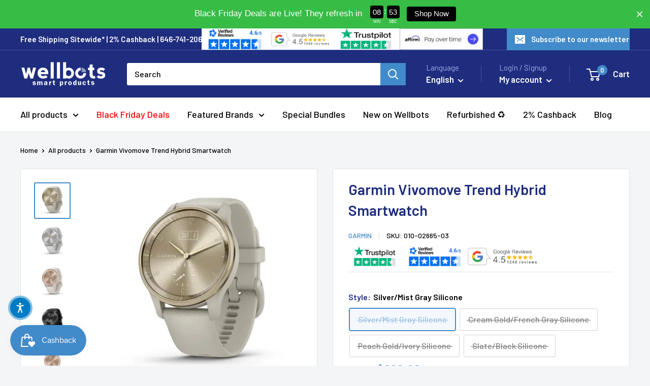

--- FILE ---
content_type: text/html; charset=utf-8
request_url: https://www.wellbots.com/products/garmin-vivomove-trend-hybrid-smartwatch
body_size: 138806
content:
<!doctype html>
<html class="no-js" lang="en">
  <head>

  <!-- PLACE THIS as the VERY FIRST element inside <head> -->
<script>var site="nxgbnnrtbtrzawsx";</script>
 
<meta charset="utf-8">
    <meta name="viewport" content="width=device-width, initial-scale=1.0, height=device-height, minimum-scale=1.0, maximum-scale=1.0">
    <meta name="theme-color" content="#428bca"><title>Garmin Vivomove Trend Hybrid Smartwatch | Wellbots
</title><meta name="description" content="The vívomove Trend hybrid smartwatch provides an analog aesthetic with connected features such as smartphone notifications and Garmin Pay™ contactless payments. Experience perfectly timeless analog style. Get up to 5 days of battery life. Now that’s a good look. Tap or swipe to reveal the hidden touchscreen display."><link rel="canonical" href="https://www.wellbots.com/products/garmin-vivomove-trend-hybrid-smartwatch">
    
    <script>window.performance && window.performance.mark && window.performance.mark('shopify.content_for_header.start');</script><meta name="facebook-domain-verification" content="ctzdv0vq9thar63w8y3k0ypqstl5dt">
<meta name="facebook-domain-verification" content="p06g4uwyxgbywq0flq0ayv4hw44snu">
<meta id="shopify-digital-wallet" name="shopify-digital-wallet" content="/15749677104/digital_wallets/dialog">
<meta name="shopify-checkout-api-token" content="833aa0b4de1a63f34968d1264f0992aa">
<meta id="in-context-paypal-metadata" data-shop-id="15749677104" data-venmo-supported="false" data-environment="production" data-locale="en_US" data-paypal-v4="true" data-currency="USD">
<link rel="alternate" hreflang="x-default" href="https://www.wellbots.com/products/garmin-vivomove-trend-hybrid-smartwatch">
<link rel="alternate" hreflang="en-US" href="https://www.wellbots.com/products/garmin-vivomove-trend-hybrid-smartwatch">
<link rel="alternate" hreflang="es-US" href="https://www.wellbots.com/es/products/garmin-vivomove-trend-hybrid-smartwatch">
<link rel="alternate" type="application/json+oembed" href="https://www.wellbots.com/products/garmin-vivomove-trend-hybrid-smartwatch.oembed">
<script async="async" src="/checkouts/internal/preloads.js?locale=en-US"></script>
<link rel="preconnect" href="https://shop.app" crossorigin="anonymous">
<script async="async" src="https://shop.app/checkouts/internal/preloads.js?locale=en-US&shop_id=15749677104" crossorigin="anonymous"></script>
<script id="apple-pay-shop-capabilities" type="application/json">{"shopId":15749677104,"countryCode":"US","currencyCode":"USD","merchantCapabilities":["supports3DS"],"merchantId":"gid:\/\/shopify\/Shop\/15749677104","merchantName":"Wellbots","requiredBillingContactFields":["postalAddress","email","phone"],"requiredShippingContactFields":["postalAddress","email","phone"],"shippingType":"shipping","supportedNetworks":["visa","masterCard","amex","discover","elo","jcb"],"total":{"type":"pending","label":"Wellbots","amount":"1.00"},"shopifyPaymentsEnabled":true,"supportsSubscriptions":true}</script>
<script id="shopify-features" type="application/json">{"accessToken":"833aa0b4de1a63f34968d1264f0992aa","betas":["rich-media-storefront-analytics"],"domain":"www.wellbots.com","predictiveSearch":true,"shopId":15749677104,"locale":"en"}</script>
<script>var Shopify = Shopify || {};
Shopify.shop = "wellbots-nyc.myshopify.com";
Shopify.locale = "en";
Shopify.currency = {"active":"USD","rate":"1.0"};
Shopify.country = "US";
Shopify.theme = {"name":"ECP - Warehouse (Final) + Reviews [WeAdU V4]-OPT","id":138186948656,"schema_name":"Warehouse","schema_version":"2.8.4","theme_store_id":871,"role":"main"};
Shopify.theme.handle = "null";
Shopify.theme.style = {"id":null,"handle":null};
Shopify.cdnHost = "www.wellbots.com/cdn";
Shopify.routes = Shopify.routes || {};
Shopify.routes.root = "/";</script>
<script type="module">!function(o){(o.Shopify=o.Shopify||{}).modules=!0}(window);</script>
<script>!function(o){function n(){var o=[];function n(){o.push(Array.prototype.slice.apply(arguments))}return n.q=o,n}var t=o.Shopify=o.Shopify||{};t.loadFeatures=n(),t.autoloadFeatures=n()}(window);</script>
<script>
  window.ShopifyPay = window.ShopifyPay || {};
  window.ShopifyPay.apiHost = "shop.app\/pay";
  window.ShopifyPay.redirectState = null;
</script>
<script id="shop-js-analytics" type="application/json">{"pageType":"product"}</script>
<script defer="defer" async type="module" src="//www.wellbots.com/cdn/shopifycloud/shop-js/modules/v2/client.init-shop-cart-sync_D0dqhulL.en.esm.js"></script>
<script defer="defer" async type="module" src="//www.wellbots.com/cdn/shopifycloud/shop-js/modules/v2/chunk.common_CpVO7qML.esm.js"></script>
<script type="module">
  await import("//www.wellbots.com/cdn/shopifycloud/shop-js/modules/v2/client.init-shop-cart-sync_D0dqhulL.en.esm.js");
await import("//www.wellbots.com/cdn/shopifycloud/shop-js/modules/v2/chunk.common_CpVO7qML.esm.js");

  window.Shopify.SignInWithShop?.initShopCartSync?.({"fedCMEnabled":true,"windoidEnabled":true});

</script>
<script defer="defer" async type="module" src="//www.wellbots.com/cdn/shopifycloud/shop-js/modules/v2/client.payment-terms_BmrqWn8r.en.esm.js"></script>
<script defer="defer" async type="module" src="//www.wellbots.com/cdn/shopifycloud/shop-js/modules/v2/chunk.common_CpVO7qML.esm.js"></script>
<script defer="defer" async type="module" src="//www.wellbots.com/cdn/shopifycloud/shop-js/modules/v2/chunk.modal_DKF6x0Jh.esm.js"></script>
<script type="module">
  await import("//www.wellbots.com/cdn/shopifycloud/shop-js/modules/v2/client.payment-terms_BmrqWn8r.en.esm.js");
await import("//www.wellbots.com/cdn/shopifycloud/shop-js/modules/v2/chunk.common_CpVO7qML.esm.js");
await import("//www.wellbots.com/cdn/shopifycloud/shop-js/modules/v2/chunk.modal_DKF6x0Jh.esm.js");

  
</script>
<script>
  window.Shopify = window.Shopify || {};
  if (!window.Shopify.featureAssets) window.Shopify.featureAssets = {};
  window.Shopify.featureAssets['shop-js'] = {"shop-cart-sync":["modules/v2/client.shop-cart-sync_D9bwt38V.en.esm.js","modules/v2/chunk.common_CpVO7qML.esm.js"],"init-fed-cm":["modules/v2/client.init-fed-cm_BJ8NPuHe.en.esm.js","modules/v2/chunk.common_CpVO7qML.esm.js"],"init-shop-email-lookup-coordinator":["modules/v2/client.init-shop-email-lookup-coordinator_pVrP2-kG.en.esm.js","modules/v2/chunk.common_CpVO7qML.esm.js"],"shop-cash-offers":["modules/v2/client.shop-cash-offers_CNh7FWN-.en.esm.js","modules/v2/chunk.common_CpVO7qML.esm.js","modules/v2/chunk.modal_DKF6x0Jh.esm.js"],"init-shop-cart-sync":["modules/v2/client.init-shop-cart-sync_D0dqhulL.en.esm.js","modules/v2/chunk.common_CpVO7qML.esm.js"],"init-windoid":["modules/v2/client.init-windoid_DaoAelzT.en.esm.js","modules/v2/chunk.common_CpVO7qML.esm.js"],"shop-toast-manager":["modules/v2/client.shop-toast-manager_1DND8Tac.en.esm.js","modules/v2/chunk.common_CpVO7qML.esm.js"],"pay-button":["modules/v2/client.pay-button_CFeQi1r6.en.esm.js","modules/v2/chunk.common_CpVO7qML.esm.js"],"shop-button":["modules/v2/client.shop-button_Ca94MDdQ.en.esm.js","modules/v2/chunk.common_CpVO7qML.esm.js"],"shop-login-button":["modules/v2/client.shop-login-button_DPYNfp1Z.en.esm.js","modules/v2/chunk.common_CpVO7qML.esm.js","modules/v2/chunk.modal_DKF6x0Jh.esm.js"],"avatar":["modules/v2/client.avatar_BTnouDA3.en.esm.js"],"shop-follow-button":["modules/v2/client.shop-follow-button_BMKh4nJE.en.esm.js","modules/v2/chunk.common_CpVO7qML.esm.js","modules/v2/chunk.modal_DKF6x0Jh.esm.js"],"init-customer-accounts-sign-up":["modules/v2/client.init-customer-accounts-sign-up_CJXi5kRN.en.esm.js","modules/v2/client.shop-login-button_DPYNfp1Z.en.esm.js","modules/v2/chunk.common_CpVO7qML.esm.js","modules/v2/chunk.modal_DKF6x0Jh.esm.js"],"init-shop-for-new-customer-accounts":["modules/v2/client.init-shop-for-new-customer-accounts_BoBxkgWu.en.esm.js","modules/v2/client.shop-login-button_DPYNfp1Z.en.esm.js","modules/v2/chunk.common_CpVO7qML.esm.js","modules/v2/chunk.modal_DKF6x0Jh.esm.js"],"init-customer-accounts":["modules/v2/client.init-customer-accounts_DCuDTzpR.en.esm.js","modules/v2/client.shop-login-button_DPYNfp1Z.en.esm.js","modules/v2/chunk.common_CpVO7qML.esm.js","modules/v2/chunk.modal_DKF6x0Jh.esm.js"],"checkout-modal":["modules/v2/client.checkout-modal_U_3e4VxF.en.esm.js","modules/v2/chunk.common_CpVO7qML.esm.js","modules/v2/chunk.modal_DKF6x0Jh.esm.js"],"lead-capture":["modules/v2/client.lead-capture_DEgn0Z8u.en.esm.js","modules/v2/chunk.common_CpVO7qML.esm.js","modules/v2/chunk.modal_DKF6x0Jh.esm.js"],"shop-login":["modules/v2/client.shop-login_CoM5QKZ_.en.esm.js","modules/v2/chunk.common_CpVO7qML.esm.js","modules/v2/chunk.modal_DKF6x0Jh.esm.js"],"payment-terms":["modules/v2/client.payment-terms_BmrqWn8r.en.esm.js","modules/v2/chunk.common_CpVO7qML.esm.js","modules/v2/chunk.modal_DKF6x0Jh.esm.js"]};
</script>
<script>(function() {
  var isLoaded = false;
  function asyncLoad() {
    if (isLoaded) return;
    isLoaded = true;
    var urls = ["\/\/code.tidio.co\/kp9qbd1t4wfcqwkxaaix9qnxzfdm8zbs.js?shop=wellbots-nyc.myshopify.com","https:\/\/static.klaviyo.com\/onsite\/js\/klaviyo.js?company_id=SqvddU\u0026shop=wellbots-nyc.myshopify.com","https:\/\/cdn.hextom.com\/js\/eventpromotionbar.js?shop=wellbots-nyc.myshopify.com","https:\/\/beacon.riskified.com\/?shop=wellbots-nyc.myshopify.com","https:\/\/static.shareasale.com\/json\/shopify\/shareasale-tracking.js?sasmid=83747\u0026ssmtid=19038\u0026shop=wellbots-nyc.myshopify.com","https:\/\/cdn.attn.tv\/wellbots\/dtag.js?shop=wellbots-nyc.myshopify.com","\/\/backinstock.useamp.com\/widget\/24261_1755703411.js?category=bis\u0026v=6\u0026shop=wellbots-nyc.myshopify.com","\/\/cdn.shopify.com\/proxy\/9c23dcbb9267d64d30c5a5c2a0d0cf212cd68d49fadeb21bcd4931211f6e3217\/api.kount.com\/shopify\/js?m_id=550007621289204\u0026shop=wellbots-nyc.myshopify.com\u0026sp-cache-control=cHVibGljLCBtYXgtYWdlPTkwMA"];
    for (var i = 0; i < urls.length; i++) {
      var s = document.createElement('script');
      s.type = 'text/javascript';
      s.async = true;
      s.src = urls[i];
      var x = document.getElementsByTagName('script')[0];
      x.parentNode.insertBefore(s, x);
    }
  };
  if(window.attachEvent) {
    window.attachEvent('onload', asyncLoad);
  } else {
    window.addEventListener('load', asyncLoad, false);
  }
})();</script>
<script id="__st">var __st={"a":15749677104,"offset":-18000,"reqid":"9ed40a7d-f5b2-435d-a7a0-581158ccb0dd-1763900348","pageurl":"www.wellbots.com\/products\/garmin-vivomove-trend-hybrid-smartwatch","u":"468675803d21","p":"product","rtyp":"product","rid":7218523996208};</script>
<script>window.ShopifyPaypalV4VisibilityTracking = true;</script>
<script id="form-persister">!function(){'use strict';const t='contact',e='new_comment',n=[[t,t],['blogs',e],['comments',e],[t,'customer']],o='password',r='form_key',c=['recaptcha-v3-token','g-recaptcha-response','h-captcha-response',o],s=()=>{try{return window.sessionStorage}catch{return}},i='__shopify_v',u=t=>t.elements[r],a=function(){const t=[...n].map((([t,e])=>`form[action*='/${t}']:not([data-nocaptcha='true']) input[name='form_type'][value='${e}']`)).join(',');var e;return e=t,()=>e?[...document.querySelectorAll(e)].map((t=>t.form)):[]}();function m(t){const e=u(t);a().includes(t)&&(!e||!e.value)&&function(t){try{if(!s())return;!function(t){const e=s();if(!e)return;const n=u(t);if(!n)return;const o=n.value;o&&e.removeItem(o)}(t);const e=Array.from(Array(32),(()=>Math.random().toString(36)[2])).join('');!function(t,e){u(t)||t.append(Object.assign(document.createElement('input'),{type:'hidden',name:r})),t.elements[r].value=e}(t,e),function(t,e){const n=s();if(!n)return;const r=[...t.querySelectorAll(`input[type='${o}']`)].map((({name:t})=>t)),u=[...c,...r],a={};for(const[o,c]of new FormData(t).entries())u.includes(o)||(a[o]=c);n.setItem(e,JSON.stringify({[i]:1,action:t.action,data:a}))}(t,e)}catch(e){console.error('failed to persist form',e)}}(t)}const f=t=>{if('true'===t.dataset.persistBound)return;const e=function(t,e){const n=function(t){return'function'==typeof t.submit?t.submit:HTMLFormElement.prototype.submit}(t).bind(t);return function(){let t;return()=>{t||(t=!0,(()=>{try{e(),n()}catch(t){(t=>{console.error('form submit failed',t)})(t)}})(),setTimeout((()=>t=!1),250))}}()}(t,(()=>{m(t)}));!function(t,e){if('function'==typeof t.submit&&'function'==typeof e)try{t.submit=e}catch{}}(t,e),t.addEventListener('submit',(t=>{t.preventDefault(),e()})),t.dataset.persistBound='true'};!function(){function t(t){const e=(t=>{const e=t.target;return e instanceof HTMLFormElement?e:e&&e.form})(t);e&&m(e)}document.addEventListener('submit',t),document.addEventListener('DOMContentLoaded',(()=>{const e=a();for(const t of e)f(t);var n;n=document.body,new window.MutationObserver((t=>{for(const e of t)if('childList'===e.type&&e.addedNodes.length)for(const t of e.addedNodes)1===t.nodeType&&'FORM'===t.tagName&&a().includes(t)&&f(t)})).observe(n,{childList:!0,subtree:!0,attributes:!1}),document.removeEventListener('submit',t)}))}()}();</script>
<script integrity="sha256-52AcMU7V7pcBOXWImdc/TAGTFKeNjmkeM1Pvks/DTgc=" data-source-attribution="shopify.loadfeatures" defer="defer" src="//www.wellbots.com/cdn/shopifycloud/storefront/assets/storefront/load_feature-81c60534.js" crossorigin="anonymous"></script>
<script crossorigin="anonymous" defer="defer" src="//www.wellbots.com/cdn/shopifycloud/storefront/assets/shopify_pay/storefront-65b4c6d7.js?v=20250812"></script>
<script data-source-attribution="shopify.dynamic_checkout.dynamic.init">var Shopify=Shopify||{};Shopify.PaymentButton=Shopify.PaymentButton||{isStorefrontPortableWallets:!0,init:function(){window.Shopify.PaymentButton.init=function(){};var t=document.createElement("script");t.src="https://www.wellbots.com/cdn/shopifycloud/portable-wallets/latest/portable-wallets.en.js",t.type="module",document.head.appendChild(t)}};
</script>
<script data-source-attribution="shopify.dynamic_checkout.buyer_consent">
  function portableWalletsHideBuyerConsent(e){var t=document.getElementById("shopify-buyer-consent"),n=document.getElementById("shopify-subscription-policy-button");t&&n&&(t.classList.add("hidden"),t.setAttribute("aria-hidden","true"),n.removeEventListener("click",e))}function portableWalletsShowBuyerConsent(e){var t=document.getElementById("shopify-buyer-consent"),n=document.getElementById("shopify-subscription-policy-button");t&&n&&(t.classList.remove("hidden"),t.removeAttribute("aria-hidden"),n.addEventListener("click",e))}window.Shopify?.PaymentButton&&(window.Shopify.PaymentButton.hideBuyerConsent=portableWalletsHideBuyerConsent,window.Shopify.PaymentButton.showBuyerConsent=portableWalletsShowBuyerConsent);
</script>
<script data-source-attribution="shopify.dynamic_checkout.cart.bootstrap">document.addEventListener("DOMContentLoaded",(function(){function t(){return document.querySelector("shopify-accelerated-checkout-cart, shopify-accelerated-checkout")}if(t())Shopify.PaymentButton.init();else{new MutationObserver((function(e,n){t()&&(Shopify.PaymentButton.init(),n.disconnect())})).observe(document.body,{childList:!0,subtree:!0})}}));
</script>
<link id="shopify-accelerated-checkout-styles" rel="stylesheet" media="screen" href="https://www.wellbots.com/cdn/shopifycloud/portable-wallets/latest/accelerated-checkout-backwards-compat.css" crossorigin="anonymous">
<style id="shopify-accelerated-checkout-cart">
        #shopify-buyer-consent {
  margin-top: 1em;
  display: inline-block;
  width: 100%;
}

#shopify-buyer-consent.hidden {
  display: none;
}

#shopify-subscription-policy-button {
  background: none;
  border: none;
  padding: 0;
  text-decoration: underline;
  font-size: inherit;
  cursor: pointer;
}

#shopify-subscription-policy-button::before {
  box-shadow: none;
}

      </style>

<script>window.performance && window.performance.mark && window.performance.mark('shopify.content_for_header.end');</script>
<link rel="shortcut icon" href="//www.wellbots.com/cdn/shop/files/circle_logo_96x96.png?v=1729670487" type="image/png"><!-------ECP START OF CODE ------->
    
      <!-----ECP ADDED CODE FOR CPS --->
  <script>/*! jQuery v3.2.1 | (c) JS Foundation and other contributors | jquery.org/license */
!function(a,b){"use strict";"object"==typeof module&&"object"==typeof module.exports?module.exports=a.document?b(a,!0):function(a){if(!a.document)throw new Error("jQuery requires a window with a document");return b(a)}:b(a)}("undefined"!=typeof window?window:this,function(a,b){"use strict";var c=[],d=a.document,e=Object.getPrototypeOf,f=c.slice,g=c.concat,h=c.push,i=c.indexOf,j={},k=j.toString,l=j.hasOwnProperty,m=l.toString,n=m.call(Object),o={};function p(a,b){b=b||d;var c=b.createElement("script");c.text=a,b.head.appendChild(c).parentNode.removeChild(c)}var q="3.2.1",r=function(a,b){return new r.fn.init(a,b)},s=/^[\s\uFEFF\xA0]+|[\s\uFEFF\xA0]+$/g,t=/^-ms-/,u=/-([a-z])/g,v=function(a,b){return b.toUpperCase()};r.fn=r.prototype={jquery:q,constructor:r,length:0,toArray:function(){return f.call(this)},get:function(a){return null==a?f.call(this):a<0?this[a+this.length]:this[a]},pushStack:function(a){var b=r.merge(this.constructor(),a);return b.prevObject=this,b},each:function(a){return r.each(this,a)},map:function(a){return this.pushStack(r.map(this,function(b,c){return a.call(b,c,b)}))},slice:function(){return this.pushStack(f.apply(this,arguments))},first:function(){return this.eq(0)},last:function(){return this.eq(-1)},eq:function(a){var b=this.length,c=+a+(a<0?b:0);return this.pushStack(c>=0&&c<b?[this[c]]:[])},end:function(){return this.prevObject||this.constructor()},push:h,sort:c.sort,splice:c.splice},r.extend=r.fn.extend=function(){var a,b,c,d,e,f,g=arguments[0]||{},h=1,i=arguments.length,j=!1;for("boolean"==typeof g&&(j=g,g=arguments[h]||{},h++),"object"==typeof g||r.isFunction(g)||(g={}),h===i&&(g=this,h--);h<i;h++)if(null!=(a=arguments[h]))for(b in a)c=g[b],d=a[b],g!==d&&(j&&d&&(r.isPlainObject(d)||(e=Array.isArray(d)))?(e?(e=!1,f=c&&Array.isArray(c)?c:[]):f=c&&r.isPlainObject(c)?c:{},g[b]=r.extend(j,f,d)):void 0!==d&&(g[b]=d));return g},r.extend({expando:"jQuery"+(q+Math.random()).replace(/\D/g,""),isReady:!0,error:function(a){throw new Error(a)},noop:function(){},isFunction:function(a){return"function"===r.type(a)},isWindow:function(a){return null!=a&&a===a.window},isNumeric:function(a){var b=r.type(a);return("number"===b||"string"===b)&&!isNaN(a-parseFloat(a))},isPlainObject:function(a){var b,c;return!(!a||"[object Object]"!==k.call(a))&&(!(b=e(a))||(c=l.call(b,"constructor")&&b.constructor,"function"==typeof c&&m.call(c)===n))},isEmptyObject:function(a){var b;for(b in a)return!1;return!0},type:function(a){return null==a?a+"":"object"==typeof a||"function"==typeof a?j[k.call(a)]||"object":typeof a},globalEval:function(a){p(a)},camelCase:function(a){return a.replace(t,"ms-").replace(u,v)},each:function(a,b){var c,d=0;if(w(a)){for(c=a.length;d<c;d++)if(b.call(a[d],d,a[d])===!1)break}else for(d in a)if(b.call(a[d],d,a[d])===!1)break;return a},trim:function(a){return null==a?"":(a+"").replace(s,"")},makeArray:function(a,b){var c=b||[];return null!=a&&(w(Object(a))?r.merge(c,"string"==typeof a?[a]:a):h.call(c,a)),c},inArray:function(a,b,c){return null==b?-1:i.call(b,a,c)},merge:function(a,b){for(var c=+b.length,d=0,e=a.length;d<c;d++)a[e++]=b[d];return a.length=e,a},grep:function(a,b,c){for(var d,e=[],f=0,g=a.length,h=!c;f<g;f++)d=!b(a[f],f),d!==h&&e.push(a[f]);return e},map:function(a,b,c){var d,e,f=0,h=[];if(w(a))for(d=a.length;f<d;f++)e=b(a[f],f,c),null!=e&&h.push(e);else for(f in a)e=b(a[f],f,c),null!=e&&h.push(e);return g.apply([],h)},guid:1,proxy:function(a,b){var c,d,e;if("string"==typeof b&&(c=a[b],b=a,a=c),r.isFunction(a))return d=f.call(arguments,2),e=function(){return a.apply(b||this,d.concat(f.call(arguments)))},e.guid=a.guid=a.guid||r.guid++,e},now:Date.now,support:o}),"function"==typeof Symbol&&(r.fn[Symbol.iterator]=c[Symbol.iterator]),r.each("Boolean Number String Function Array Date RegExp Object Error Symbol".split(" "),function(a,b){j["[object "+b+"]"]=b.toLowerCase()});function w(a){var b=!!a&&"length"in a&&a.length,c=r.type(a);return"function"!==c&&!r.isWindow(a)&&("array"===c||0===b||"number"==typeof b&&b>0&&b-1 in a)}var x=function(a){var b,c,d,e,f,g,h,i,j,k,l,m,n,o,p,q,r,s,t,u="sizzle"+1*new Date,v=a.document,w=0,x=0,y=ha(),z=ha(),A=ha(),B=function(a,b){return a===b&&(l=!0),0},C={}.hasOwnProperty,D=[],E=D.pop,F=D.push,G=D.push,H=D.slice,I=function(a,b){for(var c=0,d=a.length;c<d;c++)if(a[c]===b)return c;return-1},J="checked|selected|async|autofocus|autoplay|controls|defer|disabled|hidden|ismap|loop|multiple|open|readonly|required|scoped",K="[\\x20\\t\\r\\n\\f]",L="(?:\\\\.|[\\w-]|[^\0-\\xa0])+",M="\\["+K+"*("+L+")(?:"+K+"*([*^$|!~]?=)"+K+"*(?:'((?:\\\\.|[^\\\\'])*)'|\"((?:\\\\.|[^\\\\\"])*)\"|("+L+"))|)"+K+"*\\]",N=":("+L+")(?:\\((('((?:\\\\.|[^\\\\'])*)'|\"((?:\\\\.|[^\\\\\"])*)\")|((?:\\\\.|[^\\\\()[\\]]|"+M+")*)|.*)\\)|)",O=new RegExp(K+"+","g"),P=new RegExp("^"+K+"+|((?:^|[^\\\\])(?:\\\\.)*)"+K+"+$","g"),Q=new RegExp("^"+K+"*,"+K+"*"),R=new RegExp("^"+K+"*([>+~]|"+K+")"+K+"*"),S=new RegExp("="+K+"*([^\\]'\"]*?)"+K+"*\\]","g"),T=new RegExp(N),U=new RegExp("^"+L+"$"),V={ID:new RegExp("^#("+L+")"),CLASS:new RegExp("^\\.("+L+")"),TAG:new RegExp("^("+L+"|[*])"),ATTR:new RegExp("^"+M),PSEUDO:new RegExp("^"+N),CHILD:new RegExp("^:(only|first|last|nth|nth-last)-(child|of-type)(?:\\("+K+"*(even|odd|(([+-]|)(\\d*)n|)"+K+"*(?:([+-]|)"+K+"*(\\d+)|))"+K+"*\\)|)","i"),bool:new RegExp("^(?:"+J+")$","i"),needsContext:new RegExp("^"+K+"*[>+~]|:(even|odd|eq|gt|lt|nth|first|last)(?:\\("+K+"*((?:-\\d)?\\d*)"+K+"*\\)|)(?=[^-]|$)","i")},W=/^(?:input|select|textarea|button)$/i,X=/^h\d$/i,Y=/^[^{]+\{\s*\[native \w/,Z=/^(?:#([\w-]+)|(\w+)|\.([\w-]+))$/,$=/[+~]/,_=new RegExp("\\\\([\\da-f]{1,6}"+K+"?|("+K+")|.)","ig"),aa=function(a,b,c){var d="0x"+b-65536;return d!==d||c?b:d<0?String.fromCharCode(d+65536):String.fromCharCode(d>>10|55296,1023&d|56320)},ba=/([\0-\x1f\x7f]|^-?\d)|^-$|[^\0-\x1f\x7f-\uFFFF\w-]/g,ca=function(a,b){return b?"\0"===a?"\ufffd":a.slice(0,-1)+"\\"+a.charCodeAt(a.length-1).toString(16)+" ":"\\"+a},da=function(){m()},ea=ta(function(a){return a.disabled===!0&&("form"in a||"label"in a)},{dir:"parentNode",next:"legend"});try{G.apply(D=H.call(v.childNodes),v.childNodes),D[v.childNodes.length].nodeType}catch(fa){G={apply:D.length?function(a,b){F.apply(a,H.call(b))}:function(a,b){var c=a.length,d=0;while(a[c++]=b[d++]);a.length=c-1}}}function ga(a,b,d,e){var f,h,j,k,l,o,r,s=b&&b.ownerDocument,w=b?b.nodeType:9;if(d=d||[],"string"!=typeof a||!a||1!==w&&9!==w&&11!==w)return d;if(!e&&((b?b.ownerDocument||b:v)!==n&&m(b),b=b||n,p)){if(11!==w&&(l=Z.exec(a)))if(f=l[1]){if(9===w){if(!(j=b.getElementById(f)))return d;if(j.id===f)return d.push(j),d}else if(s&&(j=s.getElementById(f))&&t(b,j)&&j.id===f)return d.push(j),d}else{if(l[2])return G.apply(d,b.getElementsByTagName(a)),d;if((f=l[3])&&c.getElementsByClassName&&b.getElementsByClassName)return G.apply(d,b.getElementsByClassName(f)),d}if(c.qsa&&!A[a+" "]&&(!q||!q.test(a))){if(1!==w)s=b,r=a;else if("object"!==b.nodeName.toLowerCase()){(k=b.getAttribute("id"))?k=k.replace(ba,ca):b.setAttribute("id",k=u),o=g(a),h=o.length;while(h--)o[h]="#"+k+" "+sa(o[h]);r=o.join(","),s=$.test(a)&&qa(b.parentNode)||b}if(r)try{return G.apply(d,s.querySelectorAll(r)),d}catch(x){}finally{k===u&&b.removeAttribute("id")}}}return i(a.replace(P,"$1"),b,d,e)}function ha(){var a=[];function b(c,e){return a.push(c+" ")>d.cacheLength&&delete b[a.shift()],b[c+" "]=e}return b}function ia(a){return a[u]=!0,a}function ja(a){var b=n.createElement("fieldset");try{return!!a(b)}catch(c){return!1}finally{b.parentNode&&b.parentNode.removeChild(b),b=null}}function ka(a,b){var c=a.split("|"),e=c.length;while(e--)d.attrHandle[c[e]]=b}function la(a,b){var c=b&&a,d=c&&1===a.nodeType&&1===b.nodeType&&a.sourceIndex-b.sourceIndex;if(d)return d;if(c)while(c=c.nextSibling)if(c===b)return-1;return a?1:-1}function ma(a){return function(b){var c=b.nodeName.toLowerCase();return"input"===c&&b.type===a}}function na(a){return function(b){var c=b.nodeName.toLowerCase();return("input"===c||"button"===c)&&b.type===a}}function oa(a){return function(b){return"form"in b?b.parentNode&&b.disabled===!1?"label"in b?"label"in b.parentNode?b.parentNode.disabled===a:b.disabled===a:b.isDisabled===a||b.isDisabled!==!a&&ea(b)===a:b.disabled===a:"label"in b&&b.disabled===a}}function pa(a){return ia(function(b){return b=+b,ia(function(c,d){var e,f=a([],c.length,b),g=f.length;while(g--)c[e=f[g]]&&(c[e]=!(d[e]=c[e]))})})}function qa(a){return a&&"undefined"!=typeof a.getElementsByTagName&&a}c=ga.support={},f=ga.isXML=function(a){var b=a&&(a.ownerDocument||a).documentElement;return!!b&&"HTML"!==b.nodeName},m=ga.setDocument=function(a){var b,e,g=a?a.ownerDocument||a:v;return g!==n&&9===g.nodeType&&g.documentElement?(n=g,o=n.documentElement,p=!f(n),v!==n&&(e=n.defaultView)&&e.top!==e&&(e.addEventListener?e.addEventListener("unload",da,!1):e.attachEvent&&e.attachEvent("onunload",da)),c.attributes=ja(function(a){return a.className="i",!a.getAttribute("className")}),c.getElementsByTagName=ja(function(a){return a.appendChild(n.createComment("")),!a.getElementsByTagName("*").length}),c.getElementsByClassName=Y.test(n.getElementsByClassName),c.getById=ja(function(a){return o.appendChild(a).id=u,!n.getElementsByName||!n.getElementsByName(u).length}),c.getById?(d.filter.ID=function(a){var b=a.replace(_,aa);return function(a){return a.getAttribute("id")===b}},d.find.ID=function(a,b){if("undefined"!=typeof b.getElementById&&p){var c=b.getElementById(a);return c?[c]:[]}}):(d.filter.ID=function(a){var b=a.replace(_,aa);return function(a){var c="undefined"!=typeof a.getAttributeNode&&a.getAttributeNode("id");return c&&c.value===b}},d.find.ID=function(a,b){if("undefined"!=typeof b.getElementById&&p){var c,d,e,f=b.getElementById(a);if(f){if(c=f.getAttributeNode("id"),c&&c.value===a)return[f];e=b.getElementsByName(a),d=0;while(f=e[d++])if(c=f.getAttributeNode("id"),c&&c.value===a)return[f]}return[]}}),d.find.TAG=c.getElementsByTagName?function(a,b){return"undefined"!=typeof b.getElementsByTagName?b.getElementsByTagName(a):c.qsa?b.querySelectorAll(a):void 0}:function(a,b){var c,d=[],e=0,f=b.getElementsByTagName(a);if("*"===a){while(c=f[e++])1===c.nodeType&&d.push(c);return d}return f},d.find.CLASS=c.getElementsByClassName&&function(a,b){if("undefined"!=typeof b.getElementsByClassName&&p)return b.getElementsByClassName(a)},r=[],q=[],(c.qsa=Y.test(n.querySelectorAll))&&(ja(function(a){o.appendChild(a).innerHTML="<a id='"+u+"'></a><select id='"+u+"-\r\\' msallowcapture=''><option selected=''></option></select>",a.querySelectorAll("[msallowcapture^='']").length&&q.push("[*^$]="+K+"*(?:''|\"\")"),a.querySelectorAll("[selected]").length||q.push("\\["+K+"*(?:value|"+J+")"),a.querySelectorAll("[id~="+u+"-]").length||q.push("~="),a.querySelectorAll(":checked").length||q.push(":checked"),a.querySelectorAll("a#"+u+"+*").length||q.push(".#.+[+~]")}),ja(function(a){a.innerHTML="<a href='' disabled='disabled'></a><select disabled='disabled'><option/></select>";var b=n.createElement("input");b.setAttribute("type","hidden"),a.appendChild(b).setAttribute("name","D"),a.querySelectorAll("[name=d]").length&&q.push("name"+K+"*[*^$|!~]?="),2!==a.querySelectorAll(":enabled").length&&q.push(":enabled",":disabled"),o.appendChild(a).disabled=!0,2!==a.querySelectorAll(":disabled").length&&q.push(":enabled",":disabled"),a.querySelectorAll("*,:x"),q.push(",.*:")})),(c.matchesSelector=Y.test(s=o.matches||o.webkitMatchesSelector||o.mozMatchesSelector||o.oMatchesSelector||o.msMatchesSelector))&&ja(function(a){c.disconnectedMatch=s.call(a,"*"),s.call(a,"[s!='']:x"),r.push("!=",N)}),q=q.length&&new RegExp(q.join("|")),r=r.length&&new RegExp(r.join("|")),b=Y.test(o.compareDocumentPosition),t=b||Y.test(o.contains)?function(a,b){var c=9===a.nodeType?a.documentElement:a,d=b&&b.parentNode;return a===d||!(!d||1!==d.nodeType||!(c.contains?c.contains(d):a.compareDocumentPosition&&16&a.compareDocumentPosition(d)))}:function(a,b){if(b)while(b=b.parentNode)if(b===a)return!0;return!1},B=b?function(a,b){if(a===b)return l=!0,0;var d=!a.compareDocumentPosition-!b.compareDocumentPosition;return d?d:(d=(a.ownerDocument||a)===(b.ownerDocument||b)?a.compareDocumentPosition(b):1,1&d||!c.sortDetached&&b.compareDocumentPosition(a)===d?a===n||a.ownerDocument===v&&t(v,a)?-1:b===n||b.ownerDocument===v&&t(v,b)?1:k?I(k,a)-I(k,b):0:4&d?-1:1)}:function(a,b){if(a===b)return l=!0,0;var c,d=0,e=a.parentNode,f=b.parentNode,g=[a],h=[b];if(!e||!f)return a===n?-1:b===n?1:e?-1:f?1:k?I(k,a)-I(k,b):0;if(e===f)return la(a,b);c=a;while(c=c.parentNode)g.unshift(c);c=b;while(c=c.parentNode)h.unshift(c);while(g[d]===h[d])d++;return d?la(g[d],h[d]):g[d]===v?-1:h[d]===v?1:0},n):n},ga.matches=function(a,b){return ga(a,null,null,b)},ga.matchesSelector=function(a,b){if((a.ownerDocument||a)!==n&&m(a),b=b.replace(S,"='$1']"),c.matchesSelector&&p&&!A[b+" "]&&(!r||!r.test(b))&&(!q||!q.test(b)))try{var d=s.call(a,b);if(d||c.disconnectedMatch||a.document&&11!==a.document.nodeType)return d}catch(e){}return ga(b,n,null,[a]).length>0},ga.contains=function(a,b){return(a.ownerDocument||a)!==n&&m(a),t(a,b)},ga.attr=function(a,b){(a.ownerDocument||a)!==n&&m(a);var e=d.attrHandle[b.toLowerCase()],f=e&&C.call(d.attrHandle,b.toLowerCase())?e(a,b,!p):void 0;return void 0!==f?f:c.attributes||!p?a.getAttribute(b):(f=a.getAttributeNode(b))&&f.specified?f.value:null},ga.escape=function(a){return(a+"").replace(ba,ca)},ga.error=function(a){throw new Error("Syntax error, unrecognized expression: "+a)},ga.uniqueSort=function(a){var b,d=[],e=0,f=0;if(l=!c.detectDuplicates,k=!c.sortStable&&a.slice(0),a.sort(B),l){while(b=a[f++])b===a[f]&&(e=d.push(f));while(e--)a.splice(d[e],1)}return k=null,a},e=ga.getText=function(a){var b,c="",d=0,f=a.nodeType;if(f){if(1===f||9===f||11===f){if("string"==typeof a.textContent)return a.textContent;for(a=a.firstChild;a;a=a.nextSibling)c+=e(a)}else if(3===f||4===f)return a.nodeValue}else while(b=a[d++])c+=e(b);return c},d=ga.selectors={cacheLength:50,createPseudo:ia,match:V,attrHandle:{},find:{},relative:{">":{dir:"parentNode",first:!0}," ":{dir:"parentNode"},"+":{dir:"previousSibling",first:!0},"~":{dir:"previousSibling"}},preFilter:{ATTR:function(a){return a[1]=a[1].replace(_,aa),a[3]=(a[3]||a[4]||a[5]||"").replace(_,aa),"~="===a[2]&&(a[3]=" "+a[3]+" "),a.slice(0,4)},CHILD:function(a){return a[1]=a[1].toLowerCase(),"nth"===a[1].slice(0,3)?(a[3]||ga.error(a[0]),a[4]=+(a[4]?a[5]+(a[6]||1):2*("even"===a[3]||"odd"===a[3])),a[5]=+(a[7]+a[8]||"odd"===a[3])):a[3]&&ga.error(a[0]),a},PSEUDO:function(a){var b,c=!a[6]&&a[2];return V.CHILD.test(a[0])?null:(a[3]?a[2]=a[4]||a[5]||"":c&&T.test(c)&&(b=g(c,!0))&&(b=c.indexOf(")",c.length-b)-c.length)&&(a[0]=a[0].slice(0,b),a[2]=c.slice(0,b)),a.slice(0,3))}},filter:{TAG:function(a){var b=a.replace(_,aa).toLowerCase();return"*"===a?function(){return!0}:function(a){return a.nodeName&&a.nodeName.toLowerCase()===b}},CLASS:function(a){var b=y[a+" "];return b||(b=new RegExp("(^|"+K+")"+a+"("+K+"|$)"))&&y(a,function(a){return b.test("string"==typeof a.className&&a.className||"undefined"!=typeof a.getAttribute&&a.getAttribute("class")||"")})},ATTR:function(a,b,c){return function(d){var e=ga.attr(d,a);return null==e?"!="===b:!b||(e+="","="===b?e===c:"!="===b?e!==c:"^="===b?c&&0===e.indexOf(c):"*="===b?c&&e.indexOf(c)>-1:"$="===b?c&&e.slice(-c.length)===c:"~="===b?(" "+e.replace(O," ")+" ").indexOf(c)>-1:"|="===b&&(e===c||e.slice(0,c.length+1)===c+"-"))}},CHILD:function(a,b,c,d,e){var f="nth"!==a.slice(0,3),g="last"!==a.slice(-4),h="of-type"===b;return 1===d&&0===e?function(a){return!!a.parentNode}:function(b,c,i){var j,k,l,m,n,o,p=f!==g?"nextSibling":"previousSibling",q=b.parentNode,r=h&&b.nodeName.toLowerCase(),s=!i&&!h,t=!1;if(q){if(f){while(p){m=b;while(m=m[p])if(h?m.nodeName.toLowerCase()===r:1===m.nodeType)return!1;o=p="only"===a&&!o&&"nextSibling"}return!0}if(o=[g?q.firstChild:q.lastChild],g&&s){m=q,l=m[u]||(m[u]={}),k=l[m.uniqueID]||(l[m.uniqueID]={}),j=k[a]||[],n=j[0]===w&&j[1],t=n&&j[2],m=n&&q.childNodes[n];while(m=++n&&m&&m[p]||(t=n=0)||o.pop())if(1===m.nodeType&&++t&&m===b){k[a]=[w,n,t];break}}else if(s&&(m=b,l=m[u]||(m[u]={}),k=l[m.uniqueID]||(l[m.uniqueID]={}),j=k[a]||[],n=j[0]===w&&j[1],t=n),t===!1)while(m=++n&&m&&m[p]||(t=n=0)||o.pop())if((h?m.nodeName.toLowerCase()===r:1===m.nodeType)&&++t&&(s&&(l=m[u]||(m[u]={}),k=l[m.uniqueID]||(l[m.uniqueID]={}),k[a]=[w,t]),m===b))break;return t-=e,t===d||t%d===0&&t/d>=0}}},PSEUDO:function(a,b){var c,e=d.pseudos[a]||d.setFilters[a.toLowerCase()]||ga.error("unsupported pseudo: "+a);return e[u]?e(b):e.length>1?(c=[a,a,"",b],d.setFilters.hasOwnProperty(a.toLowerCase())?ia(function(a,c){var d,f=e(a,b),g=f.length;while(g--)d=I(a,f[g]),a[d]=!(c[d]=f[g])}):function(a){return e(a,0,c)}):e}},pseudos:{not:ia(function(a){var b=[],c=[],d=h(a.replace(P,"$1"));return d[u]?ia(function(a,b,c,e){var f,g=d(a,null,e,[]),h=a.length;while(h--)(f=g[h])&&(a[h]=!(b[h]=f))}):function(a,e,f){return b[0]=a,d(b,null,f,c),b[0]=null,!c.pop()}}),has:ia(function(a){return function(b){return ga(a,b).length>0}}),contains:ia(function(a){return a=a.replace(_,aa),function(b){return(b.textContent||b.innerText||e(b)).indexOf(a)>-1}}),lang:ia(function(a){return U.test(a||"")||ga.error("unsupported lang: "+a),a=a.replace(_,aa).toLowerCase(),function(b){var c;do if(c=p?b.lang:b.getAttribute("xml:lang")||b.getAttribute("lang"))return c=c.toLowerCase(),c===a||0===c.indexOf(a+"-");while((b=b.parentNode)&&1===b.nodeType);return!1}}),target:function(b){var c=a.location&&a.location.hash;return c&&c.slice(1)===b.id},root:function(a){return a===o},focus:function(a){return a===n.activeElement&&(!n.hasFocus||n.hasFocus())&&!!(a.type||a.href||~a.tabIndex)},enabled:oa(!1),disabled:oa(!0),checked:function(a){var b=a.nodeName.toLowerCase();return"input"===b&&!!a.checked||"option"===b&&!!a.selected},selected:function(a){return a.parentNode&&a.parentNode.selectedIndex,a.selected===!0},empty:function(a){for(a=a.firstChild;a;a=a.nextSibling)if(a.nodeType<6)return!1;return!0},parent:function(a){return!d.pseudos.empty(a)},header:function(a){return X.test(a.nodeName)},input:function(a){return W.test(a.nodeName)},button:function(a){var b=a.nodeName.toLowerCase();return"input"===b&&"button"===a.type||"button"===b},text:function(a){var b;return"input"===a.nodeName.toLowerCase()&&"text"===a.type&&(null==(b=a.getAttribute("type"))||"text"===b.toLowerCase())},first:pa(function(){return[0]}),last:pa(function(a,b){return[b-1]}),eq:pa(function(a,b,c){return[c<0?c+b:c]}),even:pa(function(a,b){for(var c=0;c<b;c+=2)a.push(c);return a}),odd:pa(function(a,b){for(var c=1;c<b;c+=2)a.push(c);return a}),lt:pa(function(a,b,c){for(var d=c<0?c+b:c;--d>=0;)a.push(d);return a}),gt:pa(function(a,b,c){for(var d=c<0?c+b:c;++d<b;)a.push(d);return a})}},d.pseudos.nth=d.pseudos.eq;for(b in{radio:!0,checkbox:!0,file:!0,password:!0,image:!0})d.pseudos[b]=ma(b);for(b in{submit:!0,reset:!0})d.pseudos[b]=na(b);function ra(){}ra.prototype=d.filters=d.pseudos,d.setFilters=new ra,g=ga.tokenize=function(a,b){var c,e,f,g,h,i,j,k=z[a+" "];if(k)return b?0:k.slice(0);h=a,i=[],j=d.preFilter;while(h){c&&!(e=Q.exec(h))||(e&&(h=h.slice(e[0].length)||h),i.push(f=[])),c=!1,(e=R.exec(h))&&(c=e.shift(),f.push({value:c,type:e[0].replace(P," ")}),h=h.slice(c.length));for(g in d.filter)!(e=V[g].exec(h))||j[g]&&!(e=j[g](e))||(c=e.shift(),f.push({value:c,type:g,matches:e}),h=h.slice(c.length));if(!c)break}return b?h.length:h?ga.error(a):z(a,i).slice(0)};function sa(a){for(var b=0,c=a.length,d="";b<c;b++)d+=a[b].value;return d}function ta(a,b,c){var d=b.dir,e=b.next,f=e||d,g=c&&"parentNode"===f,h=x++;return b.first?function(b,c,e){while(b=b[d])if(1===b.nodeType||g)return a(b,c,e);return!1}:function(b,c,i){var j,k,l,m=[w,h];if(i){while(b=b[d])if((1===b.nodeType||g)&&a(b,c,i))return!0}else while(b=b[d])if(1===b.nodeType||g)if(l=b[u]||(b[u]={}),k=l[b.uniqueID]||(l[b.uniqueID]={}),e&&e===b.nodeName.toLowerCase())b=b[d]||b;else{if((j=k[f])&&j[0]===w&&j[1]===h)return m[2]=j[2];if(k[f]=m,m[2]=a(b,c,i))return!0}return!1}}function ua(a){return a.length>1?function(b,c,d){var e=a.length;while(e--)if(!a[e](b,c,d))return!1;return!0}:a[0]}function va(a,b,c){for(var d=0,e=b.length;d<e;d++)ga(a,b[d],c);return c}function wa(a,b,c,d,e){for(var f,g=[],h=0,i=a.length,j=null!=b;h<i;h++)(f=a[h])&&(c&&!c(f,d,e)||(g.push(f),j&&b.push(h)));return g}function xa(a,b,c,d,e,f){return d&&!d[u]&&(d=xa(d)),e&&!e[u]&&(e=xa(e,f)),ia(function(f,g,h,i){var j,k,l,m=[],n=[],o=g.length,p=f||va(b||"*",h.nodeType?[h]:h,[]),q=!a||!f&&b?p:wa(p,m,a,h,i),r=c?e||(f?a:o||d)?[]:g:q;if(c&&c(q,r,h,i),d){j=wa(r,n),d(j,[],h,i),k=j.length;while(k--)(l=j[k])&&(r[n[k]]=!(q[n[k]]=l))}if(f){if(e||a){if(e){j=[],k=r.length;while(k--)(l=r[k])&&j.push(q[k]=l);e(null,r=[],j,i)}k=r.length;while(k--)(l=r[k])&&(j=e?I(f,l):m[k])>-1&&(f[j]=!(g[j]=l))}}else r=wa(r===g?r.splice(o,r.length):r),e?e(null,g,r,i):G.apply(g,r)})}function ya(a){for(var b,c,e,f=a.length,g=d.relative[a[0].type],h=g||d.relative[" "],i=g?1:0,k=ta(function(a){return a===b},h,!0),l=ta(function(a){return I(b,a)>-1},h,!0),m=[function(a,c,d){var e=!g&&(d||c!==j)||((b=c).nodeType?k(a,c,d):l(a,c,d));return b=null,e}];i<f;i++)if(c=d.relative[a[i].type])m=[ta(ua(m),c)];else{if(c=d.filter[a[i].type].apply(null,a[i].matches),c[u]){for(e=++i;e<f;e++)if(d.relative[a[e].type])break;return xa(i>1&&ua(m),i>1&&sa(a.slice(0,i-1).concat({value:" "===a[i-2].type?"*":""})).replace(P,"$1"),c,i<e&&ya(a.slice(i,e)),e<f&&ya(a=a.slice(e)),e<f&&sa(a))}m.push(c)}return ua(m)}function za(a,b){var c=b.length>0,e=a.length>0,f=function(f,g,h,i,k){var l,o,q,r=0,s="0",t=f&&[],u=[],v=j,x=f||e&&d.find.TAG("*",k),y=w+=null==v?1:Math.random()||.1,z=x.length;for(k&&(j=g===n||g||k);s!==z&&null!=(l=x[s]);s++){if(e&&l){o=0,g||l.ownerDocument===n||(m(l),h=!p);while(q=a[o++])if(q(l,g||n,h)){i.push(l);break}k&&(w=y)}c&&((l=!q&&l)&&r--,f&&t.push(l))}if(r+=s,c&&s!==r){o=0;while(q=b[o++])q(t,u,g,h);if(f){if(r>0)while(s--)t[s]||u[s]||(u[s]=E.call(i));u=wa(u)}G.apply(i,u),k&&!f&&u.length>0&&r+b.length>1&&ga.uniqueSort(i)}return k&&(w=y,j=v),t};return c?ia(f):f}return h=ga.compile=function(a,b){var c,d=[],e=[],f=A[a+" "];if(!f){b||(b=g(a)),c=b.length;while(c--)f=ya(b[c]),f[u]?d.push(f):e.push(f);f=A(a,za(e,d)),f.selector=a}return f},i=ga.select=function(a,b,c,e){var f,i,j,k,l,m="function"==typeof a&&a,n=!e&&g(a=m.selector||a);if(c=c||[],1===n.length){if(i=n[0]=n[0].slice(0),i.length>2&&"ID"===(j=i[0]).type&&9===b.nodeType&&p&&d.relative[i[1].type]){if(b=(d.find.ID(j.matches[0].replace(_,aa),b)||[])[0],!b)return c;m&&(b=b.parentNode),a=a.slice(i.shift().value.length)}f=V.needsContext.test(a)?0:i.length;while(f--){if(j=i[f],d.relative[k=j.type])break;if((l=d.find[k])&&(e=l(j.matches[0].replace(_,aa),$.test(i[0].type)&&qa(b.parentNode)||b))){if(i.splice(f,1),a=e.length&&sa(i),!a)return G.apply(c,e),c;break}}}return(m||h(a,n))(e,b,!p,c,!b||$.test(a)&&qa(b.parentNode)||b),c},c.sortStable=u.split("").sort(B).join("")===u,c.detectDuplicates=!!l,m(),c.sortDetached=ja(function(a){return 1&a.compareDocumentPosition(n.createElement("fieldset"))}),ja(function(a){return a.innerHTML="<a href='#'></a>","#"===a.firstChild.getAttribute("href")})||ka("type|href|height|width",function(a,b,c){if(!c)return a.getAttribute(b,"type"===b.toLowerCase()?1:2)}),c.attributes&&ja(function(a){return a.innerHTML="<input/>",a.firstChild.setAttribute("value",""),""===a.firstChild.getAttribute("value")})||ka("value",function(a,b,c){if(!c&&"input"===a.nodeName.toLowerCase())return a.defaultValue}),ja(function(a){return null==a.getAttribute("disabled")})||ka(J,function(a,b,c){var d;if(!c)return a[b]===!0?b.toLowerCase():(d=a.getAttributeNode(b))&&d.specified?d.value:null}),ga}(a);r.find=x,r.expr=x.selectors,r.expr[":"]=r.expr.pseudos,r.uniqueSort=r.unique=x.uniqueSort,r.text=x.getText,r.isXMLDoc=x.isXML,r.contains=x.contains,r.escapeSelector=x.escape;var y=function(a,b,c){var d=[],e=void 0!==c;while((a=a[b])&&9!==a.nodeType)if(1===a.nodeType){if(e&&r(a).is(c))break;d.push(a)}return d},z=function(a,b){for(var c=[];a;a=a.nextSibling)1===a.nodeType&&a!==b&&c.push(a);return c},A=r.expr.match.needsContext;function B(a,b){return a.nodeName&&a.nodeName.toLowerCase()===b.toLowerCase()}var C=/^<([a-z][^\/\0>:\x20\t\r\n\f]*)[\x20\t\r\n\f]*\/?>(?:<\/\1>|)$/i,D=/^.[^:#\[\.,]*$/;function E(a,b,c){return r.isFunction(b)?r.grep(a,function(a,d){return!!b.call(a,d,a)!==c}):b.nodeType?r.grep(a,function(a){return a===b!==c}):"string"!=typeof b?r.grep(a,function(a){return i.call(b,a)>-1!==c}):D.test(b)?r.filter(b,a,c):(b=r.filter(b,a),r.grep(a,function(a){return i.call(b,a)>-1!==c&&1===a.nodeType}))}r.filter=function(a,b,c){var d=b[0];return c&&(a=":not("+a+")"),1===b.length&&1===d.nodeType?r.find.matchesSelector(d,a)?[d]:[]:r.find.matches(a,r.grep(b,function(a){return 1===a.nodeType}))},r.fn.extend({find:function(a){var b,c,d=this.length,e=this;if("string"!=typeof a)return this.pushStack(r(a).filter(function(){for(b=0;b<d;b++)if(r.contains(e[b],this))return!0}));for(c=this.pushStack([]),b=0;b<d;b++)r.find(a,e[b],c);return d>1?r.uniqueSort(c):c},filter:function(a){return this.pushStack(E(this,a||[],!1))},not:function(a){return this.pushStack(E(this,a||[],!0))},is:function(a){return!!E(this,"string"==typeof a&&A.test(a)?r(a):a||[],!1).length}});var F,G=/^(?:\s*(<[\w\W]+>)[^>]*|#([\w-]+))$/,H=r.fn.init=function(a,b,c){var e,f;if(!a)return this;if(c=c||F,"string"==typeof a){if(e="<"===a[0]&&">"===a[a.length-1]&&a.length>=3?[null,a,null]:G.exec(a),!e||!e[1]&&b)return!b||b.jquery?(b||c).find(a):this.constructor(b).find(a);if(e[1]){if(b=b instanceof r?b[0]:b,r.merge(this,r.parseHTML(e[1],b&&b.nodeType?b.ownerDocument||b:d,!0)),C.test(e[1])&&r.isPlainObject(b))for(e in b)r.isFunction(this[e])?this[e](b[e]):this.attr(e,b[e]);return this}return f=d.getElementById(e[2]),f&&(this[0]=f,this.length=1),this}return a.nodeType?(this[0]=a,this.length=1,this):r.isFunction(a)?void 0!==c.ready?c.ready(a):a(r):r.makeArray(a,this)};H.prototype=r.fn,F=r(d);var I=/^(?:parents|prev(?:Until|All))/,J={children:!0,contents:!0,next:!0,prev:!0};r.fn.extend({has:function(a){var b=r(a,this),c=b.length;return this.filter(function(){for(var a=0;a<c;a++)if(r.contains(this,b[a]))return!0})},closest:function(a,b){var c,d=0,e=this.length,f=[],g="string"!=typeof a&&r(a);if(!A.test(a))for(;d<e;d++)for(c=this[d];c&&c!==b;c=c.parentNode)if(c.nodeType<11&&(g?g.index(c)>-1:1===c.nodeType&&r.find.matchesSelector(c,a))){f.push(c);break}return this.pushStack(f.length>1?r.uniqueSort(f):f)},index:function(a){return a?"string"==typeof a?i.call(r(a),this[0]):i.call(this,a.jquery?a[0]:a):this[0]&&this[0].parentNode?this.first().prevAll().length:-1},add:function(a,b){return this.pushStack(r.uniqueSort(r.merge(this.get(),r(a,b))))},addBack:function(a){return this.add(null==a?this.prevObject:this.prevObject.filter(a))}});function K(a,b){while((a=a[b])&&1!==a.nodeType);return a}r.each({parent:function(a){var b=a.parentNode;return b&&11!==b.nodeType?b:null},parents:function(a){return y(a,"parentNode")},parentsUntil:function(a,b,c){return y(a,"parentNode",c)},next:function(a){return K(a,"nextSibling")},prev:function(a){return K(a,"previousSibling")},nextAll:function(a){return y(a,"nextSibling")},prevAll:function(a){return y(a,"previousSibling")},nextUntil:function(a,b,c){return y(a,"nextSibling",c)},prevUntil:function(a,b,c){return y(a,"previousSibling",c)},siblings:function(a){return z((a.parentNode||{}).firstChild,a)},children:function(a){return z(a.firstChild)},contents:function(a){return B(a,"iframe")?a.contentDocument:(B(a,"template")&&(a=a.content||a),r.merge([],a.childNodes))}},function(a,b){r.fn[a]=function(c,d){var e=r.map(this,b,c);return"Until"!==a.slice(-5)&&(d=c),d&&"string"==typeof d&&(e=r.filter(d,e)),this.length>1&&(J[a]||r.uniqueSort(e),I.test(a)&&e.reverse()),this.pushStack(e)}});var L=/[^\x20\t\r\n\f]+/g;function M(a){var b={};return r.each(a.match(L)||[],function(a,c){b[c]=!0}),b}r.Callbacks=function(a){a="string"==typeof a?M(a):r.extend({},a);var b,c,d,e,f=[],g=[],h=-1,i=function(){for(e=e||a.once,d=b=!0;g.length;h=-1){c=g.shift();while(++h<f.length)f[h].apply(c[0],c[1])===!1&&a.stopOnFalse&&(h=f.length,c=!1)}a.memory||(c=!1),b=!1,e&&(f=c?[]:"")},j={add:function(){return f&&(c&&!b&&(h=f.length-1,g.push(c)),function d(b){r.each(b,function(b,c){r.isFunction(c)?a.unique&&j.has(c)||f.push(c):c&&c.length&&"string"!==r.type(c)&&d(c)})}(arguments),c&&!b&&i()),this},remove:function(){return r.each(arguments,function(a,b){var c;while((c=r.inArray(b,f,c))>-1)f.splice(c,1),c<=h&&h--}),this},has:function(a){return a?r.inArray(a,f)>-1:f.length>0},empty:function(){return f&&(f=[]),this},disable:function(){return e=g=[],f=c="",this},disabled:function(){return!f},lock:function(){return e=g=[],c||b||(f=c=""),this},locked:function(){return!!e},fireWith:function(a,c){return e||(c=c||[],c=[a,c.slice?c.slice():c],g.push(c),b||i()),this},fire:function(){return j.fireWith(this,arguments),this},fired:function(){return!!d}};return j};function N(a){return a}function O(a){throw a}function P(a,b,c,d){var e;try{a&&r.isFunction(e=a.promise)?e.call(a).done(b).fail(c):a&&r.isFunction(e=a.then)?e.call(a,b,c):b.apply(void 0,[a].slice(d))}catch(a){c.apply(void 0,[a])}}r.extend({Deferred:function(b){var c=[["notify","progress",r.Callbacks("memory"),r.Callbacks("memory"),2],["resolve","done",r.Callbacks("once memory"),r.Callbacks("once memory"),0,"resolved"],["reject","fail",r.Callbacks("once memory"),r.Callbacks("once memory"),1,"rejected"]],d="pending",e={state:function(){return d},always:function(){return f.done(arguments).fail(arguments),this},"catch":function(a){return e.then(null,a)},pipe:function(){var a=arguments;return r.Deferred(function(b){r.each(c,function(c,d){var e=r.isFunction(a[d[4]])&&a[d[4]];f[d[1]](function(){var a=e&&e.apply(this,arguments);a&&r.isFunction(a.promise)?a.promise().progress(b.notify).done(b.resolve).fail(b.reject):b[d[0]+"With"](this,e?[a]:arguments)})}),a=null}).promise()},then:function(b,d,e){var f=0;function g(b,c,d,e){return function(){var h=this,i=arguments,j=function(){var a,j;if(!(b<f)){if(a=d.apply(h,i),a===c.promise())throw new TypeError("Thenable self-resolution");j=a&&("object"==typeof a||"function"==typeof a)&&a.then,r.isFunction(j)?e?j.call(a,g(f,c,N,e),g(f,c,O,e)):(f++,j.call(a,g(f,c,N,e),g(f,c,O,e),g(f,c,N,c.notifyWith))):(d!==N&&(h=void 0,i=[a]),(e||c.resolveWith)(h,i))}},k=e?j:function(){try{j()}catch(a){r.Deferred.exceptionHook&&r.Deferred.exceptionHook(a,k.stackTrace),b+1>=f&&(d!==O&&(h=void 0,i=[a]),c.rejectWith(h,i))}};b?k():(r.Deferred.getStackHook&&(k.stackTrace=r.Deferred.getStackHook()),a.setTimeout(k))}}return r.Deferred(function(a){c[0][3].add(g(0,a,r.isFunction(e)?e:N,a.notifyWith)),c[1][3].add(g(0,a,r.isFunction(b)?b:N)),c[2][3].add(g(0,a,r.isFunction(d)?d:O))}).promise()},promise:function(a){return null!=a?r.extend(a,e):e}},f={};return r.each(c,function(a,b){var g=b[2],h=b[5];e[b[1]]=g.add,h&&g.add(function(){d=h},c[3-a][2].disable,c[0][2].lock),g.add(b[3].fire),f[b[0]]=function(){return f[b[0]+"With"](this===f?void 0:this,arguments),this},f[b[0]+"With"]=g.fireWith}),e.promise(f),b&&b.call(f,f),f},when:function(a){var b=arguments.length,c=b,d=Array(c),e=f.call(arguments),g=r.Deferred(),h=function(a){return function(c){d[a]=this,e[a]=arguments.length>1?f.call(arguments):c,--b||g.resolveWith(d,e)}};if(b<=1&&(P(a,g.done(h(c)).resolve,g.reject,!b),"pending"===g.state()||r.isFunction(e[c]&&e[c].then)))return g.then();while(c--)P(e[c],h(c),g.reject);return g.promise()}});var Q=/^(Eval|Internal|Range|Reference|Syntax|Type|URI)Error$/;r.Deferred.exceptionHook=function(b,c){a.console&&a.console.warn&&b&&Q.test(b.name)&&a.console.warn("jQuery.Deferred exception: "+b.message,b.stack,c)},r.readyException=function(b){a.setTimeout(function(){throw b})};var R=r.Deferred();r.fn.ready=function(a){return R.then(a)["catch"](function(a){r.readyException(a)}),this},r.extend({isReady:!1,readyWait:1,ready:function(a){(a===!0?--r.readyWait:r.isReady)||(r.isReady=!0,a!==!0&&--r.readyWait>0||R.resolveWith(d,[r]))}}),r.ready.then=R.then;function S(){d.removeEventListener("DOMContentLoaded",S),
a.removeEventListener("load",S),r.ready()}"complete"===d.readyState||"loading"!==d.readyState&&!d.documentElement.doScroll?a.setTimeout(r.ready):(d.addEventListener("DOMContentLoaded",S),a.addEventListener("load",S));var T=function(a,b,c,d,e,f,g){var h=0,i=a.length,j=null==c;if("object"===r.type(c)){e=!0;for(h in c)T(a,b,h,c[h],!0,f,g)}else if(void 0!==d&&(e=!0,r.isFunction(d)||(g=!0),j&&(g?(b.call(a,d),b=null):(j=b,b=function(a,b,c){return j.call(r(a),c)})),b))for(;h<i;h++)b(a[h],c,g?d:d.call(a[h],h,b(a[h],c)));return e?a:j?b.call(a):i?b(a[0],c):f},U=function(a){return 1===a.nodeType||9===a.nodeType||!+a.nodeType};function V(){this.expando=r.expando+V.uid++}V.uid=1,V.prototype={cache:function(a){var b=a[this.expando];return b||(b={},U(a)&&(a.nodeType?a[this.expando]=b:Object.defineProperty(a,this.expando,{value:b,configurable:!0}))),b},set:function(a,b,c){var d,e=this.cache(a);if("string"==typeof b)e[r.camelCase(b)]=c;else for(d in b)e[r.camelCase(d)]=b[d];return e},get:function(a,b){return void 0===b?this.cache(a):a[this.expando]&&a[this.expando][r.camelCase(b)]},access:function(a,b,c){return void 0===b||b&&"string"==typeof b&&void 0===c?this.get(a,b):(this.set(a,b,c),void 0!==c?c:b)},remove:function(a,b){var c,d=a[this.expando];if(void 0!==d){if(void 0!==b){Array.isArray(b)?b=b.map(r.camelCase):(b=r.camelCase(b),b=b in d?[b]:b.match(L)||[]),c=b.length;while(c--)delete d[b[c]]}(void 0===b||r.isEmptyObject(d))&&(a.nodeType?a[this.expando]=void 0:delete a[this.expando])}},hasData:function(a){var b=a[this.expando];return void 0!==b&&!r.isEmptyObject(b)}};var W=new V,X=new V,Y=/^(?:\{[\w\W]*\}|\[[\w\W]*\])$/,Z=/[A-Z]/g;function $(a){return"true"===a||"false"!==a&&("null"===a?null:a===+a+""?+a:Y.test(a)?JSON.parse(a):a)}function _(a,b,c){var d;if(void 0===c&&1===a.nodeType)if(d="data-"+b.replace(Z,"-$&").toLowerCase(),c=a.getAttribute(d),"string"==typeof c){try{c=$(c)}catch(e){}X.set(a,b,c)}else c=void 0;return c}r.extend({hasData:function(a){return X.hasData(a)||W.hasData(a)},data:function(a,b,c){return X.access(a,b,c)},removeData:function(a,b){X.remove(a,b)},_data:function(a,b,c){return W.access(a,b,c)},_removeData:function(a,b){W.remove(a,b)}}),r.fn.extend({data:function(a,b){var c,d,e,f=this[0],g=f&&f.attributes;if(void 0===a){if(this.length&&(e=X.get(f),1===f.nodeType&&!W.get(f,"hasDataAttrs"))){c=g.length;while(c--)g[c]&&(d=g[c].name,0===d.indexOf("data-")&&(d=r.camelCase(d.slice(5)),_(f,d,e[d])));W.set(f,"hasDataAttrs",!0)}return e}return"object"==typeof a?this.each(function(){X.set(this,a)}):T(this,function(b){var c;if(f&&void 0===b){if(c=X.get(f,a),void 0!==c)return c;if(c=_(f,a),void 0!==c)return c}else this.each(function(){X.set(this,a,b)})},null,b,arguments.length>1,null,!0)},removeData:function(a){return this.each(function(){X.remove(this,a)})}}),r.extend({queue:function(a,b,c){var d;if(a)return b=(b||"fx")+"queue",d=W.get(a,b),c&&(!d||Array.isArray(c)?d=W.access(a,b,r.makeArray(c)):d.push(c)),d||[]},dequeue:function(a,b){b=b||"fx";var c=r.queue(a,b),d=c.length,e=c.shift(),f=r._queueHooks(a,b),g=function(){r.dequeue(a,b)};"inprogress"===e&&(e=c.shift(),d--),e&&("fx"===b&&c.unshift("inprogress"),delete f.stop,e.call(a,g,f)),!d&&f&&f.empty.fire()},_queueHooks:function(a,b){var c=b+"queueHooks";return W.get(a,c)||W.access(a,c,{empty:r.Callbacks("once memory").add(function(){W.remove(a,[b+"queue",c])})})}}),r.fn.extend({queue:function(a,b){var c=2;return"string"!=typeof a&&(b=a,a="fx",c--),arguments.length<c?r.queue(this[0],a):void 0===b?this:this.each(function(){var c=r.queue(this,a,b);r._queueHooks(this,a),"fx"===a&&"inprogress"!==c[0]&&r.dequeue(this,a)})},dequeue:function(a){return this.each(function(){r.dequeue(this,a)})},clearQueue:function(a){return this.queue(a||"fx",[])},promise:function(a,b){var c,d=1,e=r.Deferred(),f=this,g=this.length,h=function(){--d||e.resolveWith(f,[f])};"string"!=typeof a&&(b=a,a=void 0),a=a||"fx";while(g--)c=W.get(f[g],a+"queueHooks"),c&&c.empty&&(d++,c.empty.add(h));return h(),e.promise(b)}});var aa=/[+-]?(?:\d*\.|)\d+(?:[eE][+-]?\d+|)/.source,ba=new RegExp("^(?:([+-])=|)("+aa+")([a-z%]*)$","i"),ca=["Top","Right","Bottom","Left"],da=function(a,b){return a=b||a,"none"===a.style.display||""===a.style.display&&r.contains(a.ownerDocument,a)&&"none"===r.css(a,"display")},ea=function(a,b,c,d){var e,f,g={};for(f in b)g[f]=a.style[f],a.style[f]=b[f];e=c.apply(a,d||[]);for(f in b)a.style[f]=g[f];return e};function fa(a,b,c,d){var e,f=1,g=20,h=d?function(){return d.cur()}:function(){return r.css(a,b,"")},i=h(),j=c&&c[3]||(r.cssNumber[b]?"":"px"),k=(r.cssNumber[b]||"px"!==j&&+i)&&ba.exec(r.css(a,b));if(k&&k[3]!==j){j=j||k[3],c=c||[],k=+i||1;do f=f||".5",k/=f,r.style(a,b,k+j);while(f!==(f=h()/i)&&1!==f&&--g)}return c&&(k=+k||+i||0,e=c[1]?k+(c[1]+1)*c[2]:+c[2],d&&(d.unit=j,d.start=k,d.end=e)),e}var ga={};function ha(a){var b,c=a.ownerDocument,d=a.nodeName,e=ga[d];return e?e:(b=c.body.appendChild(c.createElement(d)),e=r.css(b,"display"),b.parentNode.removeChild(b),"none"===e&&(e="block"),ga[d]=e,e)}function ia(a,b){for(var c,d,e=[],f=0,g=a.length;f<g;f++)d=a[f],d.style&&(c=d.style.display,b?("none"===c&&(e[f]=W.get(d,"display")||null,e[f]||(d.style.display="")),""===d.style.display&&da(d)&&(e[f]=ha(d))):"none"!==c&&(e[f]="none",W.set(d,"display",c)));for(f=0;f<g;f++)null!=e[f]&&(a[f].style.display=e[f]);return a}r.fn.extend({show:function(){return ia(this,!0)},hide:function(){return ia(this)},toggle:function(a){return"boolean"==typeof a?a?this.show():this.hide():this.each(function(){da(this)?r(this).show():r(this).hide()})}});var ja=/^(?:checkbox|radio)$/i,ka=/<([a-z][^\/\0>\x20\t\r\n\f]+)/i,la=/^$|\/(?:java|ecma)script/i,ma={option:[1,"<select multiple='multiple'>","</select>"],thead:[1,"<table>","</table>"],col:[2,"<table><colgroup>","</colgroup></table>"],tr:[2,"<table><tbody>","</tbody></table>"],td:[3,"<table><tbody><tr>","</tr></tbody></table>"],_default:[0,"",""]};ma.optgroup=ma.option,ma.tbody=ma.tfoot=ma.colgroup=ma.caption=ma.thead,ma.th=ma.td;function na(a,b){var c;return c="undefined"!=typeof a.getElementsByTagName?a.getElementsByTagName(b||"*"):"undefined"!=typeof a.querySelectorAll?a.querySelectorAll(b||"*"):[],void 0===b||b&&B(a,b)?r.merge([a],c):c}function oa(a,b){for(var c=0,d=a.length;c<d;c++)W.set(a[c],"globalEval",!b||W.get(b[c],"globalEval"))}var pa=/<|&#?\w+;/;function qa(a,b,c,d,e){for(var f,g,h,i,j,k,l=b.createDocumentFragment(),m=[],n=0,o=a.length;n<o;n++)if(f=a[n],f||0===f)if("object"===r.type(f))r.merge(m,f.nodeType?[f]:f);else if(pa.test(f)){g=g||l.appendChild(b.createElement("div")),h=(ka.exec(f)||["",""])[1].toLowerCase(),i=ma[h]||ma._default,g.innerHTML=i[1]+r.htmlPrefilter(f)+i[2],k=i[0];while(k--)g=g.lastChild;r.merge(m,g.childNodes),g=l.firstChild,g.textContent=""}else m.push(b.createTextNode(f));l.textContent="",n=0;while(f=m[n++])if(d&&r.inArray(f,d)>-1)e&&e.push(f);else if(j=r.contains(f.ownerDocument,f),g=na(l.appendChild(f),"script"),j&&oa(g),c){k=0;while(f=g[k++])la.test(f.type||"")&&c.push(f)}return l}!function(){var a=d.createDocumentFragment(),b=a.appendChild(d.createElement("div")),c=d.createElement("input");c.setAttribute("type","radio"),c.setAttribute("checked","checked"),c.setAttribute("name","t"),b.appendChild(c),o.checkClone=b.cloneNode(!0).cloneNode(!0).lastChild.checked,b.innerHTML="<textarea>x</textarea>",o.noCloneChecked=!!b.cloneNode(!0).lastChild.defaultValue}();var ra=d.documentElement,sa=/^key/,ta=/^(?:mouse|pointer|contextmenu|drag|drop)|click/,ua=/^([^.]*)(?:\.(.+)|)/;function va(){return!0}function wa(){return!1}function xa(){try{return d.activeElement}catch(a){}}function ya(a,b,c,d,e,f){var g,h;if("object"==typeof b){"string"!=typeof c&&(d=d||c,c=void 0);for(h in b)ya(a,h,c,d,b[h],f);return a}if(null==d&&null==e?(e=c,d=c=void 0):null==e&&("string"==typeof c?(e=d,d=void 0):(e=d,d=c,c=void 0)),e===!1)e=wa;else if(!e)return a;return 1===f&&(g=e,e=function(a){return r().off(a),g.apply(this,arguments)},e.guid=g.guid||(g.guid=r.guid++)),a.each(function(){r.event.add(this,b,e,d,c)})}r.event={global:{},add:function(a,b,c,d,e){var f,g,h,i,j,k,l,m,n,o,p,q=W.get(a);if(q){c.handler&&(f=c,c=f.handler,e=f.selector),e&&r.find.matchesSelector(ra,e),c.guid||(c.guid=r.guid++),(i=q.events)||(i=q.events={}),(g=q.handle)||(g=q.handle=function(b){return"undefined"!=typeof r&&r.event.triggered!==b.type?r.event.dispatch.apply(a,arguments):void 0}),b=(b||"").match(L)||[""],j=b.length;while(j--)h=ua.exec(b[j])||[],n=p=h[1],o=(h[2]||"").split(".").sort(),n&&(l=r.event.special[n]||{},n=(e?l.delegateType:l.bindType)||n,l=r.event.special[n]||{},k=r.extend({type:n,origType:p,data:d,handler:c,guid:c.guid,selector:e,needsContext:e&&r.expr.match.needsContext.test(e),namespace:o.join(".")},f),(m=i[n])||(m=i[n]=[],m.delegateCount=0,l.setup&&l.setup.call(a,d,o,g)!==!1||a.addEventListener&&a.addEventListener(n,g)),l.add&&(l.add.call(a,k),k.handler.guid||(k.handler.guid=c.guid)),e?m.splice(m.delegateCount++,0,k):m.push(k),r.event.global[n]=!0)}},remove:function(a,b,c,d,e){var f,g,h,i,j,k,l,m,n,o,p,q=W.hasData(a)&&W.get(a);if(q&&(i=q.events)){b=(b||"").match(L)||[""],j=b.length;while(j--)if(h=ua.exec(b[j])||[],n=p=h[1],o=(h[2]||"").split(".").sort(),n){l=r.event.special[n]||{},n=(d?l.delegateType:l.bindType)||n,m=i[n]||[],h=h[2]&&new RegExp("(^|\\.)"+o.join("\\.(?:.*\\.|)")+"(\\.|$)"),g=f=m.length;while(f--)k=m[f],!e&&p!==k.origType||c&&c.guid!==k.guid||h&&!h.test(k.namespace)||d&&d!==k.selector&&("**"!==d||!k.selector)||(m.splice(f,1),k.selector&&m.delegateCount--,l.remove&&l.remove.call(a,k));g&&!m.length&&(l.teardown&&l.teardown.call(a,o,q.handle)!==!1||r.removeEvent(a,n,q.handle),delete i[n])}else for(n in i)r.event.remove(a,n+b[j],c,d,!0);r.isEmptyObject(i)&&W.remove(a,"handle events")}},dispatch:function(a){var b=r.event.fix(a),c,d,e,f,g,h,i=new Array(arguments.length),j=(W.get(this,"events")||{})[b.type]||[],k=r.event.special[b.type]||{};for(i[0]=b,c=1;c<arguments.length;c++)i[c]=arguments[c];if(b.delegateTarget=this,!k.preDispatch||k.preDispatch.call(this,b)!==!1){h=r.event.handlers.call(this,b,j),c=0;while((f=h[c++])&&!b.isPropagationStopped()){b.currentTarget=f.elem,d=0;while((g=f.handlers[d++])&&!b.isImmediatePropagationStopped())b.rnamespace&&!b.rnamespace.test(g.namespace)||(b.handleObj=g,b.data=g.data,e=((r.event.special[g.origType]||{}).handle||g.handler).apply(f.elem,i),void 0!==e&&(b.result=e)===!1&&(b.preventDefault(),b.stopPropagation()))}return k.postDispatch&&k.postDispatch.call(this,b),b.result}},handlers:function(a,b){var c,d,e,f,g,h=[],i=b.delegateCount,j=a.target;if(i&&j.nodeType&&!("click"===a.type&&a.button>=1))for(;j!==this;j=j.parentNode||this)if(1===j.nodeType&&("click"!==a.type||j.disabled!==!0)){for(f=[],g={},c=0;c<i;c++)d=b[c],e=d.selector+" ",void 0===g[e]&&(g[e]=d.needsContext?r(e,this).index(j)>-1:r.find(e,this,null,[j]).length),g[e]&&f.push(d);f.length&&h.push({elem:j,handlers:f})}return j=this,i<b.length&&h.push({elem:j,handlers:b.slice(i)}),h},addProp:function(a,b){Object.defineProperty(r.Event.prototype,a,{enumerable:!0,configurable:!0,get:r.isFunction(b)?function(){if(this.originalEvent)return b(this.originalEvent)}:function(){if(this.originalEvent)return this.originalEvent[a]},set:function(b){Object.defineProperty(this,a,{enumerable:!0,configurable:!0,writable:!0,value:b})}})},fix:function(a){return a[r.expando]?a:new r.Event(a)},special:{load:{noBubble:!0},focus:{trigger:function(){if(this!==xa()&&this.focus)return this.focus(),!1},delegateType:"focusin"},blur:{trigger:function(){if(this===xa()&&this.blur)return this.blur(),!1},delegateType:"focusout"},click:{trigger:function(){if("checkbox"===this.type&&this.click&&B(this,"input"))return this.click(),!1},_default:function(a){return B(a.target,"a")}},beforeunload:{postDispatch:function(a){void 0!==a.result&&a.originalEvent&&(a.originalEvent.returnValue=a.result)}}}},r.removeEvent=function(a,b,c){a.removeEventListener&&a.removeEventListener(b,c)},r.Event=function(a,b){return this instanceof r.Event?(a&&a.type?(this.originalEvent=a,this.type=a.type,this.isDefaultPrevented=a.defaultPrevented||void 0===a.defaultPrevented&&a.returnValue===!1?va:wa,this.target=a.target&&3===a.target.nodeType?a.target.parentNode:a.target,this.currentTarget=a.currentTarget,this.relatedTarget=a.relatedTarget):this.type=a,b&&r.extend(this,b),this.timeStamp=a&&a.timeStamp||r.now(),void(this[r.expando]=!0)):new r.Event(a,b)},r.Event.prototype={constructor:r.Event,isDefaultPrevented:wa,isPropagationStopped:wa,isImmediatePropagationStopped:wa,isSimulated:!1,preventDefault:function(){var a=this.originalEvent;this.isDefaultPrevented=va,a&&!this.isSimulated&&a.preventDefault()},stopPropagation:function(){var a=this.originalEvent;this.isPropagationStopped=va,a&&!this.isSimulated&&a.stopPropagation()},stopImmediatePropagation:function(){var a=this.originalEvent;this.isImmediatePropagationStopped=va,a&&!this.isSimulated&&a.stopImmediatePropagation(),this.stopPropagation()}},r.each({altKey:!0,bubbles:!0,cancelable:!0,changedTouches:!0,ctrlKey:!0,detail:!0,eventPhase:!0,metaKey:!0,pageX:!0,pageY:!0,shiftKey:!0,view:!0,"char":!0,charCode:!0,key:!0,keyCode:!0,button:!0,buttons:!0,clientX:!0,clientY:!0,offsetX:!0,offsetY:!0,pointerId:!0,pointerType:!0,screenX:!0,screenY:!0,targetTouches:!0,toElement:!0,touches:!0,which:function(a){var b=a.button;return null==a.which&&sa.test(a.type)?null!=a.charCode?a.charCode:a.keyCode:!a.which&&void 0!==b&&ta.test(a.type)?1&b?1:2&b?3:4&b?2:0:a.which}},r.event.addProp),r.each({mouseenter:"mouseover",mouseleave:"mouseout",pointerenter:"pointerover",pointerleave:"pointerout"},function(a,b){r.event.special[a]={delegateType:b,bindType:b,handle:function(a){var c,d=this,e=a.relatedTarget,f=a.handleObj;return e&&(e===d||r.contains(d,e))||(a.type=f.origType,c=f.handler.apply(this,arguments),a.type=b),c}}}),r.fn.extend({on:function(a,b,c,d){return ya(this,a,b,c,d)},one:function(a,b,c,d){return ya(this,a,b,c,d,1)},off:function(a,b,c){var d,e;if(a&&a.preventDefault&&a.handleObj)return d=a.handleObj,r(a.delegateTarget).off(d.namespace?d.origType+"."+d.namespace:d.origType,d.selector,d.handler),this;if("object"==typeof a){for(e in a)this.off(e,b,a[e]);return this}return b!==!1&&"function"!=typeof b||(c=b,b=void 0),c===!1&&(c=wa),this.each(function(){r.event.remove(this,a,c,b)})}});var za=/<(?!area|br|col|embed|hr|img|input|link|meta|param)(([a-z][^\/\0>\x20\t\r\n\f]*)[^>]*)\/>/gi,Aa=/<script|<style|<link/i,Ba=/checked\s*(?:[^=]|=\s*.checked.)/i,Ca=/^true\/(.*)/,Da=/^\s*<!(?:\[CDATA\[|--)|(?:\]\]|--)>\s*$/g;function Ea(a,b){return B(a,"table")&&B(11!==b.nodeType?b:b.firstChild,"tr")?r(">tbody",a)[0]||a:a}function Fa(a){return a.type=(null!==a.getAttribute("type"))+"/"+a.type,a}function Ga(a){var b=Ca.exec(a.type);return b?a.type=b[1]:a.removeAttribute("type"),a}function Ha(a,b){var c,d,e,f,g,h,i,j;if(1===b.nodeType){if(W.hasData(a)&&(f=W.access(a),g=W.set(b,f),j=f.events)){delete g.handle,g.events={};for(e in j)for(c=0,d=j[e].length;c<d;c++)r.event.add(b,e,j[e][c])}X.hasData(a)&&(h=X.access(a),i=r.extend({},h),X.set(b,i))}}function Ia(a,b){var c=b.nodeName.toLowerCase();"input"===c&&ja.test(a.type)?b.checked=a.checked:"input"!==c&&"textarea"!==c||(b.defaultValue=a.defaultValue)}function Ja(a,b,c,d){b=g.apply([],b);var e,f,h,i,j,k,l=0,m=a.length,n=m-1,q=b[0],s=r.isFunction(q);if(s||m>1&&"string"==typeof q&&!o.checkClone&&Ba.test(q))return a.each(function(e){var f=a.eq(e);s&&(b[0]=q.call(this,e,f.html())),Ja(f,b,c,d)});if(m&&(e=qa(b,a[0].ownerDocument,!1,a,d),f=e.firstChild,1===e.childNodes.length&&(e=f),f||d)){for(h=r.map(na(e,"script"),Fa),i=h.length;l<m;l++)j=e,l!==n&&(j=r.clone(j,!0,!0),i&&r.merge(h,na(j,"script"))),c.call(a[l],j,l);if(i)for(k=h[h.length-1].ownerDocument,r.map(h,Ga),l=0;l<i;l++)j=h[l],la.test(j.type||"")&&!W.access(j,"globalEval")&&r.contains(k,j)&&(j.src?r._evalUrl&&r._evalUrl(j.src):p(j.textContent.replace(Da,""),k))}return a}function Ka(a,b,c){for(var d,e=b?r.filter(b,a):a,f=0;null!=(d=e[f]);f++)c||1!==d.nodeType||r.cleanData(na(d)),d.parentNode&&(c&&r.contains(d.ownerDocument,d)&&oa(na(d,"script")),d.parentNode.removeChild(d));return a}r.extend({htmlPrefilter:function(a){return a.replace(za,"<$1></$2>")},clone:function(a,b,c){var d,e,f,g,h=a.cloneNode(!0),i=r.contains(a.ownerDocument,a);if(!(o.noCloneChecked||1!==a.nodeType&&11!==a.nodeType||r.isXMLDoc(a)))for(g=na(h),f=na(a),d=0,e=f.length;d<e;d++)Ia(f[d],g[d]);if(b)if(c)for(f=f||na(a),g=g||na(h),d=0,e=f.length;d<e;d++)Ha(f[d],g[d]);else Ha(a,h);return g=na(h,"script"),g.length>0&&oa(g,!i&&na(a,"script")),h},cleanData:function(a){for(var b,c,d,e=r.event.special,f=0;void 0!==(c=a[f]);f++)if(U(c)){if(b=c[W.expando]){if(b.events)for(d in b.events)e[d]?r.event.remove(c,d):r.removeEvent(c,d,b.handle);c[W.expando]=void 0}c[X.expando]&&(c[X.expando]=void 0)}}}),r.fn.extend({detach:function(a){return Ka(this,a,!0)},remove:function(a){return Ka(this,a)},text:function(a){return T(this,function(a){return void 0===a?r.text(this):this.empty().each(function(){1!==this.nodeType&&11!==this.nodeType&&9!==this.nodeType||(this.textContent=a)})},null,a,arguments.length)},append:function(){return Ja(this,arguments,function(a){if(1===this.nodeType||11===this.nodeType||9===this.nodeType){var b=Ea(this,a);b.appendChild(a)}})},prepend:function(){return Ja(this,arguments,function(a){if(1===this.nodeType||11===this.nodeType||9===this.nodeType){var b=Ea(this,a);b.insertBefore(a,b.firstChild)}})},before:function(){return Ja(this,arguments,function(a){this.parentNode&&this.parentNode.insertBefore(a,this)})},after:function(){return Ja(this,arguments,function(a){this.parentNode&&this.parentNode.insertBefore(a,this.nextSibling)})},empty:function(){for(var a,b=0;null!=(a=this[b]);b++)1===a.nodeType&&(r.cleanData(na(a,!1)),a.textContent="");return this},clone:function(a,b){return a=null!=a&&a,b=null==b?a:b,this.map(function(){return r.clone(this,a,b)})},html:function(a){return T(this,function(a){var b=this[0]||{},c=0,d=this.length;if(void 0===a&&1===b.nodeType)return b.innerHTML;if("string"==typeof a&&!Aa.test(a)&&!ma[(ka.exec(a)||["",""])[1].toLowerCase()]){a=r.htmlPrefilter(a);try{for(;c<d;c++)b=this[c]||{},1===b.nodeType&&(r.cleanData(na(b,!1)),b.innerHTML=a);b=0}catch(e){}}b&&this.empty().append(a)},null,a,arguments.length)},replaceWith:function(){var a=[];return Ja(this,arguments,function(b){var c=this.parentNode;r.inArray(this,a)<0&&(r.cleanData(na(this)),c&&c.replaceChild(b,this))},a)}}),r.each({appendTo:"append",prependTo:"prepend",insertBefore:"before",insertAfter:"after",replaceAll:"replaceWith"},function(a,b){r.fn[a]=function(a){for(var c,d=[],e=r(a),f=e.length-1,g=0;g<=f;g++)c=g===f?this:this.clone(!0),r(e[g])[b](c),h.apply(d,c.get());return this.pushStack(d)}});var La=/^margin/,Ma=new RegExp("^("+aa+")(?!px)[a-z%]+$","i"),Na=function(b){var c=b.ownerDocument.defaultView;return c&&c.opener||(c=a),c.getComputedStyle(b)};!function(){function b(){if(i){i.style.cssText="box-sizing:border-box;position:relative;display:block;margin:auto;border:1px;padding:1px;top:1%;width:50%",i.innerHTML="",ra.appendChild(h);var b=a.getComputedStyle(i);c="1%"!==b.top,g="2px"===b.marginLeft,e="4px"===b.width,i.style.marginRight="50%",f="4px"===b.marginRight,ra.removeChild(h),i=null}}var c,e,f,g,h=d.createElement("div"),i=d.createElement("div");i.style&&(i.style.backgroundClip="content-box",i.cloneNode(!0).style.backgroundClip="",o.clearCloneStyle="content-box"===i.style.backgroundClip,h.style.cssText="border:0;width:8px;height:0;top:0;left:-9999px;padding:0;margin-top:1px;position:absolute",h.appendChild(i),r.extend(o,{pixelPosition:function(){return b(),c},boxSizingReliable:function(){return b(),e},pixelMarginRight:function(){return b(),f},reliableMarginLeft:function(){return b(),g}}))}();function Oa(a,b,c){var d,e,f,g,h=a.style;return c=c||Na(a),c&&(g=c.getPropertyValue(b)||c[b],""!==g||r.contains(a.ownerDocument,a)||(g=r.style(a,b)),!o.pixelMarginRight()&&Ma.test(g)&&La.test(b)&&(d=h.width,e=h.minWidth,f=h.maxWidth,h.minWidth=h.maxWidth=h.width=g,g=c.width,h.width=d,h.minWidth=e,h.maxWidth=f)),void 0!==g?g+"":g}function Pa(a,b){return{get:function(){return a()?void delete this.get:(this.get=b).apply(this,arguments)}}}var Qa=/^(none|table(?!-c[ea]).+)/,Ra=/^--/,Sa={position:"absolute",visibility:"hidden",display:"block"},Ta={letterSpacing:"0",fontWeight:"400"},Ua=["Webkit","Moz","ms"],Va=d.createElement("div").style;function Wa(a){if(a in Va)return a;var b=a[0].toUpperCase()+a.slice(1),c=Ua.length;while(c--)if(a=Ua[c]+b,a in Va)return a}function Xa(a){var b=r.cssProps[a];return b||(b=r.cssProps[a]=Wa(a)||a),b}function Ya(a,b,c){var d=ba.exec(b);return d?Math.max(0,d[2]-(c||0))+(d[3]||"px"):b}function Za(a,b,c,d,e){var f,g=0;for(f=c===(d?"border":"content")?4:"width"===b?1:0;f<4;f+=2)"margin"===c&&(g+=r.css(a,c+ca[f],!0,e)),d?("content"===c&&(g-=r.css(a,"padding"+ca[f],!0,e)),"margin"!==c&&(g-=r.css(a,"border"+ca[f]+"Width",!0,e))):(g+=r.css(a,"padding"+ca[f],!0,e),"padding"!==c&&(g+=r.css(a,"border"+ca[f]+"Width",!0,e)));return g}function $a(a,b,c){var d,e=Na(a),f=Oa(a,b,e),g="border-box"===r.css(a,"boxSizing",!1,e);return Ma.test(f)?f:(d=g&&(o.boxSizingReliable()||f===a.style[b]),"auto"===f&&(f=a["offset"+b[0].toUpperCase()+b.slice(1)]),f=parseFloat(f)||0,f+Za(a,b,c||(g?"border":"content"),d,e)+"px")}r.extend({cssHooks:{opacity:{get:function(a,b){if(b){var c=Oa(a,"opacity");return""===c?"1":c}}}},cssNumber:{animationIterationCount:!0,columnCount:!0,fillOpacity:!0,flexGrow:!0,flexShrink:!0,fontWeight:!0,lineHeight:!0,opacity:!0,order:!0,orphans:!0,widows:!0,zIndex:!0,zoom:!0},cssProps:{"float":"cssFloat"},style:function(a,b,c,d){if(a&&3!==a.nodeType&&8!==a.nodeType&&a.style){var e,f,g,h=r.camelCase(b),i=Ra.test(b),j=a.style;return i||(b=Xa(h)),g=r.cssHooks[b]||r.cssHooks[h],void 0===c?g&&"get"in g&&void 0!==(e=g.get(a,!1,d))?e:j[b]:(f=typeof c,"string"===f&&(e=ba.exec(c))&&e[1]&&(c=fa(a,b,e),f="number"),null!=c&&c===c&&("number"===f&&(c+=e&&e[3]||(r.cssNumber[h]?"":"px")),o.clearCloneStyle||""!==c||0!==b.indexOf("background")||(j[b]="inherit"),g&&"set"in g&&void 0===(c=g.set(a,c,d))||(i?j.setProperty(b,c):j[b]=c)),void 0)}},css:function(a,b,c,d){var e,f,g,h=r.camelCase(b),i=Ra.test(b);return i||(b=Xa(h)),g=r.cssHooks[b]||r.cssHooks[h],g&&"get"in g&&(e=g.get(a,!0,c)),void 0===e&&(e=Oa(a,b,d)),"normal"===e&&b in Ta&&(e=Ta[b]),""===c||c?(f=parseFloat(e),c===!0||isFinite(f)?f||0:e):e}}),r.each(["height","width"],function(a,b){r.cssHooks[b]={get:function(a,c,d){if(c)return!Qa.test(r.css(a,"display"))||a.getClientRects().length&&a.getBoundingClientRect().width?$a(a,b,d):ea(a,Sa,function(){return $a(a,b,d)})},set:function(a,c,d){var e,f=d&&Na(a),g=d&&Za(a,b,d,"border-box"===r.css(a,"boxSizing",!1,f),f);return g&&(e=ba.exec(c))&&"px"!==(e[3]||"px")&&(a.style[b]=c,c=r.css(a,b)),Ya(a,c,g)}}}),r.cssHooks.marginLeft=Pa(o.reliableMarginLeft,function(a,b){if(b)return(parseFloat(Oa(a,"marginLeft"))||a.getBoundingClientRect().left-ea(a,{marginLeft:0},function(){return a.getBoundingClientRect().left}))+"px"}),r.each({margin:"",padding:"",border:"Width"},function(a,b){r.cssHooks[a+b]={expand:function(c){for(var d=0,e={},f="string"==typeof c?c.split(" "):[c];d<4;d++)e[a+ca[d]+b]=f[d]||f[d-2]||f[0];return e}},La.test(a)||(r.cssHooks[a+b].set=Ya)}),r.fn.extend({css:function(a,b){return T(this,function(a,b,c){var d,e,f={},g=0;if(Array.isArray(b)){for(d=Na(a),e=b.length;g<e;g++)f[b[g]]=r.css(a,b[g],!1,d);return f}return void 0!==c?r.style(a,b,c):r.css(a,b)},a,b,arguments.length>1)}});function _a(a,b,c,d,e){return new _a.prototype.init(a,b,c,d,e)}r.Tween=_a,_a.prototype={constructor:_a,init:function(a,b,c,d,e,f){this.elem=a,this.prop=c,this.easing=e||r.easing._default,this.options=b,this.start=this.now=this.cur(),this.end=d,this.unit=f||(r.cssNumber[c]?"":"px")},cur:function(){var a=_a.propHooks[this.prop];return a&&a.get?a.get(this):_a.propHooks._default.get(this)},run:function(a){var b,c=_a.propHooks[this.prop];return this.options.duration?this.pos=b=r.easing[this.easing](a,this.options.duration*a,0,1,this.options.duration):this.pos=b=a,this.now=(this.end-this.start)*b+this.start,this.options.step&&this.options.step.call(this.elem,this.now,this),c&&c.set?c.set(this):_a.propHooks._default.set(this),this}},_a.prototype.init.prototype=_a.prototype,_a.propHooks={_default:{get:function(a){var b;return 1!==a.elem.nodeType||null!=a.elem[a.prop]&&null==a.elem.style[a.prop]?a.elem[a.prop]:(b=r.css(a.elem,a.prop,""),b&&"auto"!==b?b:0)},set:function(a){r.fx.step[a.prop]?r.fx.step[a.prop](a):1!==a.elem.nodeType||null==a.elem.style[r.cssProps[a.prop]]&&!r.cssHooks[a.prop]?a.elem[a.prop]=a.now:r.style(a.elem,a.prop,a.now+a.unit)}}},_a.propHooks.scrollTop=_a.propHooks.scrollLeft={set:function(a){a.elem.nodeType&&a.elem.parentNode&&(a.elem[a.prop]=a.now)}},r.easing={linear:function(a){return a},swing:function(a){return.5-Math.cos(a*Math.PI)/2},_default:"swing"},r.fx=_a.prototype.init,r.fx.step={};var ab,bb,cb=/^(?:toggle|show|hide)$/,db=/queueHooks$/;function eb(){bb&&(d.hidden===!1&&a.requestAnimationFrame?a.requestAnimationFrame(eb):a.setTimeout(eb,r.fx.interval),r.fx.tick())}function fb(){return a.setTimeout(function(){ab=void 0}),ab=r.now()}function gb(a,b){var c,d=0,e={height:a};for(b=b?1:0;d<4;d+=2-b)c=ca[d],e["margin"+c]=e["padding"+c]=a;return b&&(e.opacity=e.width=a),e}function hb(a,b,c){for(var d,e=(kb.tweeners[b]||[]).concat(kb.tweeners["*"]),f=0,g=e.length;f<g;f++)if(d=e[f].call(c,b,a))return d}function ib(a,b,c){var d,e,f,g,h,i,j,k,l="width"in b||"height"in b,m=this,n={},o=a.style,p=a.nodeType&&da(a),q=W.get(a,"fxshow");c.queue||(g=r._queueHooks(a,"fx"),null==g.unqueued&&(g.unqueued=0,h=g.empty.fire,g.empty.fire=function(){g.unqueued||h()}),g.unqueued++,m.always(function(){m.always(function(){g.unqueued--,r.queue(a,"fx").length||g.empty.fire()})}));for(d in b)if(e=b[d],cb.test(e)){if(delete b[d],f=f||"toggle"===e,e===(p?"hide":"show")){if("show"!==e||!q||void 0===q[d])continue;p=!0}n[d]=q&&q[d]||r.style(a,d)}if(i=!r.isEmptyObject(b),i||!r.isEmptyObject(n)){l&&1===a.nodeType&&(c.overflow=[o.overflow,o.overflowX,o.overflowY],j=q&&q.display,null==j&&(j=W.get(a,"display")),k=r.css(a,"display"),"none"===k&&(j?k=j:(ia([a],!0),j=a.style.display||j,k=r.css(a,"display"),ia([a]))),("inline"===k||"inline-block"===k&&null!=j)&&"none"===r.css(a,"float")&&(i||(m.done(function(){o.display=j}),null==j&&(k=o.display,j="none"===k?"":k)),o.display="inline-block")),c.overflow&&(o.overflow="hidden",m.always(function(){o.overflow=c.overflow[0],o.overflowX=c.overflow[1],o.overflowY=c.overflow[2]})),i=!1;for(d in n)i||(q?"hidden"in q&&(p=q.hidden):q=W.access(a,"fxshow",{display:j}),f&&(q.hidden=!p),p&&ia([a],!0),m.done(function(){p||ia([a]),W.remove(a,"fxshow");for(d in n)r.style(a,d,n[d])})),i=hb(p?q[d]:0,d,m),d in q||(q[d]=i.start,p&&(i.end=i.start,i.start=0))}}function jb(a,b){var c,d,e,f,g;for(c in a)if(d=r.camelCase(c),e=b[d],f=a[c],Array.isArray(f)&&(e=f[1],f=a[c]=f[0]),c!==d&&(a[d]=f,delete a[c]),g=r.cssHooks[d],g&&"expand"in g){f=g.expand(f),delete a[d];for(c in f)c in a||(a[c]=f[c],b[c]=e)}else b[d]=e}function kb(a,b,c){var d,e,f=0,g=kb.prefilters.length,h=r.Deferred().always(function(){delete i.elem}),i=function(){if(e)return!1;for(var b=ab||fb(),c=Math.max(0,j.startTime+j.duration-b),d=c/j.duration||0,f=1-d,g=0,i=j.tweens.length;g<i;g++)j.tweens[g].run(f);return h.notifyWith(a,[j,f,c]),f<1&&i?c:(i||h.notifyWith(a,[j,1,0]),h.resolveWith(a,[j]),!1)},j=h.promise({elem:a,props:r.extend({},b),opts:r.extend(!0,{specialEasing:{},easing:r.easing._default},c),originalProperties:b,originalOptions:c,startTime:ab||fb(),duration:c.duration,tweens:[],createTween:function(b,c){var d=r.Tween(a,j.opts,b,c,j.opts.specialEasing[b]||j.opts.easing);return j.tweens.push(d),d},stop:function(b){var c=0,d=b?j.tweens.length:0;if(e)return this;for(e=!0;c<d;c++)j.tweens[c].run(1);return b?(h.notifyWith(a,[j,1,0]),h.resolveWith(a,[j,b])):h.rejectWith(a,[j,b]),this}}),k=j.props;for(jb(k,j.opts.specialEasing);f<g;f++)if(d=kb.prefilters[f].call(j,a,k,j.opts))return r.isFunction(d.stop)&&(r._queueHooks(j.elem,j.opts.queue).stop=r.proxy(d.stop,d)),d;return r.map(k,hb,j),r.isFunction(j.opts.start)&&j.opts.start.call(a,j),j.progress(j.opts.progress).done(j.opts.done,j.opts.complete).fail(j.opts.fail).always(j.opts.always),r.fx.timer(r.extend(i,{elem:a,anim:j,queue:j.opts.queue})),j}r.Animation=r.extend(kb,{tweeners:{"*":[function(a,b){var c=this.createTween(a,b);return fa(c.elem,a,ba.exec(b),c),c}]},tweener:function(a,b){r.isFunction(a)?(b=a,a=["*"]):a=a.match(L);for(var c,d=0,e=a.length;d<e;d++)c=a[d],kb.tweeners[c]=kb.tweeners[c]||[],kb.tweeners[c].unshift(b)},prefilters:[ib],prefilter:function(a,b){b?kb.prefilters.unshift(a):kb.prefilters.push(a)}}),r.speed=function(a,b,c){var d=a&&"object"==typeof a?r.extend({},a):{complete:c||!c&&b||r.isFunction(a)&&a,duration:a,easing:c&&b||b&&!r.isFunction(b)&&b};return r.fx.off?d.duration=0:"number"!=typeof d.duration&&(d.duration in r.fx.speeds?d.duration=r.fx.speeds[d.duration]:d.duration=r.fx.speeds._default),null!=d.queue&&d.queue!==!0||(d.queue="fx"),d.old=d.complete,d.complete=function(){r.isFunction(d.old)&&d.old.call(this),d.queue&&r.dequeue(this,d.queue)},d},r.fn.extend({fadeTo:function(a,b,c,d){return this.filter(da).css("opacity",0).show().end().animate({opacity:b},a,c,d)},animate:function(a,b,c,d){var e=r.isEmptyObject(a),f=r.speed(b,c,d),g=function(){var b=kb(this,r.extend({},a),f);(e||W.get(this,"finish"))&&b.stop(!0)};return g.finish=g,e||f.queue===!1?this.each(g):this.queue(f.queue,g)},stop:function(a,b,c){var d=function(a){var b=a.stop;delete a.stop,b(c)};return"string"!=typeof a&&(c=b,b=a,a=void 0),b&&a!==!1&&this.queue(a||"fx",[]),this.each(function(){var b=!0,e=null!=a&&a+"queueHooks",f=r.timers,g=W.get(this);if(e)g[e]&&g[e].stop&&d(g[e]);else for(e in g)g[e]&&g[e].stop&&db.test(e)&&d(g[e]);for(e=f.length;e--;)f[e].elem!==this||null!=a&&f[e].queue!==a||(f[e].anim.stop(c),b=!1,f.splice(e,1));!b&&c||r.dequeue(this,a)})},finish:function(a){return a!==!1&&(a=a||"fx"),this.each(function(){var b,c=W.get(this),d=c[a+"queue"],e=c[a+"queueHooks"],f=r.timers,g=d?d.length:0;for(c.finish=!0,r.queue(this,a,[]),e&&e.stop&&e.stop.call(this,!0),b=f.length;b--;)f[b].elem===this&&f[b].queue===a&&(f[b].anim.stop(!0),f.splice(b,1));for(b=0;b<g;b++)d[b]&&d[b].finish&&d[b].finish.call(this);delete c.finish})}}),r.each(["toggle","show","hide"],function(a,b){var c=r.fn[b];r.fn[b]=function(a,d,e){return null==a||"boolean"==typeof a?c.apply(this,arguments):this.animate(gb(b,!0),a,d,e)}}),r.each({slideDown:gb("show"),slideUp:gb("hide"),slideToggle:gb("toggle"),fadeIn:{opacity:"show"},fadeOut:{opacity:"hide"},fadeToggle:{opacity:"toggle"}},function(a,b){r.fn[a]=function(a,c,d){return this.animate(b,a,c,d)}}),r.timers=[],r.fx.tick=function(){var a,b=0,c=r.timers;for(ab=r.now();b<c.length;b++)a=c[b],a()||c[b]!==a||c.splice(b--,1);c.length||r.fx.stop(),ab=void 0},r.fx.timer=function(a){r.timers.push(a),r.fx.start()},r.fx.interval=13,r.fx.start=function(){bb||(bb=!0,eb())},r.fx.stop=function(){bb=null},r.fx.speeds={slow:600,fast:200,_default:400},r.fn.delay=function(b,c){return b=r.fx?r.fx.speeds[b]||b:b,c=c||"fx",this.queue(c,function(c,d){var e=a.setTimeout(c,b);d.stop=function(){a.clearTimeout(e)}})},function(){var a=d.createElement("input"),b=d.createElement("select"),c=b.appendChild(d.createElement("option"));a.type="checkbox",o.checkOn=""!==a.value,o.optSelected=c.selected,a=d.createElement("input"),a.value="t",a.type="radio",o.radioValue="t"===a.value}();var lb,mb=r.expr.attrHandle;r.fn.extend({attr:function(a,b){return T(this,r.attr,a,b,arguments.length>1)},removeAttr:function(a){return this.each(function(){r.removeAttr(this,a)})}}),r.extend({attr:function(a,b,c){var d,e,f=a.nodeType;if(3!==f&&8!==f&&2!==f)return"undefined"==typeof a.getAttribute?r.prop(a,b,c):(1===f&&r.isXMLDoc(a)||(e=r.attrHooks[b.toLowerCase()]||(r.expr.match.bool.test(b)?lb:void 0)),void 0!==c?null===c?void r.removeAttr(a,b):e&&"set"in e&&void 0!==(d=e.set(a,c,b))?d:(a.setAttribute(b,c+""),c):e&&"get"in e&&null!==(d=e.get(a,b))?d:(d=r.find.attr(a,b),
null==d?void 0:d))},attrHooks:{type:{set:function(a,b){if(!o.radioValue&&"radio"===b&&B(a,"input")){var c=a.value;return a.setAttribute("type",b),c&&(a.value=c),b}}}},removeAttr:function(a,b){var c,d=0,e=b&&b.match(L);if(e&&1===a.nodeType)while(c=e[d++])a.removeAttribute(c)}}),lb={set:function(a,b,c){return b===!1?r.removeAttr(a,c):a.setAttribute(c,c),c}},r.each(r.expr.match.bool.source.match(/\w+/g),function(a,b){var c=mb[b]||r.find.attr;mb[b]=function(a,b,d){var e,f,g=b.toLowerCase();return d||(f=mb[g],mb[g]=e,e=null!=c(a,b,d)?g:null,mb[g]=f),e}});var nb=/^(?:input|select|textarea|button)$/i,ob=/^(?:a|area)$/i;r.fn.extend({prop:function(a,b){return T(this,r.prop,a,b,arguments.length>1)},removeProp:function(a){return this.each(function(){delete this[r.propFix[a]||a]})}}),r.extend({prop:function(a,b,c){var d,e,f=a.nodeType;if(3!==f&&8!==f&&2!==f)return 1===f&&r.isXMLDoc(a)||(b=r.propFix[b]||b,e=r.propHooks[b]),void 0!==c?e&&"set"in e&&void 0!==(d=e.set(a,c,b))?d:a[b]=c:e&&"get"in e&&null!==(d=e.get(a,b))?d:a[b]},propHooks:{tabIndex:{get:function(a){var b=r.find.attr(a,"tabindex");return b?parseInt(b,10):nb.test(a.nodeName)||ob.test(a.nodeName)&&a.href?0:-1}}},propFix:{"for":"htmlFor","class":"className"}}),o.optSelected||(r.propHooks.selected={get:function(a){var b=a.parentNode;return b&&b.parentNode&&b.parentNode.selectedIndex,null},set:function(a){var b=a.parentNode;b&&(b.selectedIndex,b.parentNode&&b.parentNode.selectedIndex)}}),r.each(["tabIndex","readOnly","maxLength","cellSpacing","cellPadding","rowSpan","colSpan","useMap","frameBorder","contentEditable"],function(){r.propFix[this.toLowerCase()]=this});function pb(a){var b=a.match(L)||[];return b.join(" ")}function qb(a){return a.getAttribute&&a.getAttribute("class")||""}r.fn.extend({addClass:function(a){var b,c,d,e,f,g,h,i=0;if(r.isFunction(a))return this.each(function(b){r(this).addClass(a.call(this,b,qb(this)))});if("string"==typeof a&&a){b=a.match(L)||[];while(c=this[i++])if(e=qb(c),d=1===c.nodeType&&" "+pb(e)+" "){g=0;while(f=b[g++])d.indexOf(" "+f+" ")<0&&(d+=f+" ");h=pb(d),e!==h&&c.setAttribute("class",h)}}return this},removeClass:function(a){var b,c,d,e,f,g,h,i=0;if(r.isFunction(a))return this.each(function(b){r(this).removeClass(a.call(this,b,qb(this)))});if(!arguments.length)return this.attr("class","");if("string"==typeof a&&a){b=a.match(L)||[];while(c=this[i++])if(e=qb(c),d=1===c.nodeType&&" "+pb(e)+" "){g=0;while(f=b[g++])while(d.indexOf(" "+f+" ")>-1)d=d.replace(" "+f+" "," ");h=pb(d),e!==h&&c.setAttribute("class",h)}}return this},toggleClass:function(a,b){var c=typeof a;return"boolean"==typeof b&&"string"===c?b?this.addClass(a):this.removeClass(a):r.isFunction(a)?this.each(function(c){r(this).toggleClass(a.call(this,c,qb(this),b),b)}):this.each(function(){var b,d,e,f;if("string"===c){d=0,e=r(this),f=a.match(L)||[];while(b=f[d++])e.hasClass(b)?e.removeClass(b):e.addClass(b)}else void 0!==a&&"boolean"!==c||(b=qb(this),b&&W.set(this,"__className__",b),this.setAttribute&&this.setAttribute("class",b||a===!1?"":W.get(this,"__className__")||""))})},hasClass:function(a){var b,c,d=0;b=" "+a+" ";while(c=this[d++])if(1===c.nodeType&&(" "+pb(qb(c))+" ").indexOf(b)>-1)return!0;return!1}});var rb=/\r/g;r.fn.extend({val:function(a){var b,c,d,e=this[0];{if(arguments.length)return d=r.isFunction(a),this.each(function(c){var e;1===this.nodeType&&(e=d?a.call(this,c,r(this).val()):a,null==e?e="":"number"==typeof e?e+="":Array.isArray(e)&&(e=r.map(e,function(a){return null==a?"":a+""})),b=r.valHooks[this.type]||r.valHooks[this.nodeName.toLowerCase()],b&&"set"in b&&void 0!==b.set(this,e,"value")||(this.value=e))});if(e)return b=r.valHooks[e.type]||r.valHooks[e.nodeName.toLowerCase()],b&&"get"in b&&void 0!==(c=b.get(e,"value"))?c:(c=e.value,"string"==typeof c?c.replace(rb,""):null==c?"":c)}}}),r.extend({valHooks:{option:{get:function(a){var b=r.find.attr(a,"value");return null!=b?b:pb(r.text(a))}},select:{get:function(a){var b,c,d,e=a.options,f=a.selectedIndex,g="select-one"===a.type,h=g?null:[],i=g?f+1:e.length;for(d=f<0?i:g?f:0;d<i;d++)if(c=e[d],(c.selected||d===f)&&!c.disabled&&(!c.parentNode.disabled||!B(c.parentNode,"optgroup"))){if(b=r(c).val(),g)return b;h.push(b)}return h},set:function(a,b){var c,d,e=a.options,f=r.makeArray(b),g=e.length;while(g--)d=e[g],(d.selected=r.inArray(r.valHooks.option.get(d),f)>-1)&&(c=!0);return c||(a.selectedIndex=-1),f}}}}),r.each(["radio","checkbox"],function(){r.valHooks[this]={set:function(a,b){if(Array.isArray(b))return a.checked=r.inArray(r(a).val(),b)>-1}},o.checkOn||(r.valHooks[this].get=function(a){return null===a.getAttribute("value")?"on":a.value})});var sb=/^(?:focusinfocus|focusoutblur)$/;r.extend(r.event,{trigger:function(b,c,e,f){var g,h,i,j,k,m,n,o=[e||d],p=l.call(b,"type")?b.type:b,q=l.call(b,"namespace")?b.namespace.split("."):[];if(h=i=e=e||d,3!==e.nodeType&&8!==e.nodeType&&!sb.test(p+r.event.triggered)&&(p.indexOf(".")>-1&&(q=p.split("."),p=q.shift(),q.sort()),k=p.indexOf(":")<0&&"on"+p,b=b[r.expando]?b:new r.Event(p,"object"==typeof b&&b),b.isTrigger=f?2:3,b.namespace=q.join("."),b.rnamespace=b.namespace?new RegExp("(^|\\.)"+q.join("\\.(?:.*\\.|)")+"(\\.|$)"):null,b.result=void 0,b.target||(b.target=e),c=null==c?[b]:r.makeArray(c,[b]),n=r.event.special[p]||{},f||!n.trigger||n.trigger.apply(e,c)!==!1)){if(!f&&!n.noBubble&&!r.isWindow(e)){for(j=n.delegateType||p,sb.test(j+p)||(h=h.parentNode);h;h=h.parentNode)o.push(h),i=h;i===(e.ownerDocument||d)&&o.push(i.defaultView||i.parentWindow||a)}g=0;while((h=o[g++])&&!b.isPropagationStopped())b.type=g>1?j:n.bindType||p,m=(W.get(h,"events")||{})[b.type]&&W.get(h,"handle"),m&&m.apply(h,c),m=k&&h[k],m&&m.apply&&U(h)&&(b.result=m.apply(h,c),b.result===!1&&b.preventDefault());return b.type=p,f||b.isDefaultPrevented()||n._default&&n._default.apply(o.pop(),c)!==!1||!U(e)||k&&r.isFunction(e[p])&&!r.isWindow(e)&&(i=e[k],i&&(e[k]=null),r.event.triggered=p,e[p](),r.event.triggered=void 0,i&&(e[k]=i)),b.result}},simulate:function(a,b,c){var d=r.extend(new r.Event,c,{type:a,isSimulated:!0});r.event.trigger(d,null,b)}}),r.fn.extend({trigger:function(a,b){return this.each(function(){r.event.trigger(a,b,this)})},triggerHandler:function(a,b){var c=this[0];if(c)return r.event.trigger(a,b,c,!0)}}),r.each("blur focus focusin focusout resize scroll click dblclick mousedown mouseup mousemove mouseover mouseout mouseenter mouseleave change select submit keydown keypress keyup contextmenu".split(" "),function(a,b){r.fn[b]=function(a,c){return arguments.length>0?this.on(b,null,a,c):this.trigger(b)}}),r.fn.extend({hover:function(a,b){return this.mouseenter(a).mouseleave(b||a)}}),o.focusin="onfocusin"in a,o.focusin||r.each({focus:"focusin",blur:"focusout"},function(a,b){var c=function(a){r.event.simulate(b,a.target,r.event.fix(a))};r.event.special[b]={setup:function(){var d=this.ownerDocument||this,e=W.access(d,b);e||d.addEventListener(a,c,!0),W.access(d,b,(e||0)+1)},teardown:function(){var d=this.ownerDocument||this,e=W.access(d,b)-1;e?W.access(d,b,e):(d.removeEventListener(a,c,!0),W.remove(d,b))}}});var tb=a.location,ub=r.now(),vb=/\?/;r.parseXML=function(b){var c;if(!b||"string"!=typeof b)return null;try{c=(new a.DOMParser).parseFromString(b,"text/xml")}catch(d){c=void 0}return c&&!c.getElementsByTagName("parsererror").length||r.error("Invalid XML: "+b),c};var wb=/\[\]$/,xb=/\r?\n/g,yb=/^(?:submit|button|image|reset|file)$/i,zb=/^(?:input|select|textarea|keygen)/i;function Ab(a,b,c,d){var e;if(Array.isArray(b))r.each(b,function(b,e){c||wb.test(a)?d(a,e):Ab(a+"["+("object"==typeof e&&null!=e?b:"")+"]",e,c,d)});else if(c||"object"!==r.type(b))d(a,b);else for(e in b)Ab(a+"["+e+"]",b[e],c,d)}r.param=function(a,b){var c,d=[],e=function(a,b){var c=r.isFunction(b)?b():b;d[d.length]=encodeURIComponent(a)+"="+encodeURIComponent(null==c?"":c)};if(Array.isArray(a)||a.jquery&&!r.isPlainObject(a))r.each(a,function(){e(this.name,this.value)});else for(c in a)Ab(c,a[c],b,e);return d.join("&")},r.fn.extend({serialize:function(){return r.param(this.serializeArray())},serializeArray:function(){return this.map(function(){var a=r.prop(this,"elements");return a?r.makeArray(a):this}).filter(function(){var a=this.type;return this.name&&!r(this).is(":disabled")&&zb.test(this.nodeName)&&!yb.test(a)&&(this.checked||!ja.test(a))}).map(function(a,b){var c=r(this).val();return null==c?null:Array.isArray(c)?r.map(c,function(a){return{name:b.name,value:a.replace(xb,"\r\n")}}):{name:b.name,value:c.replace(xb,"\r\n")}}).get()}});var Bb=/%20/g,Cb=/#.*$/,Db=/([?&])_=[^&]*/,Eb=/^(.*?):[ \t]*([^\r\n]*)$/gm,Fb=/^(?:about|app|app-storage|.+-extension|file|res|widget):$/,Gb=/^(?:GET|HEAD)$/,Hb=/^\/\//,Ib={},Jb={},Kb="*/".concat("*"),Lb=d.createElement("a");Lb.href=tb.href;function Mb(a){return function(b,c){"string"!=typeof b&&(c=b,b="*");var d,e=0,f=b.toLowerCase().match(L)||[];if(r.isFunction(c))while(d=f[e++])"+"===d[0]?(d=d.slice(1)||"*",(a[d]=a[d]||[]).unshift(c)):(a[d]=a[d]||[]).push(c)}}function Nb(a,b,c,d){var e={},f=a===Jb;function g(h){var i;return e[h]=!0,r.each(a[h]||[],function(a,h){var j=h(b,c,d);return"string"!=typeof j||f||e[j]?f?!(i=j):void 0:(b.dataTypes.unshift(j),g(j),!1)}),i}return g(b.dataTypes[0])||!e["*"]&&g("*")}function Ob(a,b){var c,d,e=r.ajaxSettings.flatOptions||{};for(c in b)void 0!==b[c]&&((e[c]?a:d||(d={}))[c]=b[c]);return d&&r.extend(!0,a,d),a}function Pb(a,b,c){var d,e,f,g,h=a.contents,i=a.dataTypes;while("*"===i[0])i.shift(),void 0===d&&(d=a.mimeType||b.getResponseHeader("Content-Type"));if(d)for(e in h)if(h[e]&&h[e].test(d)){i.unshift(e);break}if(i[0]in c)f=i[0];else{for(e in c){if(!i[0]||a.converters[e+" "+i[0]]){f=e;break}g||(g=e)}f=f||g}if(f)return f!==i[0]&&i.unshift(f),c[f]}function Qb(a,b,c,d){var e,f,g,h,i,j={},k=a.dataTypes.slice();if(k[1])for(g in a.converters)j[g.toLowerCase()]=a.converters[g];f=k.shift();while(f)if(a.responseFields[f]&&(c[a.responseFields[f]]=b),!i&&d&&a.dataFilter&&(b=a.dataFilter(b,a.dataType)),i=f,f=k.shift())if("*"===f)f=i;else if("*"!==i&&i!==f){if(g=j[i+" "+f]||j["* "+f],!g)for(e in j)if(h=e.split(" "),h[1]===f&&(g=j[i+" "+h[0]]||j["* "+h[0]])){g===!0?g=j[e]:j[e]!==!0&&(f=h[0],k.unshift(h[1]));break}if(g!==!0)if(g&&a["throws"])b=g(b);else try{b=g(b)}catch(l){return{state:"parsererror",error:g?l:"No conversion from "+i+" to "+f}}}return{state:"success",data:b}}r.extend({active:0,lastModified:{},etag:{},ajaxSettings:{url:tb.href,type:"GET",isLocal:Fb.test(tb.protocol),global:!0,processData:!0,async:!0,contentType:"application/x-www-form-urlencoded; charset=UTF-8",accepts:{"*":Kb,text:"text/plain",html:"text/html",xml:"application/xml, text/xml",json:"application/json, text/javascript"},contents:{xml:/\bxml\b/,html:/\bhtml/,json:/\bjson\b/},responseFields:{xml:"responseXML",text:"responseText",json:"responseJSON"},converters:{"* text":String,"text html":!0,"text json":JSON.parse,"text xml":r.parseXML},flatOptions:{url:!0,context:!0}},ajaxSetup:function(a,b){return b?Ob(Ob(a,r.ajaxSettings),b):Ob(r.ajaxSettings,a)},ajaxPrefilter:Mb(Ib),ajaxTransport:Mb(Jb),ajax:function(b,c){"object"==typeof b&&(c=b,b=void 0),c=c||{};var e,f,g,h,i,j,k,l,m,n,o=r.ajaxSetup({},c),p=o.context||o,q=o.context&&(p.nodeType||p.jquery)?r(p):r.event,s=r.Deferred(),t=r.Callbacks("once memory"),u=o.statusCode||{},v={},w={},x="canceled",y={readyState:0,getResponseHeader:function(a){var b;if(k){if(!h){h={};while(b=Eb.exec(g))h[b[1].toLowerCase()]=b[2]}b=h[a.toLowerCase()]}return null==b?null:b},getAllResponseHeaders:function(){return k?g:null},setRequestHeader:function(a,b){return null==k&&(a=w[a.toLowerCase()]=w[a.toLowerCase()]||a,v[a]=b),this},overrideMimeType:function(a){return null==k&&(o.mimeType=a),this},statusCode:function(a){var b;if(a)if(k)y.always(a[y.status]);else for(b in a)u[b]=[u[b],a[b]];return this},abort:function(a){var b=a||x;return e&&e.abort(b),A(0,b),this}};if(s.promise(y),o.url=((b||o.url||tb.href)+"").replace(Hb,tb.protocol+"//"),o.type=c.method||c.type||o.method||o.type,o.dataTypes=(o.dataType||"*").toLowerCase().match(L)||[""],null==o.crossDomain){j=d.createElement("a");try{j.href=o.url,j.href=j.href,o.crossDomain=Lb.protocol+"//"+Lb.host!=j.protocol+"//"+j.host}catch(z){o.crossDomain=!0}}if(o.data&&o.processData&&"string"!=typeof o.data&&(o.data=r.param(o.data,o.traditional)),Nb(Ib,o,c,y),k)return y;l=r.event&&o.global,l&&0===r.active++&&r.event.trigger("ajaxStart"),o.type=o.type.toUpperCase(),o.hasContent=!Gb.test(o.type),f=o.url.replace(Cb,""),o.hasContent?o.data&&o.processData&&0===(o.contentType||"").indexOf("application/x-www-form-urlencoded")&&(o.data=o.data.replace(Bb,"+")):(n=o.url.slice(f.length),o.data&&(f+=(vb.test(f)?"&":"?")+o.data,delete o.data),o.cache===!1&&(f=f.replace(Db,"$1"),n=(vb.test(f)?"&":"?")+"_="+ub++ +n),o.url=f+n),o.ifModified&&(r.lastModified[f]&&y.setRequestHeader("If-Modified-Since",r.lastModified[f]),r.etag[f]&&y.setRequestHeader("If-None-Match",r.etag[f])),(o.data&&o.hasContent&&o.contentType!==!1||c.contentType)&&y.setRequestHeader("Content-Type",o.contentType),y.setRequestHeader("Accept",o.dataTypes[0]&&o.accepts[o.dataTypes[0]]?o.accepts[o.dataTypes[0]]+("*"!==o.dataTypes[0]?", "+Kb+"; q=0.01":""):o.accepts["*"]);for(m in o.headers)y.setRequestHeader(m,o.headers[m]);if(o.beforeSend&&(o.beforeSend.call(p,y,o)===!1||k))return y.abort();if(x="abort",t.add(o.complete),y.done(o.success),y.fail(o.error),e=Nb(Jb,o,c,y)){if(y.readyState=1,l&&q.trigger("ajaxSend",[y,o]),k)return y;o.async&&o.timeout>0&&(i=a.setTimeout(function(){y.abort("timeout")},o.timeout));try{k=!1,e.send(v,A)}catch(z){if(k)throw z;A(-1,z)}}else A(-1,"No Transport");function A(b,c,d,h){var j,m,n,v,w,x=c;k||(k=!0,i&&a.clearTimeout(i),e=void 0,g=h||"",y.readyState=b>0?4:0,j=b>=200&&b<300||304===b,d&&(v=Pb(o,y,d)),v=Qb(o,v,y,j),j?(o.ifModified&&(w=y.getResponseHeader("Last-Modified"),w&&(r.lastModified[f]=w),w=y.getResponseHeader("etag"),w&&(r.etag[f]=w)),204===b||"HEAD"===o.type?x="nocontent":304===b?x="notmodified":(x=v.state,m=v.data,n=v.error,j=!n)):(n=x,!b&&x||(x="error",b<0&&(b=0))),y.status=b,y.statusText=(c||x)+"",j?s.resolveWith(p,[m,x,y]):s.rejectWith(p,[y,x,n]),y.statusCode(u),u=void 0,l&&q.trigger(j?"ajaxSuccess":"ajaxError",[y,o,j?m:n]),t.fireWith(p,[y,x]),l&&(q.trigger("ajaxComplete",[y,o]),--r.active||r.event.trigger("ajaxStop")))}return y},getJSON:function(a,b,c){return r.get(a,b,c,"json")},getScript:function(a,b){return r.get(a,void 0,b,"script")}}),r.each(["get","post"],function(a,b){r[b]=function(a,c,d,e){return r.isFunction(c)&&(e=e||d,d=c,c=void 0),r.ajax(r.extend({url:a,type:b,dataType:e,data:c,success:d},r.isPlainObject(a)&&a))}}),r._evalUrl=function(a){return r.ajax({url:a,type:"GET",dataType:"script",cache:!0,async:!1,global:!1,"throws":!0})},r.fn.extend({wrapAll:function(a){var b;return this[0]&&(r.isFunction(a)&&(a=a.call(this[0])),b=r(a,this[0].ownerDocument).eq(0).clone(!0),this[0].parentNode&&b.insertBefore(this[0]),b.map(function(){var a=this;while(a.firstElementChild)a=a.firstElementChild;return a}).append(this)),this},wrapInner:function(a){return r.isFunction(a)?this.each(function(b){r(this).wrapInner(a.call(this,b))}):this.each(function(){var b=r(this),c=b.contents();c.length?c.wrapAll(a):b.append(a)})},wrap:function(a){var b=r.isFunction(a);return this.each(function(c){r(this).wrapAll(b?a.call(this,c):a)})},unwrap:function(a){return this.parent(a).not("body").each(function(){r(this).replaceWith(this.childNodes)}),this}}),r.expr.pseudos.hidden=function(a){return!r.expr.pseudos.visible(a)},r.expr.pseudos.visible=function(a){return!!(a.offsetWidth||a.offsetHeight||a.getClientRects().length)},r.ajaxSettings.xhr=function(){try{return new a.XMLHttpRequest}catch(b){}};var Rb={0:200,1223:204},Sb=r.ajaxSettings.xhr();o.cors=!!Sb&&"withCredentials"in Sb,o.ajax=Sb=!!Sb,r.ajaxTransport(function(b){var c,d;if(o.cors||Sb&&!b.crossDomain)return{send:function(e,f){var g,h=b.xhr();if(h.open(b.type,b.url,b.async,b.username,b.password),b.xhrFields)for(g in b.xhrFields)h[g]=b.xhrFields[g];b.mimeType&&h.overrideMimeType&&h.overrideMimeType(b.mimeType),b.crossDomain||e["X-Requested-With"]||(e["X-Requested-With"]="XMLHttpRequest");for(g in e)h.setRequestHeader(g,e[g]);c=function(a){return function(){c&&(c=d=h.onload=h.onerror=h.onabort=h.onreadystatechange=null,"abort"===a?h.abort():"error"===a?"number"!=typeof h.status?f(0,"error"):f(h.status,h.statusText):f(Rb[h.status]||h.status,h.statusText,"text"!==(h.responseType||"text")||"string"!=typeof h.responseText?{binary:h.response}:{text:h.responseText},h.getAllResponseHeaders()))}},h.onload=c(),d=h.onerror=c("error"),void 0!==h.onabort?h.onabort=d:h.onreadystatechange=function(){4===h.readyState&&a.setTimeout(function(){c&&d()})},c=c("abort");try{h.send(b.hasContent&&b.data||null)}catch(i){if(c)throw i}},abort:function(){c&&c()}}}),r.ajaxPrefilter(function(a){a.crossDomain&&(a.contents.script=!1)}),r.ajaxSetup({accepts:{script:"text/javascript, application/javascript, application/ecmascript, application/x-ecmascript"},contents:{script:/\b(?:java|ecma)script\b/},converters:{"text script":function(a){return r.globalEval(a),a}}}),r.ajaxPrefilter("script",function(a){void 0===a.cache&&(a.cache=!1),a.crossDomain&&(a.type="GET")}),r.ajaxTransport("script",function(a){if(a.crossDomain){var b,c;return{send:function(e,f){b=r("<script>").prop({charset:a.scriptCharset,src:a.url}).on("load error",c=function(a){b.remove(),c=null,a&&f("error"===a.type?404:200,a.type)}),d.head.appendChild(b[0])},abort:function(){c&&c()}}}});var Tb=[],Ub=/(=)\?(?=&|$)|\?\?/;r.ajaxSetup({jsonp:"callback",jsonpCallback:function(){var a=Tb.pop()||r.expando+"_"+ub++;return this[a]=!0,a}}),r.ajaxPrefilter("json jsonp",function(b,c,d){var e,f,g,h=b.jsonp!==!1&&(Ub.test(b.url)?"url":"string"==typeof b.data&&0===(b.contentType||"").indexOf("application/x-www-form-urlencoded")&&Ub.test(b.data)&&"data");if(h||"jsonp"===b.dataTypes[0])return e=b.jsonpCallback=r.isFunction(b.jsonpCallback)?b.jsonpCallback():b.jsonpCallback,h?b[h]=b[h].replace(Ub,"$1"+e):b.jsonp!==!1&&(b.url+=(vb.test(b.url)?"&":"?")+b.jsonp+"="+e),b.converters["script json"]=function(){return g||r.error(e+" was not called"),g[0]},b.dataTypes[0]="json",f=a[e],a[e]=function(){g=arguments},d.always(function(){void 0===f?r(a).removeProp(e):a[e]=f,b[e]&&(b.jsonpCallback=c.jsonpCallback,Tb.push(e)),g&&r.isFunction(f)&&f(g[0]),g=f=void 0}),"script"}),o.createHTMLDocument=function(){var a=d.implementation.createHTMLDocument("").body;return a.innerHTML="<form></form><form></form>",2===a.childNodes.length}(),r.parseHTML=function(a,b,c){if("string"!=typeof a)return[];"boolean"==typeof b&&(c=b,b=!1);var e,f,g;return b||(o.createHTMLDocument?(b=d.implementation.createHTMLDocument(""),e=b.createElement("base"),e.href=d.location.href,b.head.appendChild(e)):b=d),f=C.exec(a),g=!c&&[],f?[b.createElement(f[1])]:(f=qa([a],b,g),g&&g.length&&r(g).remove(),r.merge([],f.childNodes))},r.fn.load=function(a,b,c){var d,e,f,g=this,h=a.indexOf(" ");return h>-1&&(d=pb(a.slice(h)),a=a.slice(0,h)),r.isFunction(b)?(c=b,b=void 0):b&&"object"==typeof b&&(e="POST"),g.length>0&&r.ajax({url:a,type:e||"GET",dataType:"html",data:b}).done(function(a){f=arguments,g.html(d?r("<div>").append(r.parseHTML(a)).find(d):a)}).always(c&&function(a,b){g.each(function(){c.apply(this,f||[a.responseText,b,a])})}),this},r.each(["ajaxStart","ajaxStop","ajaxComplete","ajaxError","ajaxSuccess","ajaxSend"],function(a,b){r.fn[b]=function(a){return this.on(b,a)}}),r.expr.pseudos.animated=function(a){return r.grep(r.timers,function(b){return a===b.elem}).length},r.offset={setOffset:function(a,b,c){var d,e,f,g,h,i,j,k=r.css(a,"position"),l=r(a),m={};"static"===k&&(a.style.position="relative"),h=l.offset(),f=r.css(a,"top"),i=r.css(a,"left"),j=("absolute"===k||"fixed"===k)&&(f+i).indexOf("auto")>-1,j?(d=l.position(),g=d.top,e=d.left):(g=parseFloat(f)||0,e=parseFloat(i)||0),r.isFunction(b)&&(b=b.call(a,c,r.extend({},h))),null!=b.top&&(m.top=b.top-h.top+g),null!=b.left&&(m.left=b.left-h.left+e),"using"in b?b.using.call(a,m):l.css(m)}},r.fn.extend({offset:function(a){if(arguments.length)return void 0===a?this:this.each(function(b){r.offset.setOffset(this,a,b)});var b,c,d,e,f=this[0];if(f)return f.getClientRects().length?(d=f.getBoundingClientRect(),b=f.ownerDocument,c=b.documentElement,e=b.defaultView,{top:d.top+e.pageYOffset-c.clientTop,left:d.left+e.pageXOffset-c.clientLeft}):{top:0,left:0}},position:function(){if(this[0]){var a,b,c=this[0],d={top:0,left:0};return"fixed"===r.css(c,"position")?b=c.getBoundingClientRect():(a=this.offsetParent(),b=this.offset(),B(a[0],"html")||(d=a.offset()),d={top:d.top+r.css(a[0],"borderTopWidth",!0),left:d.left+r.css(a[0],"borderLeftWidth",!0)}),{top:b.top-d.top-r.css(c,"marginTop",!0),left:b.left-d.left-r.css(c,"marginLeft",!0)}}},offsetParent:function(){return this.map(function(){var a=this.offsetParent;while(a&&"static"===r.css(a,"position"))a=a.offsetParent;return a||ra})}}),r.each({scrollLeft:"pageXOffset",scrollTop:"pageYOffset"},function(a,b){var c="pageYOffset"===b;r.fn[a]=function(d){return T(this,function(a,d,e){var f;return r.isWindow(a)?f=a:9===a.nodeType&&(f=a.defaultView),void 0===e?f?f[b]:a[d]:void(f?f.scrollTo(c?f.pageXOffset:e,c?e:f.pageYOffset):a[d]=e)},a,d,arguments.length)}}),r.each(["top","left"],function(a,b){r.cssHooks[b]=Pa(o.pixelPosition,function(a,c){if(c)return c=Oa(a,b),Ma.test(c)?r(a).position()[b]+"px":c})}),r.each({Height:"height",Width:"width"},function(a,b){r.each({padding:"inner"+a,content:b,"":"outer"+a},function(c,d){r.fn[d]=function(e,f){var g=arguments.length&&(c||"boolean"!=typeof e),h=c||(e===!0||f===!0?"margin":"border");return T(this,function(b,c,e){var f;return r.isWindow(b)?0===d.indexOf("outer")?b["inner"+a]:b.document.documentElement["client"+a]:9===b.nodeType?(f=b.documentElement,Math.max(b.body["scroll"+a],f["scroll"+a],b.body["offset"+a],f["offset"+a],f["client"+a])):void 0===e?r.css(b,c,h):r.style(b,c,e,h)},b,g?e:void 0,g)}})}),r.fn.extend({bind:function(a,b,c){return this.on(a,null,b,c)},unbind:function(a,b){return this.off(a,null,b)},delegate:function(a,b,c,d){return this.on(b,a,c,d)},undelegate:function(a,b,c){return 1===arguments.length?this.off(a,"**"):this.off(b,a||"**",c)}}),r.holdReady=function(a){a?r.readyWait++:r.ready(!0)},r.isArray=Array.isArray,r.parseJSON=JSON.parse,r.nodeName=B,"function"==typeof define&&define.amd&&define("jquery",[],function(){return r});var Vb=a.jQuery,Wb=a.$;return r.noConflict=function(b){return a.$===r&&(a.$=Wb),b&&a.jQuery===r&&(a.jQuery=Vb),r},b||(a.jQuery=a.$=r),r});</script>
   
    <script>
     var cps_site_version = 'wellbots2', site_status = '', site_type = '', new_script = ''
     
     
     
     // cps_dealer_key
        	var cps_dealer_key = '468501';
        	// cps_item_id
        	var cps_item_id = '7218523996208';
        	// cps_category1
        	var cps_category1 = 'Connected Health & Fitness'; ('Connected Health & Fitness')
        	// cps_item_model      	           
        	var cps_item_model = 'Garmin Vivomove Trend Hybrid Smartwatch'
        	// cps_item_url
        	var cps_item_url = '/products/garmin-vivomove-trend-hybrid-smartwatch';               	
        	// cps_current_variant
        	var cps_current_variant = '';
        	// cps_site_version
        	var cps_site_url = window.location.href;
 
        	// cps_item_tags
        
 
        	// cps_item_options
        	var cps_item_options = []
        	
              cps_item_options.push('Style');
                                            	
                                            	cps_item_options=cps_item_options.toString()
          	
        	// cps_product_variants
        	var cps_product_variants = []
        	
            cps_product_variants.push ({
          	key: '40816568959024',
          	value: {"price":'26999',"sku":'010-02665-03'}
        	});
          
            cps_product_variants.push ({
          	key: '40816568991792',
          	value: {"price":'29999',"sku":'010-02665-02'}
        	});
          
            cps_product_variants.push ({
          	key: '40816569024560',
          	value: {"price":'29999',"sku":'010-02665-01'}
        	});
          
            cps_product_variants.push ({
          	key: '40816569057328',
          	value: {"price":'26999',"sku":'010-02665-00'}
        	});
          


//run integration - with second conditional check 
function runfile() {

    if (site_status == " True ") {
        var selected = false;
        var selected_warranty_id = 0;
        var cps_item_tags = "";


        // Display the warranties in the shopping cart 
        function cps_shopify_warranty(warranties) {
            var html = '';
            var addclass = ''
            var addstyle = ''
            var yearText = ""
            var title = 'Extended Warranty '

            if (warranties.length > 0) {
                html = "<div>"
                html += "<div style='font-size: 13px; color: black; font-weight:bold; margin-bottom:10px; font-family: Nunito Sans;  class= 'caption-text'>"
                html += `Add accidental protection from <span style="color:black;"><a target="_blank" href="/pages/warranty-information"><img style="width:65px; vertical-align:middle; margin-left:5px;" src="https://s3.amazonaws.com/cdn.cpscentral.com/images/cps-logo-color+(2).png"/></a></span>`
                html += "</div>"
                html += "</div>"


                html += '<div class="button-group">';
                for (i = 0; i < warranties.length; i++) {
                    if (warranties[i].years == 1) {
                        yearText = "Year"
                    } else {
                        yearText = "Years"
                    }
                    html += "<button style='height: 58px;' warranty-attr = '" + warranties[i].variantid + "' class='btn-warranty2 button-warranty btn-offer' type='button'>"
                    html += "<div style='margin-top:5px;'><span class='term-length'><strong>" + warranties[i].years + " " + yearText + "</strong></span>"
                    html += "<span class='divider'>-</span>"
                    html += "<span class='plan-price'><span class='price-currency-sym'>$</span><span class='price-amt'>" + warranties[i].itemprice + "</span></span></div>"
                    html += "</button>"
                };

                html += '</div><br />';
                html += `
							<style>
@import url(//fonts.googleapis.com/css?family=Nunito+Sans:300,400,700&display=swap);
</style>

<style>

.selected{
box-shadow: 0 0 0 1px inset #577c3e;
    border-radius: 4px;
    border-color: #577c3e;
    background-color: #577c3e;
    color: #fff;
font-family: 'Nunito Sans', Helvetica, sans-serif;
}
 
  .button-warranty {
    background: transparent;
    border: 1px solid #b2bcc3;
    border-radius: 4px;
    color: black;
    cursor: pointer;
    font-family: 'Nunito Sans', Helvetica, sans-serif;
    
  }

  
  @media (hover) {
    .button-warranty:hover {
      
    border-color: #577c3e;
    box-shadow: 0 0 0 1px inset #ae0707;
    background-color: #577c3e;
    color: #fff;
  
    }
  }</style>

<style>
/* component styles */
.caption {
  display: inline-block;
  overflow: wrap;
  font-size: 1.4rem;
  margin-bottom: -10px;
  align-items: baseline;
}
.caption-text {
  display: inline-block;
  white-space: nowrap;
}
.logo {
  height: 1.1rem;
  margin: 0 0.5rem;
}
.info-button {
  margin: 0;
  border: 0;
  font-family: 'Nunito Sans', Helvetica, sans-serif;
  font-size: 1.4rem;
  color: #577c3e;
  cursor: pointer;
  padding: 0;
  background-color: transparent;
}
.info-link {
  display: inline-block;
  text-decoration: underline;
}
.info-icon {
  display: none;
}
.info-icon g {
  fill: #577c3e;
}
.btn-offer {
  padding: 0.8rem;
  text-align: center;
}
.button-group {
  display: flex;
}
.button-group > .btn-offer {
  flex: 0.30;
}
.btn-offer + .btn-offer {
  margin-left: 1rem;
}
.divider {
  display: inline-block;
}


@media (max-width: 450px) {
  .info-icon {
    display: none;
  }
  .info-link {
    display: inline-block;
  }
}
@media (max-width: 450px) 
  .info-icon {
    display: inline-block;
  }
  .info-link {
    display: none;
  }
  .term-length,
  .plan-price {
    display: block;
  }
  .term-length,
  .price-currency-sym {
    font-size: 0.7em;
    line-height: 0.7em;
  }
  .divider {
    display: none;
  }
  .term-length {
    margin-bottom: 0;
  }
  .price-currency-sym {
    margin-right: 0.1rem;
    position: relative;
    top: -0.1rem;
  }
  .price-amt {
    font-weight: 700;
    font-size: 0.9rem;
    line-height: 1.9rem;
  }
  .btn-offer {
    padding: 0.15rem;
  }

@media (min-width: 200px) {
  .caption {
    font-size: 1.2rem;
  }
  .logo {
    height: 1.0rem;
    margin: 0 0.5rem;
  }
}
@media (max-width: 200px) {
  .caption {
    font-size: 1.1rem;
    line-height: 1.4rem;
  }
  .logo {
    height: 0.8rem;
    margin: 0 0.3rem;
  }
  .info-icon {
    height: 0.8rem;
  }
  .btn-offer {
    font-size: 1rem;
  }
  .price-currency-sym {
    margin-right: 0.1rem;
    position: relative;
    top: -0.05rem;
  }
  .price-amt {
    font-weight: 700;
    font-size: 1rem;
    line-height: 1;
  }
}
</style>


						`


            };


            $('#cps_cart').html(html);

            $('.btn-offer').click(function () {
                if ($(this).hasClass("selected")) {
                    $(this).removeClass("selected")
                    $(this).addClass("button-warranty")
                    selected_warranty_id = 0
                    console.log(selected_warranty_id)
                } else {

                    $(".selected").removeClass("selected")
                    $(this).addClass("selected")
                    $(this).removeClass("button-warranty")
                    $(".btn-warranty2").not(".selected").addClass("button-warranty")

                    console.log($(this).attr("warranty-attr"))
                    if ($(this).attr("warranty-attr") > 0) {
                        //$('.cps_warranty').attr('name', 'cps');
                        console.log("No change")
                        console.log("<0 : " + $(this).attr("warranty-attr"))
                        selected = true;
                    } else {
                        $('.cps_warranty').attr('name', 'cps');
                        console.log($(this).val())
                        selected = false;
                        console.log("Selected No Thanks");
                    };
                    selected_warranty_id = $(this).attr("warranty-attr")
                    console.log("Selected warranty-id " + selected_warranty_id)
                }
            });
            return selected_warranty_id;
        };

        if (typeof (cps_item_description) != "undefined") { //nothing
        } else {
            cps_item_description = ''
        };
        if (typeof (cps_current_variant) != "undefined" && cps_current_variant != "" && cps_current_variant.length > 0) { //nothing
        } else {
            cps_current_variant = cps_product_variants[0].key
        };

      let searchParams = new URLSearchParams(window.location.search)
				let param = searchParams.get('variant')
				cps_current_variant = param;
				if (cps_current_variant == null) {
					cps_current_variant = cps_product_variants[0].key
			}


        // Get Warranites
        var data_dict = {
            "dealer_key": cps_dealer_key, "item_id": cps_item_id, "category1": cps_category1, "item_tags": cps_item_tags, "item_desc": cps_item_description,
            "item_model": cps_item_model, "item_url": cps_item_url, "cur_var": cps_current_variant, "pvs": cps_product_variants, "site_version": cps_site_version
        };

        var limit = 0;
        if (data_dict.pvs.length < 12) {
            limit = data_dict.pvs.length;
        } else {
            limit = 12;
        };

        // only capture first 10 so call doesnt error out if its too long
        while (data_dict.pvs.length > limit) {
            data_dict.pvs.pop();
        };

        //remove the current from the data_dict to shorten call length 
        for (i = 0; i <= limit - 1; i++) {
            var pvs2 = {};
            pvs2.price = data_dict.pvs[i].value.price;
            pvs2.sku = data_dict.pvs[i].value.sku;
            data_dict.pvs[i].value = pvs2;
        };

        console.log(data_dict);

        var has_warranty = false; var itemid = 0; var id = ''; var msrp = ''; var warrantycid = 0; var warrantycode = ''; var years = ''; var warranties = [];
        console.log($().jquery);

        //make the call to get warranties
        $.ajax({
            type: "POST",
            url: 'https://app.cpscentral.com/vendor_product.ashx?value=get_warranty_shopify',
            dataType: 'jsonp',
            data: data_dict,
            success: function (data) {

                if (data.response.data.length > 0) {
                    for (i = 0; i < data.response.data.length; i++) {
                        var warranty = {
                            has_warranty: true,
                            id: data.response.data[i].id,
                            itemprice: data.response.data[i].itemprice,
                            variantid: data.response.data[i].variantid,
                            warrantycode: data.response.data[i].warrantycode,
                            years: data.response.data[i].years,
                        };
                        warranties.push(warranty);
                    }
                    console.log("Got Warranty");
                    showpopup = true;
                } else {
                    console.log("No Warranties");
                    showpopup = false;
                };
                // call funtion to add warranties to the page
                setTimeout(cps_shopify_warranty(warranties), 1000);
            }
        });

        // put document.ready to make sure the HTML is there before we add the listener
        $(document).ready(function () {
            $.urlParam = function (name) {
                var results = new RegExp('[\?&]' + name + '=([^&#]*)').exec(window.location.href);
                if (results == null) {
                    return null;
                }
                else {
                    return results[1] || 0;
                };
            };

        });

        $(document).on("change", ".block-swatch", function () {

        console.log("clicked")
        if (cps_site_version == "wellbots2") {
            var cps_new_variant = ""
            //Get new variant 

            setTimeout(function () {
                cps_new_variant = $.urlParam('variant');
                if (cps_new_variant == null) {
                    cps_new_variant = $('[name="id"]').val()
                }
                console.log("Changed Product Variant to: " + cps_new_variant);
                check_if_new_warranty()
            }, 0)



            function check_if_new_warranty() {
                //Get new warranties
                var has_warranty = false; var itemid = 0; var id = ''; var msrp = ''; var warrantycid = 0; var warrantycode = ''; var years = ''; var new_warranties = [];
                $.ajax({
                    type: "POST",
                    url: 'https://app.cpscentral.com/vendor_product.ashx?value=get_new_warranty_shopify&new_variant=' + cps_new_variant + '&dealerid=' + cps_dealer_key,
                    dataType: 'jsonp',
                    data: data_dict,
                    success: function (data) {

                        if (data.response.data.length > 0) {
                            for (i = 0; i < data.response.data.length; i++) {
                                var warranty = {
                                    has_warranty: true,
                                    id: data.response.data[i].id,
                                    itemprice: data.response.data[i].itemprice,
                                    variantid: data.response.data[i].variantid,
                                    warrantycode: data.response.data[i].warrantycode,
                                    years: data.response.data[i].years,
                                };
                                new_warranties.push(warranty);
                            }
                            console.log("Got New Warranty");
                        } else {
                            console.log("No New Warranties");
                        };
                        setTimeout(cps_shopify_warranty(new_warranties), 1000);
                    }
                });
            }
        }
    });

        function wellbots2_ajax_checkout() {
        	console.log("Adding now:");
        	$.ajax({
        		type: 'POST',
        		async: false,
        		url: '/cart/add.js?id=' + selected_warranty_id,
        		dataType: 'json',
        		success: function (response) {
        			console.log("Added: (" + response.title + "), to Cart");
        		}
        	});

        };


        $("[name='add']").click(function () {
        		console.log("clickedddd");
        	if (cps_site_version === "wellbots2") {
        			selected_warranty_id = $('.selected').attr("warranty-attr")
        			//console.log(selected_warranty_id)
        			//if there is a warranty selected, from the product page, at checkout - add to cart with ajax call
        			if (selected_warranty_id > 0) {
        				console.log("adding warranty item id " + selected_warranty_id + " to cart ...");
        				wellbots2_ajax_checkout()
        			}

        		};
        	});

     

    }

    else {
        console.log("Site not Live - No Warranites");
    }

};

jQuery.ajax({
    url: 'https://app.cpscentral.com/vendor_product.ashx?value=check_site&cps_site_version=' + cps_site_version,
    dataType: 'jsonp',
    success: function (data) {
        site_status = data.response.status
        site_type = data.response.type
        new_script = data.response.newscript

        if (site_status) {
            console.log('CPS Integration');
            runfile() //run integration script
        } else {
            console.log('Dead Integration');
        };

    }
});
      </script>
    
    <!-------ECP END OF CODE ------->
    



      
    <link rel="preload" as="script" href="//www.wellbots.com/cdn/shop/t/215/assets/bundle.js?v=70531113154196150121763076178">
    <link rel="preload" as="script" href="//www.wellbots.com/cdn/shop/t/215/assets/bundle_scripts.js?v=46957664018265143321763076178">
    
   


    <link rel="preload" as="style" href="//www.wellbots.com/cdn/shop/t/215/assets/theme.css?v=155449966541642486691763620607">
    <link rel="preload" as="script" href="//www.wellbots.com/cdn/shop/t/215/assets/theme.js?v=182158214767125546621763623073">
    
    
    <link rel="preconnect" href="https://cdn.shopify.com">
    <link rel="preconnect" href="https://fonts.shopifycdn.com">
    <link rel="dns-prefetch" href="https://productreviews.shopifycdn.com">
    <link rel="dns-prefetch" href="https://ajax.googleapis.com">
    <link rel="dns-prefetch" href="https://maps.googleapis.com">
    <link rel="dns-prefetch" href="https://maps.gstatic.com">
    
     

    <meta property="og:type" content="product">
  <meta property="og:title" content="Garmin Vivomove Trend Hybrid Smartwatch"><meta property="og:image" content="http://www.wellbots.com/cdn/shop/products/cf-xl_12.webp?v=1681999220">
    <meta property="og:image:secure_url" content="https://www.wellbots.com/cdn/shop/products/cf-xl_12.webp?v=1681999220">
    <meta property="og:image:width" content="500">
    <meta property="og:image:height" content="500"><meta property="product:price:amount" content="269.99">
  <meta property="product:price:currency" content="USD"><meta property="og:description" content="The vívomove Trend hybrid smartwatch provides an analog aesthetic with connected features such as smartphone notifications and Garmin Pay™ contactless payments. Experience perfectly timeless analog style. Get up to 5 days of battery life. Now that’s a good look. Tap or swipe to reveal the hidden touchscreen display."><meta property="og:url" content="https://www.wellbots.com/products/garmin-vivomove-trend-hybrid-smartwatch">
<meta property="og:site_name" content="Wellbots"><meta name="twitter:card" content="summary"><meta name="twitter:title" content="Garmin Vivomove Trend Hybrid Smartwatch">
  <meta name="twitter:description" content="Garmin Vivomove Trend Hybrid Smartwatch The vívomove Trend hybrid smartwatch provides an analog aesthetic with connected features such as smartphone notifications and Garmin Pay™ contactless payments. Experience perfectly timeless analog style. Get up to 5 days of battery life. Now that’s a good look. Tap or swipe to reveal the hidden touchscreen display. It’s your little secret. Get texts, calls and calendar reminders when paired with your smartphone. Know your body better. Keep an eye on stress, sleep, energy levels and more1. Tap your wrist at the register to pay with participating providers. It’s easy and touch-free. BATTERY LIFE Stay on the move longer with a battery life that lasts up to 5 days in smartwatch mode plus up to 1 additional day as an analog-only timepiece. Fifteen minutes of charging adds up to 1 day of battery life in">
  <meta name="twitter:image" content="https://www.wellbots.com/cdn/shop/products/cf-xl_12_600x600_crop_center.webp?v=1681999220">
    <link rel="preload" href="//www.wellbots.com/cdn/fonts/barlow/barlow_n6.329f582a81f63f125e63c20a5a80ae9477df68e1.woff2" as="font" type="font/woff2" crossorigin><link rel="preload" href="//www.wellbots.com/cdn/fonts/barlow/barlow_n5.a193a1990790eba0cc5cca569d23799830e90f07.woff2" as="font" type="font/woff2" crossorigin><style>
  @font-face {
  font-family: Barlow;
  font-weight: 600;
  font-style: normal;
  font-display: swap;
  src: url("//www.wellbots.com/cdn/fonts/barlow/barlow_n6.329f582a81f63f125e63c20a5a80ae9477df68e1.woff2") format("woff2"),
       url("//www.wellbots.com/cdn/fonts/barlow/barlow_n6.0163402e36247bcb8b02716880d0b39568412e9e.woff") format("woff");
}

  @font-face {
  font-family: Barlow;
  font-weight: 500;
  font-style: normal;
  font-display: swap;
  src: url("//www.wellbots.com/cdn/fonts/barlow/barlow_n5.a193a1990790eba0cc5cca569d23799830e90f07.woff2") format("woff2"),
       url("//www.wellbots.com/cdn/fonts/barlow/barlow_n5.ae31c82169b1dc0715609b8cc6a610b917808358.woff") format("woff");
}

@font-face {
  font-family: Barlow;
  font-weight: 600;
  font-style: normal;
  font-display: swap;
  src: url("//www.wellbots.com/cdn/fonts/barlow/barlow_n6.329f582a81f63f125e63c20a5a80ae9477df68e1.woff2") format("woff2"),
       url("//www.wellbots.com/cdn/fonts/barlow/barlow_n6.0163402e36247bcb8b02716880d0b39568412e9e.woff") format("woff");
}

@font-face {
  font-family: Barlow;
  font-weight: 600;
  font-style: italic;
  font-display: swap;
  src: url("//www.wellbots.com/cdn/fonts/barlow/barlow_i6.5a22bd20fb27bad4d7674cc6e666fb9c77d813bb.woff2") format("woff2"),
       url("//www.wellbots.com/cdn/fonts/barlow/barlow_i6.1c8787fcb59f3add01a87f21b38c7ef797e3b3a1.woff") format("woff");
}


  @font-face {
  font-family: Barlow;
  font-weight: 700;
  font-style: normal;
  font-display: swap;
  src: url("//www.wellbots.com/cdn/fonts/barlow/barlow_n7.691d1d11f150e857dcbc1c10ef03d825bc378d81.woff2") format("woff2"),
       url("//www.wellbots.com/cdn/fonts/barlow/barlow_n7.4fdbb1cb7da0e2c2f88492243ffa2b4f91924840.woff") format("woff");
}

  @font-face {
  font-family: Barlow;
  font-weight: 500;
  font-style: italic;
  font-display: swap;
  src: url("//www.wellbots.com/cdn/fonts/barlow/barlow_i5.714d58286997b65cd479af615cfa9bb0a117a573.woff2") format("woff2"),
       url("//www.wellbots.com/cdn/fonts/barlow/barlow_i5.0120f77e6447d3b5df4bbec8ad8c2d029d87fb21.woff") format("woff");
}

  @font-face {
  font-family: Barlow;
  font-weight: 700;
  font-style: italic;
  font-display: swap;
  src: url("//www.wellbots.com/cdn/fonts/barlow/barlow_i7.50e19d6cc2ba5146fa437a5a7443c76d5d730103.woff2") format("woff2"),
       url("//www.wellbots.com/cdn/fonts/barlow/barlow_i7.47e9f98f1b094d912e6fd631cc3fe93d9f40964f.woff") format("woff");
}


  :root {
    --default-text-font-size : 15px;
    --base-text-font-size    : 16px;
    --heading-font-family    : Barlow, sans-serif;
    --heading-font-weight    : 600;
    --heading-font-style     : normal;
    --text-font-family       : Barlow, sans-serif;
    --text-font-weight       : 500;
    --text-font-style        : normal;
    --text-font-bolder-weight: 600;
    --text-link-decoration   : underline;

    --text-color               : #000000;
    --text-color-rgb           : 0, 0, 0;
    --heading-color            : #1e2d7d;
    --border-color             : #e1e3e4;
    --border-color-rgb         : 225, 227, 228;
    --form-border-color        : #d4d6d8;
    --accent-color             : #428bca;
    --accent-color-rgb         : 66, 139, 202;
    --link-color               : #428bca;
    --link-color-hover         : #2a6496;
    --background               : #f3f5f6;
    --secondary-background     : #ffffff;
    --secondary-background-rgb : 255, 255, 255;
    --accent-background        : rgba(66, 139, 202, 0.08);

    --input-background: #ffffff;

    --error-color       : #ff0000;
    --error-background  : rgba(255, 0, 0, 0.07);
    --success-color     : #00aa00;
    --success-background: rgba(0, 170, 0, 0.11);

    --primary-button-background      : #428bca;
    --primary-button-background-rgb  : 66, 139, 202;
    --primary-button-text-color      : #ffffff;
    --secondary-button-background    : #1e2d7d;
    --secondary-button-background-rgb: 30, 45, 125;
    --secondary-button-text-color    : #ffffff;

    --header-background      : #1e2d7d;
    --header-text-color      : #ffffff;
    --header-light-text-color: #a3afef;
    --header-border-color    : rgba(163, 175, 239, 0.3);
    --header-accent-color    : #428bca;

    --footer-background-color:    #f3f5f6;
    --footer-heading-text-color:  #1e2d7d;
    --footer-body-text-color:     #000000;
    --footer-body-text-color-rgb: 0, 0, 0;
    --footer-accent-color:        #428bca;
    --footer-accent-color-rgb:    66, 139, 202;
    --footer-border:              1px solid var(--border-color);
    
    --flickity-arrow-color: #abb1b4;--product-on-sale-accent           : #ee0000;
    --product-on-sale-accent-rgb       : 238, 0, 0;
    --product-on-sale-color            : #ffffff;
    --product-in-stock-color           : #008a00;
    --product-low-stock-color          : #ee0000;
    --product-sold-out-color           : #8a9297;
    --product-custom-label-1-background: #008a00;
    --product-custom-label-1-color     : #ffffff;
    --product-custom-label-2-background: #00a500;
    --product-custom-label-2-color     : #ffffff;
    --product-review-star-color        : #ffbd00;

    --mobile-container-gutter : 20px;
    --desktop-container-gutter: 40px;

    /* Shopify related variables */
    --payment-terms-background-color: #f3f5f6;
  }
</style>

<script>
  // IE11 does not have support for CSS variables, so we have to polyfill them
  if (!(((window || {}).CSS || {}).supports && window.CSS.supports('(--a: 0)'))) {
    const script = document.createElement('script');
    script.type = 'text/javascript';
    script.src = 'https://cdn.jsdelivr.net/npm/css-vars-ponyfill@2';
    script.onload = function() {
      cssVars({});
    };

    document.getElementsByTagName('head')[0].appendChild(script);
  }
</script>

    
    <link rel="stylesheet" href="//www.wellbots.com/cdn/shop/t/215/assets/theme.css?v=155449966541642486691763620607">
   
    
  <script type="application/ld+json">
  {
    "@context": "https://schema.org",
    "@type": "Product",
    "@id":"https://www.wellbots.com/products/garmin-vivomove-trend-hybrid-smartwatch",
    "productID": 7218523996208,
    "offers": [{
          "@type": "Offer",
          "name": "Silver\/Mist Gray Silicone",
          "availability":"https://schema.org/OutOfStock",
          "price": 269.99,
          "priceCurrency": "USD",
          "priceValidUntil": "2025-12-03","sku": "010-02665-03","gtin": "753759309459","url": "https://www.wellbots.com/products/garmin-vivomove-trend-hybrid-smartwatch?variant=40816568959024"
        },
{
          "@type": "Offer",
          "name": "Cream Gold\/French Gray Silicone",
          "availability":"https://schema.org/OutOfStock",
          "price": 299.99,
          "priceCurrency": "USD",
          "priceValidUntil": "2025-12-03","sku": "010-02665-02","gtin": "753759309442","url": "https://www.wellbots.com/products/garmin-vivomove-trend-hybrid-smartwatch?variant=40816568991792"
        },
{
          "@type": "Offer",
          "name": "Peach Gold\/Ivory Silicone",
          "availability":"https://schema.org/OutOfStock",
          "price": 299.99,
          "priceCurrency": "USD",
          "priceValidUntil": "2025-12-03","sku": "010-02665-01","gtin": "753759309435","url": "https://www.wellbots.com/products/garmin-vivomove-trend-hybrid-smartwatch?variant=40816569024560"
        },
{
          "@type": "Offer",
          "name": "Slate\/Black Silicone",
          "availability":"https://schema.org/OutOfStock",
          "price": 269.99,
          "priceCurrency": "USD",
          "priceValidUntil": "2025-12-03","sku": "010-02665-00","gtin": "753759309428","url": "https://www.wellbots.com/products/garmin-vivomove-trend-hybrid-smartwatch?variant=40816569057328"
        }
],"brand": {
      "@type": "Brand",
      "name": "Garmin"
    },
    "name": "Garmin Vivomove Trend Hybrid Smartwatch",
    "description": "Garmin Vivomove Trend Hybrid Smartwatch\n\nThe vívomove Trend hybrid smartwatch provides an analog aesthetic with connected features such as smartphone notifications and Garmin Pay™ contactless payments.\n\n\n\n\nExperience perfectly timeless analog style.\nGet up to 5 days of battery life. Now that’s a good look.\nTap or swipe to reveal the hidden touchscreen display. It’s your little secret.\nGet texts, calls and calendar reminders when paired with your smartphone.\nKnow your body better. Keep an eye on stress, sleep, energy levels and more1.\nTap your wrist at the register to pay with participating providers. It’s easy and touch-free.\n\n\nBATTERY LIFE\nStay on the move longer with a battery life that lasts up to 5 days in smartwatch mode plus up to 1 additional day as an analog-only timepiece. Fifteen minutes of charging adds up to 1 day of battery life in smartwatch mode. Enjoy the convenience of wireless charging with most Qi-certified charging pads (not included)2.\n\n\nA SLEEK LOOK FOR YOUR WRIST\nAvailable in a number of colors, vívomove Trend features a stainless steel bezel, domed glass and comfortable silicone band, making it perfect for work, the weekend — everywhere. And it’s compatible with industry standard 20 mm quick release bands.\n\n\nTRADITIONAL WATCH DESIGN\nThe hidden full-dial display appears only when you need it. Interact with the touchscreen, and the hands dynamically move away.\n\n\n\nSMART NOTIFICATIONS\nReceive emails, texts and alerts on your watch when paired with your Apple® or Android™ smartphone. You can even respond to texts if you have an Android phone.\n\n\n\nGARMIN PAY CONTACTLESS PAYMENTS\nBreeze through checkout lines and select transit systems with Garmin Pay contactless payment solution through participating providers.\n\n\n\nSAFETY AND TRACKING FEATURES\nWhen your watch and phone are paired, a message with your live location can be sent to your contacts manually or — during an outdoor walk, run or ride activity — automatically with built-in incident detection3.\n\n\n\n\n\nCHRONOGRAPH TIMER AND STOPWATCH\nWatch the seconds tick as the hands synchronize together as a stopwatch and timer.\n\n\n\nGARMIN CONNECT™ APP\nSee your health and fitness information, connect and compete with friends, sign up for challenges to earn badges, and more — all in one free, zero-subscription smartphone app.\n\n\n\n\n\n\nWhat's in the box\n\nvívomove Trend\nUSB-C charging cable\nDocumentation.\n\n\n\n\n\nGeneral\n\n\n\nLENS MATERIAL\n\nchemically strengthened glass\n\n\n\nBEZEL MATERIAL\n\nstainless steel\n\n\n\nCASE MATERIAL\nfiber-reinforced polymer\n\n\nQUICK RELEASE BANDS\nyes (20 mm, Industry standard)\n\n\nSTRAP MATERIAL\n\nsilicone\n\n\n\nPHYSICAL SIZE\n\n40.4 x 40.4 x 11.9 mm\nFits wrists with a circumference of 125-190 mm\n\n\n\nTOUCHSCREEN\n\n\n\nDISPLAY SIZE\n1.01\" x 0.74\" (25.6 mm x 18.8 mm)\n\n\nDISPLAY RESOLUTION\n254 x 346 pixels\n\n\nDISPLAY TYPE\nliquid crystal\n\n\nWEIGHT\n\nCase only: 28.3 gWith silicone strap: 43.3 g\n\n\n\nWATER RATING\n5 ATM\n\n\nBATTERY LIFE\nSmartwatch mode: up to 5 days\nWatch mode: up to 1 additional day\n\n\n\nCHARGING METHOD\nGarmin proprietary clip charger and compatible with most Qi-certified wireless charging pads\n\n\nMEMORY\/HISTORY\n10 timed activities; 14 days of activity tracking data\n\n\n\n\n\n\n\nClock Features\n\n\n\nTIME\/DATE\n\n\n\nAUTOMATIC DAYLIGHT SAVING TIME\n\n\n\nALARM CLOCK\n\n\n\nTIMER\n\n\n\nSTOPWATCH\n\n\n\nCHRONOGRAPH\n\n\n\nANALOG HANDS\n\n\n\n\n\n\n\n\nHealth Monitoring\n\n\n\n\nWRIST-BASED HEART RATE (CONSTANT, EVERY SECOND)\n\n\n\nDAILY RESTING HEART RATE\n\n\n\nABNORMAL HEART RATE ALERTS\nyes (high and low)\n\n\n\nRESPIRATION RATE (24X7)\n\n\n\nPULSE OX BLOOD OXYGEN SATURATION\nyes (spot-check and optionally in sleep)\n\n\nFITNESS AGE\n\n\n\nBODY BATTERY™ ENERGY MONITOR\n\n\n\nALL-DAY STRESS\n\n\n\nRELAXATION REMINDERS\n\n\n\nRELAXATION BREATHING TIMER\n\n\n\nSLEEP\nyes (advanced)\n\n\nSLEEP SCORE AND INSIGHTS\n\n\n\nHYDRATION\n\n\n\nWOMEN'S HEALTH\n\n\n\n\n\n\n\n\nSensors\n\n\n\nGARMIN ELEVATE™ WRIST HEART RATE MONITOR\n\n\n\nBAROMETRIC ALTIMETER\n\n\n\nACCELEROMETER\n\n\n\nAMBIENT LIGHT SENSOR\n\n\n\nPULSE OX BLOOD OXYGEN SATURATION MONITOR\n\n\n\n\n\n\n\n\nDaily Smart Features\n\n\n\nCONNECTIVITY\nBluetooth® Smart and ANT+®\n\n\nSMART NOTIFICATIONS\n\n\n\nTEXT RESPONSE\/REJECT PHONE CALL WITH TEXT (ANDROID™ ONLY)\n\n\n\nCONNECTED GPS\n\n\n\nCALENDAR\n\n\n\nWEATHER\n\n\n\nREALTIME SETTINGS SYNC WITH GARMIN CONNECT™ MOBILE\n\n\n\nCONTROLS SMARTPHONE MUSIC\n\n\n\nFIND MY PHONE\n\n\n\nFIND MY WATCH\n\n\n\nSMARTPHONE COMPATIBILITY\niPhone®, Android™\n\n\nPAIRS WITH GARMIN CONNECT™ MOBILE\n\n\n\nGARMIN PAY™\n\n\n\n\n\n\n\n\nSafety and Tracking Features\n\n\n\nLIVETRACK\n\n\n\nINCIDENT DETECTION DURING SELECT ACTIVITIES\n\n\n\nINCIDENT DETECTION ALERT ON PHONE FOR WEARABLES\n\n\n\nASSISTANCE\n\n\n\n\n\n\n\n\nActivity Tracking Features\n\n\n\nSTEP COUNTER\n\n\n\nMOVE BAR (DISPLAYS ON DEVICE AFTER A PERIOD OF INACTIVITY; WALK FOR A COUPLE OF MINUTES TO RESET IT)\n\n\n\nAUTO GOAL (LEARNS YOUR ACTIVITY LEVEL AND ASSIGNS A DAILY STEP GOAL)\n\n\n\nCALORIES BURNED\n\n\n\nFLOORS CLIMBED\n\n\n\nDISTANCE TRAVELED\n\n\n\nINTENSITY MINUTES\n\n\n\nTRUEUP™\n\n\n\nMOVE IQ™\n\n\n\n\n\n\n\n\nGym \u0026amp; Fitness Equipment\n\n\n\nAUTOMATIC REP COUNTING\n\n\n\n\n\n\n\n\nTraining, Planning and Analysis Features\n\n\n\nHR ZONES\n\n\n\nHR ALERTS\n\n\n\nHR CALORIES\n\n\n\n% HR MAX\n\n\n\n\nHR BROADCAST (BROADCASTS HR DATA OVER ANT+™ TO PAIRED DEVICES)\n\n\n\n\nRESPIRATION RATE (DURING EXERCISE)\nYoga and Breathwork only\n\n\nGPS SPEED AND DISTANCE\nyes (Connected GPS only)\n\n\nCUSTOMIZABLE DATA PAGES\n\n\n\nCUSTOMIZABLE ACTIVITY PROFILES\n\n\n\nAUTO LAP®\n\n\n\n\nVO2 MAX (RUN)\n\n\n\nPHYSIO TRUEUP\n\n\n\n\n\n\n\n\nRunning Features\n\n\n\nAVAILABLE RUN PROFILES\n\nRunning, Treadmill Running\n\n\n\nGPS-BASED DISTANCE, TIME AND PACE\nyes (Connected GPS only)\n\n\n\n\n\n\n\nCycling Features\n\n\n\nAVAILABLE CYCLING PROFILES\n\nBiking\n\n\n\nALERTS (TRIGGERS ALARM WHEN YOU REACH GOALS INCLUDING TIME, DISTANCE, HEART RATE OR CALORIES)\n\n\n\n\n\n\n\n\nSwimming Features\n\n\n\nAVAILABLE SWIM PROFILES\n\nPool Swimming (Basic)\n\n\n\nUNDERWATER WRIST-BASED HEART RATE\n\n\n\n\n\n\n\n\nKid Activity Tracking Features\n\n\n\nTOE-TO-TOE™ CHALLENGES APP\n\n\n",
    "category": "Connected Health \u0026 Fitness",
    "url": "https://www.wellbots.com/products/garmin-vivomove-trend-hybrid-smartwatch",
    "sku": "010-02665-03","gtin": "753759309459","image": {
      "@type": "ImageObject",
      "url": "https://www.wellbots.com/cdn/shop/products/cf-xl_12.webp?v=1681999220&width=1024",
      "image": "https://www.wellbots.com/cdn/shop/products/cf-xl_12.webp?v=1681999220&width=1024",
      "name": "",
      "width": "1024",
      "height": "1024"
    }
  }
  </script>



  <script type="application/ld+json">
  {
    "@context": "https://schema.org",
    "@type": "BreadcrumbList",
  "itemListElement": [{
      "@type": "ListItem",
      "position": 1,
      "name": "Translation missing: en.general.home",
      "item": "https://www.wellbots.com"
    },{
          "@type": "ListItem",
          "position": 2,
          "name": "Garmin Vivomove Trend Hybrid Smartwatch",
          "item": "https://www.wellbots.com/products/garmin-vivomove-trend-hybrid-smartwatch"
        }]
  }
  </script>



    <script>
      // This allows to expose several variables to the global scope, to be used in scripts
      window.theme = {
        pageType: "product",
        cartCount: 0,
        moneyFormat: "\u003cspan class=money\u003e${{amount}}\u003c\/span\u003e",
        moneyWithCurrencyFormat: "\u003cspan class=money\u003e${{amount}} USD\u003c\/span\u003e",
        currencyCodeEnabled: false,
        showDiscount: true,
        discountMode: "saving",
        searchMode: "product",
        searchUnavailableProducts: "last",
        cartType: "drawer"
      };

      window.routes = {
        rootUrl: "\/",
        rootUrlWithoutSlash: '',
        cartUrl: "\/cart",
        cartAddUrl: "\/cart\/add",
        cartChangeUrl: "\/cart\/change",
        searchUrl: "\/search",
        productRecommendationsUrl: "\/recommendations\/products"
      };

      window.languages = {
        productRegularPrice: "Regular price",
        productSalePrice: "Sale price",
        collectionOnSaleLabel: "Save {{savings}}",
        productFormUnavailable: "Unavailable",
        productFormAddToCart: "Add to cart",
        productFormPreOrder: "Pre-order",
        productFormSoldOut: "Sold out",
        productAdded: "Product has been added to your cart",
        productAddedShort: "Added!",
        shippingEstimatorNoResults: "No shipping could be found for your address.",
        shippingEstimatorOneResult: "There is one shipping rate for your address:",
        shippingEstimatorMultipleResults: "There are {{count}} shipping rates for your address:",
        shippingEstimatorErrors: "There are some errors:"
      };

      window.lazySizesConfig = {
        loadHidden: false,
        hFac: 0.8,
        expFactor: 3,
        customMedia: {
          '--phone': '(max-width: 640px)',
          '--tablet': '(min-width: 641px) and (max-width: 1023px)',
          '--lap': '(min-width: 1024px)'
        }
      };

      document.documentElement.className = document.documentElement.className.replace('no-js', 'js');
    </script><script src="//www.wellbots.com/cdn/shop/t/215/assets/theme.js?v=182158214767125546621763623073" defer></script>
    <script src="//www.wellbots.com/cdn/shop/t/215/assets/custom.js?v=73856274714334160591763620490" defer></script><script>
        (function () {
          window.onpageshow = function() {
            // We force re-freshing the cart content onpageshow, as most browsers will serve a cache copy when hitting the
            // back button, which cause staled data
            document.documentElement.dispatchEvent(new CustomEvent('cart:refresh', {
              bubbles: true,
              detail: {scrollToTop: false}
            }));
          };
        })();
      </script>
<!-- Affirm -->
<script>
_affirm_config = {
   public_api_key:  "2NBR8FB1QF4TQ02U",
   script:          "https://cdn1.affirm.com/js/v2/affirm.js"
};
(function(l,g,m,e,a,f,b){var d,c=l[m]||{},h=document.createElement(f),n=document.getElementsByTagName(f)[0],k=function(a,b,c){return function(){a[b]._.push([c,arguments])}};c[e]=k(c,e,"set");d=c[e];c[a]={};c[a]._=[];d._=[];c[a][b]=k(c,a,b);a=0;for(b="set add save post open empty reset on off trigger ready setProduct".split(" ");a<b.length;a++)d[b[a]]=k(c,e,b[a]);a=0;for(b=["get","token","url","items"];a<b.length;a++)d[b[a]]=function(){};h.async=!0;h.src=g[f];n.parentNode.insertBefore(h,n);delete g[f];d(g);l[m]=c})(window,_affirm_config,"affirm","checkout","ui","script","ready");
// Use your live public API Key and https://cdn1.affirm.com/js/v2/affirm.js script to point to Affirm production environment.
</script>
<!-- End Affirm -->

  
 <!--begin-boost-pfs-filter-css-->
   <link rel="preload stylesheet" href="//www.wellbots.com/cdn/shop/t/215/assets/boost-pfs-instant-search.css?v=59216281570510028891763076178" as="style"> 
<link rel="preload" href="//www.wellbots.com/cdn/shop/t/215/assets/boost-pfs-custom.css?v=57230489568078324451763076178" as="style" onload="this.rel='stylesheet'">
<noscript><link rel="stylesheet" href="//www.wellbots.com/cdn/shop/t/215/assets/boost-pfs-custom.css?v=57230489568078324451763076178"></noscript><style data-id="boost-pfs-style">
    .boost-pfs-filter-option-title-text {font-family: sans-serif;}

   .boost-pfs-filter-tree-v .boost-pfs-filter-option-title-text:before {}
    .boost-pfs-filter-tree-v .boost-pfs-filter-option.boost-pfs-filter-option-collapsed .boost-pfs-filter-option-title-text:before {}
    .boost-pfs-filter-tree-h .boost-pfs-filter-option-title-heading:before {}

    .boost-pfs-filter-refine-by .boost-pfs-filter-option-title h3 {}

    .boost-pfs-filter-option-content .boost-pfs-filter-option-item-list .boost-pfs-filter-option-item button,
    .boost-pfs-filter-option-content .boost-pfs-filter-option-item-list .boost-pfs-filter-option-item .boost-pfs-filter-button,
    .boost-pfs-filter-option-range-amount input,
    .boost-pfs-filter-tree-v .boost-pfs-filter-refine-by .boost-pfs-filter-refine-by-items .refine-by-item,
    .boost-pfs-filter-refine-by-wrapper-v .boost-pfs-filter-refine-by .boost-pfs-filter-refine-by-items .refine-by-item,
    .boost-pfs-filter-refine-by .boost-pfs-filter-option-title,
    .boost-pfs-filter-refine-by .boost-pfs-filter-refine-by-items .refine-by-item>a,
    .boost-pfs-filter-refine-by>span,
    .boost-pfs-filter-clear,
    .boost-pfs-filter-clear-all{font-family: Sans-Serif;}
    .boost-pfs-filter-tree-h .boost-pfs-filter-pc .boost-pfs-filter-refine-by-items .refine-by-item .boost-pfs-filter-clear .refine-by-type,
    .boost-pfs-filter-refine-by-wrapper-h .boost-pfs-filter-pc .boost-pfs-filter-refine-by-items .refine-by-item .boost-pfs-filter-clear .refine-by-type {}

    .boost-pfs-filter-option-multi-level-collections .boost-pfs-filter-option-multi-level-list .boost-pfs-filter-option-item .boost-pfs-filter-button-arrow .boost-pfs-arrow:before,
    .boost-pfs-filter-option-multi-level-tag .boost-pfs-filter-option-multi-level-list .boost-pfs-filter-option-item .boost-pfs-filter-button-arrow .boost-pfs-arrow:before {}

    .boost-pfs-filter-refine-by-wrapper-v .boost-pfs-filter-refine-by .boost-pfs-filter-refine-by-items .refine-by-item .boost-pfs-filter-clear:after,
    .boost-pfs-filter-refine-by-wrapper-v .boost-pfs-filter-refine-by .boost-pfs-filter-refine-by-items .refine-by-item .boost-pfs-filter-clear:before,
    .boost-pfs-filter-tree-v .boost-pfs-filter-refine-by .boost-pfs-filter-refine-by-items .refine-by-item .boost-pfs-filter-clear:after,
    .boost-pfs-filter-tree-v .boost-pfs-filter-refine-by .boost-pfs-filter-refine-by-items .refine-by-item .boost-pfs-filter-clear:before,
    .boost-pfs-filter-refine-by-wrapper-h .boost-pfs-filter-pc .boost-pfs-filter-refine-by-items .refine-by-item .boost-pfs-filter-clear:after,
    .boost-pfs-filter-refine-by-wrapper-h .boost-pfs-filter-pc .boost-pfs-filter-refine-by-items .refine-by-item .boost-pfs-filter-clear:before,
    .boost-pfs-filter-tree-h .boost-pfs-filter-pc .boost-pfs-filter-refine-by-items .refine-by-item .boost-pfs-filter-clear:after,
    .boost-pfs-filter-tree-h .boost-pfs-filter-pc .boost-pfs-filter-refine-by-items .refine-by-item .boost-pfs-filter-clear:before {}
    .boost-pfs-filter-option-range-slider .noUi-value-horizontal {}

    .boost-pfs-filter-tree-mobile-button button,
    .boost-pfs-filter-top-sorting-mobile button {font-family: Sans-Serif !important;background: rgba(255,255,255,1) !important;}
    .boost-pfs-filter-top-sorting-mobile button>span:after {}
  </style>
 <!--end-boost-pfs-filter-css-->


<!-- Verified reviews script -->
          <script defer="defer" charset="utf-8" src="https://cl.avis-verifies.com/us/cache/3/7/d/37dc9e6a-5eca-2654-5555-27817da912bf/AWS/PRODUCT_API/tag.min.js"></script>
<!-- Verified reviews script -->
<!---added code for verified reviews --->
    

  <!-- ShareASale -->
<script src="https://www.dwin1.com/90539.js" type="text/javascript" defer="defer"></script>

<!-- --- -->
<script async src="https://www.googletagmanager.com/gtag/js?id=AW-10902798775"></script>
<script>
  window.dataLayer = window.dataLayer || [];
  function gtag(){dataLayer.push(arguments);}
  gtag('js', new Date());

  gtag('config', 'AW-10902798775');
</script>

<!-- Google Tag Manager -->
      <script>(function(w,d,s,l,i){w[l]=w[l]||[];w[l].push({'gtm.start':
      new Date().getTime(),event:'gtm.js'});var f=d.getElementsByTagName(s)[0],
      j=d.createElement(s),dl=l!='dataLayer'?'&l='+l:'';j.async=true;j.src=
      'https://www.googletagmanager.com/gtm.js?id='+i+dl;f.parentNode.insertBefore(j,f);
      })(window,document,'script','dataLayer','GTM-W7QQG8K');</script>
<!-- End Google Tag Manager -->

<!-- BEGIN app block: shopify://apps/attentive/blocks/attn-tag/8df62c72-8fe4-407e-a5b3-72132be30a0d --><script type="text/javascript" src="https://cdn.attn.tv/wellbots/dtag.js?source=app-embed" defer="defer"></script>


<!-- END app block --><!-- BEGIN app block: shopify://apps/thoughtmetric/blocks/tm/5a9f9e10-3a9f-41b1-8250-d2eab3bd19a4 --><script>
  !function(t,e,i){if(!t.thoughtmetric){t.thoughtmetricQueue=t.thoughtmetricQueue||[],t.thoughtmetric=t.thoughtmetric||function(){t.thoughtmetricQueue.push(arguments)};var u=e.createElement("script");u.async=!0,u.src="/apps/data/init.js";var h=e.getElementsByTagName("script")[0];h.parentNode.insertBefore(u,h)}}(window,document);
  thoughtmetric("init","ID-a7082d7da1ec4390");  thoughtmetric("proxy","shopify"); thoughtmetric("pageview");
</script>



<!-- END app block --><!-- BEGIN app block: shopify://apps/ecomposer-builder/blocks/app-embed/a0fc26e1-7741-4773-8b27-39389b4fb4a0 --><!-- DNS Prefetch & Preconnect -->
<link rel="preconnect" href="https://cdn.ecomposer.app" crossorigin>
<link rel="dns-prefetch" href="https://cdn.ecomposer.app">
<link rel="preload" href="https://cdn.ecomposer.app/vendors/css/ecom-base.css?v=1.8" as="style">
<link rel="prefetch" href="https://cdn.ecomposer.app/vendors/css/ecom-swiper@11.css" as="style">
<link rel="prefetch" href="https://cdn.ecomposer.app/vendors/js/ecom-swiper@11.0.5.js" as="script">
<link rel="prefetch" href="https://cdn.ecomposer.app/vendors/js/ecom_modal.js" as="script">

<!-- Global CSS --><!--ECOM-EMBED-->
  <style id="ecom-global-css" class="ecom-global-css">/**ECOM-INSERT-CSS**/.ecom-section > div.core__row--columns{max-width: 1200px;}.ecom-column>div.core__column--wrapper{padding: 5px;}div.core__blocks--body>div.ecom-block.elmspace:not(:first-child){margin-top: 0px;}:root{--ecom-global-colors-primary:#ffffff;--ecom-global-colors-secondary:#ffffff;--ecom-global-colors-text:#ffffff;--ecom-global-colors-accent:#ffffff;--ecom-global-typography-h1-font-weight:600;--ecom-global-typography-h1-font-size:72px;--ecom-global-typography-h1-line-height:90px;--ecom-global-typography-h1-letter-spacing:-0.02em;--ecom-global-typography-h2-font-weight:600;--ecom-global-typography-h2-font-size:60px;--ecom-global-typography-h2-line-height:72px;--ecom-global-typography-h2-letter-spacing:-0.02em;--ecom-global-typography-h3-font-weight:600;--ecom-global-typography-h3-font-size:48px;--ecom-global-typography-h3-line-height:60px;--ecom-global-typography-h3-letter-spacing:-0.02em;--ecom-global-typography-h4-font-weight:600;--ecom-global-typography-h4-font-size:36px;--ecom-global-typography-h4-line-height:44px;--ecom-global-typography-h4-letter-spacing:-0.02em;--ecom-global-typography-h5-font-weight:600;--ecom-global-typography-h5-font-size:30px;--ecom-global-typography-h5-line-height:38px;--ecom-global-typography-h6-font-weight:600;--ecom-global-typography-h6-font-size:24px;--ecom-global-typography-h6-line-height:32px;--ecom-global-typography-h7-font-weight:400;--ecom-global-typography-h7-font-size:18px;--ecom-global-typography-h7-line-height:28px;}</style>
  <!--/ECOM-EMBED--><!-- Custom CSS & JS --><!-- Open Graph Meta Tags for Pages --><!-- Critical Inline Styles -->
<style class="ecom-theme-helper">.ecom-animation{opacity:0}.ecom-animation.animate,.ecom-animation.ecom-animated{opacity:1}.ecom-cart-popup{display:grid;position:fixed;inset:0;z-index:9999999;align-content:center;padding:5px;justify-content:center;align-items:center;justify-items:center}.ecom-cart-popup::before{content:' ';position:absolute;background:#e5e5e5b3;inset:0}.ecom-ajax-loading{cursor:not-allowed;pointer-events:none;opacity:.6}#ecom-toast{visibility:hidden;max-width:50px;height:60px;margin:auto;background-color:#333;color:#fff;text-align:center;border-radius:2px;position:fixed;z-index:1;left:0;right:0;bottom:30px;font-size:17px;display:grid;grid-template-columns:50px auto;align-items:center;justify-content:start;align-content:center;justify-items:start}#ecom-toast.ecom-toast-show{visibility:visible;animation:ecomFadein .5s,ecomExpand .5s .5s,ecomStay 3s 1s,ecomShrink .5s 4s,ecomFadeout .5s 4.5s}#ecom-toast #ecom-toast-icon{width:50px;height:100%;box-sizing:border-box;background-color:#111;color:#fff;padding:5px}#ecom-toast .ecom-toast-icon-svg{width:100%;height:100%;position:relative;vertical-align:middle;margin:auto;text-align:center}#ecom-toast #ecom-toast-desc{color:#fff;padding:16px;overflow:hidden;white-space:nowrap}@media(max-width:768px){#ecom-toast #ecom-toast-desc{white-space:normal;min-width:250px}#ecom-toast{height:auto;min-height:60px}}.ecom__column-full-height{height:100%}@keyframes ecomFadein{from{bottom:0;opacity:0}to{bottom:30px;opacity:1}}@keyframes ecomExpand{from{min-width:50px}to{min-width:var(--ecom-max-width)}}@keyframes ecomStay{from{min-width:var(--ecom-max-width)}to{min-width:var(--ecom-max-width)}}@keyframes ecomShrink{from{min-width:var(--ecom-max-width)}to{min-width:50px}}@keyframes ecomFadeout{from{bottom:30px;opacity:1}to{bottom:60px;opacity:0}}</style>


<!-- EComposer Config Script -->
<script id="ecom-theme-helpers" async>
window.EComposer=window.EComposer||{};(function(){if(!this.configs)this.configs={};this.configs={"custom_code":[],"instagram":null};this.configs.ajax_cart={enable:false};this.customer=false;this.proxy_path='/apps/ecomposer-visual-page-builder';
this.popupScriptUrl='https://cdn.shopify.com/extensions/019aa5aa-93f5-799a-a0b9-5155c9e38342/ecomposer-76/assets/ecom_popup.js';
this.routes={domain:'https://www.wellbots.com',root_url:'/',collections_url:'/collections',all_products_collection_url:'/collections/all',cart_url:'/cart',cart_add_url:'/cart/add',cart_change_url:'/cart/change',cart_clear_url:'/cart/clear',cart_update_url:'/cart/update',product_recommendations_url:'/recommendations/products'};
this.queryParams={};
if(window.location.search.length){new URLSearchParams(window.location.search).forEach((value,key)=>{this.queryParams[key]=value})}
this.money_format="\u003cspan class=money\u003e${{amount}}\u003c\/span\u003e";
this.money_with_currency_format="\u003cspan class=money\u003e${{amount}} USD\u003c\/span\u003e";
this.currencyCodeEnabled=false;this.abTestingData = [];this.formatMoney=function(t,e){const r=this.currencyCodeEnabled?this.money_with_currency_format:this.money_format;function a(t,e){return void 0===t?e:t}function o(t,e,r,o){if(e=a(e,2),r=a(r,","),o=a(o,"."),isNaN(t)||null==t)return 0;var n=(t=(t/100).toFixed(e)).split(".");return n[0].replace(/(\d)(?=(\d\d\d)+(?!\d))/g,"$1"+r)+(n[1]?o+n[1]:"")}"string"==typeof t&&(t=t.replace(".",""));var n="",i=/\{\{\s*(\w+)\s*\}\}/,s=e||r;switch(s.match(i)[1]){case"amount":n=o(t,2);break;case"amount_no_decimals":n=o(t,0);break;case"amount_with_comma_separator":n=o(t,2,".",",");break;case"amount_with_space_separator":n=o(t,2," ",",");break;case"amount_with_period_and_space_separator":n=o(t,2," ",".");break;case"amount_no_decimals_with_comma_separator":n=o(t,0,".",",");break;case"amount_no_decimals_with_space_separator":n=o(t,0," ");break;case"amount_with_apostrophe_separator":n=o(t,2,"'",".")}return s.replace(i,n)};
this.resizeImage=function(t,e){try{if(!e||"original"==e||"full"==e||"master"==e)return t;if(-1!==t.indexOf("cdn.shopify.com")||-1!==t.indexOf("/cdn/shop/")){var r=t.match(/\.(jpg|jpeg|gif|png|bmp|bitmap|tiff|tif|webp)((\#[0-9a-z\-]+)?(\?v=.*)?)?$/gim);if(null==r)return null;var a=t.split(r[0]),o=r[0];return a[0]+"_"+e+o}}catch(r){return t}return t};
this.getProduct=function(t){if(!t)return!1;let e=("/"===this.routes.root_url?"":this.routes.root_url)+"/products/"+t+".js?shop="+Shopify.shop;return window.ECOM_LIVE&&(e="/shop/builder/ajax/ecom-proxy/products/"+t+"?shop="+Shopify.shop),window.fetch(e,{headers:{"Content-Type":"application/json"}}).then(t=>t.ok?t.json():false)};
const u=new URLSearchParams(window.location.search);if(u.has("ecom-redirect")){const r=u.get("ecom-redirect");if(r){let d;try{d=decodeURIComponent(r)}catch{return}d=d.trim().replace(/[\r\n\t]/g,"");if(d.length>2e3)return;const p=["javascript:","data:","vbscript:","file:","ftp:","mailto:","tel:","sms:","chrome:","chrome-extension:","moz-extension:","ms-browser-extension:"],l=d.toLowerCase();for(const o of p)if(l.includes(o))return;const x=[/<script/i,/<\/script/i,/javascript:/i,/vbscript:/i,/onload=/i,/onerror=/i,/onclick=/i,/onmouseover=/i,/onfocus=/i,/onblur=/i,/onsubmit=/i,/onchange=/i,/alert\s*\(/i,/confirm\s*\(/i,/prompt\s*\(/i,/document\./i,/window\./i,/eval\s*\(/i];for(const t of x)if(t.test(d))return;if(d.startsWith("/")&&!d.startsWith("//")){if(!/^[a-zA-Z0-9\-._~:/?#[\]@!$&'()*+,;=%]+$/.test(d))return;if(d.includes("../")||d.includes("./"))return;window.location.href=d;return}if(!d.includes("://")&&!d.startsWith("//")){if(!/^[a-zA-Z0-9\-._~:/?#[\]@!$&'()*+,;=%]+$/.test(d))return;if(d.includes("../")||d.includes("./"))return;window.location.href="/"+d;return}let n;try{n=new URL(d)}catch{return}if(!["http:","https:"].includes(n.protocol))return;if(n.port&&(parseInt(n.port)<1||parseInt(n.port)>65535))return;const a=[window.location.hostname];if(a.includes(n.hostname)&&(n.href===d||n.toString()===d))window.location.href=d}}
}).bind(window.EComposer)();
if(window.Shopify&&window.Shopify.designMode&&window.top&&window.top.opener){window.addEventListener("load",function(){window.top.opener.postMessage({action:"ecomposer:loaded"},"*")})}
</script>

<!-- Quickview Script -->
<script id="ecom-theme-quickview" async>
window.EComposer=window.EComposer||{};(function(){this.initQuickview=function(){var enable_qv=false;const qv_wrapper_script=document.querySelector('#ecom-quickview-template-html');if(!qv_wrapper_script)return;const ecom_quickview=document.createElement('div');ecom_quickview.classList.add('ecom-quickview');ecom_quickview.innerHTML=qv_wrapper_script.innerHTML;document.body.prepend(ecom_quickview);const qv_wrapper=ecom_quickview.querySelector('.ecom-quickview__wrapper');const ecomQuickview=function(e){let t=qv_wrapper.querySelector(".ecom-quickview__content-data");if(t){let i=document.createRange().createContextualFragment(e);t.innerHTML="",t.append(i),qv_wrapper.classList.add("ecom-open");let c=new CustomEvent("ecom:quickview:init",{detail:{wrapper:qv_wrapper}});document.dispatchEvent(c),setTimeout(function(){qv_wrapper.classList.add("ecom-display")},500),closeQuickview(t)}},closeQuickview=function(e){let t=qv_wrapper.querySelector(".ecom-quickview__close-btn"),i=qv_wrapper.querySelector(".ecom-quickview__content");function c(t){let o=t.target;do{if(o==i||o&&o.classList&&o.classList.contains("ecom-modal"))return;o=o.parentNode}while(o);o!=i&&(qv_wrapper.classList.add("ecom-remove"),qv_wrapper.classList.remove("ecom-open","ecom-display","ecom-remove"),setTimeout(function(){e.innerHTML=""},300),document.removeEventListener("click",c),document.removeEventListener("keydown",n))}function n(t){(t.isComposing||27===t.keyCode)&&(qv_wrapper.classList.add("ecom-remove"),qv_wrapper.classList.remove("ecom-open","ecom-display","ecom-remove"),setTimeout(function(){e.innerHTML=""},300),document.removeEventListener("keydown",n),document.removeEventListener("click",c))}t&&t.addEventListener("click",function(t){t.preventDefault(),document.removeEventListener("click",c),document.removeEventListener("keydown",n),qv_wrapper.classList.add("ecom-remove"),qv_wrapper.classList.remove("ecom-open","ecom-display","ecom-remove"),setTimeout(function(){e.innerHTML=""},300)}),document.addEventListener("click",c),document.addEventListener("keydown",n)};function quickViewHandler(e){e&&e.preventDefault();let t=this;t.classList&&t.classList.add("ecom-loading");let i=t.classList?t.getAttribute("href"):window.location.pathname;if(i){if(window.location.search.includes("ecom_template_id")){let c=new URLSearchParams(location.search);i=window.location.pathname+"?section_id="+c.get("ecom_template_id")}else i+=(i.includes("?")?"&":"?")+"section_id=ecom-default-template-quickview";fetch(i).then(function(e){return 200==e.status?e.text():window.document.querySelector("#admin-bar-iframe")?(404==e.status?alert("Please create Ecomposer quickview template first!"):alert("Have some problem with quickview!"),t.classList&&t.classList.remove("ecom-loading"),!1):void window.open(new URL(i).pathname,"_blank")}).then(function(e){e&&(ecomQuickview(e),setTimeout(function(){t.classList&&t.classList.remove("ecom-loading")},300))}).catch(function(e){})}}
if(window.location.search.includes('ecom_template_id')){setTimeout(quickViewHandler,1000)}
if(enable_qv){const qv_buttons=document.querySelectorAll('.ecom-product-quickview');if(qv_buttons.length>0){qv_buttons.forEach(function(button,index){button.addEventListener('click',quickViewHandler)})}}
}}).bind(window.EComposer)();
</script>

<!-- Quickview Template -->
<script type="text/template" id="ecom-quickview-template-html">
<div class="ecom-quickview__wrapper ecom-dn"><div class="ecom-quickview__container"><div class="ecom-quickview__content"><div class="ecom-quickview__content-inner"><div class="ecom-quickview__content-data"></div></div><span class="ecom-quickview__close-btn"><svg version="1.1" xmlns="http://www.w3.org/2000/svg" width="32" height="32" viewBox="0 0 32 32"><path d="M10.722 9.969l-0.754 0.754 5.278 5.278-5.253 5.253 0.754 0.754 5.253-5.253 5.253 5.253 0.754-0.754-5.253-5.253 5.278-5.278-0.754-0.754-5.278 5.278z" fill="#000000"></path></svg></span></div></div></div>
</script>

<!-- Quickview Styles -->
<style class="ecom-theme-quickview">.ecom-quickview .ecom-animation{opacity:1}.ecom-quickview__wrapper{opacity:0;display:none;pointer-events:none}.ecom-quickview__wrapper.ecom-open{position:fixed;top:0;left:0;right:0;bottom:0;display:block;pointer-events:auto;z-index:100000;outline:0!important;-webkit-backface-visibility:hidden;opacity:1;transition:all .1s}.ecom-quickview__container{text-align:center;position:absolute;width:100%;height:100%;left:0;top:0;padding:0 8px;box-sizing:border-box;opacity:0;background-color:rgba(0,0,0,.8);transition:opacity .1s}.ecom-quickview__container:before{content:"";display:inline-block;height:100%;vertical-align:middle}.ecom-quickview__wrapper.ecom-display .ecom-quickview__content{visibility:visible;opacity:1;transform:none}.ecom-quickview__content{position:relative;display:inline-block;opacity:0;visibility:hidden;transition:transform .1s,opacity .1s;transform:translateX(-100px)}.ecom-quickview__content-inner{position:relative;display:inline-block;vertical-align:middle;margin:0 auto;text-align:left;z-index:999;overflow-y:auto;max-height:80vh}.ecom-quickview__content-data>.shopify-section{margin:0 auto;max-width:980px;overflow:hidden;position:relative;background-color:#fff;opacity:0}.ecom-quickview__wrapper.ecom-display .ecom-quickview__content-data>.shopify-section{opacity:1;transform:none}.ecom-quickview__wrapper.ecom-display .ecom-quickview__container{opacity:1}.ecom-quickview__wrapper.ecom-remove #shopify-section-ecom-default-template-quickview{opacity:0;transform:translateX(100px)}.ecom-quickview__close-btn{position:fixed!important;top:0;right:0;transform:none;background-color:transparent;color:#000;opacity:0;width:40px;height:40px;transition:.25s;z-index:9999;stroke:#fff}.ecom-quickview__wrapper.ecom-display .ecom-quickview__close-btn{opacity:1}.ecom-quickview__close-btn:hover{cursor:pointer}@media screen and (max-width:1024px){.ecom-quickview__content{position:absolute;inset:0;margin:50px 15px;display:flex}.ecom-quickview__close-btn{right:0}}.ecom-toast-icon-info{display:none}.ecom-toast-error .ecom-toast-icon-info{display:inline!important}.ecom-toast-error .ecom-toast-icon-success{display:none!important}.ecom-toast-icon-success{fill:#fff;width:35px}</style>

<!-- Toast Template -->
<script type="text/template" id="ecom-template-html"><!-- BEGIN app snippet: ecom-toast --><div id="ecom-toast"><div id="ecom-toast-icon"><svg xmlns="http://www.w3.org/2000/svg" class="ecom-toast-icon-svg ecom-toast-icon-info" fill="none" viewBox="0 0 24 24" stroke="currentColor"><path stroke-linecap="round" stroke-linejoin="round" stroke-width="2" d="M13 16h-1v-4h-1m1-4h.01M21 12a9 9 0 11-18 0 9 9 0 0118 0z"/></svg>
<svg class="ecom-toast-icon-svg ecom-toast-icon-success" xmlns="http://www.w3.org/2000/svg" viewBox="0 0 512 512"><path d="M256 8C119 8 8 119 8 256s111 248 248 248 248-111 248-248S393 8 256 8zm0 48c110.5 0 200 89.5 200 200 0 110.5-89.5 200-200 200-110.5 0-200-89.5-200-200 0-110.5 89.5-200 200-200m140.2 130.3l-22.5-22.7c-4.7-4.7-12.3-4.7-17-.1L215.3 303.7l-59.8-60.3c-4.7-4.7-12.3-4.7-17-.1l-22.7 22.5c-4.7 4.7-4.7 12.3-.1 17l90.8 91.5c4.7 4.7 12.3 4.7 17 .1l172.6-171.2c4.7-4.7 4.7-12.3 .1-17z"/></svg>
</div><div id="ecom-toast-desc"></div></div><!-- END app snippet --></script><!-- END app block --><!-- BEGIN app block: shopify://apps/klaviyo-email-marketing-sms/blocks/klaviyo-onsite-embed/2632fe16-c075-4321-a88b-50b567f42507 -->












  <script async src="https://static.klaviyo.com/onsite/js/SqvddU/klaviyo.js?company_id=SqvddU"></script>
  <script>!function(){if(!window.klaviyo){window._klOnsite=window._klOnsite||[];try{window.klaviyo=new Proxy({},{get:function(n,i){return"push"===i?function(){var n;(n=window._klOnsite).push.apply(n,arguments)}:function(){for(var n=arguments.length,o=new Array(n),w=0;w<n;w++)o[w]=arguments[w];var t="function"==typeof o[o.length-1]?o.pop():void 0,e=new Promise((function(n){window._klOnsite.push([i].concat(o,[function(i){t&&t(i),n(i)}]))}));return e}}})}catch(n){window.klaviyo=window.klaviyo||[],window.klaviyo.push=function(){var n;(n=window._klOnsite).push.apply(n,arguments)}}}}();</script>

  
    <script id="viewed_product">
      if (item == null) {
        var _learnq = _learnq || [];

        var MetafieldReviews = null
        var MetafieldYotpoRating = null
        var MetafieldYotpoCount = null
        var MetafieldLooxRating = null
        var MetafieldLooxCount = null
        var okendoProduct = null
        var okendoProductReviewCount = null
        var okendoProductReviewAverageValue = null
        try {
          // The following fields are used for Customer Hub recently viewed in order to add reviews.
          // This information is not part of __kla_viewed. Instead, it is part of __kla_viewed_reviewed_items
          MetafieldReviews = {};
          MetafieldYotpoRating = null
          MetafieldYotpoCount = null
          MetafieldLooxRating = null
          MetafieldLooxCount = null

          okendoProduct = null
          // If the okendo metafield is not legacy, it will error, which then requires the new json formatted data
          if (okendoProduct && 'error' in okendoProduct) {
            okendoProduct = null
          }
          okendoProductReviewCount = okendoProduct ? okendoProduct.reviewCount : null
          okendoProductReviewAverageValue = okendoProduct ? okendoProduct.reviewAverageValue : null
        } catch (error) {
          console.error('Error in Klaviyo onsite reviews tracking:', error);
        }

        var item = {
          Name: "Garmin Vivomove Trend Hybrid Smartwatch",
          ProductID: 7218523996208,
          Categories: ["$200 to $499","ALL PRODUCTS","Automated with Happy Returns","Connected Health \u0026 Fitness","Facebook Shop Collection","Fitness Equipment \u0026 Sports Tech","Garmin","Home Page","More than $200 items","New on Wellbots","No compare at price","OCU-WELLCE2-299-WELLCE3-299","Waterproof \u0026 Fishing Drones","Wearables"],
          ImageURL: "https://www.wellbots.com/cdn/shop/products/cf-xl_12_grande.webp?v=1681999220",
          URL: "https://www.wellbots.com/products/garmin-vivomove-trend-hybrid-smartwatch",
          Brand: "Garmin",
          Price: "$269.99",
          Value: "269.99",
          CompareAtPrice: "$0.00"
        };
        _learnq.push(['track', 'Viewed Product', item]);
        _learnq.push(['trackViewedItem', {
          Title: item.Name,
          ItemId: item.ProductID,
          Categories: item.Categories,
          ImageUrl: item.ImageURL,
          Url: item.URL,
          Metadata: {
            Brand: item.Brand,
            Price: item.Price,
            Value: item.Value,
            CompareAtPrice: item.CompareAtPrice
          },
          metafields:{
            reviews: MetafieldReviews,
            yotpo:{
              rating: MetafieldYotpoRating,
              count: MetafieldYotpoCount,
            },
            loox:{
              rating: MetafieldLooxRating,
              count: MetafieldLooxCount,
            },
            okendo: {
              rating: okendoProductReviewAverageValue,
              count: okendoProductReviewCount,
            }
          }
        }]);
      }
    </script>
  




  <script>
    window.klaviyoReviewsProductDesignMode = false
  </script>







<!-- END app block --><script src="https://cdn.shopify.com/extensions/019a7444-ba1d-70fe-99cc-072f59ef51cc/app-ctb-prod-73/assets/eventpromotionbar.js" type="text/javascript" defer="defer"></script>
<script src="https://cdn.shopify.com/extensions/019aa5aa-93f5-799a-a0b9-5155c9e38342/ecomposer-76/assets/ecom.js" type="text/javascript" defer="defer"></script>
<script src="https://cdn.shopify.com/extensions/019aa6da-7a97-7c43-96ef-4bb0f59b1bbd/smile-shopify-app-extensions-250/assets/smile-loader.js" type="text/javascript" defer="defer"></script>
<link href="https://monorail-edge.shopifysvc.com" rel="dns-prefetch">
<script>(function(){if ("sendBeacon" in navigator && "performance" in window) {try {var session_token_from_headers = performance.getEntriesByType('navigation')[0].serverTiming.find(x => x.name == '_s').description;} catch {var session_token_from_headers = undefined;}var session_cookie_matches = document.cookie.match(/_shopify_s=([^;]*)/);var session_token_from_cookie = session_cookie_matches && session_cookie_matches.length === 2 ? session_cookie_matches[1] : "";var session_token = session_token_from_headers || session_token_from_cookie || "";function handle_abandonment_event(e) {var entries = performance.getEntries().filter(function(entry) {return /monorail-edge.shopifysvc.com/.test(entry.name);});if (!window.abandonment_tracked && entries.length === 0) {window.abandonment_tracked = true;var currentMs = Date.now();var navigation_start = performance.timing.navigationStart;var payload = {shop_id: 15749677104,url: window.location.href,navigation_start,duration: currentMs - navigation_start,session_token,page_type: "product"};window.navigator.sendBeacon("https://monorail-edge.shopifysvc.com/v1/produce", JSON.stringify({schema_id: "online_store_buyer_site_abandonment/1.1",payload: payload,metadata: {event_created_at_ms: currentMs,event_sent_at_ms: currentMs}}));}}window.addEventListener('pagehide', handle_abandonment_event);}}());</script>
<script id="web-pixels-manager-setup">(function e(e,d,r,n,o){if(void 0===o&&(o={}),!Boolean(null===(a=null===(i=window.Shopify)||void 0===i?void 0:i.analytics)||void 0===a?void 0:a.replayQueue)){var i,a;window.Shopify=window.Shopify||{};var t=window.Shopify;t.analytics=t.analytics||{};var s=t.analytics;s.replayQueue=[],s.publish=function(e,d,r){return s.replayQueue.push([e,d,r]),!0};try{self.performance.mark("wpm:start")}catch(e){}var l=function(){var e={modern:/Edge?\/(1{2}[4-9]|1[2-9]\d|[2-9]\d{2}|\d{4,})\.\d+(\.\d+|)|Firefox\/(1{2}[4-9]|1[2-9]\d|[2-9]\d{2}|\d{4,})\.\d+(\.\d+|)|Chrom(ium|e)\/(9{2}|\d{3,})\.\d+(\.\d+|)|(Maci|X1{2}).+ Version\/(15\.\d+|(1[6-9]|[2-9]\d|\d{3,})\.\d+)([,.]\d+|)( \(\w+\)|)( Mobile\/\w+|) Safari\/|Chrome.+OPR\/(9{2}|\d{3,})\.\d+\.\d+|(CPU[ +]OS|iPhone[ +]OS|CPU[ +]iPhone|CPU IPhone OS|CPU iPad OS)[ +]+(15[._]\d+|(1[6-9]|[2-9]\d|\d{3,})[._]\d+)([._]\d+|)|Android:?[ /-](13[3-9]|1[4-9]\d|[2-9]\d{2}|\d{4,})(\.\d+|)(\.\d+|)|Android.+Firefox\/(13[5-9]|1[4-9]\d|[2-9]\d{2}|\d{4,})\.\d+(\.\d+|)|Android.+Chrom(ium|e)\/(13[3-9]|1[4-9]\d|[2-9]\d{2}|\d{4,})\.\d+(\.\d+|)|SamsungBrowser\/([2-9]\d|\d{3,})\.\d+/,legacy:/Edge?\/(1[6-9]|[2-9]\d|\d{3,})\.\d+(\.\d+|)|Firefox\/(5[4-9]|[6-9]\d|\d{3,})\.\d+(\.\d+|)|Chrom(ium|e)\/(5[1-9]|[6-9]\d|\d{3,})\.\d+(\.\d+|)([\d.]+$|.*Safari\/(?![\d.]+ Edge\/[\d.]+$))|(Maci|X1{2}).+ Version\/(10\.\d+|(1[1-9]|[2-9]\d|\d{3,})\.\d+)([,.]\d+|)( \(\w+\)|)( Mobile\/\w+|) Safari\/|Chrome.+OPR\/(3[89]|[4-9]\d|\d{3,})\.\d+\.\d+|(CPU[ +]OS|iPhone[ +]OS|CPU[ +]iPhone|CPU IPhone OS|CPU iPad OS)[ +]+(10[._]\d+|(1[1-9]|[2-9]\d|\d{3,})[._]\d+)([._]\d+|)|Android:?[ /-](13[3-9]|1[4-9]\d|[2-9]\d{2}|\d{4,})(\.\d+|)(\.\d+|)|Mobile Safari.+OPR\/([89]\d|\d{3,})\.\d+\.\d+|Android.+Firefox\/(13[5-9]|1[4-9]\d|[2-9]\d{2}|\d{4,})\.\d+(\.\d+|)|Android.+Chrom(ium|e)\/(13[3-9]|1[4-9]\d|[2-9]\d{2}|\d{4,})\.\d+(\.\d+|)|Android.+(UC? ?Browser|UCWEB|U3)[ /]?(15\.([5-9]|\d{2,})|(1[6-9]|[2-9]\d|\d{3,})\.\d+)\.\d+|SamsungBrowser\/(5\.\d+|([6-9]|\d{2,})\.\d+)|Android.+MQ{2}Browser\/(14(\.(9|\d{2,})|)|(1[5-9]|[2-9]\d|\d{3,})(\.\d+|))(\.\d+|)|K[Aa][Ii]OS\/(3\.\d+|([4-9]|\d{2,})\.\d+)(\.\d+|)/},d=e.modern,r=e.legacy,n=navigator.userAgent;return n.match(d)?"modern":n.match(r)?"legacy":"unknown"}(),u="modern"===l?"modern":"legacy",c=(null!=n?n:{modern:"",legacy:""})[u],f=function(e){return[e.baseUrl,"/wpm","/b",e.hashVersion,"modern"===e.buildTarget?"m":"l",".js"].join("")}({baseUrl:d,hashVersion:r,buildTarget:u}),m=function(e){var d=e.version,r=e.bundleTarget,n=e.surface,o=e.pageUrl,i=e.monorailEndpoint;return{emit:function(e){var a=e.status,t=e.errorMsg,s=(new Date).getTime(),l=JSON.stringify({metadata:{event_sent_at_ms:s},events:[{schema_id:"web_pixels_manager_load/3.1",payload:{version:d,bundle_target:r,page_url:o,status:a,surface:n,error_msg:t},metadata:{event_created_at_ms:s}}]});if(!i)return console&&console.warn&&console.warn("[Web Pixels Manager] No Monorail endpoint provided, skipping logging."),!1;try{return self.navigator.sendBeacon.bind(self.navigator)(i,l)}catch(e){}var u=new XMLHttpRequest;try{return u.open("POST",i,!0),u.setRequestHeader("Content-Type","text/plain"),u.send(l),!0}catch(e){return console&&console.warn&&console.warn("[Web Pixels Manager] Got an unhandled error while logging to Monorail."),!1}}}}({version:r,bundleTarget:l,surface:e.surface,pageUrl:self.location.href,monorailEndpoint:e.monorailEndpoint});try{o.browserTarget=l,function(e){var d=e.src,r=e.async,n=void 0===r||r,o=e.onload,i=e.onerror,a=e.sri,t=e.scriptDataAttributes,s=void 0===t?{}:t,l=document.createElement("script"),u=document.querySelector("head"),c=document.querySelector("body");if(l.async=n,l.src=d,a&&(l.integrity=a,l.crossOrigin="anonymous"),s)for(var f in s)if(Object.prototype.hasOwnProperty.call(s,f))try{l.dataset[f]=s[f]}catch(e){}if(o&&l.addEventListener("load",o),i&&l.addEventListener("error",i),u)u.appendChild(l);else{if(!c)throw new Error("Did not find a head or body element to append the script");c.appendChild(l)}}({src:f,async:!0,onload:function(){if(!function(){var e,d;return Boolean(null===(d=null===(e=window.Shopify)||void 0===e?void 0:e.analytics)||void 0===d?void 0:d.initialized)}()){var d=window.webPixelsManager.init(e)||void 0;if(d){var r=window.Shopify.analytics;r.replayQueue.forEach((function(e){var r=e[0],n=e[1],o=e[2];d.publishCustomEvent(r,n,o)})),r.replayQueue=[],r.publish=d.publishCustomEvent,r.visitor=d.visitor,r.initialized=!0}}},onerror:function(){return m.emit({status:"failed",errorMsg:"".concat(f," has failed to load")})},sri:function(e){var d=/^sha384-[A-Za-z0-9+/=]+$/;return"string"==typeof e&&d.test(e)}(c)?c:"",scriptDataAttributes:o}),m.emit({status:"loading"})}catch(e){m.emit({status:"failed",errorMsg:(null==e?void 0:e.message)||"Unknown error"})}}})({shopId: 15749677104,storefrontBaseUrl: "https://www.wellbots.com",extensionsBaseUrl: "https://extensions.shopifycdn.com/cdn/shopifycloud/web-pixels-manager",monorailEndpoint: "https://monorail-edge.shopifysvc.com/unstable/produce_batch",surface: "storefront-renderer",enabledBetaFlags: ["2dca8a86"],webPixelsConfigList: [{"id":"1205927984","configuration":"{\"accountID\":\"SqvddU\",\"webPixelConfig\":\"eyJlbmFibGVBZGRlZFRvQ2FydEV2ZW50cyI6IHRydWV9\"}","eventPayloadVersion":"v1","runtimeContext":"STRICT","scriptVersion":"9a3e1117c25e3d7955a2b89bcfe1cdfd","type":"APP","apiClientId":123074,"privacyPurposes":["ANALYTICS","MARKETING"],"dataSharingAdjustments":{"protectedCustomerApprovalScopes":["read_customer_address","read_customer_email","read_customer_name","read_customer_personal_data","read_customer_phone"]}},{"id":"1156677680","configuration":"{\"accountID\":\"61465\",\"shopify_domain\":\"wellbots-nyc.myshopify.com\"}","eventPayloadVersion":"v1","runtimeContext":"STRICT","scriptVersion":"683542e9856e36f53a9adb6e9322a61b","type":"APP","apiClientId":6509291,"privacyPurposes":["ANALYTICS","MARKETING","SALE_OF_DATA"],"dataSharingAdjustments":{"protectedCustomerApprovalScopes":["read_customer_address","read_customer_email","read_customer_name","read_customer_personal_data","read_customer_phone"]}},{"id":"913276976","configuration":"{\"env\":\"prod\"}","eventPayloadVersion":"v1","runtimeContext":"LAX","scriptVersion":"1a41e1eca09c95376c0b4a84ae3b11ef","type":"APP","apiClientId":3977633,"privacyPurposes":["ANALYTICS","MARKETING"],"dataSharingAdjustments":{"protectedCustomerApprovalScopes":["read_customer_address","read_customer_email","read_customer_name","read_customer_personal_data","read_customer_phone"]}},{"id":"818937904","configuration":"{\"masterTagID\":\"19038\",\"merchantID\":\"83747\",\"appPath\":\"https:\/\/daedalus.shareasale.com\",\"storeID\":\"NaN\",\"xTypeMode\":\"NaN\",\"xTypeValue\":\"NaN\",\"channelDedup\":\"NaN\"}","eventPayloadVersion":"v1","runtimeContext":"STRICT","scriptVersion":"f300cca684872f2df140f714437af558","type":"APP","apiClientId":4929191,"privacyPurposes":["ANALYTICS","MARKETING"],"dataSharingAdjustments":{"protectedCustomerApprovalScopes":["read_customer_personal_data"]}},{"id":"313196592","configuration":"{\"config\":\"{\\\"pixel_id\\\":\\\"G-QW2T82VSCN\\\",\\\"gtag_events\\\":[{\\\"type\\\":\\\"purchase\\\",\\\"action_label\\\":\\\"G-QW2T82VSCN\\\"},{\\\"type\\\":\\\"page_view\\\",\\\"action_label\\\":\\\"G-QW2T82VSCN\\\"},{\\\"type\\\":\\\"view_item\\\",\\\"action_label\\\":\\\"G-QW2T82VSCN\\\"},{\\\"type\\\":\\\"search\\\",\\\"action_label\\\":\\\"G-QW2T82VSCN\\\"},{\\\"type\\\":\\\"add_to_cart\\\",\\\"action_label\\\":\\\"G-QW2T82VSCN\\\"},{\\\"type\\\":\\\"begin_checkout\\\",\\\"action_label\\\":\\\"G-QW2T82VSCN\\\"},{\\\"type\\\":\\\"add_payment_info\\\",\\\"action_label\\\":\\\"G-QW2T82VSCN\\\"}],\\\"enable_monitoring_mode\\\":false}\"}","eventPayloadVersion":"v1","runtimeContext":"OPEN","scriptVersion":"b2a88bafab3e21179ed38636efcd8a93","type":"APP","apiClientId":1780363,"privacyPurposes":[],"dataSharingAdjustments":{"protectedCustomerApprovalScopes":["read_customer_address","read_customer_email","read_customer_name","read_customer_personal_data","read_customer_phone"]}},{"id":"239599664","configuration":"{\"pixelCode\":\"C7INL3THGFJ16JO4G95G\"}","eventPayloadVersion":"v1","runtimeContext":"STRICT","scriptVersion":"22e92c2ad45662f435e4801458fb78cc","type":"APP","apiClientId":4383523,"privacyPurposes":["ANALYTICS","MARKETING","SALE_OF_DATA"],"dataSharingAdjustments":{"protectedCustomerApprovalScopes":["read_customer_address","read_customer_email","read_customer_name","read_customer_personal_data","read_customer_phone"]}},{"id":"108298288","configuration":"{\"pixel_id\":\"502395687386656\",\"pixel_type\":\"facebook_pixel\",\"metaapp_system_user_token\":\"-\"}","eventPayloadVersion":"v1","runtimeContext":"OPEN","scriptVersion":"ca16bc87fe92b6042fbaa3acc2fbdaa6","type":"APP","apiClientId":2329312,"privacyPurposes":["ANALYTICS","MARKETING","SALE_OF_DATA"],"dataSharingAdjustments":{"protectedCustomerApprovalScopes":["read_customer_address","read_customer_email","read_customer_name","read_customer_personal_data","read_customer_phone"]}},{"id":"23298096","eventPayloadVersion":"1","runtimeContext":"LAX","scriptVersion":"1","type":"CUSTOM","privacyPurposes":["ANALYTICS","MARKETING","SALE_OF_DATA"],"name":"Google Ads Purchase Tracking"},{"id":"96108592","eventPayloadVersion":"1","runtimeContext":"LAX","scriptVersion":"1","type":"CUSTOM","privacyPurposes":["ANALYTICS","MARKETING","SALE_OF_DATA"],"name":"ShareASale Tracking"},{"id":"132481072","eventPayloadVersion":"1","runtimeContext":"LAX","scriptVersion":"1","type":"CUSTOM","privacyPurposes":[],"name":"ThoughtMetric"},{"id":"136544304","eventPayloadVersion":"1","runtimeContext":"LAX","scriptVersion":"4","type":"CUSTOM","privacyPurposes":["ANALYTICS","MARKETING"],"name":"Bing tracking code"},{"id":"shopify-app-pixel","configuration":"{}","eventPayloadVersion":"v1","runtimeContext":"STRICT","scriptVersion":"0450","apiClientId":"shopify-pixel","type":"APP","privacyPurposes":["ANALYTICS","MARKETING"]},{"id":"shopify-custom-pixel","eventPayloadVersion":"v1","runtimeContext":"LAX","scriptVersion":"0450","apiClientId":"shopify-pixel","type":"CUSTOM","privacyPurposes":["ANALYTICS","MARKETING"]}],isMerchantRequest: false,initData: {"shop":{"name":"Wellbots","paymentSettings":{"currencyCode":"USD"},"myshopifyDomain":"wellbots-nyc.myshopify.com","countryCode":"US","storefrontUrl":"https:\/\/www.wellbots.com"},"customer":null,"cart":null,"checkout":null,"productVariants":[{"price":{"amount":269.99,"currencyCode":"USD"},"product":{"title":"Garmin Vivomove Trend Hybrid Smartwatch","vendor":"Garmin","id":"7218523996208","untranslatedTitle":"Garmin Vivomove Trend Hybrid Smartwatch","url":"\/products\/garmin-vivomove-trend-hybrid-smartwatch","type":"Connected Health \u0026 Fitness"},"id":"40816568959024","image":{"src":"\/\/www.wellbots.com\/cdn\/shop\/products\/cf-xl_15.webp?v=1681999220"},"sku":"010-02665-03","title":"Silver\/Mist Gray Silicone","untranslatedTitle":"Silver\/Mist Gray Silicone"},{"price":{"amount":299.99,"currencyCode":"USD"},"product":{"title":"Garmin Vivomove Trend Hybrid Smartwatch","vendor":"Garmin","id":"7218523996208","untranslatedTitle":"Garmin Vivomove Trend Hybrid Smartwatch","url":"\/products\/garmin-vivomove-trend-hybrid-smartwatch","type":"Connected Health \u0026 Fitness"},"id":"40816568991792","image":{"src":"\/\/www.wellbots.com\/cdn\/shop\/products\/cf-xl_12.webp?v=1681999220"},"sku":"010-02665-02","title":"Cream Gold\/French Gray Silicone","untranslatedTitle":"Cream Gold\/French Gray Silicone"},{"price":{"amount":299.99,"currencyCode":"USD"},"product":{"title":"Garmin Vivomove Trend Hybrid Smartwatch","vendor":"Garmin","id":"7218523996208","untranslatedTitle":"Garmin Vivomove Trend Hybrid Smartwatch","url":"\/products\/garmin-vivomove-trend-hybrid-smartwatch","type":"Connected Health \u0026 Fitness"},"id":"40816569024560","image":{"src":"\/\/www.wellbots.com\/cdn\/shop\/products\/cf-xl_14.webp?v=1681999220"},"sku":"010-02665-01","title":"Peach Gold\/Ivory Silicone","untranslatedTitle":"Peach Gold\/Ivory Silicone"},{"price":{"amount":269.99,"currencyCode":"USD"},"product":{"title":"Garmin Vivomove Trend Hybrid Smartwatch","vendor":"Garmin","id":"7218523996208","untranslatedTitle":"Garmin Vivomove Trend Hybrid Smartwatch","url":"\/products\/garmin-vivomove-trend-hybrid-smartwatch","type":"Connected Health \u0026 Fitness"},"id":"40816569057328","image":{"src":"\/\/www.wellbots.com\/cdn\/shop\/products\/cf-xl_13.webp?v=1681999220"},"sku":"010-02665-00","title":"Slate\/Black Silicone","untranslatedTitle":"Slate\/Black Silicone"}],"purchasingCompany":null},},"https://www.wellbots.com/cdn","ae1676cfwd2530674p4253c800m34e853cb",{"modern":"","legacy":""},{"shopId":"15749677104","storefrontBaseUrl":"https:\/\/www.wellbots.com","extensionBaseUrl":"https:\/\/extensions.shopifycdn.com\/cdn\/shopifycloud\/web-pixels-manager","surface":"storefront-renderer","enabledBetaFlags":"[\"2dca8a86\"]","isMerchantRequest":"false","hashVersion":"ae1676cfwd2530674p4253c800m34e853cb","publish":"custom","events":"[[\"page_viewed\",{}],[\"product_viewed\",{\"productVariant\":{\"price\":{\"amount\":269.99,\"currencyCode\":\"USD\"},\"product\":{\"title\":\"Garmin Vivomove Trend Hybrid Smartwatch\",\"vendor\":\"Garmin\",\"id\":\"7218523996208\",\"untranslatedTitle\":\"Garmin Vivomove Trend Hybrid Smartwatch\",\"url\":\"\/products\/garmin-vivomove-trend-hybrid-smartwatch\",\"type\":\"Connected Health \u0026 Fitness\"},\"id\":\"40816568959024\",\"image\":{\"src\":\"\/\/www.wellbots.com\/cdn\/shop\/products\/cf-xl_15.webp?v=1681999220\"},\"sku\":\"010-02665-03\",\"title\":\"Silver\/Mist Gray Silicone\",\"untranslatedTitle\":\"Silver\/Mist Gray Silicone\"}}]]"});</script><script>
  window.ShopifyAnalytics = window.ShopifyAnalytics || {};
  window.ShopifyAnalytics.meta = window.ShopifyAnalytics.meta || {};
  window.ShopifyAnalytics.meta.currency = 'USD';
  var meta = {"product":{"id":7218523996208,"gid":"gid:\/\/shopify\/Product\/7218523996208","vendor":"Garmin","type":"Connected Health \u0026 Fitness","variants":[{"id":40816568959024,"price":26999,"name":"Garmin Vivomove Trend Hybrid Smartwatch - Silver\/Mist Gray Silicone","public_title":"Silver\/Mist Gray Silicone","sku":"010-02665-03"},{"id":40816568991792,"price":29999,"name":"Garmin Vivomove Trend Hybrid Smartwatch - Cream Gold\/French Gray Silicone","public_title":"Cream Gold\/French Gray Silicone","sku":"010-02665-02"},{"id":40816569024560,"price":29999,"name":"Garmin Vivomove Trend Hybrid Smartwatch - Peach Gold\/Ivory Silicone","public_title":"Peach Gold\/Ivory Silicone","sku":"010-02665-01"},{"id":40816569057328,"price":26999,"name":"Garmin Vivomove Trend Hybrid Smartwatch - Slate\/Black Silicone","public_title":"Slate\/Black Silicone","sku":"010-02665-00"}],"remote":false},"page":{"pageType":"product","resourceType":"product","resourceId":7218523996208}};
  for (var attr in meta) {
    window.ShopifyAnalytics.meta[attr] = meta[attr];
  }
</script>
<script class="analytics">
  (function () {
    var customDocumentWrite = function(content) {
      var jquery = null;

      if (window.jQuery) {
        jquery = window.jQuery;
      } else if (window.Checkout && window.Checkout.$) {
        jquery = window.Checkout.$;
      }

      if (jquery) {
        jquery('body').append(content);
      }
    };

    var hasLoggedConversion = function(token) {
      if (token) {
        return document.cookie.indexOf('loggedConversion=' + token) !== -1;
      }
      return false;
    }

    var setCookieIfConversion = function(token) {
      if (token) {
        var twoMonthsFromNow = new Date(Date.now());
        twoMonthsFromNow.setMonth(twoMonthsFromNow.getMonth() + 2);

        document.cookie = 'loggedConversion=' + token + '; expires=' + twoMonthsFromNow;
      }
    }

    var trekkie = window.ShopifyAnalytics.lib = window.trekkie = window.trekkie || [];
    if (trekkie.integrations) {
      return;
    }
    trekkie.methods = [
      'identify',
      'page',
      'ready',
      'track',
      'trackForm',
      'trackLink'
    ];
    trekkie.factory = function(method) {
      return function() {
        var args = Array.prototype.slice.call(arguments);
        args.unshift(method);
        trekkie.push(args);
        return trekkie;
      };
    };
    for (var i = 0; i < trekkie.methods.length; i++) {
      var key = trekkie.methods[i];
      trekkie[key] = trekkie.factory(key);
    }
    trekkie.load = function(config) {
      trekkie.config = config || {};
      trekkie.config.initialDocumentCookie = document.cookie;
      var first = document.getElementsByTagName('script')[0];
      var script = document.createElement('script');
      script.type = 'text/javascript';
      script.onerror = function(e) {
        var scriptFallback = document.createElement('script');
        scriptFallback.type = 'text/javascript';
        scriptFallback.onerror = function(error) {
                var Monorail = {
      produce: function produce(monorailDomain, schemaId, payload) {
        var currentMs = new Date().getTime();
        var event = {
          schema_id: schemaId,
          payload: payload,
          metadata: {
            event_created_at_ms: currentMs,
            event_sent_at_ms: currentMs
          }
        };
        return Monorail.sendRequest("https://" + monorailDomain + "/v1/produce", JSON.stringify(event));
      },
      sendRequest: function sendRequest(endpointUrl, payload) {
        // Try the sendBeacon API
        if (window && window.navigator && typeof window.navigator.sendBeacon === 'function' && typeof window.Blob === 'function' && !Monorail.isIos12()) {
          var blobData = new window.Blob([payload], {
            type: 'text/plain'
          });

          if (window.navigator.sendBeacon(endpointUrl, blobData)) {
            return true;
          } // sendBeacon was not successful

        } // XHR beacon

        var xhr = new XMLHttpRequest();

        try {
          xhr.open('POST', endpointUrl);
          xhr.setRequestHeader('Content-Type', 'text/plain');
          xhr.send(payload);
        } catch (e) {
          console.log(e);
        }

        return false;
      },
      isIos12: function isIos12() {
        return window.navigator.userAgent.lastIndexOf('iPhone; CPU iPhone OS 12_') !== -1 || window.navigator.userAgent.lastIndexOf('iPad; CPU OS 12_') !== -1;
      }
    };
    Monorail.produce('monorail-edge.shopifysvc.com',
      'trekkie_storefront_load_errors/1.1',
      {shop_id: 15749677104,
      theme_id: 138186948656,
      app_name: "storefront",
      context_url: window.location.href,
      source_url: "//www.wellbots.com/cdn/s/trekkie.storefront.3c703df509f0f96f3237c9daa54e2777acf1a1dd.min.js"});

        };
        scriptFallback.async = true;
        scriptFallback.src = '//www.wellbots.com/cdn/s/trekkie.storefront.3c703df509f0f96f3237c9daa54e2777acf1a1dd.min.js';
        first.parentNode.insertBefore(scriptFallback, first);
      };
      script.async = true;
      script.src = '//www.wellbots.com/cdn/s/trekkie.storefront.3c703df509f0f96f3237c9daa54e2777acf1a1dd.min.js';
      first.parentNode.insertBefore(script, first);
    };
    trekkie.load(
      {"Trekkie":{"appName":"storefront","development":false,"defaultAttributes":{"shopId":15749677104,"isMerchantRequest":null,"themeId":138186948656,"themeCityHash":"7170521755080738161","contentLanguage":"en","currency":"USD"},"isServerSideCookieWritingEnabled":true,"monorailRegion":"shop_domain","enabledBetaFlags":["f0df213a"]},"Session Attribution":{},"S2S":{"facebookCapiEnabled":true,"source":"trekkie-storefront-renderer","apiClientId":580111}}
    );

    var loaded = false;
    trekkie.ready(function() {
      if (loaded) return;
      loaded = true;

      window.ShopifyAnalytics.lib = window.trekkie;

      var originalDocumentWrite = document.write;
      document.write = customDocumentWrite;
      try { window.ShopifyAnalytics.merchantGoogleAnalytics.call(this); } catch(error) {};
      document.write = originalDocumentWrite;

      window.ShopifyAnalytics.lib.page(null,{"pageType":"product","resourceType":"product","resourceId":7218523996208,"shopifyEmitted":true});

      var match = window.location.pathname.match(/checkouts\/(.+)\/(thank_you|post_purchase)/)
      var token = match? match[1]: undefined;
      if (!hasLoggedConversion(token)) {
        setCookieIfConversion(token);
        window.ShopifyAnalytics.lib.track("Viewed Product",{"currency":"USD","variantId":40816568959024,"productId":7218523996208,"productGid":"gid:\/\/shopify\/Product\/7218523996208","name":"Garmin Vivomove Trend Hybrid Smartwatch - Silver\/Mist Gray Silicone","price":"269.99","sku":"010-02665-03","brand":"Garmin","variant":"Silver\/Mist Gray Silicone","category":"Connected Health \u0026 Fitness","nonInteraction":true,"remote":false},undefined,undefined,{"shopifyEmitted":true});
      window.ShopifyAnalytics.lib.track("monorail:\/\/trekkie_storefront_viewed_product\/1.1",{"currency":"USD","variantId":40816568959024,"productId":7218523996208,"productGid":"gid:\/\/shopify\/Product\/7218523996208","name":"Garmin Vivomove Trend Hybrid Smartwatch - Silver\/Mist Gray Silicone","price":"269.99","sku":"010-02665-03","brand":"Garmin","variant":"Silver\/Mist Gray Silicone","category":"Connected Health \u0026 Fitness","nonInteraction":true,"remote":false,"referer":"https:\/\/www.wellbots.com\/products\/garmin-vivomove-trend-hybrid-smartwatch"});
      }
    });


        var eventsListenerScript = document.createElement('script');
        eventsListenerScript.async = true;
        eventsListenerScript.src = "//www.wellbots.com/cdn/shopifycloud/storefront/assets/shop_events_listener-3da45d37.js";
        document.getElementsByTagName('head')[0].appendChild(eventsListenerScript);

})();</script>
  <script>
  if (!window.ga || (window.ga && typeof window.ga !== 'function')) {
    window.ga = function ga() {
      (window.ga.q = window.ga.q || []).push(arguments);
      if (window.Shopify && window.Shopify.analytics && typeof window.Shopify.analytics.publish === 'function') {
        window.Shopify.analytics.publish("ga_stub_called", {}, {sendTo: "google_osp_migration"});
      }
      console.error("Shopify's Google Analytics stub called with:", Array.from(arguments), "\nSee https://help.shopify.com/manual/promoting-marketing/pixels/pixel-migration#google for more information.");
    };
    if (window.Shopify && window.Shopify.analytics && typeof window.Shopify.analytics.publish === 'function') {
      window.Shopify.analytics.publish("ga_stub_initialized", {}, {sendTo: "google_osp_migration"});
    }
  }
</script>
<script
  defer
  src="https://www.wellbots.com/cdn/shopifycloud/perf-kit/shopify-perf-kit-2.1.2.min.js"
  data-application="storefront-renderer"
  data-shop-id="15749677104"
  data-render-region="gcp-us-central1"
  data-page-type="product"
  data-theme-instance-id="138186948656"
  data-theme-name="Warehouse"
  data-theme-version="2.8.4"
  data-monorail-region="shop_domain"
  data-resource-timing-sampling-rate="10"
  data-shs="true"
  data-shs-beacon="true"
  data-shs-export-with-fetch="true"
  data-shs-logs-sample-rate="1"
></script>
</head>

  <body class=" warehouse--v1  template-product " data-instant-intensity="viewport"><svg class="visually-hidden">
      <linearGradient id="rating-star-gradient-half">
        <stop offset="50%" stop-color="var(--product-review-star-color)" />
        <stop offset="50%" stop-color="rgba(var(--text-color-rgb), .4)" stop-opacity="0.4" />
      </linearGradient>
    </svg>

    <a href="#main" class="visually-hidden skip-to-content">Skip to content</a>
    <span class="loading-bar"></span>
    <div id="shopify-section-main-announcement" class="shopify-section">


<style data-shopify>
  .main_announcementbar{padding:.5rem;display:flex;width:100%;background-color:#e90a0a;justify-content: center;}
  .main_announcementbar span{font-size: 13px;color:#ffffff; font-weight: 500;}
</style>

</div>
    <div id="shopify-section-announcement-bar" class="shopify-section"><section data-section-id="announcement-bar" data-section-type="announcement-bar" data-section-settings='{
    "showNewsletter": true
  }'><div id="announcement-bar-newsletter" class="announcement-bar__newsletter hidden-phone" aria-hidden="true">
        <div class="container" ">
          <div class="announcement-bar__close-container">
            <button class="announcement-bar__close" data-action="toggle-newsletter">
              <span class="visually-hidden">Close</span><svg focusable="false" class="icon icon--close " viewBox="0 0 19 19" role="presentation">
      <path d="M9.1923882 8.39339828l7.7781745-7.7781746 1.4142136 1.41421357-7.7781746 7.77817459 7.7781746 7.77817456L16.9705627 19l-7.7781745-7.7781746L1.41421356 19 0 17.5857864l7.7781746-7.77817456L0 2.02943725 1.41421356.61522369 9.1923882 8.39339828z" fill="currentColor" fill-rule="evenodd"></path>
    </svg></button>
          </div>
        </div>

        <div class="container container--extra-narrow">
          <div class="announcement-bar__newsletter-inner"><h2 class="heading h1">Subscribe to our Newsletter today!</h2><div class="rte">
                <p>Get access to the best deals and new product launches!</p>
              </div><div class="newsletter"><form method="post" action="/contact#newsletter-announcement-bar" id="newsletter-announcement-bar" accept-charset="UTF-8" class="form newsletter__form"><input type="hidden" name="form_type" value="customer" /><input type="hidden" name="utf8" value="✓" /><input type="hidden" name="contact[tags]" value="newsletter">
                  <input type="hidden" name="contact[context]" value="announcement-bar">

                  <div class="form__input-row">
                    <div class="form__input-wrapper form__input-wrapper--labelled">
                      <input type="email" id="announcement[contact][email]" name="contact[email]" class="form__field form__field--text" autofocus required aria-label="Enter your email">
                      <label for="announcement[contact][email]" class="form__floating-label">Your email</label>
                    </div>

                    <button type="submit" class="form__submit button button--primary">Subscribe</button>
                  </div></form></div>
          </div>
        </div>
      </div><!--- ecp update for affirm logo --->
<style>
 .custom-flex {
    display:flex;
  }
  @media (max-width: 950px){
    .custom-flex {
    display: grid;
    grid-template-columns: 18fr 1fr;
    align-items: center;
}
  }
  @media (max-width: 700px){
   .custom-flex {
    display:block;
  } 
  }

</style>
      <!---- ecp update for affirm logo---->
    <div class="announcement-bar">
      <div class="container custom-flex" >
        <div class="announcement-bar__inner"><p class="announcement-bar__content announcement-bar__content--left">Free Shipping Sitewide* | 2% Cashback | 646-741-2067</p><div class="logo-header">
          <a href="https://www.verified-reviews.com/reviews/wellbots.com" target="_blank" aria-label="Verified Review"> <img src="https://cdn.shopify.com/s/files/1/0157/4967/7104/files/Verified-reviews-min_1.webp" class="lazyload" alt="Verified Review" /></a>

          <a href="https://www.google.com/maps/place/Wellbots/@40.7626385,-73.9683695,17z/data=!3m1!5s0x89c258e581c1608d:0xb61c518f018dc2c3!4m8!3m7!1s0x89c25903e05d981d:0x259290f99dbcd0d3!8m2!3d40.7626385!4d-73.9683695!9m1!1b1!16s%2Fg%2F11b5wkbmtg" target="_blank" aria-label="View Wellbots location on Google Maps"> <img src="https://cdn.shopify.com/s/files/1/0157/4967/7104/files/Google-review-min_1.webp" class="lazyload" alt="Google Top Quality Store" /></a>
          <a href="https://www.trustpilot.com/review/www.wellbots.com" target="_blank" aria-label="Trustpilot Review"> <img class="lazyload" src="https://cdn.shopify.com/s/files/1/0157/4967/7104/files/trustpilot-3-min_1.webp"  alt="Trustpilot Reviews" /></a>
         
         <!-----ecp afirm link---->
           <a href="https://www.wellbots.com/pages/financing-with-affirm" aria-label="financing with affirm" style="max-height: 100%;display: flex;align-items: center;">
             <img style="max-width: 250px;max-height: 45px;width:auto !important" src="https://cdn.shopify.com/s/files/1/0157/4967/7104/files/234x60-w.webp" alt="financing with affirm" class="lazyload" />
           </a>
         <!-----ecp afirm link---->
        </div>
        </div><button type="button" class="announcement-bar__button hidden-phone" data-action="toggle-newsletter" aria-expanded="false" aria-controls="announcement-bar-newsletter"><svg focusable="false" class="icon icon--newsletter " viewBox="0 0 20 17" role="presentation">
      <path d="M19.1666667 0H.83333333C.37333333 0 0 .37995 0 .85v15.3c0 .47005.37333333.85.83333333.85H19.1666667c.46 0 .8333333-.37995.8333333-.85V.85c0-.47005-.3733333-.85-.8333333-.85zM7.20975004 10.8719018L5.3023283 12.7794369c-.14877889.1487878-.34409888.2235631-.53941886.2235631-.19531999 0-.39063998-.0747753-.53941887-.2235631-.29832076-.2983385-.29832076-.7805633 0-1.0789018L6.1309123 9.793l1.07883774 1.0789018zm8.56950946 1.9075351c-.1487789.1487878-.3440989.2235631-.5394189.2235631-.19532 0-.39064-.0747753-.5394189-.2235631L12.793 10.8719018 13.8718377 9.793l1.9074218 1.9075351c.2983207.2983385.2983207.7805633 0 1.0789018zm.9639048-7.45186267l-6.1248086 5.44429317c-.1706197.1516625-.3946127.2278826-.6186057.2278826-.223993 0-.447986-.0762201-.61860567-.2278826l-6.1248086-5.44429317c-.34211431-.30410267-.34211431-.79564457 0-1.09974723.34211431-.30410267.89509703-.30410267 1.23721134 0L9.99975 9.1222466l5.5062029-4.8944196c.3421143-.30410267.8950971-.30410267 1.2372114 0 .3421143.30410266.3421143.79564456 0 1.09974723z" fill="currentColor"></path>
    </svg>Subscribe to our newsletter</button></div>
      </div>
    </div>
  </section>

  <style>
    .announcement-bar {
      background: #1e2d7d;
      color: #ffffff;
    }
  </style>

  <script>document.documentElement.style.setProperty('--announcement-bar-button-width', document.querySelector('.announcement-bar__button').clientWidth + 'px');document.documentElement.style.setProperty('--announcement-bar-height', document.getElementById('shopify-section-announcement-bar').clientHeight + 'px');
  </script></div>
<div id="shopify-section-popups" class="shopify-section"><div data-section-id="popups" data-section-type="popups"></div>

</div>
<!-- Google Tag Manager (noscript) -->
    <noscript><iframe src="https://www.googletagmanager.com/ns.html?id=GTM-W7QQG8K"
                      height="0" width="0" style="display:none;visibility:hidden"></iframe></noscript>
    <!-- End Google Tag Manager (noscript) -->

<!-- Klaviyo -->
 <script defer="defer" type="text/javaѕcript" src="https://static.klaviyo.com/onsite/js/klaviyo.js?company_id=SqvddU"></script>
 <script defer="defer" type="text/javaѕcript" src="//static.klaviyo.com/onsite/js/klaviyo.js?company_id=SqvddU" onload="intlq()"></script>
 <script>
      function intlq(){var _learnq = _learnq || [];
                       if ('') {
                           _learnq.push(['identify', {
                           '$email' : ''
                           }]);
                      }}
    </script>
  <script defer="defer" src="https://a.klaviyo.com/media/js/onsite/onsite.js"></script>

<!--------------------------------->


        
    <div id="shopify-section-header" class="shopify-section shopify-section__header"><section data-section-id="header" data-section-type="header" data-section-settings='{
  "navigationLayout": "inline",
  "desktopOpenTrigger": "hover",
  "useStickyHeader": true
}'>
  <header class="header header--inline header--search-expanded" role="banner">
    <div class="container">
      <div class="header__inner"><nav class="header__mobile-nav hidden-lap-and-up">
            <button class="header__mobile-nav-toggle icon-state touch-area" data-action="toggle-menu" aria-expanded="false" aria-haspopup="true" aria-controls="mobile-menu" aria-label="Open menu">
              <span class="icon-state__primary"><svg focusable="false" class="icon icon--hamburger-mobile " viewBox="0 0 20 16" role="presentation">
      <path d="M0 14h20v2H0v-2zM0 0h20v2H0V0zm0 7h20v2H0V7z" fill="currentColor" fill-rule="evenodd"></path>
    </svg></span>
              <span class="icon-state__secondary"><svg focusable="false" class="icon icon--close " viewBox="0 0 19 19" role="presentation">
      <path d="M9.1923882 8.39339828l7.7781745-7.7781746 1.4142136 1.41421357-7.7781746 7.77817459 7.7781746 7.77817456L16.9705627 19l-7.7781745-7.7781746L1.41421356 19 0 17.5857864l7.7781746-7.77817456L0 2.02943725 1.41421356.61522369 9.1923882 8.39339828z" fill="currentColor" fill-rule="evenodd"></path>
    </svg></span>
            </button><div id="mobile-menu" class="mobile-menu" aria-hidden="true"><svg focusable="false" class="icon icon--nav-triangle-borderless " viewBox="0 0 20 9" role="presentation">
      <path d="M.47108938 9c.2694725-.26871321.57077721-.56867841.90388257-.89986354C3.12384116 6.36134886 5.74788116 3.76338565 9.2467995.30653888c.4145057-.4095171 1.0844277-.40860098 1.4977971.00205122L19.4935156 9H.47108938z" fill="#ffffff"></path>
    </svg><div class="mobile-menu__inner">
    <div class="mobile-menu__panel">
      <div class="mobile-menu__section">
        <ul class="mobile-menu__nav" data-type="menu" role="list"><li class="mobile-menu__nav-item"><button class="mobile-menu__nav-link" data-type="menuitem" aria-haspopup="true" aria-expanded="false" aria-controls="mobile-panel-0" data-action="open-panel">All products<svg focusable="false" class="icon icon--arrow-right " viewBox="0 0 8 12" role="presentation">
      <path stroke="currentColor" stroke-width="2" d="M2 2l4 4-4 4" fill="none" stroke-linecap="square"></path>
    </svg></button></li><li class="mobile-menu__nav-item"><!---ecp red menu link-->
                <a href="/collections/black-friday-deals" class="mobile-menu__nav-link" data-type="menuitem" >Black Friday Deals</a>
                <!---end --></li><li class="mobile-menu__nav-item"><button class="mobile-menu__nav-link" data-type="menuitem" aria-haspopup="true" aria-expanded="false" aria-controls="mobile-panel-2" data-action="open-panel">Featured Brands<svg focusable="false" class="icon icon--arrow-right " viewBox="0 0 8 12" role="presentation">
      <path stroke="currentColor" stroke-width="2" d="M2 2l4 4-4 4" fill="none" stroke-linecap="square"></path>
    </svg></button></li><li class="mobile-menu__nav-item"><!---ecp red menu link-->
                <a href="/collections/wellbots-bundles" class="mobile-menu__nav-link" data-type="menuitem" >Special Bundles</a>
                <!---end --></li><li class="mobile-menu__nav-item"><!---ecp red menu link-->
                <a href="/collections/new-on-wellbots" class="mobile-menu__nav-link" data-type="menuitem" >New on Wellbots</a>
                <!---end --></li><li class="mobile-menu__nav-item"><!---ecp red menu link-->
                <a href="/collections/refurbished" class="mobile-menu__nav-link" data-type="menuitem" >Refurbished ♻️</a>
                <!---end --></li><li class="mobile-menu__nav-item"><!---ecp red menu link-->
                <a href="#smile-home" class="mobile-menu__nav-link" data-type="menuitem" >2% Cashback</a>
                <!---end --></li><li class="mobile-menu__nav-item"><!---ecp red menu link-->
                <a href="/blogs/default-blog" class="mobile-menu__nav-link" data-type="menuitem" >Blog</a>
                <!---end --></li></ul>
      </div><div class="mobile-menu__section mobile-menu__section--loose">
          <p class="mobile-menu__section-title heading h5">Need help?</p><div class="mobile-menu__help-wrapper"><svg focusable="false" class="icon icon--bi-phone " viewBox="0 0 24 24" role="presentation">
      <g stroke-width="2" fill="none" fill-rule="evenodd" stroke-linecap="square">
        <path d="M17 15l-3 3-8-8 3-3-5-5-3 3c0 9.941 8.059 18 18 18l3-3-5-5z" stroke="#1e2d7d"></path>
        <path d="M14 1c4.971 0 9 4.029 9 9m-9-5c2.761 0 5 2.239 5 5" stroke="#428bca"></path>
      </g>
    </svg><span>Call us 646-741-2067</span>
            </div><div class="mobile-menu__help-wrapper"><svg focusable="false" class="icon icon--bi-email " viewBox="0 0 22 22" role="presentation">
      <g fill="none" fill-rule="evenodd">
        <path stroke="#428bca" d="M.916667 10.08333367l3.66666667-2.65833334v4.65849997zm20.1666667 0L17.416667 7.42500033v4.65849997z"></path>
        <path stroke="#1e2d7d" stroke-width="2" d="M4.58333367 7.42500033L.916667 10.08333367V21.0833337h20.1666667V10.08333367L17.416667 7.42500033"></path>
        <path stroke="#1e2d7d" stroke-width="2" d="M4.58333367 12.1000003V.916667H17.416667v11.1833333m-16.5-2.01666663L21.0833337 21.0833337m0-11.00000003L11.0000003 15.5833337"></path>
        <path d="M8.25000033 5.50000033h5.49999997M8.25000033 9.166667h5.49999997" stroke="#428bca" stroke-width="2" stroke-linecap="square"></path>
      </g>
    </svg><a href="mailto:support@wellbots.com">support@wellbots.com</a>
            </div></div><div class="mobile-menu__section mobile-menu__section--loose">
          <p class="mobile-menu__section-title heading h5">Follow Us</p><ul class="social-media__item-list social-media__item-list--stack list--unstyled" role="list">
    <li class="social-media__item social-media__item--facebook">
      <a href="https://www.facebook.com/Wellbots/" target="_blank" rel="noopener" aria-label="Follow us on Facebook"><svg focusable="false" class="icon icon--facebook " viewBox="0 0 30 30">
      <path d="M15 30C6.71572875 30 0 23.2842712 0 15 0 6.71572875 6.71572875 0 15 0c8.2842712 0 15 6.71572875 15 15 0 8.2842712-6.7157288 15-15 15zm3.2142857-17.1429611h-2.1428678v-2.1425646c0-.5852979.8203285-1.07160109 1.0714928-1.07160109h1.071375v-2.1428925h-2.1428678c-2.3564786 0-3.2142536 1.98610393-3.2142536 3.21449359v2.1425646h-1.0714822l.0032143 2.1528011 1.0682679-.0099086v7.499969h3.2142536v-7.499969h2.1428678v-2.1428925z" fill="currentColor" fill-rule="evenodd"></path>
    </svg>Facebook</a>
    </li>

    
<li class="social-media__item social-media__item--instagram">
      <a href="https://www.instagram.com/wellbots/" target="_blank" rel="noopener" aria-label="Follow us on Instagram"><svg focusable="false" class="icon icon--instagram " role="presentation" viewBox="0 0 30 30">
      <path d="M15 30C6.71572875 30 0 23.2842712 0 15 0 6.71572875 6.71572875 0 15 0c8.2842712 0 15 6.71572875 15 15 0 8.2842712-6.7157288 15-15 15zm.0000159-23.03571429c-2.1823849 0-2.4560363.00925037-3.3131306.0483571-.8553081.03901103-1.4394529.17486384-1.9505835.37352345-.52841925.20532625-.9765517.48009406-1.42331254.926823-.44672894.44676084-.72149675.89489329-.926823 1.42331254-.19865961.5111306-.33451242 1.0952754-.37352345 1.9505835-.03910673.8570943-.0483571 1.1307457-.0483571 3.3131306 0 2.1823531.00925037 2.4560045.0483571 3.3130988.03901103.8553081.17486384 1.4394529.37352345 1.9505835.20532625.5284193.48009406.9765517.926823 1.4233125.44676084.446729.89489329.7214968 1.42331254.9268549.5111306.1986278 1.0952754.3344806 1.9505835.3734916.8570943.0391067 1.1307457.0483571 3.3131306.0483571 2.1823531 0 2.4560045-.0092504 3.3130988-.0483571.8553081-.039011 1.4394529-.1748638 1.9505835-.3734916.5284193-.2053581.9765517-.4801259 1.4233125-.9268549.446729-.4467608.7214968-.8948932.9268549-1.4233125.1986278-.5111306.3344806-1.0952754.3734916-1.9505835.0391067-.8570943.0483571-1.1307457.0483571-3.3130988 0-2.1823849-.0092504-2.4560363-.0483571-3.3131306-.039011-.8553081-.1748638-1.4394529-.3734916-1.9505835-.2053581-.52841925-.4801259-.9765517-.9268549-1.42331254-.4467608-.44672894-.8948932-.72149675-1.4233125-.926823-.5111306-.19865961-1.0952754-.33451242-1.9505835-.37352345-.8570943-.03910673-1.1307457-.0483571-3.3130988-.0483571zm0 1.44787387c2.1456068 0 2.3997686.00819774 3.2471022.04685789.7834742.03572556 1.2089592.1666342 1.4921162.27668167.3750864.14577303.6427729.31990322.9239522.60111439.2812111.28117926.4553413.54886575.6011144.92395217.1100474.283157.2409561.708642.2766816 1.4921162.0386602.8473336.0468579 1.1014954.0468579 3.247134 0 2.1456068-.0081977 2.3997686-.0468579 3.2471022-.0357255.7834742-.1666342 1.2089592-.2766816 1.4921162-.1457731.3750864-.3199033.6427729-.6011144.9239522-.2811793.2812111-.5488658.4553413-.9239522.6011144-.283157.1100474-.708642.2409561-1.4921162.2766816-.847206.0386602-1.1013359.0468579-3.2471022.0468579-2.1457981 0-2.3998961-.0081977-3.247134-.0468579-.7834742-.0357255-1.2089592-.1666342-1.4921162-.2766816-.37508642-.1457731-.64277291-.3199033-.92395217-.6011144-.28117927-.2811793-.45534136-.5488658-.60111439-.9239522-.11004747-.283157-.24095611-.708642-.27668167-1.4921162-.03866015-.8473336-.04685789-1.1014954-.04685789-3.2471022 0-2.1456386.00819774-2.3998004.04685789-3.247134.03572556-.7834742.1666342-1.2089592.27668167-1.4921162.14577303-.37508642.31990322-.64277291.60111439-.92395217.28117926-.28121117.54886575-.45534136.92395217-.60111439.283157-.11004747.708642-.24095611 1.4921162-.27668167.8473336-.03866015 1.1014954-.04685789 3.247134-.04685789zm0 9.26641182c-1.479357 0-2.6785873-1.1992303-2.6785873-2.6785555 0-1.479357 1.1992303-2.6785873 2.6785873-2.6785873 1.4793252 0 2.6785555 1.1992303 2.6785555 2.6785873 0 1.4793252-1.1992303 2.6785555-2.6785555 2.6785555zm0-6.8050167c-2.2790034 0-4.1264612 1.8474578-4.1264612 4.1264612 0 2.2789716 1.8474578 4.1264294 4.1264612 4.1264294 2.2789716 0 4.1264294-1.8474578 4.1264294-4.1264294 0-2.2790034-1.8474578-4.1264612-4.1264294-4.1264612zm5.2537621-.1630297c0-.532566-.431737-.96430298-.964303-.96430298-.532534 0-.964271.43173698-.964271.96430298 0 .5325659.431737.964271.964271.964271.532566 0 .964303-.4317051.964303-.964271z" fill="currentColor" fill-rule="evenodd"></path>
    </svg>Instagram</a>
    </li>

    
<li class="social-media__item social-media__item--youtube">
      <a href="https://www.youtube.com/channel/UC4aEGPfkJeFmMsgWU954hYQ" target="_blank" rel="noopener" aria-label="Follow us on YouTube"><svg focusable="false" class="icon icon--youtube " role="presentation" viewBox="0 0 30 30">
      <path d="M15 30c8.2842712 0 15-6.7157288 15-15 0-8.28427125-6.7157288-15-15-15C6.71572875 0 0 6.71572875 0 15c0 8.2842712 6.71572875 15 15 15zm7.6656364-18.7823145C23 12.443121 23 15 23 15s0 2.5567903-.3343636 3.7824032c-.184.6760565-.7260909 1.208492-1.4145455 1.3892823C20.0033636 20.5 15 20.5 15 20.5s-5.00336364 0-6.25109091-.3283145c-.68836364-.1807903-1.23054545-.7132258-1.41454545-1.3892823C7 17.5567903 7 15 7 15s0-2.556879.33436364-3.7823145c.184-.6761452.72618181-1.2085807 1.41454545-1.38928227C9.99663636 9.5 15 9.5 15 9.5s5.0033636 0 6.2510909.32840323c.6884546.18070157 1.2305455.71313707 1.4145455 1.38928227zm-9.302 6.103758l4.1818181-2.3213548-4.1818181-2.3215322v4.642887z" fill="currentColor" fill-rule="evenodd"></path>
    </svg>YouTube</a>
    </li>

    
<li class="social-media__item social-media__item--tiktok">
      <a href="https://www.tiktok.com/@wellbots_" target="_blank" rel="noopener" aria-label="Follow us on TikTok"><svg focusable="false" class="icon icon--tiktok " viewBox="0 0 30 30">
      <path fill-rule="evenodd" clip-rule="evenodd" d="M30 15c0 8.284-6.716 15-15 15-8.284 0-15-6.716-15-15C0 6.716 6.716 0 15 0c8.284 0 15 6.716 15 15zm-7.902-1.966c.133 0 .267-.007.4-.02h.002v-2.708a4.343 4.343 0 01-4.002-3.877h-2.332l-.024 11.363c0 1.394-1.231 2.493-2.625 2.493a2.524 2.524 0 010-5.048c.077 0 .152.01.227.02l.078.01v-2.436a3.334 3.334 0 00-.306-.016 4.945 4.945 0 104.946 4.945v-6.69a4.345 4.345 0 003.636 1.964z" fill="currentColor"></path>
    </svg>TikTok</a>
    </li>

    
<li class="social-media__item social-media__item--linkedin">
      <a href="https://www.linkedin.com/company/5267467/admin/" target="_blank" rel="noopener" aria-label="Follow us on LinkedIn"><svg focusable="false" class="icon icon--linkedin " role="presentation" viewBox="0 0 30 30">
      <path d="M15 30C6.71572875 30 0 23.2842712 0 15 0 6.71572875 6.71572875 0 15 0c8.2842712 0 15 6.71572875 15 15 0 8.2842712-6.7157288 15-15 15zM10.2456033 7.5c-.92709386 0-1.67417473.75112475-1.67417473 1.67662742 0 .92604418.74708087 1.67716898 1.67417473 1.67716898.9233098 0 1.6730935-.7511248 1.6730935-1.67716898C11.9186968 8.25112475 11.1689131 7.5 10.2456033 7.5zM8.80063428 21.4285714h2.88885682v-9.3037658H8.80063428v9.3037658zm4.69979822-9.3037658v9.3037658h2.8829104v-4.6015191c0-1.2141468.2292058-2.3898439 1.7309356-2.3898439 1.4811878 0 1.5001081 1.3879832 1.5001081 2.4667435v4.5246195H22.5V16.326122c0-2.5057349-.5400389-4.4320151-3.4618711-4.4320151-1.4044256 0-2.3466556.7711619-2.7315482 1.502791h-.0394623v-1.2720923h-2.7666859z" fill="currentColor" fill-rule="evenodd"></path>
    </svg>LinkedIn</a>
    </li>

    

  </ul></div></div><div id="mobile-panel-0" class="mobile-menu__panel is-nested">
          <div class="mobile-menu__section is-sticky">
            <button class="mobile-menu__back-button" data-action="close-panel"><svg focusable="false" class="icon icon--arrow-left " viewBox="0 0 8 12" role="presentation">
      <path stroke="currentColor" stroke-width="2" d="M6 10L2 6l4-4" fill="none" stroke-linecap="square"></path>
    </svg> Back</button>
          </div>

          <div class="mobile-menu__section"><ul class="mobile-menu__nav" data-type="menu" role="list">
                <li class="mobile-menu__nav-item">
                  <a href="/collections/all-products" class="mobile-menu__nav-link text--strong">All products</a>
                </li><li class="mobile-menu__nav-item"><button class="mobile-menu__nav-link" data-type="menuitem" aria-haspopup="true" aria-expanded="false" aria-controls="mobile-panel-0-0" data-action="open-panel">Power Banks & Power Stations<svg focusable="false" class="icon icon--arrow-right " viewBox="0 0 8 12" role="presentation">
      <path stroke="currentColor" stroke-width="2" d="M2 2l4 4-4 4" fill="none" stroke-linecap="square"></path>
    </svg></button></li><li class="mobile-menu__nav-item"><button class="mobile-menu__nav-link" data-type="menuitem" aria-haspopup="true" aria-expanded="false" aria-controls="mobile-panel-0-1" data-action="open-panel">Cleaning Robots<svg focusable="false" class="icon icon--arrow-right " viewBox="0 0 8 12" role="presentation">
      <path stroke="currentColor" stroke-width="2" d="M2 2l4 4-4 4" fill="none" stroke-linecap="square"></path>
    </svg></button></li><li class="mobile-menu__nav-item"><button class="mobile-menu__nav-link" data-type="menuitem" aria-haspopup="true" aria-expanded="false" aria-controls="mobile-panel-0-2" data-action="open-panel">Electric Mobility<svg focusable="false" class="icon icon--arrow-right " viewBox="0 0 8 12" role="presentation">
      <path stroke="currentColor" stroke-width="2" d="M2 2l4 4-4 4" fill="none" stroke-linecap="square"></path>
    </svg></button></li><li class="mobile-menu__nav-item"><button class="mobile-menu__nav-link" data-type="menuitem" aria-haspopup="true" aria-expanded="false" aria-controls="mobile-panel-0-3" data-action="open-panel">Smart Home<svg focusable="false" class="icon icon--arrow-right " viewBox="0 0 8 12" role="presentation">
      <path stroke="currentColor" stroke-width="2" d="M2 2l4 4-4 4" fill="none" stroke-linecap="square"></path>
    </svg></button></li><li class="mobile-menu__nav-item"><button class="mobile-menu__nav-link" data-type="menuitem" aria-haspopup="true" aria-expanded="false" aria-controls="mobile-panel-0-4" data-action="open-panel">Connected Health & Fitness<svg focusable="false" class="icon icon--arrow-right " viewBox="0 0 8 12" role="presentation">
      <path stroke="currentColor" stroke-width="2" d="M2 2l4 4-4 4" fill="none" stroke-linecap="square"></path>
    </svg></button></li><li class="mobile-menu__nav-item"><button class="mobile-menu__nav-link" data-type="menuitem" aria-haspopup="true" aria-expanded="false" aria-controls="mobile-panel-0-5" data-action="open-panel">Smart Toys<svg focusable="false" class="icon icon--arrow-right " viewBox="0 0 8 12" role="presentation">
      <path stroke="currentColor" stroke-width="2" d="M2 2l4 4-4 4" fill="none" stroke-linecap="square"></path>
    </svg></button></li><li class="mobile-menu__nav-item"><button class="mobile-menu__nav-link" data-type="menuitem" aria-haspopup="true" aria-expanded="false" aria-controls="mobile-panel-0-6" data-action="open-panel">Drones<svg focusable="false" class="icon icon--arrow-right " viewBox="0 0 8 12" role="presentation">
      <path stroke="currentColor" stroke-width="2" d="M2 2l4 4-4 4" fill="none" stroke-linecap="square"></path>
    </svg></button></li><li class="mobile-menu__nav-item"><button class="mobile-menu__nav-link" data-type="menuitem" aria-haspopup="true" aria-expanded="false" aria-controls="mobile-panel-0-7" data-action="open-panel">Pet Products<svg focusable="false" class="icon icon--arrow-right " viewBox="0 0 8 12" role="presentation">
      <path stroke="currentColor" stroke-width="2" d="M2 2l4 4-4 4" fill="none" stroke-linecap="square"></path>
    </svg></button></li><li class="mobile-menu__nav-item"><button class="mobile-menu__nav-link" data-type="menuitem" aria-haspopup="true" aria-expanded="false" aria-controls="mobile-panel-0-8" data-action="open-panel">Audio & Video<svg focusable="false" class="icon icon--arrow-right " viewBox="0 0 8 12" role="presentation">
      <path stroke="currentColor" stroke-width="2" d="M2 2l4 4-4 4" fill="none" stroke-linecap="square"></path>
    </svg></button></li><li class="mobile-menu__nav-item"><a href="/collections/professional-equipment" class="mobile-menu__nav-link" data-type="menuitem">Professional Equipment</a></li></ul></div>
        </div><div id="mobile-panel-2" class="mobile-menu__panel is-nested">
          <div class="mobile-menu__section is-sticky">
            <button class="mobile-menu__back-button" data-action="close-panel"><svg focusable="false" class="icon icon--arrow-left " viewBox="0 0 8 12" role="presentation">
      <path stroke="currentColor" stroke-width="2" d="M6 10L2 6l4-4" fill="none" stroke-linecap="square"></path>
    </svg> Back</button>
          </div>

          <div class="mobile-menu__section"><ul class="mobile-menu__nav" data-type="menu" role="list">
                <li class="mobile-menu__nav-item">
                  <a href="/collections" class="mobile-menu__nav-link text--strong">Featured Brands</a>
                </li><li class="mobile-menu__nav-item"><a href="https://www.wellbots.com/pages/ecoflow-welcome" class="mobile-menu__nav-link" data-type="menuitem">EcoFlow</a></li><li class="mobile-menu__nav-item"><a href="/collections/garmin" class="mobile-menu__nav-link" data-type="menuitem">Garmin</a></li><li class="mobile-menu__nav-item"><a href="/collections/apple" class="mobile-menu__nav-link" data-type="menuitem">Apple</a></li><li class="mobile-menu__nav-item"><a href="/collections/bluetti" class="mobile-menu__nav-link" data-type="menuitem">Bluetti</a></li><li class="mobile-menu__nav-item"><a href="/collections/dji" class="mobile-menu__nav-link" data-type="menuitem">DJI</a></li><li class="mobile-menu__nav-item"><a href="/collections/fitbit" class="mobile-menu__nav-link" data-type="menuitem">Fitbit</a></li><li class="mobile-menu__nav-item"><a href="/collections/generac" class="mobile-menu__nav-link" data-type="menuitem">Generac</a></li><li class="mobile-menu__nav-item"><a href="https://www.wellbots.com/collections/vendors?q=Mova" class="mobile-menu__nav-link" data-type="menuitem">MOVA</a></li><li class="mobile-menu__nav-item"><a href="/collections/nordictrack-1" class="mobile-menu__nav-link" data-type="menuitem">Nordictrack</a></li><li class="mobile-menu__nav-item"><a href="/collections/ring" class="mobile-menu__nav-link" data-type="menuitem">Ring</a></li></ul></div>
        </div><div id="mobile-panel-0-0" class="mobile-menu__panel is-nested">
                <div class="mobile-menu__section is-sticky">
                  <button class="mobile-menu__back-button" data-action="close-panel"><svg focusable="false" class="icon icon--arrow-left " viewBox="0 0 8 12" role="presentation">
      <path stroke="currentColor" stroke-width="2" d="M6 10L2 6l4-4" fill="none" stroke-linecap="square"></path>
    </svg> Back</button>
                </div>

                <div class="mobile-menu__section">
                  <ul class="mobile-menu__nav" data-type="menu" role="list">
                    <li class="mobile-menu__nav-item">
                      <a href="/collections/power-banks-power-stations" class="mobile-menu__nav-link text--strong">Power Banks & Power Stations</a>
                    </li><li class="mobile-menu__nav-item">
                        <a href="/collections/portable-power-stations-generators" class="mobile-menu__nav-link" data-type="menuitem">Portable Power Stations & Generators</a>
                      </li><li class="mobile-menu__nav-item">
                        <a href="/collections/solar-panels-1" class="mobile-menu__nav-link" data-type="menuitem">Solar Panels</a>
                      </li><li class="mobile-menu__nav-item">
                        <a href="/collections/chargers-power-banks" class="mobile-menu__nav-link" data-type="menuitem">Chargers & Power Banks</a>
                      </li><li class="mobile-menu__nav-item">
                        <a href="/collections/jump-starters" class="mobile-menu__nav-link" data-type="menuitem">Jump Starters</a>
                      </li></ul>
                </div>
              </div><div id="mobile-panel-0-1" class="mobile-menu__panel is-nested">
                <div class="mobile-menu__section is-sticky">
                  <button class="mobile-menu__back-button" data-action="close-panel"><svg focusable="false" class="icon icon--arrow-left " viewBox="0 0 8 12" role="presentation">
      <path stroke="currentColor" stroke-width="2" d="M6 10L2 6l4-4" fill="none" stroke-linecap="square"></path>
    </svg> Back</button>
                </div>

                <div class="mobile-menu__section">
                  <ul class="mobile-menu__nav" data-type="menu" role="list">
                    <li class="mobile-menu__nav-item">
                      <a href="/collections/cleaning-robots" class="mobile-menu__nav-link text--strong">Cleaning Robots</a>
                    </li><li class="mobile-menu__nav-item">
                        <a href="/collections/robotic-pool-cleaners" class="mobile-menu__nav-link" data-type="menuitem">Robotic Pool Cleaners</a>
                      </li><li class="mobile-menu__nav-item">
                        <a href="/collections/robot-vacuums" class="mobile-menu__nav-link" data-type="menuitem">Robot Vacuums</a>
                      </li><li class="mobile-menu__nav-item">
                        <a href="/collections/robotic-lawn-mowers" class="mobile-menu__nav-link" data-type="menuitem">Robotic Lawn Mowers</a>
                      </li><li class="mobile-menu__nav-item">
                        <a href="/collections/robotic-window-cleaners" class="mobile-menu__nav-link" data-type="menuitem">Robotic Window Cleaners</a>
                      </li><li class="mobile-menu__nav-item">
                        <a href="/collections/cleaning-robots-accessories" class="mobile-menu__nav-link" data-type="menuitem">Cleaning Robots Accessories</a>
                      </li></ul>
                </div>
              </div><div id="mobile-panel-0-2" class="mobile-menu__panel is-nested">
                <div class="mobile-menu__section is-sticky">
                  <button class="mobile-menu__back-button" data-action="close-panel"><svg focusable="false" class="icon icon--arrow-left " viewBox="0 0 8 12" role="presentation">
      <path stroke="currentColor" stroke-width="2" d="M6 10L2 6l4-4" fill="none" stroke-linecap="square"></path>
    </svg> Back</button>
                </div>

                <div class="mobile-menu__section">
                  <ul class="mobile-menu__nav" data-type="menu" role="list">
                    <li class="mobile-menu__nav-item">
                      <a href="/collections/electric-scooters-bikes" class="mobile-menu__nav-link text--strong">Electric Mobility</a>
                    </li><li class="mobile-menu__nav-item">
                        <a href="/collections/electric-scooters" class="mobile-menu__nav-link" data-type="menuitem">Electric Scooters</a>
                      </li><li class="mobile-menu__nav-item">
                        <a href="/collections/electric-bikes" class="mobile-menu__nav-link" data-type="menuitem">Electric Bikes & Motorbikes</a>
                      </li><li class="mobile-menu__nav-item">
                        <a href="/collections/electric-skateboards-and-gokarts" class="mobile-menu__nav-link" data-type="menuitem">Electric Skateboards & Gokarts</a>
                      </li><li class="mobile-menu__nav-item">
                        <a href="/collections/underwater-scooters" class="mobile-menu__nav-link" data-type="menuitem">Underwater Scooters & Surfboards</a>
                      </li><li class="mobile-menu__nav-item">
                        <a href="/collections/e-scooters-accessories" class="mobile-menu__nav-link" data-type="menuitem">Electric Mobility Accessories</a>
                      </li></ul>
                </div>
              </div><div id="mobile-panel-0-3" class="mobile-menu__panel is-nested">
                <div class="mobile-menu__section is-sticky">
                  <button class="mobile-menu__back-button" data-action="close-panel"><svg focusable="false" class="icon icon--arrow-left " viewBox="0 0 8 12" role="presentation">
      <path stroke="currentColor" stroke-width="2" d="M6 10L2 6l4-4" fill="none" stroke-linecap="square"></path>
    </svg> Back</button>
                </div>

                <div class="mobile-menu__section">
                  <ul class="mobile-menu__nav" data-type="menu" role="list">
                    <li class="mobile-menu__nav-item">
                      <a href="/collections/smart-home" class="mobile-menu__nav-link text--strong">Smart Home</a>
                    </li><li class="mobile-menu__nav-item">
                        <a href="/collections/pool-equipment" class="mobile-menu__nav-link" data-type="menuitem">Pool Equipment</a>
                      </li><li class="mobile-menu__nav-item">
                        <a href="/collections/home-monitors" class="mobile-menu__nav-link" data-type="menuitem">Home Monitors & Smart Cameras</a>
                      </li><li class="mobile-menu__nav-item">
                        <a href="/collections/smart-locks" class="mobile-menu__nav-link" data-type="menuitem">Smart Locks & Doorbells</a>
                      </li><li class="mobile-menu__nav-item">
                        <a href="/collections/kitchen-appliances" class="mobile-menu__nav-link" data-type="menuitem">Kitchen Appliances</a>
                      </li><li class="mobile-menu__nav-item">
                        <a href="/collections/wifi-devices" class="mobile-menu__nav-link" data-type="menuitem">Wi-Fi Devices & Signal Amplifiers</a>
                      </li><li class="mobile-menu__nav-item">
                        <a href="/collections/smart-bulbs" class="mobile-menu__nav-link" data-type="menuitem">Smart Lighting</a>
                      </li><li class="mobile-menu__nav-item">
                        <a href="/collections/smart-tools-office-supplies" class="mobile-menu__nav-link" data-type="menuitem">Smart Tools & Office Supplies</a>
                      </li></ul>
                </div>
              </div><div id="mobile-panel-0-4" class="mobile-menu__panel is-nested">
                <div class="mobile-menu__section is-sticky">
                  <button class="mobile-menu__back-button" data-action="close-panel"><svg focusable="false" class="icon icon--arrow-left " viewBox="0 0 8 12" role="presentation">
      <path stroke="currentColor" stroke-width="2" d="M6 10L2 6l4-4" fill="none" stroke-linecap="square"></path>
    </svg> Back</button>
                </div>

                <div class="mobile-menu__section">
                  <ul class="mobile-menu__nav" data-type="menu" role="list">
                    <li class="mobile-menu__nav-item">
                      <a href="/collections/connected-health" class="mobile-menu__nav-link text--strong">Connected Health & Fitness</a>
                    </li><li class="mobile-menu__nav-item">
                        <a href="/collections/wearables" class="mobile-menu__nav-link" data-type="menuitem">Wearables</a>
                      </li><li class="mobile-menu__nav-item">
                        <a href="/collections/air-purifiers" class="mobile-menu__nav-link" data-type="menuitem">Air Purifiers and Conditioners</a>
                      </li><li class="mobile-menu__nav-item">
                        <a href="/collections/fans-heaters-humidifiers" class="mobile-menu__nav-link" data-type="menuitem">Fans, Heaters & Humidifiers</a>
                      </li><li class="mobile-menu__nav-item">
                        <a href="/collections/fitness-equipment-sports-tech" class="mobile-menu__nav-link" data-type="menuitem">Fitness Equipment & Sports Technology</a>
                      </li><li class="mobile-menu__nav-item">
                        <a href="/collections/smart-garden" class="mobile-menu__nav-link" data-type="menuitem">Smart Garden & Aroma Diffuser</a>
                      </li><li class="mobile-menu__nav-item">
                        <a href="/collections/smart-bidet" class="mobile-menu__nav-link" data-type="menuitem">Smart Bidets</a>
                      </li></ul>
                </div>
              </div><div id="mobile-panel-0-5" class="mobile-menu__panel is-nested">
                <div class="mobile-menu__section is-sticky">
                  <button class="mobile-menu__back-button" data-action="close-panel"><svg focusable="false" class="icon icon--arrow-left " viewBox="0 0 8 12" role="presentation">
      <path stroke="currentColor" stroke-width="2" d="M6 10L2 6l4-4" fill="none" stroke-linecap="square"></path>
    </svg> Back</button>
                </div>

                <div class="mobile-menu__section">
                  <ul class="mobile-menu__nav" data-type="menu" role="list">
                    <li class="mobile-menu__nav-item">
                      <a href="/collections/smart-toys" class="mobile-menu__nav-link text--strong">Smart Toys</a>
                    </li><li class="mobile-menu__nav-item">
                        <a href="/collections/gaming" class="mobile-menu__nav-link" data-type="menuitem">Gaming Setups</a>
                      </li><li class="mobile-menu__nav-item">
                        <a href="/collections/educational-toys" class="mobile-menu__nav-link" data-type="menuitem">Educational Toys</a>
                      </li><li class="mobile-menu__nav-item">
                        <a href="/collections/3d-printing" class="mobile-menu__nav-link" data-type="menuitem">3D Printers & Laser Cutters</a>
                      </li><li class="mobile-menu__nav-item">
                        <a href="/collections/riding-toys" class="mobile-menu__nav-link" data-type="menuitem">Riding Toys</a>
                      </li><li class="mobile-menu__nav-item">
                        <a href="/collections/kids-gift-ideas" class="mobile-menu__nav-link" data-type="menuitem">Kids Gift Ideas</a>
                      </li></ul>
                </div>
              </div><div id="mobile-panel-0-6" class="mobile-menu__panel is-nested">
                <div class="mobile-menu__section is-sticky">
                  <button class="mobile-menu__back-button" data-action="close-panel"><svg focusable="false" class="icon icon--arrow-left " viewBox="0 0 8 12" role="presentation">
      <path stroke="currentColor" stroke-width="2" d="M6 10L2 6l4-4" fill="none" stroke-linecap="square"></path>
    </svg> Back</button>
                </div>

                <div class="mobile-menu__section">
                  <ul class="mobile-menu__nav" data-type="menu" role="list">
                    <li class="mobile-menu__nav-item">
                      <a href="/collections/drones-1" class="mobile-menu__nav-link text--strong">Drones</a>
                    </li><li class="mobile-menu__nav-item">
                        <a href="/collections/consumer-drones" class="mobile-menu__nav-link" data-type="menuitem">Consumer Drones</a>
                      </li><li class="mobile-menu__nav-item">
                        <a href="/collections/enterprise-drones" class="mobile-menu__nav-link" data-type="menuitem">Professional Drones</a>
                      </li><li class="mobile-menu__nav-item">
                        <a href="/collections/underwater-drones" class="mobile-menu__nav-link" data-type="menuitem">Underwater Drones & ROVs</a>
                      </li><li class="mobile-menu__nav-item">
                        <a href="/collections/waterproof-drones" class="mobile-menu__nav-link" data-type="menuitem">Waterproof & Fishing Drones</a>
                      </li><li class="mobile-menu__nav-item">
                        <a href="/collections/drone-accessories" class="mobile-menu__nav-link" data-type="menuitem">Drone Accessories</a>
                      </li></ul>
                </div>
              </div><div id="mobile-panel-0-7" class="mobile-menu__panel is-nested">
                <div class="mobile-menu__section is-sticky">
                  <button class="mobile-menu__back-button" data-action="close-panel"><svg focusable="false" class="icon icon--arrow-left " viewBox="0 0 8 12" role="presentation">
      <path stroke="currentColor" stroke-width="2" d="M6 10L2 6l4-4" fill="none" stroke-linecap="square"></path>
    </svg> Back</button>
                </div>

                <div class="mobile-menu__section">
                  <ul class="mobile-menu__nav" data-type="menu" role="list">
                    <li class="mobile-menu__nav-item">
                      <a href="/collections/pet-products" class="mobile-menu__nav-link text--strong">Pet Products</a>
                    </li><li class="mobile-menu__nav-item">
                        <a href="/collections/dog-training-collars" class="mobile-menu__nav-link" data-type="menuitem">Dog Training Collars & Smart Leashes</a>
                      </li><li class="mobile-menu__nav-item">
                        <a href="/collections/pet-feeders" class="mobile-menu__nav-link" data-type="menuitem">Automatic Pet Feeders & Waterers</a>
                      </li></ul>
                </div>
              </div><div id="mobile-panel-0-8" class="mobile-menu__panel is-nested">
                <div class="mobile-menu__section is-sticky">
                  <button class="mobile-menu__back-button" data-action="close-panel"><svg focusable="false" class="icon icon--arrow-left " viewBox="0 0 8 12" role="presentation">
      <path stroke="currentColor" stroke-width="2" d="M6 10L2 6l4-4" fill="none" stroke-linecap="square"></path>
    </svg> Back</button>
                </div>

                <div class="mobile-menu__section">
                  <ul class="mobile-menu__nav" data-type="menu" role="list">
                    <li class="mobile-menu__nav-item">
                      <a href="/collections/audio-video" class="mobile-menu__nav-link text--strong">Audio & Video</a>
                    </li><li class="mobile-menu__nav-item">
                        <a href="/collections/soundbars-speakers" class="mobile-menu__nav-link" data-type="menuitem">Speakers & Projectors</a>
                      </li><li class="mobile-menu__nav-item">
                        <a href="/collections/headphones" class="mobile-menu__nav-link" data-type="menuitem">Headphones & Earbuds</a>
                      </li><li class="mobile-menu__nav-item">
                        <a href="/collections/laptops-tablets" class="mobile-menu__nav-link" data-type="menuitem">Laptops & E-readers</a>
                      </li><li class="mobile-menu__nav-item">
                        <a href="/collections/rugged-phones-gps" class="mobile-menu__nav-link" data-type="menuitem">GPS & Rugged Smartphones</a>
                      </li><li class="mobile-menu__nav-item">
                        <a href="/collections/audio-video-accessories" class="mobile-menu__nav-link" data-type="menuitem">Audio & Video Accessories</a>
                      </li></ul>
                </div>
              </div></div>
</div></nav><div class="header__logo"><a href="/" class="header__logo-link"><span class="visually-hidden">Wellbots</span>
              <img class="header__logo-image lazyload"
                   style="max-width: 170px"
                   width="340"
                   height="104"
                   src="//www.wellbots.com/cdn/shop/files/Wellbots-logo-remove1_170x@2x.png?v=1738956074"
                   alt="Wellbots"></a></div><div class="header__search-bar-wrapper is-visible">
          <form action="/search" method="get" role="search" class="search-bar"><div class="search-bar__top-wrapper">
              <div class="search-bar__top">
                <input type="hidden" name="type" value="product">
                <input type="hidden" name="options[prefix]" value="last">
                <input type="hidden" name="options[unavailable_products]" value="last">

                <div class="search-bar__input-wrapper">
                  <input class="search-bar__input" type="text" name="q" autocomplete="off" autocorrect="off" aria-label="Search..." placeholder="Search...">
                  <button type="button" class="search-bar__input-clear hidden-lap-and-up" data-action="clear-input">
                    <span class="visually-hidden">Clear</span>
                    <svg focusable="false" class="icon icon--close " viewBox="0 0 19 19" role="presentation">
      <path d="M9.1923882 8.39339828l7.7781745-7.7781746 1.4142136 1.41421357-7.7781746 7.77817459 7.7781746 7.77817456L16.9705627 19l-7.7781745-7.7781746L1.41421356 19 0 17.5857864l7.7781746-7.77817456L0 2.02943725 1.41421356.61522369 9.1923882 8.39339828z" fill="currentColor" fill-rule="evenodd"></path>
    </svg>
                  </button>
                </div><div class="search-bar__filter">
                    <label for="search-product-type" class="search-bar__filter-label">
                      <span class="search-bar__filter-active">All categories</span><svg focusable="false" class="icon icon--arrow-bottom " viewBox="0 0 12 8" role="presentation">
      <path stroke="currentColor" stroke-width="2" d="M10 2L6 6 2 2" fill="none" stroke-linecap="square"></path>
    </svg></label>

                    <select id="search-product-type">
                      <option value="" selected="selected">All categories</option><option value="10-pin Terminal Block">10-pin Terminal Block</option><option value="10sp Cassette">10sp Cassette</option><option value="10sp Chain">10sp Chain</option><option value="11 sp Cassette">11 sp Cassette</option><option value="11sp Chain">11sp Chain</option><option value="11sp Cranks">11sp Cranks</option><option value="12 sp Cassette">12 sp Cassette</option><option value="12sp Chain">12sp Chain</option><option value="12sp Cranks">12sp Cranks</option><option value="13 sp Cassette">13 sp Cassette</option><option value="16001">16001</option><option value="16007">16007</option><option value="16007Z">16007Z</option><option value="1sp Chain">1sp Chain</option><option value="3 Inch Cutter Blade">3 Inch Cutter Blade</option><option value="3 Inch Tape Mandrel">3 Inch Tape Mandrel</option><option value="3.5mm Hot Ink Types">3.5mm Hot Ink Types</option><option value="3D Printers">3D Printers</option><option value="3mm Hot Stamp Types">3mm Hot Stamp Types</option><option value="4 Inch Stem Caster">4 Inch Stem Caster</option><option value="4-Pin Terminal Block">4-Pin Terminal Block</option><option value="4.9mm Embossing Types">4.9mm Embossing Types</option><option value="4mm Hot Stamp Types">4mm Hot Stamp Types</option><option value="5&quot; Socks">5&quot; Socks</option><option value="5.5mm Hot Ink Types">5.5mm Hot Ink Types</option><option value="6 Bolt Rotors">6 Bolt Rotors</option><option value="6&quot; Socks">6&quot; Socks</option><option value="6001Z">6001Z</option><option value="6003RS">6003RS</option><option value="6003Z">6003Z</option><option value="6004Z">6004Z</option><option value="6202Z">6202Z</option><option value="6204Z">6204Z</option><option value="6205-2RS">6205-2RS</option><option value="6206Z">6206Z</option><option value="635Z">635Z</option><option value="688ZZ">688ZZ</option><option value="700c">700c</option><option value="700c Tire">700c Tire</option><option value="7sp Cassette">7sp Cassette</option><option value="7sp Chain">7sp Chain</option><option value="8sp Cassette">8sp Cassette</option><option value="8sp Chain">8sp Chain</option><option value="8sp Groupset">8sp Groupset</option><option value="9 sp Cassette">9 sp Cassette</option><option value="9sp Groupset">9sp Groupset</option><option value="ACC">ACC</option><option value="Accessories">Accessories</option><option value="Acrylic Cover">Acrylic Cover</option><option value="Acrylic Lid">Acrylic Lid</option><option value="Acupressure">Acupressure</option><option value="Adjust Seat">Adjust Seat</option><option value="Adjust Shaft">Adjust Shaft</option><option value="Adjustable Height Feet">Adjustable Height Feet</option><option value="Adjustable Pole">Adjustable Pole</option><option value="Adjustable Tray">Adjustable Tray</option><option value="Adjusting Block">Adjusting Block</option><option value="Adjusting Ring">Adjusting Ring</option><option value="Adjusting Seat">Adjusting Seat</option><option value="Aero / TT / Triathlon Handlebars">Aero / TT / Triathlon Handlebars</option><option value="Air Bladder">Air Bladder</option><option value="Air Fitting">Air Fitting</option><option value="Air Mover/Blower">Air Mover/Blower</option><option value="Air purifier">Air purifier</option><option value="Amp Meter">Amp Meter</option><option value="Anti-Theft Devices">Anti-Theft Devices</option><option value="Arm Tensioner">Arm Tensioner</option><option value="Arm warmers">Arm warmers</option><option value="Audio &amp; Video">Audio &amp; Video</option><option value="Axes Retainer">Axes Retainer</option><option value="Axes Ring">Axes Ring</option><option value="Axle">Axle</option><option value="Axles">Axles</option><option value="Axletree Seat">Axletree Seat</option><option value="Baby Monitor">Baby Monitor</option><option value="Baby Seat Parts and Accessories">Baby Seat Parts and Accessories</option><option value="Baby Seats">Baby Seats</option><option value="Back Cover">Back Cover</option><option value="Backpack &gt; Duffel">Backpack &gt; Duffel</option><option value="Backpack Foggers">Backpack Foggers</option><option value="Backpack Hydration Systems">Backpack Hydration Systems</option><option value="Backpack Sprayers">Backpack Sprayers</option><option value="Backpacks">Backpacks</option><option value="Backup Plate">Backup Plate</option><option value="Baffle Rod">Baffle Rod</option><option value="Baffle Rod Guide">Baffle Rod Guide</option><option value="Baffle Support">Baffle Support</option><option value="Bag">Bag</option><option value="Bag Clip">Bag Clip</option><option value="Bag Entry Bracket">Bag Entry Bracket</option><option value="Bag Entry Guide">Bag Entry Guide</option><option value="Bag Guide">Bag Guide</option><option value="Bags Parts and Accessories">Bags Parts and Accessories</option><option value="Bakelite Slot">Bakelite Slot</option><option value="Bars">Bars</option><option value="Base">Base</option><option value="Bash Guard">Bash Guard</option><option value="Baskets">Baskets</option><option value="Bathtubs">Bathtubs</option><option value="Battery">Battery</option><option value="Battery Charger">Battery Charger</option><option value="Bearing">Bearing</option><option value="Bearing Kits">Bearing Kits</option><option value="Bearing Seat">Bearing Seat</option><option value="Bearing Tools">Bearing Tools</option><option value="Bearings">Bearings</option><option value="Beer Faucet">Beer Faucet</option><option value="Beer Faucets and Shanks">Beer Faucets and Shanks</option><option value="Bell">Bell</option><option value="Belt">Belt</option><option value="Belt Plate">Belt Plate</option><option value="Bib Shorts">Bib Shorts</option><option value="Bibs">Bibs</option><option value="Bicycle Bottom Brackets">Bicycle Bottom Brackets</option><option value="Bicycle Brake Calipers">Bicycle Brake Calipers</option><option value="Bicycle Brake Levers">Bicycle Brake Levers</option><option value="Bicycle Brake Parts">Bicycle Brake Parts</option><option value="Bicycle Brake Rotors">Bicycle Brake Rotors</option><option value="Bicycle Brake Sets">Bicycle Brake Sets</option><option value="Bicycle Cassettes &amp; Freewheels">Bicycle Cassettes &amp; Freewheels</option><option value="Bicycle Chainrings">Bicycle Chainrings</option><option value="Bicycle Chains">Bicycle Chains</option><option value="Bicycle Cranks">Bicycle Cranks</option><option value="Bicycle Fenders">Bicycle Fenders</option><option value="Bicycle Forks">Bicycle Forks</option><option value="Bicycle Gloves">Bicycle Gloves</option><option value="Bicycle Groupsets">Bicycle Groupsets</option><option value="Bicycle Handlebar Grips &amp; Decor">Bicycle Handlebar Grips &amp; Decor</option><option value="Bicycle Handlebars">Bicycle Handlebars</option><option value="Bicycle Helmet Parts &amp; Accessories">Bicycle Helmet Parts &amp; Accessories</option><option value="Bicycle Helmets">Bicycle Helmets</option><option value="Bicycle Parts">Bicycle Parts</option><option value="Bicycle Pedals">Bicycle Pedals</option><option value="Bicycle Protective Pads">Bicycle Protective Pads</option><option value="Bicycle Pumps">Bicycle Pumps</option><option value="Bicycle Saddles">Bicycle Saddles</option><option value="Bicycle Shifters">Bicycle Shifters</option><option value="Bicycle Shock Pumps">Bicycle Shock Pumps</option><option value="Bicycle Shorts &amp; Briefs">Bicycle Shorts &amp; Briefs</option><option value="Bicycle Stands &amp; Storage">Bicycle Stands &amp; Storage</option><option value="Bicycle Tire Repair Supplies &amp; Kits">Bicycle Tire Repair Supplies &amp; Kits</option><option value="Bicycle Tire Valves">Bicycle Tire Valves</option><option value="Bicycle Tires">Bicycle Tires</option><option value="Bicycle Tools">Bicycle Tools</option><option value="Bicycle Tubes">Bicycle Tubes</option><option value="Bicycle Wheel Parts">Bicycle Wheel Parts</option><option value="Bicycle Wheels">Bicycle Wheels</option><option value="Bicycles">Bicycles</option><option value="Bike Cleaner">Bike Cleaner</option><option value="Bike Cover">Bike Cover</option><option value="Bike Lock">Bike Lock</option><option value="Bike Stand">Bike Stand</option><option value="Bike Travel Bags and Cases">Bike Travel Bags and Cases</option><option value="Bike Wash">Bike Wash</option><option value="Binoculars">Binoculars</option><option value="Black Ink Cartridge (Solvent Base)">Black Ink Cartridge (Solvent Base)</option><option value="Black Ink Cartridge (Water Base)">Black Ink Cartridge (Water Base)</option><option value="Black Multi-Purpose Ink">Black Multi-Purpose Ink</option><option value="Blade">Blade</option><option value="Blade Guard">Blade Guard</option><option value="Bleed Kit">Bleed Kit</option><option value="Blending Solvent">Blending Solvent</option><option value="Blower Motor">Blower Motor</option><option value="BMX and Dirt Jump Tires">BMX and Dirt Jump Tires</option><option value="BMX Bicycles">BMX Bicycles</option><option value="BMX Bike">BMX Bike</option><option value="BMX Chainrings">BMX Chainrings</option><option value="BMX Cranks">BMX Cranks</option><option value="BMX Cranksets">BMX Cranksets</option><option value="BMX Handlebars">BMX Handlebars</option><option value="BMX Saddles">BMX Saddles</option><option value="BMX Tire">BMX Tire</option><option value="BMX Tires">BMX Tires</option><option value="Board of Fixing Corner">Board of Fixing Corner</option><option value="Body Armor">Body Armor</option><option value="Body Protection">Body Protection</option><option value="Bolt">Bolt</option><option value="Book">Book</option><option value="Bottle Cage">Bottle Cage</option><option value="Bottle Cages">Bottle Cages</option><option value="Bottle Holder">Bottle Holder</option><option value="Bottom Bracket">Bottom Bracket</option><option value="Bottom Bracket Adaptors">Bottom Bracket Adaptors</option><option value="Bottom Bracket Tools">Bottom Bracket Tools</option><option value="Brace">Brace</option><option value="Bracket">Bracket</option><option value="Brackish RO Membrane">Brackish RO Membrane</option><option value="Brake adaptor">Brake adaptor</option><option value="Brake Belt">Brake Belt</option><option value="Brake Cable and Housing Sets">Brake Cable and Housing Sets</option><option value="Brake Calipers">Brake Calipers</option><option value="Brake Hose">Brake Hose</option><option value="Brake Lever">Brake Lever</option><option value="Brake Lever Parts and Accessories">Brake Lever Parts and Accessories</option><option value="Brake Line">Brake Line</option><option value="Brake Pads">Brake Pads</option><option value="Brake Part">Brake Part</option><option value="Brake Spring">Brake Spring</option><option value="Brakeset">Brakeset</option><option value="Breaker">Breaker</option><option value="Bricks &amp; Concrete Blocks">Bricks &amp; Concrete Blocks</option><option value="Bridge Rectifier">Bridge Rectifier</option><option value="Brush">Brush</option><option value="Brushes">Brushes</option><option value="Bucket">Bucket</option><option value="Build Surfaces">Build Surfaces</option><option value="Bushing">Bushing</option><option value="Cable Harness">Cable Harness</option><option value="Cable Locks">Cable Locks</option><option value="Cables">Cables</option><option value="Caliper">Caliper</option><option value="Camera">Camera</option><option value="Capacitor">Capacitor</option><option value="Car Rack">Car Rack</option><option value="Car Rack Accessories">Car Rack Accessories</option><option value="Car Rack Parts">Car Rack Parts</option><option value="Carbon Brush">Carbon Brush</option><option value="Carbon Brush Holder">Carbon Brush Holder</option><option value="Cargo Trailer">Cargo Trailer</option><option value="Carpet Extractor">Carpet Extractor</option><option value="Case for Embossing Types">Case for Embossing Types</option><option value="Case for Types">Case for Types</option><option value="Cassette">Cassette</option><option value="Caster">Caster</option><option value="Cavitation">Cavitation</option><option value="Center Lock Hub">Center Lock Hub</option><option value="Center Lock Rotor">Center Lock Rotor</option><option value="Chain">Chain</option><option value="Chain Cleaner">Chain Cleaner</option><option value="Chain End Protector">Chain End Protector</option><option value="Chain Guard">Chain Guard</option><option value="Chain Links and Pins">Chain Links and Pins</option><option value="Chain Locks">Chain Locks</option><option value="Chain Lube">Chain Lube</option><option value="Chain Wax">Chain Wax</option><option value="Chain Wheel">Chain Wheel</option><option value="Chainring">Chainring</option><option value="Chainrings">Chainrings</option><option value="Chains">Chains</option><option value="Chairs">Chairs</option><option value="Chamois Cream">Chamois Cream</option><option value="Charger">Charger</option><option value="Check Valve">Check Valve</option><option value="Check Valve Shelf">Check Valve Shelf</option><option value="chest rig">chest rig</option><option value="Child Seat">Child Seat</option><option value="Chuck">Chuck</option><option value="Circlip">Circlip</option><option value="Circuit Board Assembly">Circuit Board Assembly</option><option value="Clamp">Clamp</option><option value="Cleaners / Bike Wash / Polishes">Cleaners / Bike Wash / Polishes</option><option value="Cleaning Fluid">Cleaning Fluid</option><option value="Cleaning Robot">Cleaning Robot</option><option value="Cleaning Robots">Cleaning Robots</option><option value="Cleaning Supplies">Cleaning Supplies</option><option value="Cleaning Tools">Cleaning Tools</option><option value="Clipless MTB Pedals">Clipless MTB Pedals</option><option value="Clutch Chain">Clutch Chain</option><option value="CO2">CO2</option><option value="CO2 Regulator">CO2 Regulator</option><option value="Coffee Tables">Coffee Tables</option><option value="Cog">Cog</option><option value="Cold Weather Gloves">Cold Weather Gloves</option><option value="Collar">Collar</option><option value="Columns">Columns</option><option value="COMBAT SHIRT">COMBAT SHIRT</option><option value="Commercial">Commercial</option><option value="Components">Components</option><option value="Computer Bike Mounts">Computer Bike Mounts</option><option value="Computer Mount">Computer Mount</option><option value="Computers">Computers</option><option value="Concrete Saws">Concrete Saws</option><option value="Concrete Sprayers">Concrete Sprayers</option><option value="Concrete Vibrators">Concrete Vibrators</option><option value="Connected Health &amp; Fitness">Connected Health &amp; Fitness</option><option value="Connecting Block">Connecting Block</option><option value="Connecting Plate of Bracket">Connecting Plate of Bracket</option><option value="Connecting Plate of Conveyor Table">Connecting Plate of Conveyor Table</option><option value="Connection Board">Connection Board</option><option value="Connection Piece">Connection Piece</option><option value="Connector">Connector</option><option value="Connector II">Connector II</option><option value="Connector Module">Connector Module</option><option value="Consoles">Consoles</option><option value="Contactor">Contactor</option><option value="Convector">Convector</option><option value="Conveyor">Conveyor</option><option value="Conveyor Belt">Conveyor Belt</option><option value="Conveyor Chain">Conveyor Chain</option><option value="Conveyor Driven Wheel">Conveyor Driven Wheel</option><option value="Conveyor Mesh">Conveyor Mesh</option><option value="Conveyor Motor">Conveyor Motor</option><option value="Conveyor Mounting Assembly">Conveyor Mounting Assembly</option><option value="Conveyor Roller">Conveyor Roller</option><option value="Conveyor Speed Control">Conveyor Speed Control</option><option value="Conveyor Stand">Conveyor Stand</option><option value="Conveyor Table Assembly">Conveyor Table Assembly</option><option value="Conveyor Table Frame">Conveyor Table Frame</option><option value="Conveyor U-Joint">Conveyor U-Joint</option><option value="Conveyor Wheel">Conveyor Wheel</option><option value="Conveyor Worktable">Conveyor Worktable</option><option value="Cooling Accessories">Cooling Accessories</option><option value="Cooling Block">Cooling Block</option><option value="Cooling Chair">Cooling Chair</option><option value="Cooling Fan">Cooling Fan</option><option value="Cooling towel">Cooling towel</option><option value="Cooling Vest">Cooling Vest</option><option value="Copper Core">Copper Core</option><option value="Copper Sheathing">Copper Sheathing</option><option value="Core">Core</option><option value="Counter Display">Counter Display</option><option value="Counter Limit Switch">Counter Limit Switch</option><option value="Counter Switch">Counter Switch</option><option value="Coupling">Coupling</option><option value="Cover">Cover</option><option value="Cover of Sealing Blade Slot">Cover of Sealing Blade Slot</option><option value="CQC">CQC</option><option value="Crank Arm Accessories">Crank Arm Accessories</option><option value="Crank Arms">Crank Arms</option><option value="Crash Pads">Crash Pads</option><option value="Cryolipolysis">Cryolipolysis</option><option value="Cutter Bracket Shaft">Cutter Bracket Shaft</option><option value="Cutter Cover">Cutter Cover</option><option value="Cutting Blade">Cutting Blade</option><option value="Cutting Blade Holder">Cutting Blade Holder</option><option value="CYB">CYB</option><option value="Cycling Jerseys">Cycling Jerseys</option><option value="Cycling Vests">Cycling Vests</option><option value="CYK">CYK</option><option value="Cylinder Body">Cylinder Body</option><option value="Damper">Damper</option><option value="Data Cable">Data Cable</option><option value="Decal">Decal</option><option value="Decomissioning Kit">Decomissioning Kit</option><option value="Degreasers">Degreasers</option><option value="Demo Hammer">Demo Hammer</option><option value="Dermatological">Dermatological</option><option value="Desal Reverse Osmosis Membrane">Desal Reverse Osmosis Membrane</option><option value="Device Bag">Device Bag</option><option value="Di2 Battery">Di2 Battery</option><option value="Di2 Battery Chargers">Di2 Battery Chargers</option><option value="Digital Temperature Controller">Digital Temperature Controller</option><option value="Dinner Table">Dinner Table</option><option value="Disc Brake Bleed Kits and Fluids">Disc Brake Bleed Kits and Fluids</option><option value="Disc Brake Pads">Disc Brake Pads</option><option value="Disc Brake Parts and Accessories">Disc Brake Parts and Accessories</option><option value="Disc Brakes Adaptors-Mounting Brackets">Disc Brakes Adaptors-Mounting Brackets</option><option value="Disc Hubs">Disc Hubs</option><option value="Disc Pads">Disc Pads</option><option value="Dispensing Nozzle">Dispensing Nozzle</option><option value="Display">Display</option><option value="Display PCB">Display PCB</option><option value="Dollies &amp; Hand Trucks">Dollies &amp; Hand Trucks</option><option value="Door Lock">Door Lock</option><option value="Double End Bolt">Double End Bolt</option><option value="Draft Beer Towers">Draft Beer Towers</option><option value="Drip Tray">Drip Tray</option><option value="Drive Belt">Drive Belt</option><option value="Drive Belts">Drive Belts</option><option value="Drive Board">Drive Board</option><option value="Driven Wheel">Driven Wheel</option><option value="Driven Wheel Holder">Driven Wheel Holder</option><option value="Driving Belt">Driving Belt</option><option value="Driving Wheel">Driving Wheel</option><option value="Drone">Drone</option><option value="Drones">Drones</option><option value="Drop Bars">Drop Bars</option><option value="Dropper Lever">Dropper Lever</option><option value="Dropper Post">Dropper Post</option><option value="Dropper Post Levers">Dropper Post Levers</option><option value="Dropper Post Parts and Accessories">Dropper Post Parts and Accessories</option><option value="Dropper Seatposts">Dropper Seatposts</option><option value="Dry Ice Cleaning">Dry Ice Cleaning</option><option value="Dual Horn">Dual Horn</option><option value="Duffle Bag">Duffle Bag</option><option value="DYR">DYR</option><option value="e-Bike">e-Bike</option><option value="Earbuds">Earbuds</option><option value="Easi Change Service Kit">Easi Change Service Kit</option><option value="eBike">eBike</option><option value="eBike Saddles">eBike Saddles</option><option value="ebike tire">ebike tire</option><option value="Eccentric Sleeve">Eccentric Sleeve</option><option value="Eccentric Wheel">Eccentric Wheel</option><option value="Elbow and Forearm Guards">Elbow and Forearm Guards</option><option value="Elbow Fitting">Elbow Fitting</option><option value="Elbow Guards">Elbow Guards</option><option value="Elbow Pads">Elbow Pads</option><option value="Electric Assist Systems Parts and Accessories">Electric Assist Systems Parts and Accessories</option><option value="Electric Bike">Electric Bike</option><option value="Electric Bikes">Electric Bikes</option><option value="Electric Mobility">Electric Mobility</option><option value="Electro-Magnetic Clutch">Electro-Magnetic Clutch</option><option value="Electromagnet Switch">Electromagnet Switch</option><option value="Electromagnetic Valve">Electromagnetic Valve</option><option value="Embossing Wheel">Embossing Wheel</option><option value="Embossing Wheel Seat">Embossing Wheel Seat</option><option value="Embrocation Cream">Embrocation Cream</option><option value="Emergency Stop Button">Emergency Stop Button</option><option value="EMS">EMS</option><option value="End Cap">End Cap</option><option value="End Cover of Roller">End Cover of Roller</option><option value="Entry Guide">Entry Guide</option><option value="Equipment Stand">Equipment Stand</option><option value="ERV">ERV</option><option value="Extruder">Extruder</option><option value="Eyelet">Eyelet</option><option value="Facial Equipment">Facial Equipment</option><option value="Fan">Fan</option><option value="Fan Blade">Fan Blade</option><option value="Fan Grill">Fan Grill</option><option value="Fat Bike Tires">Fat Bike Tires</option><option value="Feed Dog">Feed Dog</option><option value="Fender Sets">Fender Sets</option><option value="Fill Hose">Fill Hose</option><option value="Filling Arm">Filling Arm</option><option value="Film Locating Plate">Film Locating Plate</option><option value="Film Pull Wheel">Film Pull Wheel</option><option value="Film Roller">Film Roller</option><option value="Filter">Filter</option><option value="Fireplaces">Fireplaces</option><option value="First Aid Kits">First Aid Kits</option><option value="Fitness Equipment &amp; Sports Tech">Fitness Equipment &amp; Sports Tech</option><option value="Fixed Mount">Fixed Mount</option><option value="Fixed Plate">Fixed Plate</option><option value="Fixing Bolt">Fixing Bolt</option><option value="Fixing Corner">Fixing Corner</option><option value="Flange">Flange</option><option value="Flannel">Flannel</option><option value="Flat Bars">Flat Bars</option><option value="Flat Blade">Flat Blade</option><option value="Flat Key">Flat Key</option><option value="Floor Buffer">Floor Buffer</option><option value="Floor Equipment">Floor Equipment</option><option value="floor grinder">floor grinder</option><option value="Floor Mat">Floor Mat</option><option value="Floor Pump">Floor Pump</option><option value="Floor Pumps">Floor Pumps</option><option value="Floor Scrubber">Floor Scrubber</option><option value="Floor Scrubber Machine">Floor Scrubber Machine</option><option value="Floor Sweeper">Floor Sweeper</option><option value="Fluctuate Connector">Fluctuate Connector</option><option value="Foam of Handle">Foam of Handle</option><option value="Foam Pad">Foam Pad</option><option value="Folding Locks">Folding Locks</option><option value="Foot">Foot</option><option value="Fork and Shock Pumps">Fork and Shock Pumps</option><option value="Fork Damper">Fork Damper</option><option value="Fork Repair Parts">Fork Repair Parts</option><option value="Fork Service Kits">Fork Service Kits</option><option value="Fork Suspension Oil">Fork Suspension Oil</option><option value="Frame Bags">Frame Bags</option><option value="Frame Locks">Frame Locks</option><option value="Frame Protection">Frame Protection</option><option value="Frame Pumps">Frame Pumps</option><option value="Freehub">Freehub</option><option value="Freehub Bodies">Freehub Bodies</option><option value="Freehub Body">Freehub Body</option><option value="Frequency Converter">Frequency Converter</option><option value="Frequency Speed Controller">Frequency Speed Controller</option><option value="Front Derailleur">Front Derailleur</option><option value="Front Hub">Front Hub</option><option value="Front Light">Front Light</option><option value="Front Racks">Front Racks</option><option value="Front/Rear Combo">Front/Rear Combo</option><option value="Full Face Helmet">Full Face Helmet</option><option value="Full Face Helmets">Full Face Helmets</option><option value="Full Finger Gloves">Full Finger Gloves</option><option value="Fuse">Fuse</option><option value="Fuse Holder">Fuse Holder</option><option value="FYB">FYB</option><option value="Gas Equipment">Gas Equipment</option><option value="Gas Spring">Gas Spring</option><option value="Gas Spring Connector">Gas Spring Connector</option><option value="Gasket">Gasket</option><option value="Gauge">Gauge</option><option value="Gear">Gear</option><option value="Gearbox">Gearbox</option><option value="Generators">Generators</option><option value="Gimbals Assembly">Gimbals Assembly</option><option value="Gimbals Coupling">Gimbals Coupling</option><option value="Glass Hood">Glass Hood</option><option value="Glass Tube">Glass Tube</option><option value="Goggles">Goggles</option><option value="Golf Cart Charger">Golf Cart Charger</option><option value="Gravel &amp; CX Saddles">Gravel &amp; CX Saddles</option><option value="Gravel Forks">Gravel Forks</option><option value="Gravel Tire">Gravel Tire</option><option value="Gravel Tires">Gravel Tires</option><option value="Grease">Grease</option><option value="Green Power Switch">Green Power Switch</option><option value="Grip Shift">Grip Shift</option><option value="Grips">Grips</option><option value="Groove Sensor">Groove Sensor</option><option value="Guide Belts">Guide Belts</option><option value="Guide Rail">Guide Rail</option><option value="Guide Ring">Guide Ring</option><option value="Guide Seat">Guide Seat</option><option value="Guide Support">Guide Support</option><option value="Guide Wheel">Guide Wheel</option><option value="Guiding Wheel">Guiding Wheel</option><option value="Hair Removal">Hair Removal</option><option value="Hand Lever">Hand Lever</option><option value="Hand Pump">Hand Pump</option><option value="Hand Sanitizers &amp; Wipes">Hand Sanitizers &amp; Wipes</option><option value="Hand Slide Valve">Hand Slide Valve</option><option value="Hand Wheel">Hand Wheel</option><option value="Handle">Handle</option><option value="Handle Cover">Handle Cover</option><option value="Handle Knob">Handle Knob</option><option value="Handlebar Bags">Handlebar Bags</option><option value="Handlebar Tape">Handlebar Tape</option><option value="Hardware">Hardware</option><option value="Hats">Hats</option><option value="Head Light">Head Light</option><option value="Headbands">Headbands</option><option value="Headset">Headset</option><option value="Headsets">Headsets</option><option value="Heart Rate Monitor">Heart Rate Monitor</option><option value="Heat Curtain">Heat Curtain</option><option value="Heated Accessories">Heated Accessories</option><option value="Heated Baselayer">Heated Baselayer</option><option value="Heated Blanket">Heated Blanket</option><option value="Heated Chair">Heated Chair</option><option value="Heated Gloves">Heated Gloves</option><option value="Heated Hammock">Heated Hammock</option><option value="Heated Hats">Heated Hats</option><option value="Heated Hoodies">Heated Hoodies</option><option value="Heated Vests">Heated Vests</option><option value="Heater Block">Heater Block</option><option value="Heater Tube">Heater Tube</option><option value="Heating Block">Heating Block</option><option value="Heating Element">Heating Element</option><option value="Heating Plate">Heating Plate</option><option value="Heating Tube">Heating Tube</option><option value="Helmet Parts and Accessories">Helmet Parts and Accessories</option><option value="Hex Set">Hex Set</option><option value="HIFU">HIFU</option><option value="High Temperature Piston">High Temperature Piston</option><option value="Hinge">Hinge</option><option value="Hinge Bracket">Hinge Bracket</option><option value="Hip Packs">Hip Packs</option><option value="Hitch Racks">Hitch Racks</option><option value="Holding Latch">Holding Latch</option><option value="Home &amp; Kitchen › Furniture › Bedroom Furniture › Side Tables and End Tables">Home &amp; Kitchen › Furniture › Bedroom Furniture › Side Tables and End Tables</option><option value="Hoodie">Hoodie</option><option value="Hoods">Hoods</option><option value="Hopper">Hopper</option><option value="Hopper Lid">Hopper Lid</option><option value="Horizontal Baffle">Horizontal Baffle</option><option value="Hose">Hose</option><option value="Hose Barb Adapter">Hose Barb Adapter</option><option value="Hot Ink Rolls (Black)">Hot Ink Rolls (Black)</option><option value="Hot Ink Rolls (White)">Hot Ink Rolls (White)</option><option value="Hot Stamp Foil 30mm (Black)">Hot Stamp Foil 30mm (Black)</option><option value="Hot Stamp Foil 35mm (Black)">Hot Stamp Foil 35mm (Black)</option><option value="Hub Axles and Nuts">Hub Axles and Nuts</option><option value="Hub/Rim Parts and Accessories">Hub/Rim Parts and Accessories</option><option value="Hybrid Tires">Hybrid Tires</option><option value="Hydraulic Hoses and Parts">Hydraulic Hoses and Parts</option><option value="Hydraulic Piston">Hydraulic Piston</option><option value="Hydraulic Spring">Hydraulic Spring</option><option value="Hydrodermabrasion">Hydrodermabrasion</option><option value="Idler Wheel">Idler Wheel</option><option value="Idler Wheel Assembly">Idler Wheel Assembly</option><option value="Induction Coil for E-IND-100-HA">Induction Coil for E-IND-100-HA</option><option value="Inductive Head">Inductive Head</option><option value="Inductor Outer Cover">Inductor Outer Cover</option><option value="Ink Cartridge Holder">Ink Cartridge Holder</option><option value="Ink Roller Seat">Ink Roller Seat</option><option value="Insoles">Insoles</option><option value="Insulated Cover">Insulated Cover</option><option value="Insulated Sleeve">Insulated Sleeve</option><option value="Inverter">Inverter</option><option value="Iron Core">Iron Core</option><option value="Jerseys Long Sleeve">Jerseys Long Sleeve</option><option value="Jockey Box">Jockey Box</option><option value="Joint">Joint</option><option value="Key">Key</option><option value="Kickstand">Kickstand</option><option value="Kids Bike">Kids Bike</option><option value="Kids Helmets">Kids Helmets</option><option value="Knee and Shin Guards">Knee and Shin Guards</option><option value="Knee Guards">Knee Guards</option><option value="Knee Pads">Knee Pads</option><option value="Knife">Knife</option><option value="Knife Set">Knife Set</option><option value="Knob">Knob</option><option value="KY-Ring">KY-Ring</option><option value="L-Bracket">L-Bracket</option><option value="Laser">Laser</option><option value="LED Light">LED Light</option><option value="Leg Bracket Set">Leg Bracket Set</option><option value="Lever">Lever</option><option value="Lid Seal">Lid Seal</option><option value="Lid Spring">Lid Spring</option><option value="Lifting Nut">Lifting Nut</option><option value="Limestone Tile">Limestone Tile</option><option value="LM12UU">LM12UU</option><option value="Load Cell">Load Cell</option><option value="Locate Stop Ring">Locate Stop Ring</option><option value="Locating Support">Locating Support</option><option value="Lock">Lock</option><option value="Lock Assembly">Lock Assembly</option><option value="Lock Brackets and Accessories">Lock Brackets and Accessories</option><option value="Lock-on grips">Lock-on grips</option><option value="Long Sleeve">Long Sleeve</option><option value="Long Sleeve Jerseys">Long Sleeve Jerseys</option><option value="Long Sleeve Shirt">Long Sleeve Shirt</option><option value="Looper">Looper</option><option value="Looper Rocker">Looper Rocker</option><option value="Lotion &amp; Moisturizer">Lotion &amp; Moisturizer</option><option value="Lower Jaw Spring">Lower Jaw Spring</option><option value="Lower Magnet">Lower Magnet</option><option value="Lower Spindle Assembly">Lower Spindle Assembly</option><option value="Lube">Lube</option><option value="Lubricant">Lubricant</option><option value="Luggage / Duffle Bags">Luggage / Duffle Bags</option><option value="Machine Hull Top Cover">Machine Hull Top Cover</option><option value="Machine Stand">Machine Stand</option><option value="Machines">Machines</option><option value="machines.kit">machines.kit</option><option value="Magnifying Lamp">Magnifying Lamp</option><option value="Main Board">Main Board</option><option value="Main Cylinder">Main Cylinder</option><option value="Main Driving Wheel">Main Driving Wheel</option><option value="Main Roller">Main Roller</option><option value="Maintenance Pack">Maintenance Pack</option><option value="Manifold">Manifold</option><option value="Manufactured Stone Pavers">Manufactured Stone Pavers</option><option value="Marble Tile">Marble Tile</option><option value="Massage">Massage</option><option value="Material Handling">Material Handling</option><option value="Metal Cover">Metal Cover</option><option value="Metal Mesh Conveyor">Metal Mesh Conveyor</option><option value="Metal Pusher">Metal Pusher</option><option value="Metal Washer">Metal Washer</option><option value="Micro Switch">Micro Switch</option><option value="Microswitch">Microswitch</option><option value="Mineral Oil">Mineral Oil</option><option value="Mirror">Mirror</option><option value="Mirrors">Mirrors</option><option value="Monocular">Monocular</option><option value="Motor">Motor</option><option value="Motor Brush">Motor Brush</option><option value="Motor Brush Cap">Motor Brush Cap</option><option value="Motor Reducer">Motor Reducer</option><option value="Motor Spacer">Motor Spacer</option><option value="Mount">Mount</option><option value="Mountain Bike Helmets">Mountain Bike Helmets</option><option value="Mountain Tires">Mountain Tires</option><option value="MTB Brakes">MTB Brakes</option><option value="MTB Cranks">MTB Cranks</option><option value="MTB Cranksets">MTB Cranksets</option><option value="MTB Electronic Shifters">MTB Electronic Shifters</option><option value="MTB Forks">MTB Forks</option><option value="MTB Groupset">MTB Groupset</option><option value="MTB Handlebars">MTB Handlebars</option><option value="MTB Helmets">MTB Helmets</option><option value="MTB Hydraulic Disc Brakes">MTB Hydraulic Disc Brakes</option><option value="MTB Jerseys">MTB Jerseys</option><option value="MTB Mechanical Disc Brakes">MTB Mechanical Disc Brakes</option><option value="MTB Pants">MTB Pants</option><option value="MTB Pedals">MTB Pedals</option><option value="MTB Saddles">MTB Saddles</option><option value="MTB Shifter">MTB Shifter</option><option value="MTB Shoes">MTB Shoes</option><option value="MTB Shorts">MTB Shorts</option><option value="MTB Stem">MTB Stem</option><option value="MTB Stems">MTB Stems</option><option value="MTB Tire">MTB Tire</option><option value="MTB Tires">MTB Tires</option><option value="MTB Trigger Shifters">MTB Trigger Shifters</option><option value="MTB Tube">MTB Tube</option><option value="MTB Wheels">MTB Wheels</option><option value="Multi-Tools">Multi-Tools</option><option value="Natural Stone Coping">Natural Stone Coping</option><option value="Neck Brace and Accessories">Neck Brace and Accessories</option><option value="Neck Gaiters">Neck Gaiters</option><option value="Needle Bar">Needle Bar</option><option value="Neoprene Rubber">Neoprene Rubber</option><option value="Non-Drip">Non-Drip</option><option value="Non-Drip Tip">Non-Drip Tip</option><option value="Nozzle">Nozzle</option><option value="Nozzle body">Nozzle body</option><option value="Nozzle Seat">Nozzle Seat</option><option value="Nozzle Tip">Nozzle Tip</option><option value="Numeric Reference Display">Numeric Reference Display</option><option value="Nut">Nut</option><option value="Nutrition Bars">Nutrition Bars</option><option value="Nutrition Gels &amp; Chews">Nutrition Gels &amp; Chews</option><option value="O-ring">O-ring</option><option value="Oil Felt">Oil Felt</option><option value="Oil Filter">Oil Filter</option><option value="Oil Mist Filter">Oil Mist Filter</option><option value="Oil Pipe">Oil Pipe</option><option value="Oil Tube">Oil Tube</option><option value="Oils">Oils</option><option value="One Way Roller Assembly">One Way Roller Assembly</option><option value="Outdoor Recreation">Outdoor Recreation</option><option value="Painted Side Block">Painted Side Block</option><option value="Pallet Stacker">Pallet Stacker</option><option value="Panel Decal">Panel Decal</option><option value="Panniers">Panniers</option><option value="Parts">Parts</option><option value="Party Tap">Party Tap</option><option value="Patch Kit">Patch Kit</option><option value="Patio &amp; Garden &amp; Outdoor">Patio &amp; Garden &amp; Outdoor</option><option value="PCB">PCB</option><option value="Pedal">Pedal</option><option value="Pedal Cable">Pedal Cable</option><option value="Pendulum Rod">Pendulum Rod</option><option value="Perforating Wheel">Perforating Wheel</option><option value="Pet Products">Pet Products</option><option value="Phone Case">Phone Case</option><option value="Phototherapy">Phototherapy</option><option value="Piano Bench">Piano Bench</option><option value="Pinch Roller">Pinch Roller</option><option value="Piston Head">Piston Head</option><option value="Plasma">Plasma</option><option value="Plastic Cover">Plastic Cover</option><option value="Plastic Dampening Strip">Plastic Dampening Strip</option><option value="Plastic Insulator">Plastic Insulator</option><option value="Plastic Panel with Decal">Plastic Panel with Decal</option><option value="Plastic Pusher">Plastic Pusher</option><option value="Plastic Washer">Plastic Washer</option><option value="PLATE CARRIER">PLATE CARRIER</option><option value="Plate Compactor">Plate Compactor</option><option value="Platform Pedals">Platform Pedals</option><option value="PLC">PLC</option><option value="Plexiglass Hood">Plexiglass Hood</option><option value="Pliers">Pliers</option><option value="Plummer Block">Plummer Block</option><option value="PMK">PMK</option><option value="Pneumatic Arm">Pneumatic Arm</option><option value="Pneumatic Cylinder">Pneumatic Cylinder</option><option value="Pneumatic Filter">Pneumatic Filter</option><option value="Pneumatic Filter with Regulator">Pneumatic Filter with Regulator</option><option value="Pneumatic Mini Cylinder">Pneumatic Mini Cylinder</option><option value="Pneumatic Selector Switch">Pneumatic Selector Switch</option><option value="Pneumatic Valve">Pneumatic Valve</option><option value="Polyurethane Tubing">Polyurethane Tubing</option><option value="Porcelain Cap">Porcelain Cap</option><option value="Porcelain Tips">Porcelain Tips</option><option value="Post Welding Parts">Post Welding Parts</option><option value="Potentiometer">Potentiometer</option><option value="Power Adapter">Power Adapter</option><option value="Power Adaptor">Power Adaptor</option><option value="Power Bank">Power Bank</option><option value="Power Banks &amp; Power Stations">Power Banks &amp; Power Stations</option><option value="Power Buggy">Power Buggy</option><option value="Power Cable">Power Cable</option><option value="Power Cord">Power Cord</option><option value="Power Indicator">Power Indicator</option><option value="Power Indicator (Red)">Power Indicator (Red)</option><option value="Power Inverters">Power Inverters</option><option value="Power meter">Power meter</option><option value="Power Meter Cranksets">Power Meter Cranksets</option><option value="Power Receptacle">Power Receptacle</option><option value="Power Recepticle">Power Recepticle</option><option value="Power Screeds">Power Screeds</option><option value="Power Station">Power Station</option><option value="Power Supply">Power Supply</option><option value="Power Switch">Power Switch</option><option value="Power Trowels">Power Trowels</option><option value="PP Plate">PP Plate</option><option value="ppe.kit">ppe.kit</option><option value="Pre-Stretch Motor">Pre-Stretch Motor</option><option value="Pre-stretch Roller">Pre-stretch Roller</option><option value="Premium quad horn">Premium quad horn</option><option value="Press Fit">Press Fit</option><option value="Press Plate">Press Plate</option><option value="Pressed Spring">Pressed Spring</option><option value="Presser Bar">Presser Bar</option><option value="Presser Foot">Presser Foot</option><option value="Pressing Wheel">Pressing Wheel</option><option value="Pressing Wheel Seat">Pressing Wheel Seat</option><option value="Pressure Gauge">Pressure Gauge</option><option value="Pressure Sensor">Pressure Sensor</option><option value="Printhead Cleaning Kit">Printhead Cleaning Kit</option><option value="Printhead Module">Printhead Module</option><option value="Printing Pad">Printing Pad</option><option value="Printing Wheel Holder">Printing Wheel Holder</option><option value="Product type">Product type</option><option value="Professional Equipment">Professional Equipment</option><option value="Protective Aprons">Protective Aprons</option><option value="Protective Belt Fixed Board">Protective Belt Fixed Board</option><option value="Protective Hood">Protective Hood</option><option value="Proximity Sensor">Proximity Sensor</option><option value="PTFE">PTFE</option><option value="PTFE Roll">PTFE Roll</option><option value="PTFE Strips">PTFE Strips</option><option value="Pulleys">Pulleys</option><option value="Pully">Pully</option><option value="Pump">Pump</option><option value="Push Button">Push Button</option><option value="Push Sweeper">Push Sweeper</option><option value="Quad Horn">Quad Horn</option><option value="Rack">Rack</option><option value="Radio Frequency">Radio Frequency</option><option value="Radio Scanner">Radio Scanner</option><option value="Rammers">Rammers</option><option value="Rear Bags">Rear Bags</option><option value="Rear Derailleur">Rear Derailleur</option><option value="Rear Derailleur Hanger">Rear Derailleur Hanger</option><option value="Rear Derailleurs MTB">Rear Derailleurs MTB</option><option value="Rear Derailleurs Parts">Rear Derailleurs Parts</option><option value="Rear Derailleurs Pulleys">Rear Derailleurs Pulleys</option><option value="Rear Derailleurs Road">Rear Derailleurs Road</option><option value="Rear Fenders">Rear Fenders</option><option value="Rear Hub">Rear Hub</option><option value="Rear Light">Rear Light</option><option value="Rear Racks">Rear Racks</option><option value="Rear shocks">Rear shocks</option><option value="Rear Stopper">Rear Stopper</option><option value="Rear Suspension">Rear Suspension</option><option value="REC">REC</option><option value="Recreational and Commuter Helmets">Recreational and Commuter Helmets</option><option value="Recreational and Commuter Saddles">Recreational and Commuter Saddles</option><option value="Relay">Relay</option><option value="Relay Holder">Relay Holder</option><option value="Relay Socket">Relay Socket</option><option value="Repair Parts">Repair Parts</option><option value="Repair Stands">Repair Stands</option><option value="Replacement">Replacement</option><option value="Replacement Parts">Replacement Parts</option><option value="Reservoir">Reservoir</option><option value="Resistor">Resistor</option><option value="Retainer Nut">Retainer Nut</option><option value="Retaining Ring">Retaining Ring</option><option value="Ribbon Core">Ribbon Core</option><option value="Ribbon Guide">Ribbon Guide</option><option value="Riflescopes">Riflescopes</option><option value="Right Claw">Right Claw</option><option value="Rigid Fork">Rigid Fork</option><option value="Rigid Forks">Rigid Forks</option><option value="Rim Brake Hub">Rim Brake Hub</option><option value="Rim Tape">Rim Tape</option><option value="Rims">Rims</option><option value="Riser Bars">Riser Bars</option><option value="Road / Drop Handlebars">Road / Drop Handlebars</option><option value="Road / Track Cranksets">Road / Track Cranksets</option><option value="Road bar tape">Road bar tape</option><option value="Road Brake Levers">Road Brake Levers</option><option value="Road Brakes">Road Brakes</option><option value="Road Cleats">Road Cleats</option><option value="Road Cranks">Road Cranks</option><option value="Road Cranksets">Road Cranksets</option><option value="Road Handlebars">Road Handlebars</option><option value="Road Helmets">Road Helmets</option><option value="Road Hydraulic Disc Brakes">Road Hydraulic Disc Brakes</option><option value="Road Mechanical Disc Brakes">Road Mechanical Disc Brakes</option><option value="Road Pedals">Road Pedals</option><option value="Road Saddles">Road Saddles</option><option value="Road Shifters">Road Shifters</option><option value="Road Shoes">Road Shoes</option><option value="Road Stem">Road Stem</option><option value="Road Tire">Road Tire</option><option value="Road Tires">Road Tires</option><option value="Road Wheels">Road Wheels</option><option value="Robot">Robot</option><option value="Rocker Switch">Rocker Switch</option><option value="Rod">Rod</option><option value="Roller">Roller</option><option value="Roller Assembly">Roller Assembly</option><option value="Roller Choke Plug">Roller Choke Plug</option><option value="Roller Sleeve">Roller Sleeve</option><option value="Roof Racks">Roof Racks</option><option value="Rotary Encoder">Rotary Encoder</option><option value="Rotary Valve Core">Rotary Valve Core</option><option value="Rotor">Rotor</option><option value="Rubber Feet">Rubber Feet</option><option value="Rubber Foot">Rubber Foot</option><option value="Rubber Grip">Rubber Grip</option><option value="Rubber Roller Shaft">Rubber Roller Shaft</option><option value="Rubber Stopper Ring">Rubber Stopper Ring</option><option value="RYB">RYB</option><option value="Saddle">Saddle</option><option value="Saddle Bag">Saddle Bag</option><option value="Safety Glasses">Safety Glasses</option><option value="Safety Guard">Safety Guard</option><option value="Sanitary Elbow">Sanitary Elbow</option><option value="Sanitary Fitting">Sanitary Fitting</option><option value="Sauna Blankets">Sauna Blankets</option><option value="Scale">Scale</option><option value="Scarifiers">Scarifiers</option><option value="Screw">Screw</option><option value="Screw Rod">Screw Rod</option><option value="Screws">Screws</option><option value="Seal">Seal</option><option value="Seal Bar">Seal Bar</option><option value="Seal Jaw Set">Seal Jaw Set</option><option value="Seal Set">Seal Set</option><option value="Sealed Cartridge Bearings">Sealed Cartridge Bearings</option><option value="Sealing Bar">Sealing Bar</option><option value="Sealing Belts">Sealing Belts</option><option value="Sealing Jaw">Sealing Jaw</option><option value="Sealing Roller">Sealing Roller</option><option value="Seals">Seals</option><option value="Seat">Seat</option><option value="Seat Bags">Seat Bags</option><option value="Seat of Rotary Valve Body">Seat of Rotary Valve Body</option><option value="Seatpost">Seatpost</option><option value="Seatpost Clamp">Seatpost Clamp</option><option value="Seatposts">Seatposts</option><option value="Selector Knob">Selector Knob</option><option value="Sensor">Sensor</option><option value="Sensor Shoe">Sensor Shoe</option><option value="Sensors">Sensors</option><option value="Servo Driver">Servo Driver</option><option value="Servo Motor">Servo Motor</option><option value="Set Collar">Set Collar</option><option value="Sewing Needles">Sewing Needles</option><option value="Shaft">Shaft</option><option value="Shaft &amp; Gear Assembly">Shaft &amp; Gear Assembly</option><option value="Shaft Sleeve">Shaft Sleeve</option><option value="Shift Levers">Shift Levers</option><option value="Shifter Cables">Shifter Cables</option><option value="Shirts &amp; Tops">Shirts &amp; Tops</option><option value="Shock Pump">Shock Pump</option><option value="Shock Repair Parts">Shock Repair Parts</option><option value="Shock Service Kits">Shock Service Kits</option><option value="Short Finger Gloves">Short Finger Gloves</option><option value="Shorts">Shorts</option><option value="Shower Bases">Shower Bases</option><option value="Shower Bath Filters">Shower Bath Filters</option><option value="Shrink Holder Tightener">Shrink Holder Tightener</option><option value="Shrink Ring">Shrink Ring</option><option value="Shrink Ring With Bolt">Shrink Ring With Bolt</option><option value="Shutter">Shutter</option><option value="Side Block">Side Block</option><option value="Silicone Bar">Silicone Bar</option><option value="Silicone Gel">Silicone Gel</option><option value="Silicone Hose">Silicone Hose</option><option value="Silicone Lid Seal">Silicone Lid Seal</option><option value="Silicone Pressing Plate">Silicone Pressing Plate</option><option value="Silicone Printing Pads">Silicone Printing Pads</option><option value="Silicone Retainer">Silicone Retainer</option><option value="Silicone Rubber">Silicone Rubber</option><option value="Silicone Rubber Seat">Silicone Rubber Seat</option><option value="Silicone Rubber Seat Assembly">Silicone Rubber Seat Assembly</option><option value="Silicone Wheel">Silicone Wheel</option><option value="Silicone Wheel Core">Silicone Wheel Core</option><option value="Silicone Wheel Cover">Silicone Wheel Cover</option><option value="Single Speed Chain">Single Speed Chain</option><option value="Skid Rail">Skid Rail</option><option value="Skin Care">Skin Care</option><option value="Slide Block">Slide Block</option><option value="Slide Block Seat">Slide Block Seat</option><option value="Slide Block Spring Seat">Slide Block Spring Seat</option><option value="Slip Block">Slip Block</option><option value="Slip on grips">Slip on grips</option><option value="Slot of Neoprene Rubber">Slot of Neoprene Rubber</option><option value="Small Blades">Small Blades</option><option value="Small Parts">Small Parts</option><option value="Smart Home">Smart Home</option><option value="Smart Toys">Smart Toys</option><option value="Snapback Hat">Snapback Hat</option><option value="Snow Gear Bags">Snow Gear Bags</option><option value="Snow Tires">Snow Tires</option><option value="Socket">Socket</option><option value="Socks">Socks</option><option value="Solar Panels">Solar Panels</option><option value="Solenoid Air Valve">Solenoid Air Valve</option><option value="Solenoid Valve">Solenoid Valve</option><option value="Solenoid Valve Assembly">Solenoid Valve Assembly</option><option value="Solid State">Solid State</option><option value="Solid State Relay">Solid State Relay</option><option value="Spacer">Spacer</option><option value="Spacing ring">Spacing ring</option><option value="Speakers">Speakers</option><option value="Special Marble Pavers">Special Marble Pavers</option><option value="Special Order Limestone Tiles">Special Order Limestone Tiles</option><option value="Special Order Marble Tiles">Special Order Marble Tiles</option><option value="Special Order Travertine Tiles">Special Order Travertine Tiles</option><option value="Speed Control PCB">Speed Control PCB</option><option value="Speed Controller">Speed Controller</option><option value="Speed Regulating Circuit">Speed Regulating Circuit</option><option value="Spider Gasket">Spider Gasket</option><option value="Sport Safety Lights &amp; Reflectors">Sport Safety Lights &amp; Reflectors</option><option value="Sports Nutrition">Sports Nutrition</option><option value="Spreaders">Spreaders</option><option value="Spring">Spring</option><option value="Spring Seal">Spring Seal</option><option value="Spring Seat">Spring Seat</option><option value="Springs">Springs</option><option value="Sprocket">Sprocket</option><option value="Sprocket Bearing Seat">Sprocket Bearing Seat</option><option value="Square Bearing Seat">Square Bearing Seat</option><option value="Start Switch">Start Switch</option><option value="Stay Plate">Stay Plate</option><option value="Stem">Stem</option><option value="Step Swing">Step Swing</option><option value="Stickers">Stickers</option><option value="Stone Ledger Panels">Stone Ledger Panels</option><option value="Stone Sinks">Stone Sinks</option><option value="Stone Slabs">Stone Slabs</option><option value="Stool">Stool</option><option value="Stop Collar">Stop Collar</option><option value="Stop Wheel">Stop Wheel</option><option value="Stopper">Stopper</option><option value="Stopping Flake">Stopping Flake</option><option value="Storage">Storage</option><option value="Straight Knife Set">Straight Knife Set</option><option value="Strain Sprocket Wheel">Strain Sprocket Wheel</option><option value="Stroller">Stroller</option><option value="Stud">Stud</option><option value="Suction Cup">Suction Cup</option><option value="Sunglasses">Sunglasses</option><option value="Support">Support</option><option value="Support bracket">Support bracket</option><option value="Support Pillar">Support Pillar</option><option value="Support Plate of Bracket">Support Plate of Bracket</option><option value="Support Rod Bracket">Support Rod Bracket</option><option value="Supporting Board">Supporting Board</option><option value="Suspension Forks">Suspension Forks</option><option value="Suspension Seatposts">Suspension Seatposts</option><option value="Swing Bar Assembly">Swing Bar Assembly</option><option value="Swing Bar Axis Pin">Swing Bar Axis Pin</option><option value="Swing Bar Fixing Cover">Swing Bar Fixing Cover</option><option value="Swing pole">Swing pole</option><option value="Switch">Switch</option><option value="Switch Cover">Switch Cover</option><option value="Switch Stand">Switch Stand</option><option value="T-Shirts">T-Shirts</option><option value="Table Legs">Table Legs</option><option value="Tables">Tables</option><option value="Tablet Computer Docks &amp; Stands">Tablet Computer Docks &amp; Stands</option><option value="Tailgate Pad">Tailgate Pad</option><option value="Tap Kit">Tap Kit</option><option value="Tape Block">Tape Block</option><option value="Tape Head">Tape Head</option><option value="Tape Head Idler">Tape Head Idler</option><option value="Tape Head Idler Axis">Tape Head Idler Axis</option><option value="Tape Seat Fixed Pole">Tape Seat Fixed Pole</option><option value="Tattoo Removal">Tattoo Removal</option><option value="Temperature Control">Temperature Control</option><option value="Temperature Controller">Temperature Controller</option><option value="Tension Key">Tension Key</option><option value="Tension Scabbard">Tension Scabbard</option><option value="Tension Spring">Tension Spring</option><option value="Tension Sway Arm">Tension Sway Arm</option><option value="Tensioner">Tensioner</option><option value="Terminal">Terminal</option><option value="Terminal Assembly">Terminal Assembly</option><option value="Terminal Block">Terminal Block</option><option value="Terminal Cover">Terminal Cover</option><option value="Terminal Screw">Terminal Screw</option><option value="Thermal Insulator">Thermal Insulator</option><option value="Thermocouple">Thermocouple</option><option value="Threaded Cups">Threaded Cups</option><option value="Threaded Retainer">Threaded Retainer</option><option value="Timer">Timer</option><option value="Timer Circuit Board">Timer Circuit Board</option><option value="Timer Relay">Timer Relay</option><option value="Tire Inserts">Tire Inserts</option><option value="Tire Levers">Tire Levers</option><option value="Toggle Switch">Toggle Switch</option><option value="Tool Carrier">Tool Carrier</option><option value="Tool Case">Tool Case</option><option value="Tool Kits">Tool Kits</option><option value="Tools">Tools</option><option value="Top Silicone Rubber">Top Silicone Rubber</option><option value="Torque Arm">Torque Arm</option><option value="Torque Wrench">Torque Wrench</option><option value="Torsion Bar">Torsion Bar</option><option value="Torsion Bar Support Bracket">Torsion Bar Support Bracket</option><option value="Torsion Spring Plate">Torsion Spring Plate</option><option value="Torsional Spring">Torsional Spring</option><option value="Tow Bars">Tow Bars</option><option value="Trainer">Trainer</option><option value="Trainer Accessories">Trainer Accessories</option><option value="Transformer">Transformer</option><option value="Transmission">Transmission</option><option value="Transmission Belt">Transmission Belt</option><option value="Transmission Coupling">Transmission Coupling</option><option value="Travel Case">Travel Case</option><option value="Travel Pouches">Travel Pouches</option><option value="Travertine Pavers">Travertine Pavers</option><option value="Tri-Clamp">Tri-Clamp</option><option value="Tri-Clamp Concentric Reducer">Tri-Clamp Concentric Reducer</option><option value="Tri-Saddle">Tri-Saddle</option><option value="Trunk Bags">Trunk Bags</option><option value="Trunk Racks">Trunk Racks</option><option value="Tubeless Conversion Kits">Tubeless Conversion Kits</option><option value="Tubeless Flat Protection">Tubeless Flat Protection</option><option value="Tubeless Sealants">Tubeless Sealants</option><option value="Tubeless Tire Sealant">Tubeless Tire Sealant</option><option value="Tubeless Valves">Tubeless Valves</option><option value="Tubes">Tubes</option><option value="Tumbler">Tumbler</option><option value="Type Holder">Type Holder</option><option value="U-Locks">U-Locks</option><option value="Upgrade Kits">Upgrade Kits</option><option value="Upper Blade Slot">Upper Blade Slot</option><option value="Upper Magnet">Upper Magnet</option><option value="Upper Tape Head Seat">Upper Tape Head Seat</option><option value="Utility Cart">Utility Cart</option><option value="Utility Carts">Utility Carts</option><option value="UV System">UV System</option><option value="UYB">UYB</option><option value="Vacuum">Vacuum</option><option value="Vacuum BBL">Vacuum BBL</option><option value="Vacuum Gauge">Vacuum Gauge</option><option value="Vacuum Motor">Vacuum Motor</option><option value="Vacuum Motor Pump">Vacuum Motor Pump</option><option value="Vacuum Pump">Vacuum Pump</option><option value="Valve">Valve</option><option value="Variable Frequency Control (VFD)">Variable Frequency Control (VFD)</option><option value="Vehicle Bicycle Racks">Vehicle Bicycle Racks</option><option value="Vertical Shaft">Vertical Shaft</option><option value="Vest">Vest</option><option value="VFD Inverter">VFD Inverter</option><option value="Video Bar">Video Bar</option><option value="VIP">VIP</option><option value="Wall &amp; Ceiling Tile">Wall &amp; Ceiling Tile</option><option value="Wallet">Wallet</option><option value="Warning Light">Warning Light</option><option value="Warranty">Warranty</option><option value="Washer">Washer</option><option value="Watch">Watch</option><option value="Watches">Watches</option><option value="Water Bottle">Water Bottle</option><option value="Water Bottles">Water Bottles</option><option value="Water Filter Cartridges">Water Filter Cartridges</option><option value="Water Pumps">Water Pumps</option><option value="Water Tank">Water Tank</option><option value="Webcam">Webcam</option><option value="Welder Generators">Welder Generators</option><option value="Welding Parts">Welding Parts</option><option value="Wheel">Wheel</option><option value="Wheel Axle">Wheel Axle</option><option value="Wheel Bag">Wheel Bag</option><option value="Wheel Bags">Wheel Bags</option><option value="Wheel Spacer">Wheel Spacer</option><option value="White Ink Cartridge (Solvent Base)">White Ink Cartridge (Solvent Base)</option><option value="Wine and Coffee Towers">Wine and Coffee Towers</option><option value="Winter Tires">Winter Tires</option><option value="Womens Bibs">Womens Bibs</option><option value="Womens Jerseys">Womens Jerseys</option><option value="Womens Pants">Womens Pants</option><option value="Womens Shirt">Womens Shirt</option><option value="Womens Shorts">Womens Shorts</option><option value="Worm Bush">Worm Bush</option><option value="Worm Supporting Holder">Worm Supporting Holder</option><option value="Wormgear Case Assembly">Wormgear Case Assembly</option><option value="Wrench">Wrench</option><option value="WYF-25">WYF-25</option><option value="WYS-19">WYS-19</option><option value="WYS-22">WYS-22</option><option value="WYT-19">WYT-19</option><option value="WYT-22">WYT-22</option><option value="Youth Helmets">Youth Helmets</option><option value="Youth Jersey">Youth Jersey</option><option value="Youth Mountain Helmets">Youth Mountain Helmets</option><option value="Youth Shoes">Youth Shoes</option></select>
                  </div><button type="submit" class="search-bar__submit" aria-label="Search"><svg focusable="false" class="icon icon--search " viewBox="0 0 21 21" role="presentation">
      <g stroke-width="2" stroke="currentColor" fill="none" fill-rule="evenodd">
        <path d="M19 19l-5-5" stroke-linecap="square"></path>
        <circle cx="8.5" cy="8.5" r="7.5"></circle>
      </g>
    </svg><svg focusable="false" class="icon icon--search-loader " viewBox="0 0 64 64" role="presentation">
      <path opacity=".4" d="M23.8589104 1.05290547C40.92335108-3.43614731 58.45816642 6.79494359 62.94709453 23.8589104c4.48905278 17.06444068-5.74156424 34.59913135-22.80600493 39.08818413S5.54195825 57.2055303 1.05290547 40.1410896C-3.43602265 23.0771228 6.7944697 5.54195825 23.8589104 1.05290547zM38.6146353 57.1445143c13.8647142-3.64731754 22.17719655-17.89443541 18.529879-31.75914961-3.64743965-13.86517841-17.8944354-22.17719655-31.7591496-18.529879S3.20804604 24.7494569 6.8554857 38.6146353c3.64731753 13.8647142 17.8944354 22.17719655 31.7591496 18.529879z"></path>
      <path d="M1.05290547 40.1410896l5.80258022-1.5264543c3.64731754 13.8647142 17.89443541 22.17719655 31.75914961 18.529879l1.5264543 5.80258023C23.07664892 67.43614731 5.54195825 57.2055303 1.05290547 40.1410896z"></path>
    </svg></button>
              </div>

              <button type="button" class="search-bar__close-button hidden-tablet-and-up" data-action="unfix-search">
                <span class="search-bar__close-text">Close</span>
              </button>
            </div><label></label>
            <div class="search-bar__inner">
              <div class="search-bar__results" aria-hidden="true">
                <div class="skeleton-container"><div class="search-bar__result-item search-bar__result-item--skeleton">
                      <div class="search-bar__image-container">
                        <div class="aspect-ratio aspect-ratio--square">
                          <div class="skeleton-image"></div>
                        </div>
                      </div>

                      <div class="search-bar__item-info">
                        <div class="skeleton-paragraph">
                          <div class="skeleton-text"></div>
                          <div class="skeleton-text"></div>
                        </div>
                      </div>
                    </div><div class="search-bar__result-item search-bar__result-item--skeleton">
                      <div class="search-bar__image-container">
                        <div class="aspect-ratio aspect-ratio--square">
                          <div class="skeleton-image"></div>
                        </div>
                      </div>

                      <div class="search-bar__item-info">
                        <div class="skeleton-paragraph">
                          <div class="skeleton-text"></div>
                          <div class="skeleton-text"></div>
                        </div>
                      </div>
                    </div><div class="search-bar__result-item search-bar__result-item--skeleton">
                      <div class="search-bar__image-container">
                        <div class="aspect-ratio aspect-ratio--square">
                          <div class="skeleton-image"></div>
                        </div>
                      </div>

                      <div class="search-bar__item-info">
                        <div class="skeleton-paragraph">
                          <div class="skeleton-text"></div>
                          <div class="skeleton-text"></div>
                        </div>
                      </div>
                    </div></div>

                <div class="search-bar__results-inner"></div>
              </div><div class="search-bar__menu-wrapper" aria-hidden="true"><ul class="search-bar__menu-linklist list--unstyled" role="list"><li>
                        <a href="/collections/all-products" class="search-bar__menu-link">All products</a>
                      </li><li>
                        <a href="/collections/black-friday-deals" class="search-bar__menu-link">Black Friday Deals</a>
                      </li><li>
                        <a href="/collections" class="search-bar__menu-link">Featured Brands</a>
                      </li><li>
                        <a href="/collections/wellbots-bundles" class="search-bar__menu-link">Special Bundles</a>
                      </li><li>
                        <a href="/collections/new-on-wellbots" class="search-bar__menu-link">New on Wellbots</a>
                      </li><li>
                        <a href="/collections/refurbished" class="search-bar__menu-link">Refurbished ♻️</a>
                      </li><li>
                        <a href="#smile-home" class="search-bar__menu-link">2% Cashback</a>
                      </li><li>
                        <a href="/blogs/default-blog" class="search-bar__menu-link">Blog</a>
                      </li></ul>
                </div></div>
          </form>
        </div><div class="header__action-list"><div class="header__action-item header__action-item--locale hidden-pocket"><form method="post" action="/localization" id="localization_form_header_locale" accept-charset="UTF-8" class="shopify-localization-form" enctype="multipart/form-data"><input type="hidden" name="form_type" value="localization" /><input type="hidden" name="utf8" value="✓" /><input type="hidden" name="_method" value="put" /><input type="hidden" name="return_to" value="/products/garmin-vivomove-trend-hybrid-smartwatch" /><span class="header__action-item-title">Language</span>
                <input type="hidden" name="locale_code" value="en">

                <div class="header__action-item-content">
                  <button class="header__action-item-link" data-action="toggle-popover" aria-controls="desktop-locale-selector" aria-expanded="false">
                    <span class="locale-selector__value">English</span> <svg focusable="false" class="icon icon--arrow-bottom " viewBox="0 0 12 8" role="presentation">
      <path stroke="currentColor" stroke-width="2" d="M10 2L6 6 2 2" fill="none" stroke-linecap="square"></path>
    </svg>
                  </button>

                  <div id="desktop-locale-selector" class="popover popover--locale" aria-hidden="true"><svg focusable="false" class="icon icon--nav-triangle-borderless " viewBox="0 0 20 9" role="presentation">
      <path d="M.47108938 9c.2694725-.26871321.57077721-.56867841.90388257-.89986354C3.12384116 6.36134886 5.74788116 3.76338565 9.2467995.30653888c.4145057-.4095171 1.0844277-.40860098 1.4977971.00205122L19.4935156 9H.47108938z" fill="#ffffff"></path>
    </svg><div class="popover__inner popover__inner--no-padding">
                      <ul class="popover__linklist" role="list"><li class="popover__linklist-item">
                            <button type="submit" name="locale_code" class="popover__link-item" value="en" aria-current="true">English</button>
                          </li><li class="popover__linklist-item">
                            <button type="submit" name="locale_code" class="popover__link-item" value="es" >Español</button>
                          </li></ul>
                    </div>
                  </div></form></div>
            </div><!----ecp ISO CODE---->
          <style>
            .language-selector {
                background: transparent;
                color: black;
                display: none;
            }
            @media (max-width: 650px){
              .language-selector { display: block;}
            }
          </style>
          
         <div class="language-selector"><form method="post" action="/localization" id="localization_form_header_currency" accept-charset="UTF-8" class="shopify-localization-form" enctype="multipart/form-data"><input type="hidden" name="form_type" value="localization" /><input type="hidden" name="utf8" value="✓" /><input type="hidden" name="_method" value="put" /><input type="hidden" name="return_to" value="/products/garmin-vivomove-trend-hybrid-smartwatch" /><input type="hidden" name="country_code" value="US">
            <select id="language-dropdown" name="locale_code" onchange="this.form.submit()">
              
                <option value="en" selected>
                  EN
                </option>
              
                <option value="es" >
                  ES
                </option>
              
            </select></form></div>


<!----ecp ISO CODE----><div class="header__action-item header__action-item--account"><span class="header__action-item-title hidden-pocket hidden-lap">Login / Signup</span><div class="header__action-item-content">
                <a href="https://www.wellbots.com/customer_authentication/redirect?locale=en&region_country=US" class="header__action-item-link header__account-icon icon-state hidden-desk" aria-label="My account" aria-controls="account-popover" aria-expanded="false" data-action="toggle-popover" >
                  <span class="icon-state__primary"><svg focusable="false" class="icon icon--account " viewBox="0 0 20 22" role="presentation">
      <path d="M10 13c2.82 0 5.33.64 6.98 1.2A3 3 0 0 1 19 17.02V21H1v-3.97a3 3 0 0 1 2.03-2.84A22.35 22.35 0 0 1 10 13zm0 0c-2.76 0-5-3.24-5-6V6a5 5 0 0 1 10 0v1c0 2.76-2.24 6-5 6z" stroke="currentColor" stroke-width="2" fill="none"></path>
    </svg></span>
                  <span class="icon-state__secondary"><svg focusable="false" class="icon icon--close " viewBox="0 0 19 19" role="presentation">
      <path d="M9.1923882 8.39339828l7.7781745-7.7781746 1.4142136 1.41421357-7.7781746 7.77817459 7.7781746 7.77817456L16.9705627 19l-7.7781745-7.7781746L1.41421356 19 0 17.5857864l7.7781746-7.77817456L0 2.02943725 1.41421356.61522369 9.1923882 8.39339828z" fill="currentColor" fill-rule="evenodd"></path>
    </svg></span>
                </a>

                <a href="https://www.wellbots.com/customer_authentication/redirect?locale=en&region_country=US" class="header__action-item-link hidden-pocket hidden-lap" aria-controls="account-popover" aria-expanded="false" data-action="toggle-popover">
                  My account <svg focusable="false" class="icon icon--arrow-bottom " viewBox="0 0 12 8" role="presentation">
      <path stroke="currentColor" stroke-width="2" d="M10 2L6 6 2 2" fill="none" stroke-linecap="square"></path>
    </svg>
                </a>

                <div id="account-popover" class="popover popover--large popover--unlogged" aria-hidden="true"><svg focusable="false" class="icon icon--nav-triangle-borderless " viewBox="0 0 20 9" role="presentation">
      <path d="M.47108938 9c.2694725-.26871321.57077721-.56867841.90388257-.89986354C3.12384116 6.36134886 5.74788116 3.76338565 9.2467995.30653888c.4145057-.4095171 1.0844277-.40860098 1.4977971.00205122L19.4935156 9H.47108938z" fill="#ffffff"></path>
    </svg><div class="popover__panel-list"><div id="header-login-panel" class="popover__panel popover__panel--default is-selected">
                        <div class="popover__inner"><form method="post" action="/account/login" id="header_customer_login" accept-charset="UTF-8" data-login-with-shop-sign-in="true" name="login" class="form"><input type="hidden" name="form_type" value="customer_login" /><input type="hidden" name="utf8" value="✓" /><header class="popover__header">
                              <h2 class="popover__title heading">Login to my account</h2>
                              <p class="popover__legend">Enter your e-mail and password:</p>
                            </header>

                            <div class="form__input-wrapper form__input-wrapper--labelled">
                              <input type="email" id="login-customer[email]" class="form__field form__field--text" autocomplete="email" name="customer[email]" required="required" aria-label="Enter your email">
                              <label for="login-customer[email]" class="form__floating-label" aria-label="Enter your email">Email</label>
                            </div>

                            <div class="form__input-wrapper form__input-wrapper--labelled">
                              <input type="password" id="login-customer[password]" class="form__field form__field--text" name="customer[password]" required="required" autocomplete="current-password" aria-label="Enter your password">
                              <label for="login-customer[password]" class="form__floating-label" aria-label="Enter your password">Password</label>
                            </div>

                             <!-- ✅ Checkbox -->
                            <div class="form__checkbox-wrapper">
                              <label>
                                <input type="checkbox" id="termsCheck" name="termsCheck" required>
                                I agree to the terms & conditions
                              </label>
                            </div>
                            <button type="submit" class="form__submit button button--primary button--full">Login</button></form><div class="popover__secondary-action">
                            <p>New customer? <a href="https://shopify.com/15749677104/account?locale=en" class="link link--accented">Create your account</a></p>
                            <p>Lost password? <a href="/account#recover-password" aria-controls="header-recover-panel" class="link link--accented">Recover password</a></p>
                          </div>
                        </div>
                      </div><div id="header-recover-panel" class="popover__panel popover__panel--sliding">
                        <div class="popover__inner"><form method="post" action="/account/recover" accept-charset="UTF-8" name="recover" class="form"><input type="hidden" name="form_type" value="recover_customer_password" /><input type="hidden" name="utf8" value="✓" /><header class="popover__header">
                              <h2 class="popover__title heading">Recover password</h2>
                              <p class="popover__legend">Enter your email:</p>
                            </header>

                            <div class="form__input-wrapper form__input-wrapper--labelled">
                              <input type="email" id="recover-customer[recover_email]" class="form__field form__field--text" name="email" required="required" aria-label="Enter your recover email">
                              <label for="recover-customer[recover_email]" class="form__floating-label" aria-label="Enter your recover email">Email</label>
                            </div>

                            <button type="submit" class="form__submit button button--primary button--full">Recover</button></form><div class="popover__secondary-action">
                            <p>Remembered your password? <button data-action="show-popover-panel" aria-controls="header-login-panel" class="link link--accented">Back to login</button></p>
                          </div>
                        </div>
                      </div>
                    </div></div>
              </div>
            </div><div class="header__action-item header__action-item--cart" id="forcartIndex" >
            <a class="header__action-item-link header__cart-toggle"  aria-controls="mini-cart" aria-expanded="false" data-action="toggle-mini-cart" data-no-instant>
              <div class="header__action-item-content">
                <div class="header__cart-icon icon-state" aria-expanded="false">
                  <span class="icon-state__primary"><svg focusable="false" class="icon icon--cart " viewBox="0 0 27 24" role="presentation">
      <g transform="translate(0 1)" stroke-width="2" stroke="currentColor" fill="none" fill-rule="evenodd">
        <circle stroke-linecap="square" cx="11" cy="20" r="2"></circle>
        <circle stroke-linecap="square" cx="22" cy="20" r="2"></circle>
        <path d="M7.31 5h18.27l-1.44 10H9.78L6.22 0H0"></path>
      </g>
    </svg><span class="header__cart-count">0</span>
                  </span>

                  <span class="icon-state__secondary"><svg focusable="false" class="icon icon--close " viewBox="0 0 19 19" role="presentation">
      <path d="M9.1923882 8.39339828l7.7781745-7.7781746 1.4142136 1.41421357-7.7781746 7.77817459 7.7781746 7.77817456L16.9705627 19l-7.7781745-7.7781746L1.41421356 19 0 17.5857864l7.7781746-7.77817456L0 2.02943725 1.41421356.61522369 9.1923882 8.39339828z" fill="currentColor" fill-rule="evenodd"></path>
    </svg></span>
                </div>

                <span class="hidden-pocket hidden-lap">Cart</span>
              </div>
            </a><form method="post" action="/cart" id="mini-cart" class="mini-cart" aria-hidden="true" novalidate="novalidate" data-item-count="0">
  <input type="hidden" name="attributes[collection_products_per_page]" value="" aria-label="collection products per page">
  <input type="hidden" name="attributes[collection_layout]" value="" aria-label="collection layout"><svg focusable="false" class="icon icon--nav-triangle-borderless " viewBox="0 0 20 9" role="presentation">
      <path d="M.47108938 9c.2694725-.26871321.57077721-.56867841.90388257-.89986354C3.12384116 6.36134886 5.74788116 3.76338565 9.2467995.30653888c.4145057-.4095171 1.0844277-.40860098 1.4977971.00205122L19.4935156 9H.47108938z" fill="#ffffff"></path>
    </svg><div class="mini-cart__content mini-cart__content--empty"><!------ECP----->
        
       
        <p class="alert alert--tight alert--center text--strong">This order qualifies for Free Shipping, buy today and enjoy the 2% cashback!</p>
      <!------ECP-----><div class="mini-cart__empty-state"><svg focusable="false" width="81" height="70" viewBox="0 0 81 70">
      <g transform="translate(0 2)" stroke-width="4" stroke="#1e2d7d" fill="none" fill-rule="evenodd">
        <circle stroke-linecap="square" cx="34" cy="60" r="6"></circle>
        <circle stroke-linecap="square" cx="67" cy="60" r="6"></circle>
        <path d="M22.9360352 15h54.8070373l-4.3391876 30H30.3387146L19.6676025 0H.99560547"></path>
      </g>
    </svg><p class="heading h4">Your cart is empty</p>
      </div>

      <a href="/collections/best-selling-items" class="button button--primary button--full">Shop our products</a>
    </div></form>
</div>
        </div>
      </div>
    </div>
  </header><nav class="nav-bar">
      <div class="nav-bar__inner">
        <div class="container">
          <ul class="nav-bar__linklist list--unstyled" data-type="menu" role="list"><li class="nav-bar__item"><a href="/collections/all-products" class="nav-bar__link link" data-type="menuitem" aria-expanded="false" aria-controls="desktop-menu-0-1" aria-haspopup="true">All products<svg focusable="false" class="icon icon--arrow-bottom " viewBox="0 0 12 8" role="presentation">
      <path stroke="currentColor" stroke-width="2" d="M10 2L6 6 2 2" fill="none" stroke-linecap="square"></path>
    </svg><svg focusable="false" class="icon icon--nav-triangle " viewBox="0 0 20 9" role="presentation">
      <g fill="none" fill-rule="evenodd">
        <path d="M.47108938 9c.2694725-.26871321.57077721-.56867841.90388257-.89986354C3.12384116 6.36134886 5.74788116 3.76338565 9.2467995.30653888c.4145057-.4095171 1.0844277-.40860098 1.4977971.00205122L19.4935156 9H.47108938z" fill="#ffffff"></path>
        <path d="M-.00922471 9C1.38887087 7.61849126 4.26661926 4.80337304 8.62402045.5546454c.75993175-.7409708 1.98812015-.7393145 2.74596565.0037073L19.9800494 9h-1.3748787l-7.9226239-7.7676545c-.3789219-.3715101-.9930172-.3723389-1.3729808-.0018557-3.20734177 3.1273507-5.6127118 5.4776841-7.21584193 7.05073579C1.82769633 8.54226204 1.58379521 8.7818599 1.36203986 9H-.00922471z" fill="#e1e3e4"></path>
      </g>
    </svg></a><ul id="desktop-menu-0-1" class="nav-dropdown " data-type="menu" aria-hidden="true" role="list"><li class="nav-dropdown__item "><a href="/collections/power-banks-power-stations" class="nav-dropdown__link link" data-type="menuitem" aria-expanded="false" aria-controls="desktop-menu-0-1-0" aria-haspopup="true">Power Banks & Power Stations<svg focusable="false" class="icon icon--arrow-right " viewBox="0 0 8 12" role="presentation">
      <path stroke="currentColor" stroke-width="2" d="M2 2l4 4-4 4" fill="none" stroke-linecap="square"></path>
    </svg></a><ul id="desktop-menu-0-1-0" class="nav-dropdown " data-type="menu" aria-hidden="true" role="list"><svg focusable="false" class="icon icon--nav-triangle-left " viewBox="0 0 9 20" role="presentation">
      <g fill="none">
        <path d="M9 19.52891062c-.26871321-.2694725-.56867841-.57077721-.89986354-.90388257-1.7387876-1.74886921-4.33675081-4.37290921-7.79359758-7.87182755-.4095171-.4145057-.40860098-1.0844277.00205122-1.4977971L9 .5064844v19.02242622z" fill="#ffffff"></path>
        <path d="M9 20.00922471c-1.38150874-1.39809558-4.19662696-4.27584397-8.4453546-8.63324516-.7409708-.75993175-.7393145-1.98812015.0037073-2.74596565L9 .0199506v1.3748787L1.2323455 9.3174532c-.3715101.3789219-.3723389.9930172-.0018557 1.3729808 3.1273507 3.20734177 5.4776841 5.6127118 7.05073579 7.21584193.26103645.26602774.50063431.50992886.71877441.73168421v1.37126457z" fill="#e1e3e4"></path>
      </g>
    </svg><li class="nav-dropdown__item"><a href="/collections/portable-power-stations-generators" class="nav-dropdown__link link" data-type="menuitem">Portable Power Stations & Generators</a></li><li class="nav-dropdown__item"><a href="/collections/solar-panels-1" class="nav-dropdown__link link" data-type="menuitem">Solar Panels</a></li><li class="nav-dropdown__item"><a href="/collections/chargers-power-banks" class="nav-dropdown__link link" data-type="menuitem">Chargers & Power Banks</a></li><li class="nav-dropdown__item"><a href="/collections/jump-starters" class="nav-dropdown__link link" data-type="menuitem">Jump Starters</a></li></ul></li><li class="nav-dropdown__item "><a href="/collections/cleaning-robots" class="nav-dropdown__link link" data-type="menuitem" aria-expanded="false" aria-controls="desktop-menu-0-1-1" aria-haspopup="true">Cleaning Robots<svg focusable="false" class="icon icon--arrow-right " viewBox="0 0 8 12" role="presentation">
      <path stroke="currentColor" stroke-width="2" d="M2 2l4 4-4 4" fill="none" stroke-linecap="square"></path>
    </svg></a><ul id="desktop-menu-0-1-1" class="nav-dropdown " data-type="menu" aria-hidden="true" role="list"><svg focusable="false" class="icon icon--nav-triangle-left " viewBox="0 0 9 20" role="presentation">
      <g fill="none">
        <path d="M9 19.52891062c-.26871321-.2694725-.56867841-.57077721-.89986354-.90388257-1.7387876-1.74886921-4.33675081-4.37290921-7.79359758-7.87182755-.4095171-.4145057-.40860098-1.0844277.00205122-1.4977971L9 .5064844v19.02242622z" fill="#ffffff"></path>
        <path d="M9 20.00922471c-1.38150874-1.39809558-4.19662696-4.27584397-8.4453546-8.63324516-.7409708-.75993175-.7393145-1.98812015.0037073-2.74596565L9 .0199506v1.3748787L1.2323455 9.3174532c-.3715101.3789219-.3723389.9930172-.0018557 1.3729808 3.1273507 3.20734177 5.4776841 5.6127118 7.05073579 7.21584193.26103645.26602774.50063431.50992886.71877441.73168421v1.37126457z" fill="#e1e3e4"></path>
      </g>
    </svg><li class="nav-dropdown__item"><a href="/collections/robotic-pool-cleaners" class="nav-dropdown__link link" data-type="menuitem">Robotic Pool Cleaners</a></li><li class="nav-dropdown__item"><a href="/collections/robot-vacuums" class="nav-dropdown__link link" data-type="menuitem">Robot Vacuums</a></li><li class="nav-dropdown__item"><a href="/collections/robotic-lawn-mowers" class="nav-dropdown__link link" data-type="menuitem">Robotic Lawn Mowers</a></li><li class="nav-dropdown__item"><a href="/collections/robotic-window-cleaners" class="nav-dropdown__link link" data-type="menuitem">Robotic Window Cleaners</a></li><li class="nav-dropdown__item"><a href="/collections/cleaning-robots-accessories" class="nav-dropdown__link link" data-type="menuitem">Cleaning Robots Accessories</a></li></ul></li><li class="nav-dropdown__item "><a href="/collections/electric-scooters-bikes" class="nav-dropdown__link link" data-type="menuitem" aria-expanded="false" aria-controls="desktop-menu-0-1-2" aria-haspopup="true">Electric Mobility<svg focusable="false" class="icon icon--arrow-right " viewBox="0 0 8 12" role="presentation">
      <path stroke="currentColor" stroke-width="2" d="M2 2l4 4-4 4" fill="none" stroke-linecap="square"></path>
    </svg></a><ul id="desktop-menu-0-1-2" class="nav-dropdown " data-type="menu" aria-hidden="true" role="list"><svg focusable="false" class="icon icon--nav-triangle-left " viewBox="0 0 9 20" role="presentation">
      <g fill="none">
        <path d="M9 19.52891062c-.26871321-.2694725-.56867841-.57077721-.89986354-.90388257-1.7387876-1.74886921-4.33675081-4.37290921-7.79359758-7.87182755-.4095171-.4145057-.40860098-1.0844277.00205122-1.4977971L9 .5064844v19.02242622z" fill="#ffffff"></path>
        <path d="M9 20.00922471c-1.38150874-1.39809558-4.19662696-4.27584397-8.4453546-8.63324516-.7409708-.75993175-.7393145-1.98812015.0037073-2.74596565L9 .0199506v1.3748787L1.2323455 9.3174532c-.3715101.3789219-.3723389.9930172-.0018557 1.3729808 3.1273507 3.20734177 5.4776841 5.6127118 7.05073579 7.21584193.26103645.26602774.50063431.50992886.71877441.73168421v1.37126457z" fill="#e1e3e4"></path>
      </g>
    </svg><li class="nav-dropdown__item"><a href="/collections/electric-scooters" class="nav-dropdown__link link" data-type="menuitem">Electric Scooters</a></li><li class="nav-dropdown__item"><a href="/collections/electric-bikes" class="nav-dropdown__link link" data-type="menuitem">Electric Bikes & Motorbikes</a></li><li class="nav-dropdown__item"><a href="/collections/electric-skateboards-and-gokarts" class="nav-dropdown__link link" data-type="menuitem">Electric Skateboards & Gokarts</a></li><li class="nav-dropdown__item"><a href="/collections/underwater-scooters" class="nav-dropdown__link link" data-type="menuitem">Underwater Scooters & Surfboards</a></li><li class="nav-dropdown__item"><a href="/collections/e-scooters-accessories" class="nav-dropdown__link link" data-type="menuitem">Electric Mobility Accessories</a></li></ul></li><li class="nav-dropdown__item "><a href="/collections/smart-home" class="nav-dropdown__link link" data-type="menuitem" aria-expanded="false" aria-controls="desktop-menu-0-1-3" aria-haspopup="true">Smart Home<svg focusable="false" class="icon icon--arrow-right " viewBox="0 0 8 12" role="presentation">
      <path stroke="currentColor" stroke-width="2" d="M2 2l4 4-4 4" fill="none" stroke-linecap="square"></path>
    </svg></a><ul id="desktop-menu-0-1-3" class="nav-dropdown " data-type="menu" aria-hidden="true" role="list"><svg focusable="false" class="icon icon--nav-triangle-left " viewBox="0 0 9 20" role="presentation">
      <g fill="none">
        <path d="M9 19.52891062c-.26871321-.2694725-.56867841-.57077721-.89986354-.90388257-1.7387876-1.74886921-4.33675081-4.37290921-7.79359758-7.87182755-.4095171-.4145057-.40860098-1.0844277.00205122-1.4977971L9 .5064844v19.02242622z" fill="#ffffff"></path>
        <path d="M9 20.00922471c-1.38150874-1.39809558-4.19662696-4.27584397-8.4453546-8.63324516-.7409708-.75993175-.7393145-1.98812015.0037073-2.74596565L9 .0199506v1.3748787L1.2323455 9.3174532c-.3715101.3789219-.3723389.9930172-.0018557 1.3729808 3.1273507 3.20734177 5.4776841 5.6127118 7.05073579 7.21584193.26103645.26602774.50063431.50992886.71877441.73168421v1.37126457z" fill="#e1e3e4"></path>
      </g>
    </svg><li class="nav-dropdown__item"><a href="/collections/pool-equipment" class="nav-dropdown__link link" data-type="menuitem">Pool Equipment</a></li><li class="nav-dropdown__item"><a href="/collections/home-monitors" class="nav-dropdown__link link" data-type="menuitem">Home Monitors & Smart Cameras</a></li><li class="nav-dropdown__item"><a href="/collections/smart-locks" class="nav-dropdown__link link" data-type="menuitem">Smart Locks & Doorbells</a></li><li class="nav-dropdown__item"><a href="/collections/kitchen-appliances" class="nav-dropdown__link link" data-type="menuitem">Kitchen Appliances</a></li><li class="nav-dropdown__item"><a href="/collections/wifi-devices" class="nav-dropdown__link link" data-type="menuitem">Wi-Fi Devices & Signal Amplifiers</a></li><li class="nav-dropdown__item"><a href="/collections/smart-bulbs" class="nav-dropdown__link link" data-type="menuitem">Smart Lighting</a></li><li class="nav-dropdown__item"><a href="/collections/smart-tools-office-supplies" class="nav-dropdown__link link" data-type="menuitem">Smart Tools & Office Supplies</a></li></ul></li><li class="nav-dropdown__item "><a href="/collections/connected-health" class="nav-dropdown__link link" data-type="menuitem" aria-expanded="false" aria-controls="desktop-menu-0-1-4" aria-haspopup="true">Connected Health & Fitness<svg focusable="false" class="icon icon--arrow-right " viewBox="0 0 8 12" role="presentation">
      <path stroke="currentColor" stroke-width="2" d="M2 2l4 4-4 4" fill="none" stroke-linecap="square"></path>
    </svg></a><ul id="desktop-menu-0-1-4" class="nav-dropdown " data-type="menu" aria-hidden="true" role="list"><svg focusable="false" class="icon icon--nav-triangle-left " viewBox="0 0 9 20" role="presentation">
      <g fill="none">
        <path d="M9 19.52891062c-.26871321-.2694725-.56867841-.57077721-.89986354-.90388257-1.7387876-1.74886921-4.33675081-4.37290921-7.79359758-7.87182755-.4095171-.4145057-.40860098-1.0844277.00205122-1.4977971L9 .5064844v19.02242622z" fill="#ffffff"></path>
        <path d="M9 20.00922471c-1.38150874-1.39809558-4.19662696-4.27584397-8.4453546-8.63324516-.7409708-.75993175-.7393145-1.98812015.0037073-2.74596565L9 .0199506v1.3748787L1.2323455 9.3174532c-.3715101.3789219-.3723389.9930172-.0018557 1.3729808 3.1273507 3.20734177 5.4776841 5.6127118 7.05073579 7.21584193.26103645.26602774.50063431.50992886.71877441.73168421v1.37126457z" fill="#e1e3e4"></path>
      </g>
    </svg><li class="nav-dropdown__item"><a href="/collections/wearables" class="nav-dropdown__link link" data-type="menuitem">Wearables</a></li><li class="nav-dropdown__item"><a href="/collections/air-purifiers" class="nav-dropdown__link link" data-type="menuitem">Air Purifiers and Conditioners</a></li><li class="nav-dropdown__item"><a href="/collections/fans-heaters-humidifiers" class="nav-dropdown__link link" data-type="menuitem">Fans, Heaters & Humidifiers</a></li><li class="nav-dropdown__item"><a href="/collections/fitness-equipment-sports-tech" class="nav-dropdown__link link" data-type="menuitem">Fitness Equipment & Sports Technology</a></li><li class="nav-dropdown__item"><a href="/collections/smart-garden" class="nav-dropdown__link link" data-type="menuitem">Smart Garden & Aroma Diffuser</a></li><li class="nav-dropdown__item"><a href="/collections/smart-bidet" class="nav-dropdown__link link" data-type="menuitem">Smart Bidets</a></li></ul></li><li class="nav-dropdown__item "><a href="/collections/smart-toys" class="nav-dropdown__link link" data-type="menuitem" aria-expanded="false" aria-controls="desktop-menu-0-1-5" aria-haspopup="true">Smart Toys<svg focusable="false" class="icon icon--arrow-right " viewBox="0 0 8 12" role="presentation">
      <path stroke="currentColor" stroke-width="2" d="M2 2l4 4-4 4" fill="none" stroke-linecap="square"></path>
    </svg></a><ul id="desktop-menu-0-1-5" class="nav-dropdown " data-type="menu" aria-hidden="true" role="list"><svg focusable="false" class="icon icon--nav-triangle-left " viewBox="0 0 9 20" role="presentation">
      <g fill="none">
        <path d="M9 19.52891062c-.26871321-.2694725-.56867841-.57077721-.89986354-.90388257-1.7387876-1.74886921-4.33675081-4.37290921-7.79359758-7.87182755-.4095171-.4145057-.40860098-1.0844277.00205122-1.4977971L9 .5064844v19.02242622z" fill="#ffffff"></path>
        <path d="M9 20.00922471c-1.38150874-1.39809558-4.19662696-4.27584397-8.4453546-8.63324516-.7409708-.75993175-.7393145-1.98812015.0037073-2.74596565L9 .0199506v1.3748787L1.2323455 9.3174532c-.3715101.3789219-.3723389.9930172-.0018557 1.3729808 3.1273507 3.20734177 5.4776841 5.6127118 7.05073579 7.21584193.26103645.26602774.50063431.50992886.71877441.73168421v1.37126457z" fill="#e1e3e4"></path>
      </g>
    </svg><li class="nav-dropdown__item"><a href="/collections/gaming" class="nav-dropdown__link link" data-type="menuitem">Gaming Setups</a></li><li class="nav-dropdown__item"><a href="/collections/educational-toys" class="nav-dropdown__link link" data-type="menuitem">Educational Toys</a></li><li class="nav-dropdown__item"><a href="/collections/3d-printing" class="nav-dropdown__link link" data-type="menuitem">3D Printers & Laser Cutters</a></li><li class="nav-dropdown__item"><a href="/collections/riding-toys" class="nav-dropdown__link link" data-type="menuitem">Riding Toys</a></li><li class="nav-dropdown__item"><a href="/collections/kids-gift-ideas" class="nav-dropdown__link link" data-type="menuitem">Kids Gift Ideas</a></li></ul></li><li class="nav-dropdown__item "><a href="/collections/drones-1" class="nav-dropdown__link link" data-type="menuitem" aria-expanded="false" aria-controls="desktop-menu-0-1-6" aria-haspopup="true">Drones<svg focusable="false" class="icon icon--arrow-right " viewBox="0 0 8 12" role="presentation">
      <path stroke="currentColor" stroke-width="2" d="M2 2l4 4-4 4" fill="none" stroke-linecap="square"></path>
    </svg></a><ul id="desktop-menu-0-1-6" class="nav-dropdown " data-type="menu" aria-hidden="true" role="list"><svg focusable="false" class="icon icon--nav-triangle-left " viewBox="0 0 9 20" role="presentation">
      <g fill="none">
        <path d="M9 19.52891062c-.26871321-.2694725-.56867841-.57077721-.89986354-.90388257-1.7387876-1.74886921-4.33675081-4.37290921-7.79359758-7.87182755-.4095171-.4145057-.40860098-1.0844277.00205122-1.4977971L9 .5064844v19.02242622z" fill="#ffffff"></path>
        <path d="M9 20.00922471c-1.38150874-1.39809558-4.19662696-4.27584397-8.4453546-8.63324516-.7409708-.75993175-.7393145-1.98812015.0037073-2.74596565L9 .0199506v1.3748787L1.2323455 9.3174532c-.3715101.3789219-.3723389.9930172-.0018557 1.3729808 3.1273507 3.20734177 5.4776841 5.6127118 7.05073579 7.21584193.26103645.26602774.50063431.50992886.71877441.73168421v1.37126457z" fill="#e1e3e4"></path>
      </g>
    </svg><li class="nav-dropdown__item"><a href="/collections/consumer-drones" class="nav-dropdown__link link" data-type="menuitem">Consumer Drones</a></li><li class="nav-dropdown__item"><a href="/collections/enterprise-drones" class="nav-dropdown__link link" data-type="menuitem">Professional Drones</a></li><li class="nav-dropdown__item"><a href="/collections/underwater-drones" class="nav-dropdown__link link" data-type="menuitem">Underwater Drones & ROVs</a></li><li class="nav-dropdown__item"><a href="/collections/waterproof-drones" class="nav-dropdown__link link" data-type="menuitem">Waterproof & Fishing Drones</a></li><li class="nav-dropdown__item"><a href="/collections/drone-accessories" class="nav-dropdown__link link" data-type="menuitem">Drone Accessories</a></li></ul></li><li class="nav-dropdown__item "><a href="/collections/pet-products" class="nav-dropdown__link link" data-type="menuitem" aria-expanded="false" aria-controls="desktop-menu-0-1-7" aria-haspopup="true">Pet Products<svg focusable="false" class="icon icon--arrow-right " viewBox="0 0 8 12" role="presentation">
      <path stroke="currentColor" stroke-width="2" d="M2 2l4 4-4 4" fill="none" stroke-linecap="square"></path>
    </svg></a><ul id="desktop-menu-0-1-7" class="nav-dropdown " data-type="menu" aria-hidden="true" role="list"><svg focusable="false" class="icon icon--nav-triangle-left " viewBox="0 0 9 20" role="presentation">
      <g fill="none">
        <path d="M9 19.52891062c-.26871321-.2694725-.56867841-.57077721-.89986354-.90388257-1.7387876-1.74886921-4.33675081-4.37290921-7.79359758-7.87182755-.4095171-.4145057-.40860098-1.0844277.00205122-1.4977971L9 .5064844v19.02242622z" fill="#ffffff"></path>
        <path d="M9 20.00922471c-1.38150874-1.39809558-4.19662696-4.27584397-8.4453546-8.63324516-.7409708-.75993175-.7393145-1.98812015.0037073-2.74596565L9 .0199506v1.3748787L1.2323455 9.3174532c-.3715101.3789219-.3723389.9930172-.0018557 1.3729808 3.1273507 3.20734177 5.4776841 5.6127118 7.05073579 7.21584193.26103645.26602774.50063431.50992886.71877441.73168421v1.37126457z" fill="#e1e3e4"></path>
      </g>
    </svg><li class="nav-dropdown__item"><a href="/collections/dog-training-collars" class="nav-dropdown__link link" data-type="menuitem">Dog Training Collars & Smart Leashes</a></li><li class="nav-dropdown__item"><a href="/collections/pet-feeders" class="nav-dropdown__link link" data-type="menuitem">Automatic Pet Feeders & Waterers</a></li></ul></li><li class="nav-dropdown__item "><a href="/collections/audio-video" class="nav-dropdown__link link" data-type="menuitem" aria-expanded="false" aria-controls="desktop-menu-0-1-8" aria-haspopup="true">Audio & Video<svg focusable="false" class="icon icon--arrow-right " viewBox="0 0 8 12" role="presentation">
      <path stroke="currentColor" stroke-width="2" d="M2 2l4 4-4 4" fill="none" stroke-linecap="square"></path>
    </svg></a><ul id="desktop-menu-0-1-8" class="nav-dropdown " data-type="menu" aria-hidden="true" role="list"><svg focusable="false" class="icon icon--nav-triangle-left " viewBox="0 0 9 20" role="presentation">
      <g fill="none">
        <path d="M9 19.52891062c-.26871321-.2694725-.56867841-.57077721-.89986354-.90388257-1.7387876-1.74886921-4.33675081-4.37290921-7.79359758-7.87182755-.4095171-.4145057-.40860098-1.0844277.00205122-1.4977971L9 .5064844v19.02242622z" fill="#ffffff"></path>
        <path d="M9 20.00922471c-1.38150874-1.39809558-4.19662696-4.27584397-8.4453546-8.63324516-.7409708-.75993175-.7393145-1.98812015.0037073-2.74596565L9 .0199506v1.3748787L1.2323455 9.3174532c-.3715101.3789219-.3723389.9930172-.0018557 1.3729808 3.1273507 3.20734177 5.4776841 5.6127118 7.05073579 7.21584193.26103645.26602774.50063431.50992886.71877441.73168421v1.37126457z" fill="#e1e3e4"></path>
      </g>
    </svg><li class="nav-dropdown__item"><a href="/collections/soundbars-speakers" class="nav-dropdown__link link" data-type="menuitem">Speakers & Projectors</a></li><li class="nav-dropdown__item"><a href="/collections/headphones" class="nav-dropdown__link link" data-type="menuitem">Headphones & Earbuds</a></li><li class="nav-dropdown__item"><a href="/collections/laptops-tablets" class="nav-dropdown__link link" data-type="menuitem">Laptops & E-readers</a></li><li class="nav-dropdown__item"><a href="/collections/rugged-phones-gps" class="nav-dropdown__link link" data-type="menuitem">GPS & Rugged Smartphones</a></li><li class="nav-dropdown__item"><a href="/collections/audio-video-accessories" class="nav-dropdown__link link" data-type="menuitem">Audio & Video Accessories</a></li></ul></li><li class="nav-dropdown__item "><a href="/collections/professional-equipment" class="nav-dropdown__link link" data-type="menuitem">Professional Equipment</a></li></ul></li><li class="nav-bar__item"><!---ecp red menu link-->
                  <a href="/collections/black-friday-deals" class="nav-bar__link link" data-type="menuitem" >Black Friday Deals</a>
                <!---end --></li><li class="nav-bar__item"><a href="/collections" class="nav-bar__link link" data-type="menuitem" aria-expanded="false" aria-controls="desktop-menu-0-3" aria-haspopup="true">Featured Brands<svg focusable="false" class="icon icon--arrow-bottom " viewBox="0 0 12 8" role="presentation">
      <path stroke="currentColor" stroke-width="2" d="M10 2L6 6 2 2" fill="none" stroke-linecap="square"></path>
    </svg><svg focusable="false" class="icon icon--nav-triangle " viewBox="0 0 20 9" role="presentation">
      <g fill="none" fill-rule="evenodd">
        <path d="M.47108938 9c.2694725-.26871321.57077721-.56867841.90388257-.89986354C3.12384116 6.36134886 5.74788116 3.76338565 9.2467995.30653888c.4145057-.4095171 1.0844277-.40860098 1.4977971.00205122L19.4935156 9H.47108938z" fill="#ffffff"></path>
        <path d="M-.00922471 9C1.38887087 7.61849126 4.26661926 4.80337304 8.62402045.5546454c.75993175-.7409708 1.98812015-.7393145 2.74596565.0037073L19.9800494 9h-1.3748787l-7.9226239-7.7676545c-.3789219-.3715101-.9930172-.3723389-1.3729808-.0018557-3.20734177 3.1273507-5.6127118 5.4776841-7.21584193 7.05073579C1.82769633 8.54226204 1.58379521 8.7818599 1.36203986 9H-.00922471z" fill="#e1e3e4"></path>
      </g>
    </svg></a><ul id="desktop-menu-0-3" class="nav-dropdown nav-dropdown--restrict" data-type="menu" aria-hidden="true" role="list"><li class="nav-dropdown__item "><a href="https://www.wellbots.com/pages/ecoflow-welcome" class="nav-dropdown__link link" data-type="menuitem">EcoFlow</a></li><li class="nav-dropdown__item "><a href="/collections/garmin" class="nav-dropdown__link link" data-type="menuitem">Garmin</a></li><li class="nav-dropdown__item "><a href="/collections/apple" class="nav-dropdown__link link" data-type="menuitem">Apple</a></li><li class="nav-dropdown__item "><a href="/collections/bluetti" class="nav-dropdown__link link" data-type="menuitem">Bluetti</a></li><li class="nav-dropdown__item "><a href="/collections/dji" class="nav-dropdown__link link" data-type="menuitem">DJI</a></li><li class="nav-dropdown__item "><a href="/collections/fitbit" class="nav-dropdown__link link" data-type="menuitem">Fitbit</a></li><li class="nav-dropdown__item "><a href="/collections/generac" class="nav-dropdown__link link" data-type="menuitem">Generac</a></li><li class="nav-dropdown__item "><a href="https://www.wellbots.com/collections/vendors?q=Mova" class="nav-dropdown__link link" data-type="menuitem">MOVA</a></li><li class="nav-dropdown__item "><a href="/collections/nordictrack-1" class="nav-dropdown__link link" data-type="menuitem">Nordictrack</a></li><li class="nav-dropdown__item "><a href="/collections/ring" class="nav-dropdown__link link" data-type="menuitem">Ring</a></li></ul></li><li class="nav-bar__item"><!---ecp red menu link-->
                  <a href="/collections/wellbots-bundles" class="nav-bar__link link" data-type="menuitem" >Special Bundles</a>
                <!---end --></li><li class="nav-bar__item"><!---ecp red menu link-->
                  <a href="/collections/new-on-wellbots" class="nav-bar__link link" data-type="menuitem" >New on Wellbots</a>
                <!---end --></li><li class="nav-bar__item"><!---ecp red menu link-->
                  <a href="/collections/refurbished" class="nav-bar__link link" data-type="menuitem" >Refurbished ♻️</a>
                <!---end --></li><li class="nav-bar__item"><!---ecp red menu link-->
                  <a href="#smile-home" class="nav-bar__link link" data-type="menuitem" >2% Cashback</a>
                <!---end --></li><li class="nav-bar__item"><!---ecp red menu link-->
                  <a href="/blogs/default-blog" class="nav-bar__link link" data-type="menuitem" >Blog</a>
                <!---end --></li></ul>
        </div>
      </div>
    </nav></section>

<style>
  #termsCheck {
    outline-offset: 4px;
  }
  :root {
    --header-is-sticky: 1;
    --header-inline-navigation: 1;
  }

  #shopify-section-header {
    position: relative;
    z-index: 5;position: -webkit-sticky;
      position: sticky;
      top: 0;}.header__logo-image {
      max-width: 100px !important;
    }

    @media screen and (min-width: 641px) {
      .header__logo-image {
        max-width: 170px !important;
      }
    }@media screen and (min-width: 1000px) {
      .search-bar.is-expanded .search-bar__top {
        box-shadow: 0 -1px var(--border-color) inset;
      }
    }</style>

<script>
  document.documentElement.style.setProperty('--header-height', document.getElementById('shopify-section-header').clientHeight + 'px');
</script>
<script>
  document.getElementById("header_customer_login").addEventListener("submit", function (e) {
    const termsCheck = document.getElementById("termsCheck");
    if (!termsCheck.checked) {
      e.preventDefault(); // stop form
      termsCheck.focus();   // focus on checkbox
      termsCheck.scrollIntoView({ behavior: "smooth", block: "center" });
      alert("You must agree before logging in.");
    }
  });
</script>


</div>

    <main id="main" role="main">
      <div id="shopify-section-template--17801274785840__main" class="shopify-section"><script type="text/javascript">
        	// cps_dealer_key
        	var cps_dealer_key = '468501';
        	// cps_item_id
        	var cps_item_id = '7218523996208';
        	// cps_category1
        	var cps_category1 = 'Connected Health & Fitness'; ('Connected Health & Fitness')
        	// cps_item_model      	           
        	var cps_item_model = 'Garmin Vivomove Trend Hybrid Smartwatch'
        	// cps_item_url
        	var cps_item_url = '/products/garmin-vivomove-trend-hybrid-smartwatch';               	
        	// cps_current_variant
        	var cps_current_variant = '';
        	// cps_site_version
        	var cps_site_url = window.location.href;
 
        	// cps_item_tags
        
 
        	// cps_item_options
        	var cps_item_options = []
        	
              cps_item_options.push('Style');
                                            	
                                            	cps_item_options=cps_item_options.toString()
          	
        	// cps_product_variants
        	var cps_product_variants = []
        	
            cps_product_variants.push ({
          	key: '40816568959024',
          	value: {"price":'26999',"sku":'010-02665-03'}
        	});

            cps_product_variants.push ({
          	key: '40816568991792',
          	value: {"price":'29999',"sku":'010-02665-02'}
        	});

            cps_product_variants.push ({
          	key: '40816569024560',
          	value: {"price":'29999',"sku":'010-02665-01'}
        	});

            cps_product_variants.push ({
          	key: '40816569057328',
          	value: {"price":'26999',"sku":'010-02665-00'}
        	});

        	               	
  ///////// Shopify Code ends here, all rest is on our side /////////////
</script>

<!---Klaviyo Intigration Code----->
<script type="text/javascript">

  var _learnq = _learnq || [];

 

  var item = {

    Name: "Garmin Vivomove Trend Hybrid Smartwatch",

    ProductID: 7218523996208,

    Categories: ["$200 to $499","ALL PRODUCTS","Automated with Happy Returns","Connected Health \u0026 Fitness","Facebook Shop Collection","Fitness Equipment \u0026 Sports Tech","Garmin","Home Page","More than $200 items","New on Wellbots","No compare at price","OCU-WELLCE2-299-WELLCE3-299","Waterproof \u0026 Fishing Drones","Wearables"],

    ImageURL: "https://www.wellbots.com/cdn/shop/products/cf-xl_12_grande.webp?v=1681999220",

    URL: "https://www.wellbots.com/products/garmin-vivomove-trend-hybrid-smartwatch",

    Brand: "Garmin",

    Price: 26999,

    CompareAtPrice: "\u003cspan class=money\u003e$0.00\u003c\/span\u003e"

  };

 

  _learnq.push(['track', 'Viewed Product', item]);

  _learnq.push(['trackViewedItem', {

    Title: item.Name,

    ItemId: item.ProductID,

    Categories: item.Categories,

    ImageUrl: item.ImageURL,

    Url: item.URL,

    Metadata: {

      Brand: item.Brand,

      Price: item.Price,

      CompareAtPrice: item.CompareAtPrice

    }

  }]);

</script><section data-section-id="template--17801274785840__main" data-section-type="product" data-section-settings='{
  "showShippingEstimator": false,
  "showQuantitySelector": true,
  "showPaymentButton": false,
  "showInventoryQuantity": true,
  "lowInventoryThreshold": 0,
  "galleryTransitionEffect": "fade",
  "enableImageZoom": true,
  "zoomEffect": "outside",
  "enableVideoLooping": false,
  "productOptions": [&quot;Style&quot;],
  "enableHistoryState": true,
  "infoOverflowScroll": true,
  "isQuickView": false
}'><div class="container container--flush">
      <div class="page__sub-header">
        <nav aria-label="Breadcrumb" class="breadcrumb">
          <ol class="breadcrumb__list p" role="list">
            <li class="breadcrumb__item">
              <a class="breadcrumb__link link" href="/">Home</a><svg focusable="false" class="icon icon--arrow-right " viewBox="0 0 8 12" role="presentation">
      <path stroke="currentColor" stroke-width="2" d="M2 2l4 4-4 4" fill="none" stroke-linecap="square"></path>
    </svg></li>

            <li class="breadcrumb__item"><a class="breadcrumb__link link" href="/collections/all">All products</a><svg focusable="false" class="icon icon--arrow-right " viewBox="0 0 8 12" role="presentation">
      <path stroke="currentColor" stroke-width="2" d="M2 2l4 4-4 4" fill="none" stroke-linecap="square"></path>
    </svg></li>

            <li class="breadcrumb__item">
              <span class="breadcrumb__link" aria-current="page">Garmin Vivomove Trend Hybrid Smartwatch</span>
            </li>
          </ol>
        </nav></div>

      <div class="product-block-list product-block-list--small">
        <div class="product-block-list__wrapper"><div class="product-block-list__item product-block-list__item--gallery">
              <div class="card">
    <div class="card__section card__section--tight">
      <div class="product-gallery product-gallery--with-thumbnails"><div class="product-gallery__carousel-wrapper">
          <div class="product-gallery__carousel product-gallery__carousel--zoomable" data-media-count="12" data-initial-media-id="24001997733936"><div class="product-gallery__carousel-item is-selected " tabindex="-1" data-media-id="24001997733936" data-media-type="image"  ><div class="product-gallery__size-limiter" style="max-width: 500px"><div class="aspect-ratio" style="padding-bottom: 100.0%">
                        <img class="product-gallery__image lazyload image--fade-in" data-src="//www.wellbots.com/cdn/shop/products/cf-xl_12_{width}x.webp?v=1681999220" data-widths="[400,500]" data-sizes="auto" data-zoom="//www.wellbots.com/cdn/shop/products/cf-xl_12_1600x.webp?v=1681999220" data-zoom-width="500" alt="Garmin Vivomove Trend Hybrid Smartwatch">

                        <noscript>
                          <img src="//www.wellbots.com/cdn/shop/products/cf-xl_12_800x.webp?v=1681999220" alt="Garmin Vivomove Trend Hybrid Smartwatch">
                        </noscript>
                      </div>
                    </div></div><div class="product-gallery__carousel-item  " tabindex="-1" data-media-id="24001997373488" data-media-type="image"  ><div class="product-gallery__size-limiter" style="max-width: 500px"><div class="aspect-ratio" style="padding-bottom: 100.0%">
                        <img class="product-gallery__image lazyload image--fade-in" data-src="//www.wellbots.com/cdn/shop/products/cf-xl_15_{width}x.webp?v=1681999220" data-widths="[400,500]" data-sizes="auto" data-zoom="//www.wellbots.com/cdn/shop/products/cf-xl_15_1600x.webp?v=1681999220" data-zoom-width="500" alt="Garmin Vivomove Trend Hybrid Smartwatch">

                        <noscript>
                          <img src="//www.wellbots.com/cdn/shop/products/cf-xl_15_800x.webp?v=1681999220" alt="Garmin Vivomove Trend Hybrid Smartwatch">
                        </noscript>
                      </div>
                    </div></div><div class="product-gallery__carousel-item  " tabindex="-1" data-media-id="24001997439024" data-media-type="image"  ><div class="product-gallery__size-limiter" style="max-width: 500px"><div class="aspect-ratio" style="padding-bottom: 100.0%">
                        <img class="product-gallery__image lazyload image--fade-in" data-src="//www.wellbots.com/cdn/shop/products/cf-xl_14_{width}x.webp?v=1681999220" data-widths="[400,500]" data-sizes="auto" data-zoom="//www.wellbots.com/cdn/shop/products/cf-xl_14_1600x.webp?v=1681999220" data-zoom-width="500" alt="Garmin Vivomove Trend Hybrid Smartwatch">

                        <noscript>
                          <img src="//www.wellbots.com/cdn/shop/products/cf-xl_14_800x.webp?v=1681999220" alt="Garmin Vivomove Trend Hybrid Smartwatch">
                        </noscript>
                      </div>
                    </div></div><div class="product-gallery__carousel-item  " tabindex="-1" data-media-id="24001997504560" data-media-type="image"  ><div class="product-gallery__size-limiter" style="max-width: 500px"><div class="aspect-ratio" style="padding-bottom: 100.0%">
                        <img class="product-gallery__image lazyload image--fade-in" data-src="//www.wellbots.com/cdn/shop/products/cf-xl_13_{width}x.webp?v=1681999220" data-widths="[400,500]" data-sizes="auto" data-zoom="//www.wellbots.com/cdn/shop/products/cf-xl_13_1600x.webp?v=1681999220" data-zoom-width="500" alt="Garmin Vivomove Trend Hybrid Smartwatch">

                        <noscript>
                          <img src="//www.wellbots.com/cdn/shop/products/cf-xl_13_800x.webp?v=1681999220" alt="Garmin Vivomove Trend Hybrid Smartwatch">
                        </noscript>
                      </div>
                    </div></div><div class="product-gallery__carousel-item  " tabindex="-1" data-media-id="24001997406256" data-media-type="image"  ><div class="product-gallery__size-limiter" style="max-width: 500px"><div class="aspect-ratio" style="padding-bottom: 100.0%">
                        <img class="product-gallery__image lazyload image--fade-in" data-src="//www.wellbots.com/cdn/shop/products/rf-xl_5_{width}x.webp?v=1681999218" data-widths="[400,500]" data-sizes="auto" data-zoom="//www.wellbots.com/cdn/shop/products/rf-xl_5_1600x.webp?v=1681999218" data-zoom-width="500" alt="Garmin Vivomove Trend Hybrid Smartwatch">

                        <noscript>
                          <img src="//www.wellbots.com/cdn/shop/products/rf-xl_5_800x.webp?v=1681999218" alt="Garmin Vivomove Trend Hybrid Smartwatch">
                        </noscript>
                      </div>
                    </div></div><div class="product-gallery__carousel-item  " tabindex="-1" data-media-id="24001997471792" data-media-type="image"  ><div class="product-gallery__size-limiter" style="max-width: 500px"><div class="aspect-ratio" style="padding-bottom: 100.0%">
                        <img class="product-gallery__image lazyload image--fade-in" data-src="//www.wellbots.com/cdn/shop/products/rf-xl_4_{width}x.webp?v=1681999218" data-widths="[400,500]" data-sizes="auto" data-zoom="//www.wellbots.com/cdn/shop/products/rf-xl_4_1600x.webp?v=1681999218" data-zoom-width="500" alt="Garmin Vivomove Trend Hybrid Smartwatch">

                        <noscript>
                          <img src="//www.wellbots.com/cdn/shop/products/rf-xl_4_800x.webp?v=1681999218" alt="Garmin Vivomove Trend Hybrid Smartwatch">
                        </noscript>
                      </div>
                    </div></div><div class="product-gallery__carousel-item  " tabindex="-1" data-media-id="24001997537328" data-media-type="image"  ><div class="product-gallery__size-limiter" style="max-width: 500px"><div class="aspect-ratio" style="padding-bottom: 100.0%">
                        <img class="product-gallery__image lazyload image--fade-in" data-src="//www.wellbots.com/cdn/shop/products/pd-04-xl_3_{width}x.webp?v=1681999218" data-widths="[400,500]" data-sizes="auto" data-zoom="//www.wellbots.com/cdn/shop/products/pd-04-xl_3_1600x.webp?v=1681999218" data-zoom-width="500" alt="Garmin Vivomove Trend Hybrid Smartwatch">

                        <noscript>
                          <img src="//www.wellbots.com/cdn/shop/products/pd-04-xl_3_800x.webp?v=1681999218" alt="Garmin Vivomove Trend Hybrid Smartwatch">
                        </noscript>
                      </div>
                    </div></div><div class="product-gallery__carousel-item  " tabindex="-1" data-media-id="24001997570096" data-media-type="image"  ><div class="product-gallery__size-limiter" style="max-width: 500px"><div class="aspect-ratio" style="padding-bottom: 100.0%">
                        <img class="product-gallery__image lazyload image--fade-in" data-src="//www.wellbots.com/cdn/shop/products/pd-03-xl_3_{width}x.webp?v=1681999218" data-widths="[400,500]" data-sizes="auto" data-zoom="//www.wellbots.com/cdn/shop/products/pd-03-xl_3_1600x.webp?v=1681999218" data-zoom-width="500" alt="Garmin Vivomove Trend Hybrid Smartwatch">

                        <noscript>
                          <img src="//www.wellbots.com/cdn/shop/products/pd-03-xl_3_800x.webp?v=1681999218" alt="Garmin Vivomove Trend Hybrid Smartwatch">
                        </noscript>
                      </div>
                    </div></div><div class="product-gallery__carousel-item  " tabindex="-1" data-media-id="24001997602864" data-media-type="image"  ><div class="product-gallery__size-limiter" style="max-width: 500px"><div class="aspect-ratio" style="padding-bottom: 100.0%">
                        <img class="product-gallery__image lazyload image--fade-in" data-src="//www.wellbots.com/cdn/shop/products/pd-02-xl_3_{width}x.webp?v=1681999218" data-widths="[400,500]" data-sizes="auto" data-zoom="//www.wellbots.com/cdn/shop/products/pd-02-xl_3_1600x.webp?v=1681999218" data-zoom-width="500" alt="Garmin Vivomove Trend Hybrid Smartwatch">

                        <noscript>
                          <img src="//www.wellbots.com/cdn/shop/products/pd-02-xl_3_800x.webp?v=1681999218" alt="Garmin Vivomove Trend Hybrid Smartwatch">
                        </noscript>
                      </div>
                    </div></div><div class="product-gallery__carousel-item  " tabindex="-1" data-media-id="24001997635632" data-media-type="image"  ><div class="product-gallery__size-limiter" style="max-width: 500px"><div class="aspect-ratio" style="padding-bottom: 100.0%">
                        <img class="product-gallery__image lazyload image--fade-in" data-src="//www.wellbots.com/cdn/shop/products/pd-01-xl_3_{width}x.webp?v=1681999218" data-widths="[400,500]" data-sizes="auto" data-zoom="//www.wellbots.com/cdn/shop/products/pd-01-xl_3_1600x.webp?v=1681999218" data-zoom-width="500" alt="Garmin Vivomove Trend Hybrid Smartwatch">

                        <noscript>
                          <img src="//www.wellbots.com/cdn/shop/products/pd-01-xl_3_800x.webp?v=1681999218" alt="Garmin Vivomove Trend Hybrid Smartwatch">
                        </noscript>
                      </div>
                    </div></div><div class="product-gallery__carousel-item  " tabindex="-1" data-media-id="24001997668400" data-media-type="image"  ><div class="product-gallery__size-limiter" style="max-width: 500px"><div class="aspect-ratio" style="padding-bottom: 100.0%">
                        <img class="product-gallery__image lazyload image--fade-in" data-src="//www.wellbots.com/cdn/shop/products/lf-xl_3_{width}x.webp?v=1681999218" data-widths="[400,500]" data-sizes="auto" data-zoom="//www.wellbots.com/cdn/shop/products/lf-xl_3_1600x.webp?v=1681999218" data-zoom-width="500" alt="Garmin Vivomove Trend Hybrid Smartwatch">

                        <noscript>
                          <img src="//www.wellbots.com/cdn/shop/products/lf-xl_3_800x.webp?v=1681999218" alt="Garmin Vivomove Trend Hybrid Smartwatch">
                        </noscript>
                      </div>
                    </div></div><div class="product-gallery__carousel-item  " tabindex="-1" data-media-id="24001997701168" data-media-type="image"  ><div class="product-gallery__size-limiter" style="max-width: 500px"><div class="aspect-ratio" style="padding-bottom: 100.0%">
                        <img class="product-gallery__image lazyload image--fade-in" data-src="//www.wellbots.com/cdn/shop/products/rf-xl_3_{width}x.webp?v=1681999218" data-widths="[400,500]" data-sizes="auto" data-zoom="//www.wellbots.com/cdn/shop/products/rf-xl_3_1600x.webp?v=1681999218" data-zoom-width="500" alt="Garmin Vivomove Trend Hybrid Smartwatch">

                        <noscript>
                          <img src="//www.wellbots.com/cdn/shop/products/rf-xl_3_800x.webp?v=1681999218" alt="Garmin Vivomove Trend Hybrid Smartwatch">
                        </noscript>
                      </div>
                    </div></div></div><span class="product-gallery__zoom-notice">
              <svg focusable="false" class="icon icon--zoom " viewBox="0 0 10 10" role="presentation">
      <path d="M7.58801492 6.8808396L9.999992 9.292784l-.70716.707208-2.41193007-2.41199543C6.15725808 8.15916409 5.24343297 8.50004 4.25 8.50004c-2.347188 0-4.249968-1.902876-4.249968-4.2501C.000032 1.902704 1.902812.000128 4.25.000128c2.347176 0 4.249956 1.902576 4.249956 4.249812 0 .99341752-.34083418 1.90724151-.91194108 2.6308996zM4.25.999992C2.455064.999992.999992 2.454944.999992 4.24994c0 1.794984 1.455072 3.249936 3.250008 3.249936 1.794924 0 3.249996-1.454952 3.249996-3.249936C7.499996 2.454944 6.044924.999992 4.25.999992z" fill="currentColor" fill-rule="evenodd"></path>
    </svg>
              <span class="hidden-pocket">Roll over image to zoom in</span>
              <span class="hidden-lap-and-up">Click on image to zoom</span>
            </span></div><div class="scroller">
            <div class="scroller__inner">
              <div class="product-gallery__thumbnail-list"><a href="//www.wellbots.com/cdn/shop/products/cf-xl_12_1024x.webp?v=1681999220" rel="noopener" class="product-gallery__thumbnail is-nav-selected " data-media-id="24001997733936" ><div class="aspect-ratio" style="padding-bottom: 100.0%">
                      <img class="image--fade-in lazyload" data-src="//www.wellbots.com/cdn/shop/products/cf-xl_12_130x.webp?v=1681999220" alt="Garmin Vivomove Trend Hybrid Smartwatch">
                    </div>
                  </a><a href="//www.wellbots.com/cdn/shop/products/cf-xl_15_1024x.webp?v=1681999220" rel="noopener" class="product-gallery__thumbnail  " data-media-id="24001997373488" ><div class="aspect-ratio" style="padding-bottom: 100.0%">
                      <img class="image--fade-in lazyload" data-src="//www.wellbots.com/cdn/shop/products/cf-xl_15_130x.webp?v=1681999220" alt="Garmin Vivomove Trend Hybrid Smartwatch">
                    </div>
                  </a><a href="//www.wellbots.com/cdn/shop/products/cf-xl_14_1024x.webp?v=1681999220" rel="noopener" class="product-gallery__thumbnail  " data-media-id="24001997439024" ><div class="aspect-ratio" style="padding-bottom: 100.0%">
                      <img class="image--fade-in lazyload" data-src="//www.wellbots.com/cdn/shop/products/cf-xl_14_130x.webp?v=1681999220" alt="Garmin Vivomove Trend Hybrid Smartwatch">
                    </div>
                  </a><a href="//www.wellbots.com/cdn/shop/products/cf-xl_13_1024x.webp?v=1681999220" rel="noopener" class="product-gallery__thumbnail  " data-media-id="24001997504560" ><div class="aspect-ratio" style="padding-bottom: 100.0%">
                      <img class="image--fade-in lazyload" data-src="//www.wellbots.com/cdn/shop/products/cf-xl_13_130x.webp?v=1681999220" alt="Garmin Vivomove Trend Hybrid Smartwatch">
                    </div>
                  </a><a href="//www.wellbots.com/cdn/shop/products/rf-xl_5_1024x.webp?v=1681999218" rel="noopener" class="product-gallery__thumbnail  " data-media-id="24001997406256" ><div class="aspect-ratio" style="padding-bottom: 100.0%">
                      <img class="image--fade-in lazyload" data-src="//www.wellbots.com/cdn/shop/products/rf-xl_5_130x.webp?v=1681999218" alt="Garmin Vivomove Trend Hybrid Smartwatch">
                    </div>
                  </a><a href="//www.wellbots.com/cdn/shop/products/rf-xl_4_1024x.webp?v=1681999218" rel="noopener" class="product-gallery__thumbnail  " data-media-id="24001997471792" ><div class="aspect-ratio" style="padding-bottom: 100.0%">
                      <img class="image--fade-in lazyload" data-src="//www.wellbots.com/cdn/shop/products/rf-xl_4_130x.webp?v=1681999218" alt="Garmin Vivomove Trend Hybrid Smartwatch">
                    </div>
                  </a><a href="//www.wellbots.com/cdn/shop/products/pd-04-xl_3_1024x.webp?v=1681999218" rel="noopener" class="product-gallery__thumbnail  " data-media-id="24001997537328" ><div class="aspect-ratio" style="padding-bottom: 100.0%">
                      <img class="image--fade-in lazyload" data-src="//www.wellbots.com/cdn/shop/products/pd-04-xl_3_130x.webp?v=1681999218" alt="Garmin Vivomove Trend Hybrid Smartwatch">
                    </div>
                  </a><a href="//www.wellbots.com/cdn/shop/products/pd-03-xl_3_1024x.webp?v=1681999218" rel="noopener" class="product-gallery__thumbnail  " data-media-id="24001997570096" ><div class="aspect-ratio" style="padding-bottom: 100.0%">
                      <img class="image--fade-in lazyload" data-src="//www.wellbots.com/cdn/shop/products/pd-03-xl_3_130x.webp?v=1681999218" alt="Garmin Vivomove Trend Hybrid Smartwatch">
                    </div>
                  </a><a href="//www.wellbots.com/cdn/shop/products/pd-02-xl_3_1024x.webp?v=1681999218" rel="noopener" class="product-gallery__thumbnail  " data-media-id="24001997602864" ><div class="aspect-ratio" style="padding-bottom: 100.0%">
                      <img class="image--fade-in lazyload" data-src="//www.wellbots.com/cdn/shop/products/pd-02-xl_3_130x.webp?v=1681999218" alt="Garmin Vivomove Trend Hybrid Smartwatch">
                    </div>
                  </a><a href="//www.wellbots.com/cdn/shop/products/pd-01-xl_3_1024x.webp?v=1681999218" rel="noopener" class="product-gallery__thumbnail  " data-media-id="24001997635632" ><div class="aspect-ratio" style="padding-bottom: 100.0%">
                      <img class="image--fade-in lazyload" data-src="//www.wellbots.com/cdn/shop/products/pd-01-xl_3_130x.webp?v=1681999218" alt="Garmin Vivomove Trend Hybrid Smartwatch">
                    </div>
                  </a><a href="//www.wellbots.com/cdn/shop/products/lf-xl_3_1024x.webp?v=1681999218" rel="noopener" class="product-gallery__thumbnail  " data-media-id="24001997668400" ><div class="aspect-ratio" style="padding-bottom: 100.0%">
                      <img class="image--fade-in lazyload" data-src="//www.wellbots.com/cdn/shop/products/lf-xl_3_130x.webp?v=1681999218" alt="Garmin Vivomove Trend Hybrid Smartwatch">
                    </div>
                  </a><a href="//www.wellbots.com/cdn/shop/products/rf-xl_3_1024x.webp?v=1681999218" rel="noopener" class="product-gallery__thumbnail  " data-media-id="24001997701168" ><div class="aspect-ratio" style="padding-bottom: 100.0%">
                      <img class="image--fade-in lazyload" data-src="//www.wellbots.com/cdn/shop/products/rf-xl_3_130x.webp?v=1681999218" alt="Garmin Vivomove Trend Hybrid Smartwatch">
                    </div>
                  </a></div>
            </div>
          </div><div class="pswp" tabindex="-1" role="dialog" aria-hidden="true">
            <div class="pswp__bg"></div>
            <div class="pswp__scroll-wrap">
              <div class="pswp__container">
                <div class="pswp__item"></div>
                <div class="pswp__item"></div>
                <div class="pswp__item"></div>
              </div>

              <div class="pswp__ui">
                <button class="pswp__button pswp__button--close" aria-label="Close">
                  <svg focusable="false" class="icon icon--close-2 " viewBox="0 0 12 12" role="presentation">
      <path fill-rule="evenodd" clip-rule="evenodd" d="M7.414 6l4.243 4.243-1.414 1.414L6 7.414l-4.243 4.243-1.414-1.414L4.586 6 .343 1.757 1.757.343 6 4.586 10.243.343l1.414 1.414L7.414 6z" fill="currentColor"></path>
    </svg>
                </button>

                <div class="pswp__prev-next">
                  <button class="pswp__button pswp__button--arrow--left" aria-label="Previous">
                    <svg focusable="false" class="icon icon--arrow-left " viewBox="0 0 8 12" role="presentation">
      <path stroke="currentColor" stroke-width="2" d="M6 10L2 6l4-4" fill="none" stroke-linecap="square"></path>
    </svg>
                  </button>

                  <button class="pswp__button pswp__button--arrow--right" aria-label="Next">
                    <svg focusable="false" class="icon icon--arrow-right " viewBox="0 0 8 12" role="presentation">
      <path stroke="currentColor" stroke-width="2" d="M2 2l4 4-4 4" fill="none" stroke-linecap="square"></path>
    </svg>
                  </button>
                </div>

                <div class="pswp__pagination">
                  <span class="pswp__pagination-current"></span> / <span class="pswp__pagination-count"></span>
                </div>
              </div>
            </div>
          </div></div>
    </div>
  </div>
            </div><div class="product-block-list__item product-block-list__item--info"><div class="card card--collapsed card--sticky"><div id="product-zoom-template--17801274785840__main" class="product__zoom-wrapper"></div><div class="card__section"><form method="post" action="/cart/add" id="product_form_template--17801274785840__main7218523996208" accept-charset="UTF-8" class="product-form" enctype="multipart/form-data"><input type="hidden" name="form_type" value="product" /><input type="hidden" name="utf8" value="✓" /><div class="product-meta"><h1 class="product-meta__title heading h1">Garmin Vivomove Trend Hybrid Smartwatch<span id="product-title-variant"></span></h1><div class="product-meta__label-list"><span class="product-label product-label--on-sale" style="display: none">Save <span><span class=money>$-269.99</span></span></span></div><div class="product-meta__reference"><a class="product-meta__vendor link link--accented" href="/collections/garmin">Garmin</a><span class="product-meta__sku" >SKU: <span class="product-meta__sku-number">010-02665-03</span>
        </span></div>

<div class="product-meta__custom-logos">
  <a href="https://www.trustpilot.com/review/www.wellbots.com" 
     target="_blank" rel="noopener">
    <img src="https://cdn.shopify.com/s/files/1/0157/4967/7104/files/trustpilot_3.png?v=1761743367" 
         alt="Trustpilot">
  </a>

  <a href="https://www.verified-reviews.com/reviews/wellbots.com" 
     target="_blank" rel="noopener">
    <img src="https://cdn.shopify.com/s/files/1/0157/4967/7104/files/Verified_reviews.png?v=1761742602" 
         alt="Verified Reviews">
  </a>

  <a href="https://www.google.com/maps/place/Wellbots" 
     target="_blank" rel="noopener">
    <img src="https://cdn.shopify.com/s/files/1/0157/4967/7104/files/Google_review.png?v=1761743381" 
         alt="Google Reviews">
  </a>
</div>

<style>
.product-meta__custom-logos {
  display: flex;
  flex-wrap: wrap;
  
  
  gap: 5px;
  margin: 10px 0;
}

/* Mobile-friendly: limit height */
.product-meta__custom-logos img {
  height: 33px;
  width: auto;
  max-width: 100%;
}

/* Desktop: allow images to expand naturally */
@media (min-width: 768px) {
  .product-meta__custom-logos img {
    height: 40px;      /* remove fixed height */
    max-height: 80px;  /* optional: limit max height */
    width: auto;       /* allow width to scale naturally */
  }
}
</style>



  
</div>

<hr class="card__separator"><div class="product-form__variants" ><div class="product-form__option" data-selector-type="block"><span class="product-form__option-name text--strong">Style: <span class="product-form__selected-value">Silver/Mist Gray Silicone</span></span>

            <div class="block-swatch-list"><div class="block-swatch">
                  <input class="block-swatch__radio product-form__single-selector" type="radio" name="template--17801274785840__main-7218523996208-1" id="template--17801274785840__main-7218523996208-1-1" value="Silver/Mist Gray Silicone" checked data-option-position="1">
                  <label class="block-swatch__item" for="template--17801274785840__main-7218523996208-1-1" title="Silver/Mist Gray Silicone">
                    <span class="block-swatch__item-text">Silver/Mist Gray Silicone</span>
                  </label>
                </div><div class="block-swatch">
                  <input class="block-swatch__radio product-form__single-selector" type="radio" name="template--17801274785840__main-7218523996208-1" id="template--17801274785840__main-7218523996208-1-2" value="Cream Gold/French Gray Silicone"  data-option-position="1">
                  <label class="block-swatch__item" for="template--17801274785840__main-7218523996208-1-2" title="Cream Gold/French Gray Silicone">
                    <span class="block-swatch__item-text">Cream Gold/French Gray Silicone</span>
                  </label>
                </div><div class="block-swatch">
                  <input class="block-swatch__radio product-form__single-selector" type="radio" name="template--17801274785840__main-7218523996208-1" id="template--17801274785840__main-7218523996208-1-3" value="Peach Gold/Ivory Silicone"  data-option-position="1">
                  <label class="block-swatch__item" for="template--17801274785840__main-7218523996208-1-3" title="Peach Gold/Ivory Silicone">
                    <span class="block-swatch__item-text">Peach Gold/Ivory Silicone</span>
                  </label>
                </div><div class="block-swatch">
                  <input class="block-swatch__radio product-form__single-selector" type="radio" name="template--17801274785840__main-7218523996208-1" id="template--17801274785840__main-7218523996208-1-4" value="Slate/Black Silicone"  data-option-position="1">
                  <label class="block-swatch__item" for="template--17801274785840__main-7218523996208-1-4" title="Slate/Black Silicone">
                    <span class="block-swatch__item-text">Slate/Black Silicone</span>
                  </label>
                </div></div></div><div class="no-js product-form__option">
      <label class="product-form__option-name text--strong" for="product-select-7218523996208">Variant</label>

      <div class="select-wrapper select-wrapper--primary">
        <select id="product-select-7218523996208" name="id"><option selected="selected" disabled="disabled" value="40816568959024" data-sku="010-02665-03">Silver/Mist Gray Silicone - <span class=money>$269.99</span></option><option  disabled="disabled" value="40816568991792" data-sku="010-02665-02">Cream Gold/French Gray Silicone - <span class=money>$299.99</span></option><option  disabled="disabled" value="40816569024560" data-sku="010-02665-01">Peach Gold/Ivory Silicone - <span class=money>$299.99</span></option><option  disabled="disabled" value="40816569057328" data-sku="010-02665-00">Slate/Black Silicone - <span class=money>$269.99</span></option></select>
      </div>
    </div>
  </div>
<div class="product-form__info-list">
  <div class="product-form__info-item">
    <span class="product-form__info-title text--strong">Price:</span>

    <div class="product-form__info-content" role="region" aria-live="polite">
      <div class="price-list"><span class="price">
            <span class="visually-hidden">Sale price</span><span class=money>$269.99</span></span></div>

      <div class="product-form__price-info" style="display: none">
        <div class="unit-price-measurement">
          <span class="unit-price-measurement__price"></span>
          <span class="unit-price-measurement__separator">/ </span>
          <span class="unit-price-measurement__reference-value"></span>

          <span class="unit-price-measurement__reference-unit"></span>
        </div>
      </div>

      <!--<shopify-payment-terms variant-id="40816568959024" shopify-meta="{&quot;type&quot;:&quot;product&quot;,&quot;currency_code&quot;:&quot;USD&quot;,&quot;country_code&quot;:&quot;US&quot;,&quot;variants&quot;:[{&quot;id&quot;:40816568959024,&quot;price_per_term&quot;:&quot;&lt;span class=money&gt;$67.49&lt;/span&gt;&quot;,&quot;full_price&quot;:&quot;&lt;span class=money&gt;$269.99&lt;/span&gt;&quot;,&quot;eligible&quot;:true,&quot;available&quot;:false,&quot;number_of_payment_terms&quot;:4},{&quot;id&quot;:40816568991792,&quot;price_per_term&quot;:&quot;&lt;span class=money&gt;$74.99&lt;/span&gt;&quot;,&quot;full_price&quot;:&quot;&lt;span class=money&gt;$299.99&lt;/span&gt;&quot;,&quot;eligible&quot;:true,&quot;available&quot;:false,&quot;number_of_payment_terms&quot;:4},{&quot;id&quot;:40816569024560,&quot;price_per_term&quot;:&quot;&lt;span class=money&gt;$74.99&lt;/span&gt;&quot;,&quot;full_price&quot;:&quot;&lt;span class=money&gt;$299.99&lt;/span&gt;&quot;,&quot;eligible&quot;:true,&quot;available&quot;:false,&quot;number_of_payment_terms&quot;:4},{&quot;id&quot;:40816569057328,&quot;price_per_term&quot;:&quot;&lt;span class=money&gt;$67.49&lt;/span&gt;&quot;,&quot;full_price&quot;:&quot;&lt;span class=money&gt;$269.99&lt;/span&gt;&quot;,&quot;eligible&quot;:true,&quot;available&quot;:false,&quot;number_of_payment_terms&quot;:4}],&quot;min_price&quot;:&quot;&lt;span class=money&gt;$35.00&lt;/span&gt;&quot;,&quot;max_price&quot;:&quot;&lt;span class=money&gt;$30,000.00&lt;/span&gt;&quot;,&quot;financing_plans&quot;:[{&quot;min_price&quot;:&quot;&lt;span class=money&gt;$35.00&lt;/span&gt;&quot;,&quot;max_price&quot;:&quot;&lt;span class=money&gt;$49.99&lt;/span&gt;&quot;,&quot;terms&quot;:[{&quot;apr&quot;:0,&quot;loan_type&quot;:&quot;split_pay&quot;,&quot;installments_count&quot;:2}]},{&quot;min_price&quot;:&quot;&lt;span class=money&gt;$50.00&lt;/span&gt;&quot;,&quot;max_price&quot;:&quot;&lt;span class=money&gt;$149.99&lt;/span&gt;&quot;,&quot;terms&quot;:[{&quot;apr&quot;:0,&quot;loan_type&quot;:&quot;split_pay&quot;,&quot;installments_count&quot;:4}]},{&quot;min_price&quot;:&quot;&lt;span class=money&gt;$150.00&lt;/span&gt;&quot;,&quot;max_price&quot;:&quot;&lt;span class=money&gt;$999.99&lt;/span&gt;&quot;,&quot;terms&quot;:[{&quot;apr&quot;:0,&quot;loan_type&quot;:&quot;split_pay&quot;,&quot;installments_count&quot;:4},{&quot;apr&quot;:15,&quot;loan_type&quot;:&quot;interest&quot;,&quot;installments_count&quot;:3},{&quot;apr&quot;:15,&quot;loan_type&quot;:&quot;interest&quot;,&quot;installments_count&quot;:6},{&quot;apr&quot;:15,&quot;loan_type&quot;:&quot;interest&quot;,&quot;installments_count&quot;:12}]},{&quot;min_price&quot;:&quot;&lt;span class=money&gt;$1,000.00&lt;/span&gt;&quot;,&quot;max_price&quot;:&quot;&lt;span class=money&gt;$30,000.00&lt;/span&gt;&quot;,&quot;terms&quot;:[{&quot;apr&quot;:15,&quot;loan_type&quot;:&quot;interest&quot;,&quot;installments_count&quot;:3},{&quot;apr&quot;:15,&quot;loan_type&quot;:&quot;interest&quot;,&quot;installments_count&quot;:6},{&quot;apr&quot;:15,&quot;loan_type&quot;:&quot;interest&quot;,&quot;installments_count&quot;:12}]}],&quot;installments_buyer_prequalification_enabled&quot;:true,&quot;seller_id&quot;:2768956}" ux-mode="iframe" show-new-buyer-incentive="false"></shopify-payment-terms>--></div>
  </div>
 <!----ECP added code--->
 <p class="affirm-as-low-as" data-page-type="product" data-amount="26999"></p>
 <div class="cash-back-box">Cash Back Rewards: <span id="cashbacks"><span class=money>$5.40</span></span></div>
 <style>
    .affirm-as-low-as a{ color:#4b4bf5 !important;font-weight: bold; text-decoration: underline;}
  </style>
 <!---end----><div class="product-form__info-item">
      <span class="product-form__info-title text--strong">Stock:</span>

      <div class="product-form__info-content"><span class="product-form__inventory inventory">Sold out</span></div>
    </div><div class="product-form__info-item product-form__info-item--quantity">
        <label for="template--17801274785840__main-7218523996208-quantity" class="product-form__info-title text--strong">Quantity:</label>

        <div class="product-form__info-content">
          <div class="quantity-selector quantity-selector--product">
            <button type="button" class="quantity-selector__button" data-action="decrease-picker-quantity" aria-label="Decrease quantity by 1" title="Decrease quantity by 1"><svg focusable="false" class="icon icon--minus " viewBox="0 0 10 2" role="presentation">
      <path d="M10 0v2H0V0z" fill="currentColor"></path>
    </svg></button>
            <input name="quantity" aria-label="Quantity" class="quantity-selector__value" inputmode="numeric" value="1" size="3">
            <button type="button" class="quantity-selector__button" data-action="increase-picker-quantity" aria-label="Increase quantity by 1" title="Increase quantity by 1"><svg focusable="false" class="icon icon--plus " viewBox="0 0 10 10" role="presentation">
      <path d="M6 4h4v2H6v4H4V6H0V4h4V0h2v4z" fill="currentColor" fill-rule="evenodd"></path>
    </svg></button>
          </div>
        </div>
      </div></div>

   
             <div id="cps_cart"></div><div class="product-form__payment-container" ><button type="submit" name="add" class="product-form__add-button button button--disabled" disabled>Sold out</button></div>
<input type="hidden" name="product-id" value="7218523996208" /><input type="hidden" name="section-id" value="template--17801274785840__main" /></form><br>
            
            		   <div class="rte text--pull meta-1">
                          BLACK FRIDAY PRICE
                        </div>
                       <div class="rte text--pull meta-2">
                          Free Shipping. Ships in 1-3 Days
                		</div>
                        <div class="rte text--pull meta-3">
                          This item qualifies for 2% Cashback
                		</div>
  
  </div>

  
<script type="application/json" data-product-json>
    {
      "product": {"id":7218523996208,"title":"Garmin Vivomove Trend Hybrid Smartwatch","handle":"garmin-vivomove-trend-hybrid-smartwatch","description":"\u003ch3\u003eGarmin Vivomove Trend Hybrid Smartwatch\u003c\/h3\u003e\n\u003cdiv class=\"app__overview__intro__description\"\u003e\n\u003cp\u003eThe vívomove Trend hybrid smartwatch provides an analog aesthetic with connected features such as smartphone notifications and Garmin Pay™ contactless payments.\u003c\/p\u003e\n\u003c\/div\u003e\n\u003cdiv class=\"app__overview__intro__icons app__column-layout app__column-layout__column--6 app__column-layout__column__mobile--2\"\u003e\n\u003cdiv data-translate=\"\" class=\"app__feature__card\"\u003e\n\u003cul\u003e\n\u003cli\u003eExperience perfectly timeless analog style.\u003c\/li\u003e\n\u003cli\u003eGet up to 5 days of battery life. Now that’s a good look.\u003c\/li\u003e\n\u003cli\u003eTap or swipe to reveal the hidden touchscreen display. It’s your little secret.\u003c\/li\u003e\n\u003cli\u003eGet texts, calls and calendar reminders when paired with your smartphone.\u003c\/li\u003e\n\u003cli\u003eKnow your body better. Keep an eye on stress, sleep, energy levels and more\u003csup\u003e1\u003c\/sup\u003e.\u003c\/li\u003e\n\u003cli\u003eTap your wrist at the register to pay with participating providers. It’s easy and touch-free.\u003c\/li\u003e\n\u003c\/ul\u003e\n\u003cdiv data-translate=\"\" class=\"app__feature__card\"\u003e\n\u003ch3\u003eBATTERY LIFE\u003c\/h3\u003e\n\u003cp class=\"app__feature__card__description app__feature__card__description--left\"\u003eStay on the move longer with a battery life that lasts up to 5 days in smartwatch mode plus up to 1 additional day as an analog-only timepiece. Fifteen minutes of charging adds up to 1 day of battery life in smartwatch mode. Enjoy the convenience of wireless charging with most Qi-certified charging pads (not included)\u003csup\u003e2\u003c\/sup\u003e.\u003c\/p\u003e\n\u003c\/div\u003e\n\u003cdiv data-translate=\"\" class=\"app__feature__card\"\u003e\n\u003ch3\u003eA SLEEK LOOK FOR YOUR WRIST\u003c\/h3\u003e\n\u003cp class=\"app__feature__card__description app__feature__card__description--left\"\u003eAvailable in a number of colors, vívomove Trend features a stainless steel bezel, domed glass and comfortable silicone band, making it perfect for work, the weekend — everywhere. And it’s compatible with industry standard 20 mm quick release bands.\u003c\/p\u003e\n\u003c\/div\u003e\n\u003cdiv data-translate=\"\" class=\"app__feature__card\"\u003e\n\u003ch3\u003eTRADITIONAL WATCH DESIGN\u003c\/h3\u003e\n\u003cp class=\"app__feature__card__description app__feature__card__description--left\"\u003eThe hidden full-dial display appears only when you need it. Interact with the touchscreen, and the hands dynamically move away.\u003c\/p\u003e\n\u003cdiv class=\"app__column-layout app__column-layout__column--3 app__column-layout__column__mobile--1\"\u003e\n\u003cdiv data-translate=\"\" class=\"app__feature__card\"\u003e\n\u003cimg class=\"app__feature__card__image\" alt=\"\" src=\"https:\/\/res.garmin.com\/en\/products\/010-02665-00\/g\/53778-S1-F1-smart_notifications.jpg\"\u003e\n\u003ch3\u003eSMART NOTIFICATIONS\u003c\/h3\u003e\n\u003cp class=\"app__feature__card__description app__feature__card__description--left\"\u003eReceive emails, texts and alerts on your watch when paired with your Apple\u003csup\u003e®\u003c\/sup\u003e\u003cspan\u003e \u003c\/span\u003eor Android\u003csup\u003e™\u003c\/sup\u003e\u003cspan\u003e \u003c\/span\u003esmartphone. You can even respond to texts if you have an Android phone.\u003c\/p\u003e\n\u003c\/div\u003e\n\u003cdiv data-translate=\"\" class=\"app__feature__card\"\u003e\n\u003cimg class=\"app__feature__card__image\" alt=\"\" src=\"https:\/\/res.garmin.com\/en\/products\/010-02665-00\/g\/53778-S1-F2-garmin_pay.jpg\"\u003e\n\u003ch3\u003eGARMIN PAY CONTACTLESS PAYMENTS\u003c\/h3\u003e\n\u003cp class=\"app__feature__card__description app__feature__card__description--left\"\u003eBreeze through checkout lines and select transit systems with Garmin Pay contactless payment solution through\u003cspan\u003e \u003c\/span\u003e\u003ca href=\"https:\/\/www.garmin.com\/en-US\/garminpay\/banks\/\"\u003eparticipating providers\u003c\/a\u003e.\u003c\/p\u003e\n\u003c\/div\u003e\n\u003cdiv data-translate=\"\" class=\"app__feature__card\"\u003e\n\u003cimg class=\"app__feature__card__image\" alt=\"\" src=\"https:\/\/res.garmin.com\/en\/products\/010-02665-00\/g\/53778-S1-F3-safety.jpg\"\u003e\n\u003ch3\u003eSAFETY AND TRACKING FEATURES\u003c\/h3\u003e\n\u003cp class=\"app__feature__card__description app__feature__card__description--left\"\u003eWhen your watch and phone are paired, a message with your live location can be sent to your contacts manually or — during an outdoor walk, run or ride activity — automatically with built-in incident detection\u003csup\u003e3\u003c\/sup\u003e.\u003c\/p\u003e\n\u003c\/div\u003e\n\u003c\/div\u003e\n\u003cdiv class=\"app__column-layout app__column-layout__column--3 app__column-layout__column__mobile--1\"\u003e\n\u003cdiv data-translate=\"\" class=\"app__feature__card\"\u003e\n\u003cimg class=\"app__feature__card__image\" alt=\"\" src=\"https:\/\/res.garmin.com\/en\/products\/010-02665-00\/g\/53778-S1-F4-timer.jpg\"\u003e\n\u003ch3\u003eCHRONOGRAPH TIMER AND STOPWATCH\u003c\/h3\u003e\n\u003cp class=\"app__feature__card__description app__feature__card__description--left\"\u003eWatch the seconds tick as the hands synchronize together as a stopwatch and timer.\u003c\/p\u003e\n\u003c\/div\u003e\n\u003cdiv data-translate=\"\" class=\"app__feature__card\"\u003e\n\u003cimg class=\"app__feature__card__image\" alt=\"\" src=\"https:\/\/res.garmin.com\/en\/products\/010-02665-00\/g\/53778-S1-F5-connect.jpg\"\u003e\n\u003ch3\u003eGARMIN CONNECT\u003csup\u003e™\u003c\/sup\u003e\u003cspan\u003e \u003c\/span\u003eAPP\u003c\/h3\u003e\n\u003cp class=\"app__feature__card__description app__feature__card__description--left\"\u003eSee your health and fitness information, connect and compete with friends, sign up for challenges to earn badges, and more — all in one free, zero-subscription\u003cspan\u003e \u003c\/span\u003e\u003ca href=\"https:\/\/www.garmin.com\/en-US\/p\/125677\"\u003esmartphone app\u003c\/a\u003e.\u003c\/p\u003e\n\u003c\/div\u003e\n\u003c\/div\u003e\n\u003c\/div\u003e\n\u003c\/div\u003e\n\u003c\/div\u003e\n\u003cp\u003e\u003ciframe title=\"YouTube video player\" src=\"https:\/\/www.youtube.com\/embed\/19GEFBo1p7Y\" height=\"315\" width=\"560\" allowfullscreen=\"\" allow=\"accelerometer; autoplay; clipboard-write; encrypted-media; gyroscope; picture-in-picture; web-share\" frameborder=\"0\"\u003e\u003c\/iframe\u003e\u003cbr\u003e\u003c\/p\u003e\n\u003ch3\u003eWhat's in the box\u003c\/h3\u003e\n\u003cul\u003e\n\u003cli\u003evívomove Trend\u003c\/li\u003e\n\u003cli\u003eUSB-C charging cable\u003c\/li\u003e\n\u003cli\u003eDocumentation.\u003c\/li\u003e\n\u003c\/ul\u003e\n\u003ctable\u003e\n\u003ctbody\u003e\n\u003ctr class=\"title\"\u003e\n\u003ctd colspan=\"2\"\u003e\n\u003ch3\u003eGeneral\u003c\/h3\u003e\n\u003c\/td\u003e\n\u003c\/tr\u003e\n\u003ctr\u003e\n\u003cth scope=\"row\"\u003eLENS MATERIAL\u003c\/th\u003e\n\u003ctd\u003e\n\u003cp\u003echemically strengthened glass\u003c\/p\u003e\n\u003c\/td\u003e\n\u003c\/tr\u003e\n\u003ctr\u003e\n\u003cth scope=\"row\"\u003eBEZEL MATERIAL\u003c\/th\u003e\n\u003ctd\u003e\n\u003cp\u003estainless steel\u003c\/p\u003e\n\u003c\/td\u003e\n\u003c\/tr\u003e\n\u003ctr\u003e\n\u003cth scope=\"row\"\u003eCASE MATERIAL\u003c\/th\u003e\n\u003ctd\u003efiber-reinforced polymer\u003c\/td\u003e\n\u003c\/tr\u003e\n\u003ctr\u003e\n\u003cth scope=\"row\"\u003eQUICK RELEASE BANDS\u003c\/th\u003e\n\u003ctd\u003eyes (20 mm, Industry standard)\u003c\/td\u003e\n\u003c\/tr\u003e\n\u003ctr\u003e\n\u003cth scope=\"row\"\u003eSTRAP MATERIAL\u003c\/th\u003e\n\u003ctd\u003e\n\u003cp\u003esilicone\u003c\/p\u003e\n\u003c\/td\u003e\n\u003c\/tr\u003e\n\u003ctr\u003e\n\u003cth scope=\"row\"\u003ePHYSICAL SIZE\u003c\/th\u003e\n\u003ctd\u003e\n\u003cp\u003e40.4 x 40.4 x 11.9 mm\u003c\/p\u003e\n\u003cp\u003eFits wrists with a circumference of 125-190 mm\u003c\/p\u003e\n\u003c\/td\u003e\n\u003c\/tr\u003e\n\u003ctr\u003e\n\u003cth scope=\"row\"\u003eTOUCHSCREEN\u003c\/th\u003e\n\u003ctd class=\"yes\"\u003e\u003c\/td\u003e\n\u003c\/tr\u003e\n\u003ctr\u003e\n\u003cth scope=\"row\"\u003eDISPLAY SIZE\u003c\/th\u003e\n\u003ctd\u003e1.01\" x 0.74\" (25.6 mm x 18.8 mm)\u003c\/td\u003e\n\u003c\/tr\u003e\n\u003ctr\u003e\n\u003cth scope=\"row\"\u003eDISPLAY RESOLUTION\u003c\/th\u003e\n\u003ctd\u003e254 x 346 pixels\u003c\/td\u003e\n\u003c\/tr\u003e\n\u003ctr\u003e\n\u003cth scope=\"row\"\u003eDISPLAY TYPE\u003c\/th\u003e\n\u003ctd\u003eliquid crystal\u003c\/td\u003e\n\u003c\/tr\u003e\n\u003ctr\u003e\n\u003cth scope=\"row\"\u003eWEIGHT\u003c\/th\u003e\n\u003ctd\u003e\n\u003cp\u003eCase only: 28.3 g\u003cbr\u003eWith silicone strap: 43.3 g\u003c\/p\u003e\n\u003c\/td\u003e\n\u003c\/tr\u003e\n\u003ctr\u003e\n\u003cth scope=\"row\"\u003e\u003ca href=\"http:\/\/www.garmin.com\/waterrating\/\" target=\"_blank\"\u003eWATER RATING\u003c\/a\u003e\u003c\/th\u003e\n\u003ctd\u003e5 ATM\u003c\/td\u003e\n\u003c\/tr\u003e\n\u003ctr\u003e\n\u003cth scope=\"row\"\u003eBATTERY LIFE\u003c\/th\u003e\n\u003ctd\u003eSmartwatch mode: up to 5 days\n\u003cp\u003eWatch mode: up to 1 additional day\u003c\/p\u003e\n\u003c\/td\u003e\n\u003c\/tr\u003e\n\u003ctr\u003e\n\u003cth scope=\"row\"\u003eCHARGING METHOD\u003c\/th\u003e\n\u003ctd\u003eGarmin proprietary clip charger and compatible with most Qi-certified wireless charging pads\u003c\/td\u003e\n\u003c\/tr\u003e\n\u003ctr\u003e\n\u003cth scope=\"row\"\u003eMEMORY\/HISTORY\u003c\/th\u003e\n\u003ctd\u003e10 timed activities; 14 days of activity tracking data\u003c\/td\u003e\n\u003c\/tr\u003e\n\u003c\/tbody\u003e\n\u003c\/table\u003e\n\u003ctable\u003e\n\u003ctbody\u003e\n\u003ctr class=\"title\"\u003e\n\u003ctd colspan=\"2\"\u003e\n\u003ch3\u003eClock Features\u003c\/h3\u003e\n\u003c\/td\u003e\n\u003c\/tr\u003e\n\u003ctr\u003e\n\u003cth scope=\"row\"\u003eTIME\/DATE\u003c\/th\u003e\n\u003ctd class=\"yes\"\u003e\u003c\/td\u003e\n\u003c\/tr\u003e\n\u003ctr\u003e\n\u003cth scope=\"row\"\u003eAUTOMATIC DAYLIGHT SAVING TIME\u003c\/th\u003e\n\u003ctd class=\"yes\"\u003e\u003c\/td\u003e\n\u003c\/tr\u003e\n\u003ctr\u003e\n\u003cth scope=\"row\"\u003eALARM CLOCK\u003c\/th\u003e\n\u003ctd class=\"yes\"\u003e\u003c\/td\u003e\n\u003c\/tr\u003e\n\u003ctr\u003e\n\u003cth scope=\"row\"\u003eTIMER\u003c\/th\u003e\n\u003ctd class=\"yes\"\u003e\u003c\/td\u003e\n\u003c\/tr\u003e\n\u003ctr\u003e\n\u003cth scope=\"row\"\u003eSTOPWATCH\u003c\/th\u003e\n\u003ctd class=\"yes\"\u003e\u003c\/td\u003e\n\u003c\/tr\u003e\n\u003ctr\u003e\n\u003cth scope=\"row\"\u003eCHRONOGRAPH\u003c\/th\u003e\n\u003ctd class=\"yes\"\u003e\u003c\/td\u003e\n\u003c\/tr\u003e\n\u003ctr\u003e\n\u003cth scope=\"row\"\u003eANALOG HANDS\u003c\/th\u003e\n\u003ctd class=\"yes\"\u003e\u003c\/td\u003e\n\u003c\/tr\u003e\n\u003c\/tbody\u003e\n\u003c\/table\u003e\n\u003ctable\u003e\n\u003ctbody\u003e\n\u003ctr class=\"title\"\u003e\n\u003ctd colspan=\"2\"\u003e\n\u003ch3\u003eHealth Monitoring\u003c\/h3\u003e\n\u003c\/td\u003e\n\u003c\/tr\u003e\n\u003ctr\u003e\n\u003cth scope=\"row\"\u003e\n\u003ca href=\"https:\/\/www.garmin.com\/en-US\/garmin-technology\/health-science\/heart-rate-monitoring\/\"\u003eWRIST-BASED HEART RATE\u003c\/a\u003e\u003cspan\u003e \u003c\/span\u003e(CONSTANT, EVERY SECOND)\u003c\/th\u003e\n\u003ctd class=\"yes\"\u003e\u003c\/td\u003e\n\u003c\/tr\u003e\n\u003ctr\u003e\n\u003cth scope=\"row\"\u003e\u003ca href=\"https:\/\/www.garmin.com\/en-US\/garmin-technology\/health-science\/heart-rate-monitoring\/\"\u003eDAILY RESTING HEART RATE\u003c\/a\u003e\u003c\/th\u003e\n\u003ctd class=\"yes\"\u003e\u003c\/td\u003e\n\u003c\/tr\u003e\n\u003ctr\u003e\n\u003cth scope=\"row\"\u003e\u003ca href=\"https:\/\/www.garmin.com\/en-US\/garmin-technology\/health-science\/heart-rate-monitoring\/\"\u003eABNORMAL HEART RATE ALERTS\u003c\/a\u003e\u003c\/th\u003e\n\u003ctd\u003eyes (high and low)\u003c\/td\u003e\n\u003c\/tr\u003e\n\u003ctr\u003e\n\u003cth scope=\"row\"\u003e\n\u003ca href=\"https:\/\/www.garmin.com\/en-US\/garmin-technology\/health-science\/respiration-rate\/\"\u003eRESPIRATION RATE\u003c\/a\u003e\u003cspan\u003e \u003c\/span\u003e(24X7)\u003c\/th\u003e\n\u003ctd class=\"yes\"\u003e\u003c\/td\u003e\n\u003c\/tr\u003e\n\u003ctr\u003e\n\u003cth scope=\"row\"\u003e\u003ca href=\"https:\/\/www.garmin.com\/en-US\/garmin-technology\/health-science\/pulse-ox\/\"\u003ePULSE OX BLOOD OXYGEN SATURATION\u003c\/a\u003e\u003c\/th\u003e\n\u003ctd\u003eyes (spot-check and optionally in sleep)\u003c\/td\u003e\n\u003c\/tr\u003e\n\u003ctr\u003e\n\u003cth scope=\"row\"\u003e\u003ca href=\"https:\/\/www.garmin.com\/en-US\/garmin-technology\/health-science\/fitness-age\/\"\u003eFITNESS AGE\u003c\/a\u003e\u003c\/th\u003e\n\u003ctd class=\"yes\"\u003e\u003c\/td\u003e\n\u003c\/tr\u003e\n\u003ctr\u003e\n\u003cth scope=\"row\"\u003e\u003ca href=\"https:\/\/www.garmin.com\/en-US\/garmin-technology\/health-science\/body-battery\/\"\u003eBODY BATTERY™ ENERGY MONITOR\u003c\/a\u003e\u003c\/th\u003e\n\u003ctd class=\"yes\"\u003e\u003c\/td\u003e\n\u003c\/tr\u003e\n\u003ctr\u003e\n\u003cth scope=\"row\"\u003e\u003ca href=\"https:\/\/www.garmin.com\/en-US\/garmin-technology\/health-science\/stress-tracking\/\"\u003eALL-DAY STRESS\u003c\/a\u003e\u003c\/th\u003e\n\u003ctd class=\"yes\"\u003e\u003c\/td\u003e\n\u003c\/tr\u003e\n\u003ctr\u003e\n\u003cth scope=\"row\"\u003eRELAXATION REMINDERS\u003c\/th\u003e\n\u003ctd class=\"yes\"\u003e\u003c\/td\u003e\n\u003c\/tr\u003e\n\u003ctr\u003e\n\u003cth scope=\"row\"\u003e\u003ca href=\"https:\/\/www.garmin.com\/en-US\/garmin-technology\/health-science\/respiration-rate\/\"\u003eRELAXATION BREATHING TIMER\u003c\/a\u003e\u003c\/th\u003e\n\u003ctd class=\"yes\"\u003e\u003c\/td\u003e\n\u003c\/tr\u003e\n\u003ctr\u003e\n\u003cth scope=\"row\"\u003e\u003ca href=\"https:\/\/www.garmin.com\/en-US\/garmin-technology\/health-science\/sleep-tracking\/\"\u003eSLEEP\u003c\/a\u003e\u003c\/th\u003e\n\u003ctd\u003eyes (advanced)\u003c\/td\u003e\n\u003c\/tr\u003e\n\u003ctr\u003e\n\u003cth scope=\"row\"\u003e\u003ca href=\"https:\/\/www.garmin.com\/en-US\/garmin-technology\/health-science\/sleep-tracking\/\"\u003eSLEEP SCORE AND INSIGHTS\u003c\/a\u003e\u003c\/th\u003e\n\u003ctd class=\"yes\"\u003e\u003c\/td\u003e\n\u003c\/tr\u003e\n\u003ctr\u003e\n\u003cth scope=\"row\"\u003e\u003ca href=\"https:\/\/www.garmin.com\/en-US\/garmin-technology\/health-science\/hydration\/\"\u003eHYDRATION\u003c\/a\u003e\u003c\/th\u003e\n\u003ctd class=\"yes\"\u003e\u003c\/td\u003e\n\u003c\/tr\u003e\n\u003ctr\u003e\n\u003cth scope=\"row\"\u003e\u003ca href=\"https:\/\/www.garmin.com\/en-US\/garmin-technology\/health-science\/womens-health\/\"\u003eWOMEN'S HEALTH\u003c\/a\u003e\u003c\/th\u003e\n\u003ctd class=\"yes\"\u003e\u003c\/td\u003e\n\u003c\/tr\u003e\n\u003c\/tbody\u003e\n\u003c\/table\u003e\n\u003ctable\u003e\n\u003ctbody\u003e\n\u003ctr class=\"title\"\u003e\n\u003ctd colspan=\"2\"\u003e\n\u003ch3\u003eSensors\u003c\/h3\u003e\n\u003c\/td\u003e\n\u003c\/tr\u003e\n\u003ctr\u003e\n\u003cth scope=\"row\"\u003eGARMIN ELEVATE™ WRIST HEART RATE MONITOR\u003c\/th\u003e\n\u003ctd class=\"yes\"\u003e\u003c\/td\u003e\n\u003c\/tr\u003e\n\u003ctr\u003e\n\u003cth scope=\"row\"\u003eBAROMETRIC ALTIMETER\u003c\/th\u003e\n\u003ctd class=\"yes\"\u003e\u003c\/td\u003e\n\u003c\/tr\u003e\n\u003ctr\u003e\n\u003cth scope=\"row\"\u003eACCELEROMETER\u003c\/th\u003e\n\u003ctd class=\"yes\"\u003e\u003c\/td\u003e\n\u003c\/tr\u003e\n\u003ctr\u003e\n\u003cth scope=\"row\"\u003eAMBIENT LIGHT SENSOR\u003c\/th\u003e\n\u003ctd class=\"yes\"\u003e\u003c\/td\u003e\n\u003c\/tr\u003e\n\u003ctr\u003e\n\u003cth scope=\"row\"\u003ePULSE OX BLOOD OXYGEN SATURATION MONITOR\u003c\/th\u003e\n\u003ctd class=\"yes\"\u003e\u003c\/td\u003e\n\u003c\/tr\u003e\n\u003c\/tbody\u003e\n\u003c\/table\u003e\n\u003ctable\u003e\n\u003ctbody\u003e\n\u003ctr class=\"title\"\u003e\n\u003ctd colspan=\"2\"\u003e\n\u003ch3\u003eDaily Smart Features\u003c\/h3\u003e\n\u003c\/td\u003e\n\u003c\/tr\u003e\n\u003ctr\u003e\n\u003cth scope=\"row\"\u003eCONNECTIVITY\u003c\/th\u003e\n\u003ctd\u003eBluetooth® Smart and ANT+®\u003c\/td\u003e\n\u003c\/tr\u003e\n\u003ctr\u003e\n\u003cth scope=\"row\"\u003eSMART NOTIFICATIONS\u003c\/th\u003e\n\u003ctd class=\"yes\"\u003e\u003c\/td\u003e\n\u003c\/tr\u003e\n\u003ctr\u003e\n\u003cth scope=\"row\"\u003eTEXT RESPONSE\/REJECT PHONE CALL WITH TEXT (ANDROID™ ONLY)\u003c\/th\u003e\n\u003ctd class=\"yes\"\u003e\u003c\/td\u003e\n\u003c\/tr\u003e\n\u003ctr\u003e\n\u003cth scope=\"row\"\u003eCONNECTED GPS\u003c\/th\u003e\n\u003ctd class=\"yes\"\u003e\u003c\/td\u003e\n\u003c\/tr\u003e\n\u003ctr\u003e\n\u003cth scope=\"row\"\u003eCALENDAR\u003c\/th\u003e\n\u003ctd class=\"yes\"\u003e\u003c\/td\u003e\n\u003c\/tr\u003e\n\u003ctr\u003e\n\u003cth scope=\"row\"\u003eWEATHER\u003c\/th\u003e\n\u003ctd class=\"yes\"\u003e\u003c\/td\u003e\n\u003c\/tr\u003e\n\u003ctr\u003e\n\u003cth scope=\"row\"\u003eREALTIME SETTINGS SYNC WITH GARMIN CONNECT™ MOBILE\u003c\/th\u003e\n\u003ctd class=\"yes\"\u003e\u003c\/td\u003e\n\u003c\/tr\u003e\n\u003ctr\u003e\n\u003cth scope=\"row\"\u003eCONTROLS SMARTPHONE MUSIC\u003c\/th\u003e\n\u003ctd class=\"yes\"\u003e\u003c\/td\u003e\n\u003c\/tr\u003e\n\u003ctr\u003e\n\u003cth scope=\"row\"\u003eFIND MY PHONE\u003c\/th\u003e\n\u003ctd class=\"yes\"\u003e\u003c\/td\u003e\n\u003c\/tr\u003e\n\u003ctr\u003e\n\u003cth scope=\"row\"\u003eFIND MY WATCH\u003c\/th\u003e\n\u003ctd class=\"yes\"\u003e\u003c\/td\u003e\n\u003c\/tr\u003e\n\u003ctr\u003e\n\u003cth scope=\"row\"\u003eSMARTPHONE COMPATIBILITY\u003c\/th\u003e\n\u003ctd\u003eiPhone®, Android™\u003c\/td\u003e\n\u003c\/tr\u003e\n\u003ctr\u003e\n\u003cth scope=\"row\"\u003ePAIRS WITH GARMIN CONNECT™ MOBILE\u003c\/th\u003e\n\u003ctd class=\"yes\"\u003e\u003c\/td\u003e\n\u003c\/tr\u003e\n\u003ctr\u003e\n\u003cth scope=\"row\"\u003eGARMIN PAY™\u003c\/th\u003e\n\u003ctd class=\"yes\"\u003e\u003c\/td\u003e\n\u003c\/tr\u003e\n\u003c\/tbody\u003e\n\u003c\/table\u003e\n\u003ctable\u003e\n\u003ctbody\u003e\n\u003ctr class=\"title\"\u003e\n\u003ctd colspan=\"2\"\u003e\n\u003ch3\u003eSafety and Tracking Features\u003c\/h3\u003e\n\u003c\/td\u003e\n\u003c\/tr\u003e\n\u003ctr\u003e\n\u003cth scope=\"row\"\u003eLIVETRACK\u003c\/th\u003e\n\u003ctd class=\"yes\"\u003e\u003c\/td\u003e\n\u003c\/tr\u003e\n\u003ctr\u003e\n\u003cth scope=\"row\"\u003eINCIDENT DETECTION DURING SELECT ACTIVITIES\u003c\/th\u003e\n\u003ctd class=\"yes\"\u003e\u003c\/td\u003e\n\u003c\/tr\u003e\n\u003ctr\u003e\n\u003cth scope=\"row\"\u003eINCIDENT DETECTION ALERT ON PHONE FOR WEARABLES\u003c\/th\u003e\n\u003ctd class=\"yes\"\u003e\u003c\/td\u003e\n\u003c\/tr\u003e\n\u003ctr\u003e\n\u003cth scope=\"row\"\u003eASSISTANCE\u003c\/th\u003e\n\u003ctd class=\"yes\"\u003e\u003c\/td\u003e\n\u003c\/tr\u003e\n\u003c\/tbody\u003e\n\u003c\/table\u003e\n\u003ctable\u003e\n\u003ctbody\u003e\n\u003ctr class=\"title\"\u003e\n\u003ctd colspan=\"2\"\u003e\n\u003ch3\u003eActivity Tracking Features\u003c\/h3\u003e\n\u003c\/td\u003e\n\u003c\/tr\u003e\n\u003ctr\u003e\n\u003cth scope=\"row\"\u003eSTEP COUNTER\u003c\/th\u003e\n\u003ctd class=\"yes\"\u003e\u003c\/td\u003e\n\u003c\/tr\u003e\n\u003ctr\u003e\n\u003cth scope=\"row\"\u003eMOVE BAR (DISPLAYS ON DEVICE AFTER A PERIOD OF INACTIVITY; WALK FOR A COUPLE OF MINUTES TO RESET IT)\u003c\/th\u003e\n\u003ctd class=\"yes\"\u003e\u003c\/td\u003e\n\u003c\/tr\u003e\n\u003ctr\u003e\n\u003cth scope=\"row\"\u003eAUTO GOAL (LEARNS YOUR ACTIVITY LEVEL AND ASSIGNS A DAILY STEP GOAL)\u003c\/th\u003e\n\u003ctd class=\"yes\"\u003e\u003c\/td\u003e\n\u003c\/tr\u003e\n\u003ctr\u003e\n\u003cth scope=\"row\"\u003e\u003ca href=\"https:\/\/www.garmin.com\/en-US\/garmin-technology\/health-science\/calories-burned\/\"\u003eCALORIES BURNED\u003c\/a\u003e\u003c\/th\u003e\n\u003ctd class=\"yes\"\u003e\u003c\/td\u003e\n\u003c\/tr\u003e\n\u003ctr\u003e\n\u003cth scope=\"row\"\u003eFLOORS CLIMBED\u003c\/th\u003e\n\u003ctd class=\"yes\"\u003e\u003c\/td\u003e\n\u003c\/tr\u003e\n\u003ctr\u003e\n\u003cth scope=\"row\"\u003eDISTANCE TRAVELED\u003c\/th\u003e\n\u003ctd class=\"yes\"\u003e\u003c\/td\u003e\n\u003c\/tr\u003e\n\u003ctr\u003e\n\u003cth scope=\"row\"\u003e\u003ca href=\"https:\/\/www.garmin.com\/en-US\/garmin-technology\/health-science\/intensity-minutes\/\"\u003eINTENSITY MINUTES\u003c\/a\u003e\u003c\/th\u003e\n\u003ctd class=\"yes\"\u003e\u003c\/td\u003e\n\u003c\/tr\u003e\n\u003ctr\u003e\n\u003cth scope=\"row\"\u003eTRUEUP™\u003c\/th\u003e\n\u003ctd class=\"yes\"\u003e\u003c\/td\u003e\n\u003c\/tr\u003e\n\u003ctr\u003e\n\u003cth scope=\"row\"\u003eMOVE IQ™\u003c\/th\u003e\n\u003ctd class=\"yes\"\u003e\u003c\/td\u003e\n\u003c\/tr\u003e\n\u003c\/tbody\u003e\n\u003c\/table\u003e\n\u003ctable\u003e\n\u003ctbody\u003e\n\u003ctr class=\"title\"\u003e\n\u003ctd colspan=\"2\"\u003e\n\u003ch3\u003eGym \u0026amp; Fitness Equipment\u003c\/h3\u003e\n\u003c\/td\u003e\n\u003c\/tr\u003e\n\u003ctr\u003e\n\u003cth scope=\"row\"\u003eAUTOMATIC REP COUNTING\u003c\/th\u003e\n\u003ctd class=\"yes\"\u003e\u003c\/td\u003e\n\u003c\/tr\u003e\n\u003c\/tbody\u003e\n\u003c\/table\u003e\n\u003ctable\u003e\n\u003ctbody\u003e\n\u003ctr class=\"title\"\u003e\n\u003ctd colspan=\"2\"\u003e\n\u003ch3\u003eTraining, Planning and Analysis Features\u003c\/h3\u003e\n\u003c\/td\u003e\n\u003c\/tr\u003e\n\u003ctr\u003e\n\u003cth scope=\"row\"\u003e\u003ca href=\"https:\/\/www.garmin.com\/en-US\/garmin-technology\/health-science\/heart-rate-monitoring\/\"\u003eHR ZONES\u003c\/a\u003e\u003c\/th\u003e\n\u003ctd class=\"yes\"\u003e\u003c\/td\u003e\n\u003c\/tr\u003e\n\u003ctr\u003e\n\u003cth scope=\"row\"\u003e\u003ca href=\"https:\/\/www.garmin.com\/en-US\/garmin-technology\/health-science\/heart-rate-monitoring\/\"\u003eHR ALERTS\u003c\/a\u003e\u003c\/th\u003e\n\u003ctd class=\"yes\"\u003e\u003c\/td\u003e\n\u003c\/tr\u003e\n\u003ctr\u003e\n\u003cth scope=\"row\"\u003e\u003ca href=\"https:\/\/www.garmin.com\/en-US\/garmin-technology\/health-science\/heart-rate-monitoring\/\"\u003eHR CALORIES\u003c\/a\u003e\u003c\/th\u003e\n\u003ctd class=\"yes\"\u003e\u003c\/td\u003e\n\u003c\/tr\u003e\n\u003ctr\u003e\n\u003cth scope=\"row\"\u003e\u003ca href=\"https:\/\/www.garmin.com\/en-US\/garmin-technology\/health-science\/heart-rate-monitoring\/\"\u003e% HR MAX\u003c\/a\u003e\u003c\/th\u003e\n\u003ctd class=\"yes\"\u003e\u003c\/td\u003e\n\u003c\/tr\u003e\n\u003ctr\u003e\n\u003cth scope=\"row\"\u003e\n\u003ca href=\"https:\/\/www.garmin.com\/en-US\/garmin-technology\/health-science\/heart-rate-monitoring\/\"\u003eHR BROADCAST\u003c\/a\u003e\u003cspan\u003e \u003c\/span\u003e(BROADCASTS HR DATA OVER ANT+™ TO PAIRED DEVICES)\u003c\/th\u003e\n\u003ctd class=\"yes\"\u003e\u003c\/td\u003e\n\u003c\/tr\u003e\n\u003ctr\u003e\n\u003cth scope=\"row\"\u003e\n\u003ca href=\"https:\/\/www.garmin.com\/en-US\/garmin-technology\/health-science\/respiration-rate\/\"\u003eRESPIRATION RATE\u003c\/a\u003e\u003cspan\u003e \u003c\/span\u003e(DURING EXERCISE)\u003c\/th\u003e\n\u003ctd\u003eYoga and Breathwork only\u003c\/td\u003e\n\u003c\/tr\u003e\n\u003ctr\u003e\n\u003cth scope=\"row\"\u003eGPS SPEED AND DISTANCE\u003c\/th\u003e\n\u003ctd\u003eyes (Connected GPS only)\u003c\/td\u003e\n\u003c\/tr\u003e\n\u003ctr\u003e\n\u003cth scope=\"row\"\u003eCUSTOMIZABLE DATA PAGES\u003c\/th\u003e\n\u003ctd class=\"yes\"\u003e\u003c\/td\u003e\n\u003c\/tr\u003e\n\u003ctr\u003e\n\u003cth scope=\"row\"\u003eCUSTOMIZABLE ACTIVITY PROFILES\u003c\/th\u003e\n\u003ctd class=\"yes\"\u003e\u003c\/td\u003e\n\u003c\/tr\u003e\n\u003ctr\u003e\n\u003cth scope=\"row\"\u003eAUTO LAP®\u003c\/th\u003e\n\u003ctd class=\"yes\"\u003e\u003c\/td\u003e\n\u003c\/tr\u003e\n\u003ctr\u003e\n\u003cth scope=\"row\"\u003e\n\u003ca href=\"https:\/\/www.garmin.com\/en-US\/garmin-technology\/running-science\/physiological-measurements\/vo2-max\/\"\u003eVO2 MAX\u003c\/a\u003e\u003cspan\u003e \u003c\/span\u003e(RUN)\u003c\/th\u003e\n\u003ctd class=\"yes\"\u003e\u003c\/td\u003e\n\u003c\/tr\u003e\n\u003ctr\u003e\n\u003cth scope=\"row\"\u003e\u003ca href=\"https:\/\/support.garmin.com\/sas\/grmn\/?contentId=EjPECQK58qA0xzJ5X74vm7\"\u003ePHYSIO TRUEUP\u003c\/a\u003e\u003c\/th\u003e\n\u003ctd class=\"yes\"\u003e\u003c\/td\u003e\n\u003c\/tr\u003e\n\u003c\/tbody\u003e\n\u003c\/table\u003e\n\u003ctable\u003e\n\u003ctbody\u003e\n\u003ctr class=\"title\"\u003e\n\u003ctd colspan=\"2\"\u003e\n\u003ch3\u003eRunning Features\u003c\/h3\u003e\n\u003c\/td\u003e\n\u003c\/tr\u003e\n\u003ctr\u003e\n\u003cth scope=\"row\"\u003eAVAILABLE RUN PROFILES\u003c\/th\u003e\n\u003ctd\u003e\n\u003cp\u003eRunning, Treadmill Running\u003c\/p\u003e\n\u003c\/td\u003e\n\u003c\/tr\u003e\n\u003ctr\u003e\n\u003cth scope=\"row\"\u003eGPS-BASED DISTANCE, TIME AND PACE\u003c\/th\u003e\n\u003ctd\u003eyes (Connected GPS only)\u003c\/td\u003e\n\u003c\/tr\u003e\n\u003c\/tbody\u003e\n\u003c\/table\u003e\n\u003ctable\u003e\n\u003ctbody\u003e\n\u003ctr class=\"title\"\u003e\n\u003ctd colspan=\"2\"\u003e\n\u003ch3\u003eCycling Features\u003c\/h3\u003e\n\u003c\/td\u003e\n\u003c\/tr\u003e\n\u003ctr\u003e\n\u003cth scope=\"row\"\u003eAVAILABLE CYCLING PROFILES\u003c\/th\u003e\n\u003ctd\u003e\n\u003cp\u003eBiking\u003c\/p\u003e\n\u003c\/td\u003e\n\u003c\/tr\u003e\n\u003ctr\u003e\n\u003cth scope=\"row\"\u003eALERTS (TRIGGERS ALARM WHEN YOU REACH GOALS INCLUDING TIME, DISTANCE, HEART RATE OR CALORIES)\u003c\/th\u003e\n\u003ctd class=\"yes\"\u003e\u003c\/td\u003e\n\u003c\/tr\u003e\n\u003c\/tbody\u003e\n\u003c\/table\u003e\n\u003ctable\u003e\n\u003ctbody\u003e\n\u003ctr class=\"title\"\u003e\n\u003ctd colspan=\"2\"\u003e\n\u003ch3\u003eSwimming Features\u003c\/h3\u003e\n\u003c\/td\u003e\n\u003c\/tr\u003e\n\u003ctr\u003e\n\u003cth scope=\"row\"\u003eAVAILABLE SWIM PROFILES\u003c\/th\u003e\n\u003ctd\u003e\n\u003cp\u003ePool Swimming (Basic)\u003c\/p\u003e\n\u003c\/td\u003e\n\u003c\/tr\u003e\n\u003ctr\u003e\n\u003cth scope=\"row\"\u003eUNDERWATER WRIST-BASED HEART RATE\u003c\/th\u003e\n\u003ctd class=\"yes\"\u003e\u003c\/td\u003e\n\u003c\/tr\u003e\n\u003c\/tbody\u003e\n\u003c\/table\u003e\n\u003ctable\u003e\n\u003ctbody\u003e\n\u003ctr class=\"title\"\u003e\n\u003ctd colspan=\"2\"\u003e\n\u003ch3\u003eKid Activity Tracking Features\u003c\/h3\u003e\n\u003c\/td\u003e\n\u003c\/tr\u003e\n\u003ctr\u003e\n\u003cth scope=\"row\"\u003eTOE-TO-TOE™ CHALLENGES APP\u003c\/th\u003e\n\u003c\/tr\u003e\n\u003c\/tbody\u003e\n\u003c\/table\u003e","published_at":"2023-04-20T10:29:05-04:00","created_at":"2023-04-19T08:12:56-04:00","vendor":"Garmin","type":"Connected Health \u0026 Fitness","tags":["Best Garmin products","Best garmin products at the best price","BF24","BF25","Connected Health","connected health \u0026 fitness","Cycling","ecp-seo","Fishing","Fitness","Garmin","Garmin Vivomove Trend Hybrid Smartwatch","Hiking","Hunting","hunting and fishing accessories","JULYPD","NEW","notBFCM","OCTPD","Running","S:HLDALIS","sport","Swimming","Wearables"],"price":26999,"price_min":26999,"price_max":29999,"available":false,"price_varies":true,"compare_at_price":null,"compare_at_price_min":0,"compare_at_price_max":0,"compare_at_price_varies":false,"variants":[{"id":40816568959024,"title":"Silver\/Mist Gray Silicone","option1":"Silver\/Mist Gray Silicone","option2":null,"option3":null,"sku":"010-02665-03","requires_shipping":true,"taxable":true,"featured_image":{"id":31513622904880,"product_id":7218523996208,"position":2,"created_at":"2023-04-20T10:00:09-04:00","updated_at":"2023-04-20T10:00:20-04:00","alt":null,"width":500,"height":500,"src":"\/\/www.wellbots.com\/cdn\/shop\/products\/cf-xl_15.webp?v=1681999220","variant_ids":[40816568959024]},"available":false,"name":"Garmin Vivomove Trend Hybrid Smartwatch - Silver\/Mist Gray Silicone","public_title":"Silver\/Mist Gray Silicone","options":["Silver\/Mist Gray Silicone"],"price":26999,"weight":1814,"compare_at_price":null,"inventory_management":"shopify","barcode":"753759309459","featured_media":{"alt":null,"id":24001997373488,"position":2,"preview_image":{"aspect_ratio":1.0,"height":500,"width":500,"src":"\/\/www.wellbots.com\/cdn\/shop\/products\/cf-xl_15.webp?v=1681999220"}},"requires_selling_plan":false,"selling_plan_allocations":[],"quantity_rule":{"min":1,"max":null,"increment":1}},{"id":40816568991792,"title":"Cream Gold\/French Gray Silicone","option1":"Cream Gold\/French Gray Silicone","option2":null,"option3":null,"sku":"010-02665-02","requires_shipping":true,"taxable":true,"featured_image":{"id":31513623068720,"product_id":7218523996208,"position":1,"created_at":"2023-04-20T10:00:09-04:00","updated_at":"2023-04-20T10:00:20-04:00","alt":null,"width":500,"height":500,"src":"\/\/www.wellbots.com\/cdn\/shop\/products\/cf-xl_12.webp?v=1681999220","variant_ids":[40816568991792]},"available":false,"name":"Garmin Vivomove Trend Hybrid Smartwatch - Cream Gold\/French Gray Silicone","public_title":"Cream Gold\/French Gray Silicone","options":["Cream Gold\/French Gray Silicone"],"price":29999,"weight":1814,"compare_at_price":null,"inventory_management":"shopify","barcode":"753759309442","featured_media":{"alt":null,"id":24001997733936,"position":1,"preview_image":{"aspect_ratio":1.0,"height":500,"width":500,"src":"\/\/www.wellbots.com\/cdn\/shop\/products\/cf-xl_12.webp?v=1681999220"}},"requires_selling_plan":false,"selling_plan_allocations":[],"quantity_rule":{"min":1,"max":null,"increment":1}},{"id":40816569024560,"title":"Peach Gold\/Ivory Silicone","option1":"Peach Gold\/Ivory Silicone","option2":null,"option3":null,"sku":"010-02665-01","requires_shipping":true,"taxable":true,"featured_image":{"id":31513622839344,"product_id":7218523996208,"position":3,"created_at":"2023-04-20T10:00:09-04:00","updated_at":"2023-04-20T10:00:20-04:00","alt":null,"width":500,"height":500,"src":"\/\/www.wellbots.com\/cdn\/shop\/products\/cf-xl_14.webp?v=1681999220","variant_ids":[40816569024560]},"available":false,"name":"Garmin Vivomove Trend Hybrid Smartwatch - Peach Gold\/Ivory Silicone","public_title":"Peach Gold\/Ivory Silicone","options":["Peach Gold\/Ivory Silicone"],"price":29999,"weight":1814,"compare_at_price":null,"inventory_management":"shopify","barcode":"753759309435","featured_media":{"alt":null,"id":24001997439024,"position":3,"preview_image":{"aspect_ratio":1.0,"height":500,"width":500,"src":"\/\/www.wellbots.com\/cdn\/shop\/products\/cf-xl_14.webp?v=1681999220"}},"requires_selling_plan":false,"selling_plan_allocations":[],"quantity_rule":{"min":1,"max":null,"increment":1}},{"id":40816569057328,"title":"Slate\/Black Silicone","option1":"Slate\/Black Silicone","option2":null,"option3":null,"sku":"010-02665-00","requires_shipping":true,"taxable":true,"featured_image":{"id":31513623003184,"product_id":7218523996208,"position":4,"created_at":"2023-04-20T10:00:09-04:00","updated_at":"2023-04-20T10:00:20-04:00","alt":null,"width":500,"height":500,"src":"\/\/www.wellbots.com\/cdn\/shop\/products\/cf-xl_13.webp?v=1681999220","variant_ids":[40816569057328]},"available":false,"name":"Garmin Vivomove Trend Hybrid Smartwatch - Slate\/Black Silicone","public_title":"Slate\/Black Silicone","options":["Slate\/Black Silicone"],"price":26999,"weight":1814,"compare_at_price":null,"inventory_management":"shopify","barcode":"753759309428","featured_media":{"alt":null,"id":24001997504560,"position":4,"preview_image":{"aspect_ratio":1.0,"height":500,"width":500,"src":"\/\/www.wellbots.com\/cdn\/shop\/products\/cf-xl_13.webp?v=1681999220"}},"requires_selling_plan":false,"selling_plan_allocations":[],"quantity_rule":{"min":1,"max":null,"increment":1}}],"images":["\/\/www.wellbots.com\/cdn\/shop\/products\/cf-xl_12.webp?v=1681999220","\/\/www.wellbots.com\/cdn\/shop\/products\/cf-xl_15.webp?v=1681999220","\/\/www.wellbots.com\/cdn\/shop\/products\/cf-xl_14.webp?v=1681999220","\/\/www.wellbots.com\/cdn\/shop\/products\/cf-xl_13.webp?v=1681999220","\/\/www.wellbots.com\/cdn\/shop\/products\/rf-xl_5.webp?v=1681999218","\/\/www.wellbots.com\/cdn\/shop\/products\/rf-xl_4.webp?v=1681999218","\/\/www.wellbots.com\/cdn\/shop\/products\/pd-04-xl_3.webp?v=1681999218","\/\/www.wellbots.com\/cdn\/shop\/products\/pd-03-xl_3.webp?v=1681999218","\/\/www.wellbots.com\/cdn\/shop\/products\/pd-02-xl_3.webp?v=1681999218","\/\/www.wellbots.com\/cdn\/shop\/products\/pd-01-xl_3.webp?v=1681999218","\/\/www.wellbots.com\/cdn\/shop\/products\/lf-xl_3.webp?v=1681999218","\/\/www.wellbots.com\/cdn\/shop\/products\/rf-xl_3.webp?v=1681999218"],"featured_image":"\/\/www.wellbots.com\/cdn\/shop\/products\/cf-xl_12.webp?v=1681999220","options":["Style"],"media":[{"alt":null,"id":24001997733936,"position":1,"preview_image":{"aspect_ratio":1.0,"height":500,"width":500,"src":"\/\/www.wellbots.com\/cdn\/shop\/products\/cf-xl_12.webp?v=1681999220"},"aspect_ratio":1.0,"height":500,"media_type":"image","src":"\/\/www.wellbots.com\/cdn\/shop\/products\/cf-xl_12.webp?v=1681999220","width":500},{"alt":null,"id":24001997373488,"position":2,"preview_image":{"aspect_ratio":1.0,"height":500,"width":500,"src":"\/\/www.wellbots.com\/cdn\/shop\/products\/cf-xl_15.webp?v=1681999220"},"aspect_ratio":1.0,"height":500,"media_type":"image","src":"\/\/www.wellbots.com\/cdn\/shop\/products\/cf-xl_15.webp?v=1681999220","width":500},{"alt":null,"id":24001997439024,"position":3,"preview_image":{"aspect_ratio":1.0,"height":500,"width":500,"src":"\/\/www.wellbots.com\/cdn\/shop\/products\/cf-xl_14.webp?v=1681999220"},"aspect_ratio":1.0,"height":500,"media_type":"image","src":"\/\/www.wellbots.com\/cdn\/shop\/products\/cf-xl_14.webp?v=1681999220","width":500},{"alt":null,"id":24001997504560,"position":4,"preview_image":{"aspect_ratio":1.0,"height":500,"width":500,"src":"\/\/www.wellbots.com\/cdn\/shop\/products\/cf-xl_13.webp?v=1681999220"},"aspect_ratio":1.0,"height":500,"media_type":"image","src":"\/\/www.wellbots.com\/cdn\/shop\/products\/cf-xl_13.webp?v=1681999220","width":500},{"alt":null,"id":24001997406256,"position":5,"preview_image":{"aspect_ratio":1.0,"height":500,"width":500,"src":"\/\/www.wellbots.com\/cdn\/shop\/products\/rf-xl_5.webp?v=1681999218"},"aspect_ratio":1.0,"height":500,"media_type":"image","src":"\/\/www.wellbots.com\/cdn\/shop\/products\/rf-xl_5.webp?v=1681999218","width":500},{"alt":null,"id":24001997471792,"position":6,"preview_image":{"aspect_ratio":1.0,"height":500,"width":500,"src":"\/\/www.wellbots.com\/cdn\/shop\/products\/rf-xl_4.webp?v=1681999218"},"aspect_ratio":1.0,"height":500,"media_type":"image","src":"\/\/www.wellbots.com\/cdn\/shop\/products\/rf-xl_4.webp?v=1681999218","width":500},{"alt":null,"id":24001997537328,"position":7,"preview_image":{"aspect_ratio":1.0,"height":500,"width":500,"src":"\/\/www.wellbots.com\/cdn\/shop\/products\/pd-04-xl_3.webp?v=1681999218"},"aspect_ratio":1.0,"height":500,"media_type":"image","src":"\/\/www.wellbots.com\/cdn\/shop\/products\/pd-04-xl_3.webp?v=1681999218","width":500},{"alt":null,"id":24001997570096,"position":8,"preview_image":{"aspect_ratio":1.0,"height":500,"width":500,"src":"\/\/www.wellbots.com\/cdn\/shop\/products\/pd-03-xl_3.webp?v=1681999218"},"aspect_ratio":1.0,"height":500,"media_type":"image","src":"\/\/www.wellbots.com\/cdn\/shop\/products\/pd-03-xl_3.webp?v=1681999218","width":500},{"alt":null,"id":24001997602864,"position":9,"preview_image":{"aspect_ratio":1.0,"height":500,"width":500,"src":"\/\/www.wellbots.com\/cdn\/shop\/products\/pd-02-xl_3.webp?v=1681999218"},"aspect_ratio":1.0,"height":500,"media_type":"image","src":"\/\/www.wellbots.com\/cdn\/shop\/products\/pd-02-xl_3.webp?v=1681999218","width":500},{"alt":null,"id":24001997635632,"position":10,"preview_image":{"aspect_ratio":1.0,"height":500,"width":500,"src":"\/\/www.wellbots.com\/cdn\/shop\/products\/pd-01-xl_3.webp?v=1681999218"},"aspect_ratio":1.0,"height":500,"media_type":"image","src":"\/\/www.wellbots.com\/cdn\/shop\/products\/pd-01-xl_3.webp?v=1681999218","width":500},{"alt":null,"id":24001997668400,"position":11,"preview_image":{"aspect_ratio":1.0,"height":500,"width":500,"src":"\/\/www.wellbots.com\/cdn\/shop\/products\/lf-xl_3.webp?v=1681999218"},"aspect_ratio":1.0,"height":500,"media_type":"image","src":"\/\/www.wellbots.com\/cdn\/shop\/products\/lf-xl_3.webp?v=1681999218","width":500},{"alt":null,"id":24001997701168,"position":12,"preview_image":{"aspect_ratio":1.0,"height":500,"width":500,"src":"\/\/www.wellbots.com\/cdn\/shop\/products\/rf-xl_3.webp?v=1681999218"},"aspect_ratio":1.0,"height":500,"media_type":"image","src":"\/\/www.wellbots.com\/cdn\/shop\/products\/rf-xl_3.webp?v=1681999218","width":500}],"requires_selling_plan":false,"selling_plan_groups":[],"content":"\u003ch3\u003eGarmin Vivomove Trend Hybrid Smartwatch\u003c\/h3\u003e\n\u003cdiv class=\"app__overview__intro__description\"\u003e\n\u003cp\u003eThe vívomove Trend hybrid smartwatch provides an analog aesthetic with connected features such as smartphone notifications and Garmin Pay™ contactless payments.\u003c\/p\u003e\n\u003c\/div\u003e\n\u003cdiv class=\"app__overview__intro__icons app__column-layout app__column-layout__column--6 app__column-layout__column__mobile--2\"\u003e\n\u003cdiv data-translate=\"\" class=\"app__feature__card\"\u003e\n\u003cul\u003e\n\u003cli\u003eExperience perfectly timeless analog style.\u003c\/li\u003e\n\u003cli\u003eGet up to 5 days of battery life. Now that’s a good look.\u003c\/li\u003e\n\u003cli\u003eTap or swipe to reveal the hidden touchscreen display. It’s your little secret.\u003c\/li\u003e\n\u003cli\u003eGet texts, calls and calendar reminders when paired with your smartphone.\u003c\/li\u003e\n\u003cli\u003eKnow your body better. Keep an eye on stress, sleep, energy levels and more\u003csup\u003e1\u003c\/sup\u003e.\u003c\/li\u003e\n\u003cli\u003eTap your wrist at the register to pay with participating providers. It’s easy and touch-free.\u003c\/li\u003e\n\u003c\/ul\u003e\n\u003cdiv data-translate=\"\" class=\"app__feature__card\"\u003e\n\u003ch3\u003eBATTERY LIFE\u003c\/h3\u003e\n\u003cp class=\"app__feature__card__description app__feature__card__description--left\"\u003eStay on the move longer with a battery life that lasts up to 5 days in smartwatch mode plus up to 1 additional day as an analog-only timepiece. Fifteen minutes of charging adds up to 1 day of battery life in smartwatch mode. Enjoy the convenience of wireless charging with most Qi-certified charging pads (not included)\u003csup\u003e2\u003c\/sup\u003e.\u003c\/p\u003e\n\u003c\/div\u003e\n\u003cdiv data-translate=\"\" class=\"app__feature__card\"\u003e\n\u003ch3\u003eA SLEEK LOOK FOR YOUR WRIST\u003c\/h3\u003e\n\u003cp class=\"app__feature__card__description app__feature__card__description--left\"\u003eAvailable in a number of colors, vívomove Trend features a stainless steel bezel, domed glass and comfortable silicone band, making it perfect for work, the weekend — everywhere. And it’s compatible with industry standard 20 mm quick release bands.\u003c\/p\u003e\n\u003c\/div\u003e\n\u003cdiv data-translate=\"\" class=\"app__feature__card\"\u003e\n\u003ch3\u003eTRADITIONAL WATCH DESIGN\u003c\/h3\u003e\n\u003cp class=\"app__feature__card__description app__feature__card__description--left\"\u003eThe hidden full-dial display appears only when you need it. Interact with the touchscreen, and the hands dynamically move away.\u003c\/p\u003e\n\u003cdiv class=\"app__column-layout app__column-layout__column--3 app__column-layout__column__mobile--1\"\u003e\n\u003cdiv data-translate=\"\" class=\"app__feature__card\"\u003e\n\u003cimg class=\"app__feature__card__image\" alt=\"\" src=\"https:\/\/res.garmin.com\/en\/products\/010-02665-00\/g\/53778-S1-F1-smart_notifications.jpg\"\u003e\n\u003ch3\u003eSMART NOTIFICATIONS\u003c\/h3\u003e\n\u003cp class=\"app__feature__card__description app__feature__card__description--left\"\u003eReceive emails, texts and alerts on your watch when paired with your Apple\u003csup\u003e®\u003c\/sup\u003e\u003cspan\u003e \u003c\/span\u003eor Android\u003csup\u003e™\u003c\/sup\u003e\u003cspan\u003e \u003c\/span\u003esmartphone. You can even respond to texts if you have an Android phone.\u003c\/p\u003e\n\u003c\/div\u003e\n\u003cdiv data-translate=\"\" class=\"app__feature__card\"\u003e\n\u003cimg class=\"app__feature__card__image\" alt=\"\" src=\"https:\/\/res.garmin.com\/en\/products\/010-02665-00\/g\/53778-S1-F2-garmin_pay.jpg\"\u003e\n\u003ch3\u003eGARMIN PAY CONTACTLESS PAYMENTS\u003c\/h3\u003e\n\u003cp class=\"app__feature__card__description app__feature__card__description--left\"\u003eBreeze through checkout lines and select transit systems with Garmin Pay contactless payment solution through\u003cspan\u003e \u003c\/span\u003e\u003ca href=\"https:\/\/www.garmin.com\/en-US\/garminpay\/banks\/\"\u003eparticipating providers\u003c\/a\u003e.\u003c\/p\u003e\n\u003c\/div\u003e\n\u003cdiv data-translate=\"\" class=\"app__feature__card\"\u003e\n\u003cimg class=\"app__feature__card__image\" alt=\"\" src=\"https:\/\/res.garmin.com\/en\/products\/010-02665-00\/g\/53778-S1-F3-safety.jpg\"\u003e\n\u003ch3\u003eSAFETY AND TRACKING FEATURES\u003c\/h3\u003e\n\u003cp class=\"app__feature__card__description app__feature__card__description--left\"\u003eWhen your watch and phone are paired, a message with your live location can be sent to your contacts manually or — during an outdoor walk, run or ride activity — automatically with built-in incident detection\u003csup\u003e3\u003c\/sup\u003e.\u003c\/p\u003e\n\u003c\/div\u003e\n\u003c\/div\u003e\n\u003cdiv class=\"app__column-layout app__column-layout__column--3 app__column-layout__column__mobile--1\"\u003e\n\u003cdiv data-translate=\"\" class=\"app__feature__card\"\u003e\n\u003cimg class=\"app__feature__card__image\" alt=\"\" src=\"https:\/\/res.garmin.com\/en\/products\/010-02665-00\/g\/53778-S1-F4-timer.jpg\"\u003e\n\u003ch3\u003eCHRONOGRAPH TIMER AND STOPWATCH\u003c\/h3\u003e\n\u003cp class=\"app__feature__card__description app__feature__card__description--left\"\u003eWatch the seconds tick as the hands synchronize together as a stopwatch and timer.\u003c\/p\u003e\n\u003c\/div\u003e\n\u003cdiv data-translate=\"\" class=\"app__feature__card\"\u003e\n\u003cimg class=\"app__feature__card__image\" alt=\"\" src=\"https:\/\/res.garmin.com\/en\/products\/010-02665-00\/g\/53778-S1-F5-connect.jpg\"\u003e\n\u003ch3\u003eGARMIN CONNECT\u003csup\u003e™\u003c\/sup\u003e\u003cspan\u003e \u003c\/span\u003eAPP\u003c\/h3\u003e\n\u003cp class=\"app__feature__card__description app__feature__card__description--left\"\u003eSee your health and fitness information, connect and compete with friends, sign up for challenges to earn badges, and more — all in one free, zero-subscription\u003cspan\u003e \u003c\/span\u003e\u003ca href=\"https:\/\/www.garmin.com\/en-US\/p\/125677\"\u003esmartphone app\u003c\/a\u003e.\u003c\/p\u003e\n\u003c\/div\u003e\n\u003c\/div\u003e\n\u003c\/div\u003e\n\u003c\/div\u003e\n\u003c\/div\u003e\n\u003cp\u003e\u003ciframe title=\"YouTube video player\" src=\"https:\/\/www.youtube.com\/embed\/19GEFBo1p7Y\" height=\"315\" width=\"560\" allowfullscreen=\"\" allow=\"accelerometer; autoplay; clipboard-write; encrypted-media; gyroscope; picture-in-picture; web-share\" frameborder=\"0\"\u003e\u003c\/iframe\u003e\u003cbr\u003e\u003c\/p\u003e\n\u003ch3\u003eWhat's in the box\u003c\/h3\u003e\n\u003cul\u003e\n\u003cli\u003evívomove Trend\u003c\/li\u003e\n\u003cli\u003eUSB-C charging cable\u003c\/li\u003e\n\u003cli\u003eDocumentation.\u003c\/li\u003e\n\u003c\/ul\u003e\n\u003ctable\u003e\n\u003ctbody\u003e\n\u003ctr class=\"title\"\u003e\n\u003ctd colspan=\"2\"\u003e\n\u003ch3\u003eGeneral\u003c\/h3\u003e\n\u003c\/td\u003e\n\u003c\/tr\u003e\n\u003ctr\u003e\n\u003cth scope=\"row\"\u003eLENS MATERIAL\u003c\/th\u003e\n\u003ctd\u003e\n\u003cp\u003echemically strengthened glass\u003c\/p\u003e\n\u003c\/td\u003e\n\u003c\/tr\u003e\n\u003ctr\u003e\n\u003cth scope=\"row\"\u003eBEZEL MATERIAL\u003c\/th\u003e\n\u003ctd\u003e\n\u003cp\u003estainless steel\u003c\/p\u003e\n\u003c\/td\u003e\n\u003c\/tr\u003e\n\u003ctr\u003e\n\u003cth scope=\"row\"\u003eCASE MATERIAL\u003c\/th\u003e\n\u003ctd\u003efiber-reinforced polymer\u003c\/td\u003e\n\u003c\/tr\u003e\n\u003ctr\u003e\n\u003cth scope=\"row\"\u003eQUICK RELEASE BANDS\u003c\/th\u003e\n\u003ctd\u003eyes (20 mm, Industry standard)\u003c\/td\u003e\n\u003c\/tr\u003e\n\u003ctr\u003e\n\u003cth scope=\"row\"\u003eSTRAP MATERIAL\u003c\/th\u003e\n\u003ctd\u003e\n\u003cp\u003esilicone\u003c\/p\u003e\n\u003c\/td\u003e\n\u003c\/tr\u003e\n\u003ctr\u003e\n\u003cth scope=\"row\"\u003ePHYSICAL SIZE\u003c\/th\u003e\n\u003ctd\u003e\n\u003cp\u003e40.4 x 40.4 x 11.9 mm\u003c\/p\u003e\n\u003cp\u003eFits wrists with a circumference of 125-190 mm\u003c\/p\u003e\n\u003c\/td\u003e\n\u003c\/tr\u003e\n\u003ctr\u003e\n\u003cth scope=\"row\"\u003eTOUCHSCREEN\u003c\/th\u003e\n\u003ctd class=\"yes\"\u003e\u003c\/td\u003e\n\u003c\/tr\u003e\n\u003ctr\u003e\n\u003cth scope=\"row\"\u003eDISPLAY SIZE\u003c\/th\u003e\n\u003ctd\u003e1.01\" x 0.74\" (25.6 mm x 18.8 mm)\u003c\/td\u003e\n\u003c\/tr\u003e\n\u003ctr\u003e\n\u003cth scope=\"row\"\u003eDISPLAY RESOLUTION\u003c\/th\u003e\n\u003ctd\u003e254 x 346 pixels\u003c\/td\u003e\n\u003c\/tr\u003e\n\u003ctr\u003e\n\u003cth scope=\"row\"\u003eDISPLAY TYPE\u003c\/th\u003e\n\u003ctd\u003eliquid crystal\u003c\/td\u003e\n\u003c\/tr\u003e\n\u003ctr\u003e\n\u003cth scope=\"row\"\u003eWEIGHT\u003c\/th\u003e\n\u003ctd\u003e\n\u003cp\u003eCase only: 28.3 g\u003cbr\u003eWith silicone strap: 43.3 g\u003c\/p\u003e\n\u003c\/td\u003e\n\u003c\/tr\u003e\n\u003ctr\u003e\n\u003cth scope=\"row\"\u003e\u003ca href=\"http:\/\/www.garmin.com\/waterrating\/\" target=\"_blank\"\u003eWATER RATING\u003c\/a\u003e\u003c\/th\u003e\n\u003ctd\u003e5 ATM\u003c\/td\u003e\n\u003c\/tr\u003e\n\u003ctr\u003e\n\u003cth scope=\"row\"\u003eBATTERY LIFE\u003c\/th\u003e\n\u003ctd\u003eSmartwatch mode: up to 5 days\n\u003cp\u003eWatch mode: up to 1 additional day\u003c\/p\u003e\n\u003c\/td\u003e\n\u003c\/tr\u003e\n\u003ctr\u003e\n\u003cth scope=\"row\"\u003eCHARGING METHOD\u003c\/th\u003e\n\u003ctd\u003eGarmin proprietary clip charger and compatible with most Qi-certified wireless charging pads\u003c\/td\u003e\n\u003c\/tr\u003e\n\u003ctr\u003e\n\u003cth scope=\"row\"\u003eMEMORY\/HISTORY\u003c\/th\u003e\n\u003ctd\u003e10 timed activities; 14 days of activity tracking data\u003c\/td\u003e\n\u003c\/tr\u003e\n\u003c\/tbody\u003e\n\u003c\/table\u003e\n\u003ctable\u003e\n\u003ctbody\u003e\n\u003ctr class=\"title\"\u003e\n\u003ctd colspan=\"2\"\u003e\n\u003ch3\u003eClock Features\u003c\/h3\u003e\n\u003c\/td\u003e\n\u003c\/tr\u003e\n\u003ctr\u003e\n\u003cth scope=\"row\"\u003eTIME\/DATE\u003c\/th\u003e\n\u003ctd class=\"yes\"\u003e\u003c\/td\u003e\n\u003c\/tr\u003e\n\u003ctr\u003e\n\u003cth scope=\"row\"\u003eAUTOMATIC DAYLIGHT SAVING TIME\u003c\/th\u003e\n\u003ctd class=\"yes\"\u003e\u003c\/td\u003e\n\u003c\/tr\u003e\n\u003ctr\u003e\n\u003cth scope=\"row\"\u003eALARM CLOCK\u003c\/th\u003e\n\u003ctd class=\"yes\"\u003e\u003c\/td\u003e\n\u003c\/tr\u003e\n\u003ctr\u003e\n\u003cth scope=\"row\"\u003eTIMER\u003c\/th\u003e\n\u003ctd class=\"yes\"\u003e\u003c\/td\u003e\n\u003c\/tr\u003e\n\u003ctr\u003e\n\u003cth scope=\"row\"\u003eSTOPWATCH\u003c\/th\u003e\n\u003ctd class=\"yes\"\u003e\u003c\/td\u003e\n\u003c\/tr\u003e\n\u003ctr\u003e\n\u003cth scope=\"row\"\u003eCHRONOGRAPH\u003c\/th\u003e\n\u003ctd class=\"yes\"\u003e\u003c\/td\u003e\n\u003c\/tr\u003e\n\u003ctr\u003e\n\u003cth scope=\"row\"\u003eANALOG HANDS\u003c\/th\u003e\n\u003ctd class=\"yes\"\u003e\u003c\/td\u003e\n\u003c\/tr\u003e\n\u003c\/tbody\u003e\n\u003c\/table\u003e\n\u003ctable\u003e\n\u003ctbody\u003e\n\u003ctr class=\"title\"\u003e\n\u003ctd colspan=\"2\"\u003e\n\u003ch3\u003eHealth Monitoring\u003c\/h3\u003e\n\u003c\/td\u003e\n\u003c\/tr\u003e\n\u003ctr\u003e\n\u003cth scope=\"row\"\u003e\n\u003ca href=\"https:\/\/www.garmin.com\/en-US\/garmin-technology\/health-science\/heart-rate-monitoring\/\"\u003eWRIST-BASED HEART RATE\u003c\/a\u003e\u003cspan\u003e \u003c\/span\u003e(CONSTANT, EVERY SECOND)\u003c\/th\u003e\n\u003ctd class=\"yes\"\u003e\u003c\/td\u003e\n\u003c\/tr\u003e\n\u003ctr\u003e\n\u003cth scope=\"row\"\u003e\u003ca href=\"https:\/\/www.garmin.com\/en-US\/garmin-technology\/health-science\/heart-rate-monitoring\/\"\u003eDAILY RESTING HEART RATE\u003c\/a\u003e\u003c\/th\u003e\n\u003ctd class=\"yes\"\u003e\u003c\/td\u003e\n\u003c\/tr\u003e\n\u003ctr\u003e\n\u003cth scope=\"row\"\u003e\u003ca href=\"https:\/\/www.garmin.com\/en-US\/garmin-technology\/health-science\/heart-rate-monitoring\/\"\u003eABNORMAL HEART RATE ALERTS\u003c\/a\u003e\u003c\/th\u003e\n\u003ctd\u003eyes (high and low)\u003c\/td\u003e\n\u003c\/tr\u003e\n\u003ctr\u003e\n\u003cth scope=\"row\"\u003e\n\u003ca href=\"https:\/\/www.garmin.com\/en-US\/garmin-technology\/health-science\/respiration-rate\/\"\u003eRESPIRATION RATE\u003c\/a\u003e\u003cspan\u003e \u003c\/span\u003e(24X7)\u003c\/th\u003e\n\u003ctd class=\"yes\"\u003e\u003c\/td\u003e\n\u003c\/tr\u003e\n\u003ctr\u003e\n\u003cth scope=\"row\"\u003e\u003ca href=\"https:\/\/www.garmin.com\/en-US\/garmin-technology\/health-science\/pulse-ox\/\"\u003ePULSE OX BLOOD OXYGEN SATURATION\u003c\/a\u003e\u003c\/th\u003e\n\u003ctd\u003eyes (spot-check and optionally in sleep)\u003c\/td\u003e\n\u003c\/tr\u003e\n\u003ctr\u003e\n\u003cth scope=\"row\"\u003e\u003ca href=\"https:\/\/www.garmin.com\/en-US\/garmin-technology\/health-science\/fitness-age\/\"\u003eFITNESS AGE\u003c\/a\u003e\u003c\/th\u003e\n\u003ctd class=\"yes\"\u003e\u003c\/td\u003e\n\u003c\/tr\u003e\n\u003ctr\u003e\n\u003cth scope=\"row\"\u003e\u003ca href=\"https:\/\/www.garmin.com\/en-US\/garmin-technology\/health-science\/body-battery\/\"\u003eBODY BATTERY™ ENERGY MONITOR\u003c\/a\u003e\u003c\/th\u003e\n\u003ctd class=\"yes\"\u003e\u003c\/td\u003e\n\u003c\/tr\u003e\n\u003ctr\u003e\n\u003cth scope=\"row\"\u003e\u003ca href=\"https:\/\/www.garmin.com\/en-US\/garmin-technology\/health-science\/stress-tracking\/\"\u003eALL-DAY STRESS\u003c\/a\u003e\u003c\/th\u003e\n\u003ctd class=\"yes\"\u003e\u003c\/td\u003e\n\u003c\/tr\u003e\n\u003ctr\u003e\n\u003cth scope=\"row\"\u003eRELAXATION REMINDERS\u003c\/th\u003e\n\u003ctd class=\"yes\"\u003e\u003c\/td\u003e\n\u003c\/tr\u003e\n\u003ctr\u003e\n\u003cth scope=\"row\"\u003e\u003ca href=\"https:\/\/www.garmin.com\/en-US\/garmin-technology\/health-science\/respiration-rate\/\"\u003eRELAXATION BREATHING TIMER\u003c\/a\u003e\u003c\/th\u003e\n\u003ctd class=\"yes\"\u003e\u003c\/td\u003e\n\u003c\/tr\u003e\n\u003ctr\u003e\n\u003cth scope=\"row\"\u003e\u003ca href=\"https:\/\/www.garmin.com\/en-US\/garmin-technology\/health-science\/sleep-tracking\/\"\u003eSLEEP\u003c\/a\u003e\u003c\/th\u003e\n\u003ctd\u003eyes (advanced)\u003c\/td\u003e\n\u003c\/tr\u003e\n\u003ctr\u003e\n\u003cth scope=\"row\"\u003e\u003ca href=\"https:\/\/www.garmin.com\/en-US\/garmin-technology\/health-science\/sleep-tracking\/\"\u003eSLEEP SCORE AND INSIGHTS\u003c\/a\u003e\u003c\/th\u003e\n\u003ctd class=\"yes\"\u003e\u003c\/td\u003e\n\u003c\/tr\u003e\n\u003ctr\u003e\n\u003cth scope=\"row\"\u003e\u003ca href=\"https:\/\/www.garmin.com\/en-US\/garmin-technology\/health-science\/hydration\/\"\u003eHYDRATION\u003c\/a\u003e\u003c\/th\u003e\n\u003ctd class=\"yes\"\u003e\u003c\/td\u003e\n\u003c\/tr\u003e\n\u003ctr\u003e\n\u003cth scope=\"row\"\u003e\u003ca href=\"https:\/\/www.garmin.com\/en-US\/garmin-technology\/health-science\/womens-health\/\"\u003eWOMEN'S HEALTH\u003c\/a\u003e\u003c\/th\u003e\n\u003ctd class=\"yes\"\u003e\u003c\/td\u003e\n\u003c\/tr\u003e\n\u003c\/tbody\u003e\n\u003c\/table\u003e\n\u003ctable\u003e\n\u003ctbody\u003e\n\u003ctr class=\"title\"\u003e\n\u003ctd colspan=\"2\"\u003e\n\u003ch3\u003eSensors\u003c\/h3\u003e\n\u003c\/td\u003e\n\u003c\/tr\u003e\n\u003ctr\u003e\n\u003cth scope=\"row\"\u003eGARMIN ELEVATE™ WRIST HEART RATE MONITOR\u003c\/th\u003e\n\u003ctd class=\"yes\"\u003e\u003c\/td\u003e\n\u003c\/tr\u003e\n\u003ctr\u003e\n\u003cth scope=\"row\"\u003eBAROMETRIC ALTIMETER\u003c\/th\u003e\n\u003ctd class=\"yes\"\u003e\u003c\/td\u003e\n\u003c\/tr\u003e\n\u003ctr\u003e\n\u003cth scope=\"row\"\u003eACCELEROMETER\u003c\/th\u003e\n\u003ctd class=\"yes\"\u003e\u003c\/td\u003e\n\u003c\/tr\u003e\n\u003ctr\u003e\n\u003cth scope=\"row\"\u003eAMBIENT LIGHT SENSOR\u003c\/th\u003e\n\u003ctd class=\"yes\"\u003e\u003c\/td\u003e\n\u003c\/tr\u003e\n\u003ctr\u003e\n\u003cth scope=\"row\"\u003ePULSE OX BLOOD OXYGEN SATURATION MONITOR\u003c\/th\u003e\n\u003ctd class=\"yes\"\u003e\u003c\/td\u003e\n\u003c\/tr\u003e\n\u003c\/tbody\u003e\n\u003c\/table\u003e\n\u003ctable\u003e\n\u003ctbody\u003e\n\u003ctr class=\"title\"\u003e\n\u003ctd colspan=\"2\"\u003e\n\u003ch3\u003eDaily Smart Features\u003c\/h3\u003e\n\u003c\/td\u003e\n\u003c\/tr\u003e\n\u003ctr\u003e\n\u003cth scope=\"row\"\u003eCONNECTIVITY\u003c\/th\u003e\n\u003ctd\u003eBluetooth® Smart and ANT+®\u003c\/td\u003e\n\u003c\/tr\u003e\n\u003ctr\u003e\n\u003cth scope=\"row\"\u003eSMART NOTIFICATIONS\u003c\/th\u003e\n\u003ctd class=\"yes\"\u003e\u003c\/td\u003e\n\u003c\/tr\u003e\n\u003ctr\u003e\n\u003cth scope=\"row\"\u003eTEXT RESPONSE\/REJECT PHONE CALL WITH TEXT (ANDROID™ ONLY)\u003c\/th\u003e\n\u003ctd class=\"yes\"\u003e\u003c\/td\u003e\n\u003c\/tr\u003e\n\u003ctr\u003e\n\u003cth scope=\"row\"\u003eCONNECTED GPS\u003c\/th\u003e\n\u003ctd class=\"yes\"\u003e\u003c\/td\u003e\n\u003c\/tr\u003e\n\u003ctr\u003e\n\u003cth scope=\"row\"\u003eCALENDAR\u003c\/th\u003e\n\u003ctd class=\"yes\"\u003e\u003c\/td\u003e\n\u003c\/tr\u003e\n\u003ctr\u003e\n\u003cth scope=\"row\"\u003eWEATHER\u003c\/th\u003e\n\u003ctd class=\"yes\"\u003e\u003c\/td\u003e\n\u003c\/tr\u003e\n\u003ctr\u003e\n\u003cth scope=\"row\"\u003eREALTIME SETTINGS SYNC WITH GARMIN CONNECT™ MOBILE\u003c\/th\u003e\n\u003ctd class=\"yes\"\u003e\u003c\/td\u003e\n\u003c\/tr\u003e\n\u003ctr\u003e\n\u003cth scope=\"row\"\u003eCONTROLS SMARTPHONE MUSIC\u003c\/th\u003e\n\u003ctd class=\"yes\"\u003e\u003c\/td\u003e\n\u003c\/tr\u003e\n\u003ctr\u003e\n\u003cth scope=\"row\"\u003eFIND MY PHONE\u003c\/th\u003e\n\u003ctd class=\"yes\"\u003e\u003c\/td\u003e\n\u003c\/tr\u003e\n\u003ctr\u003e\n\u003cth scope=\"row\"\u003eFIND MY WATCH\u003c\/th\u003e\n\u003ctd class=\"yes\"\u003e\u003c\/td\u003e\n\u003c\/tr\u003e\n\u003ctr\u003e\n\u003cth scope=\"row\"\u003eSMARTPHONE COMPATIBILITY\u003c\/th\u003e\n\u003ctd\u003eiPhone®, Android™\u003c\/td\u003e\n\u003c\/tr\u003e\n\u003ctr\u003e\n\u003cth scope=\"row\"\u003ePAIRS WITH GARMIN CONNECT™ MOBILE\u003c\/th\u003e\n\u003ctd class=\"yes\"\u003e\u003c\/td\u003e\n\u003c\/tr\u003e\n\u003ctr\u003e\n\u003cth scope=\"row\"\u003eGARMIN PAY™\u003c\/th\u003e\n\u003ctd class=\"yes\"\u003e\u003c\/td\u003e\n\u003c\/tr\u003e\n\u003c\/tbody\u003e\n\u003c\/table\u003e\n\u003ctable\u003e\n\u003ctbody\u003e\n\u003ctr class=\"title\"\u003e\n\u003ctd colspan=\"2\"\u003e\n\u003ch3\u003eSafety and Tracking Features\u003c\/h3\u003e\n\u003c\/td\u003e\n\u003c\/tr\u003e\n\u003ctr\u003e\n\u003cth scope=\"row\"\u003eLIVETRACK\u003c\/th\u003e\n\u003ctd class=\"yes\"\u003e\u003c\/td\u003e\n\u003c\/tr\u003e\n\u003ctr\u003e\n\u003cth scope=\"row\"\u003eINCIDENT DETECTION DURING SELECT ACTIVITIES\u003c\/th\u003e\n\u003ctd class=\"yes\"\u003e\u003c\/td\u003e\n\u003c\/tr\u003e\n\u003ctr\u003e\n\u003cth scope=\"row\"\u003eINCIDENT DETECTION ALERT ON PHONE FOR WEARABLES\u003c\/th\u003e\n\u003ctd class=\"yes\"\u003e\u003c\/td\u003e\n\u003c\/tr\u003e\n\u003ctr\u003e\n\u003cth scope=\"row\"\u003eASSISTANCE\u003c\/th\u003e\n\u003ctd class=\"yes\"\u003e\u003c\/td\u003e\n\u003c\/tr\u003e\n\u003c\/tbody\u003e\n\u003c\/table\u003e\n\u003ctable\u003e\n\u003ctbody\u003e\n\u003ctr class=\"title\"\u003e\n\u003ctd colspan=\"2\"\u003e\n\u003ch3\u003eActivity Tracking Features\u003c\/h3\u003e\n\u003c\/td\u003e\n\u003c\/tr\u003e\n\u003ctr\u003e\n\u003cth scope=\"row\"\u003eSTEP COUNTER\u003c\/th\u003e\n\u003ctd class=\"yes\"\u003e\u003c\/td\u003e\n\u003c\/tr\u003e\n\u003ctr\u003e\n\u003cth scope=\"row\"\u003eMOVE BAR (DISPLAYS ON DEVICE AFTER A PERIOD OF INACTIVITY; WALK FOR A COUPLE OF MINUTES TO RESET IT)\u003c\/th\u003e\n\u003ctd class=\"yes\"\u003e\u003c\/td\u003e\n\u003c\/tr\u003e\n\u003ctr\u003e\n\u003cth scope=\"row\"\u003eAUTO GOAL (LEARNS YOUR ACTIVITY LEVEL AND ASSIGNS A DAILY STEP GOAL)\u003c\/th\u003e\n\u003ctd class=\"yes\"\u003e\u003c\/td\u003e\n\u003c\/tr\u003e\n\u003ctr\u003e\n\u003cth scope=\"row\"\u003e\u003ca href=\"https:\/\/www.garmin.com\/en-US\/garmin-technology\/health-science\/calories-burned\/\"\u003eCALORIES BURNED\u003c\/a\u003e\u003c\/th\u003e\n\u003ctd class=\"yes\"\u003e\u003c\/td\u003e\n\u003c\/tr\u003e\n\u003ctr\u003e\n\u003cth scope=\"row\"\u003eFLOORS CLIMBED\u003c\/th\u003e\n\u003ctd class=\"yes\"\u003e\u003c\/td\u003e\n\u003c\/tr\u003e\n\u003ctr\u003e\n\u003cth scope=\"row\"\u003eDISTANCE TRAVELED\u003c\/th\u003e\n\u003ctd class=\"yes\"\u003e\u003c\/td\u003e\n\u003c\/tr\u003e\n\u003ctr\u003e\n\u003cth scope=\"row\"\u003e\u003ca href=\"https:\/\/www.garmin.com\/en-US\/garmin-technology\/health-science\/intensity-minutes\/\"\u003eINTENSITY MINUTES\u003c\/a\u003e\u003c\/th\u003e\n\u003ctd class=\"yes\"\u003e\u003c\/td\u003e\n\u003c\/tr\u003e\n\u003ctr\u003e\n\u003cth scope=\"row\"\u003eTRUEUP™\u003c\/th\u003e\n\u003ctd class=\"yes\"\u003e\u003c\/td\u003e\n\u003c\/tr\u003e\n\u003ctr\u003e\n\u003cth scope=\"row\"\u003eMOVE IQ™\u003c\/th\u003e\n\u003ctd class=\"yes\"\u003e\u003c\/td\u003e\n\u003c\/tr\u003e\n\u003c\/tbody\u003e\n\u003c\/table\u003e\n\u003ctable\u003e\n\u003ctbody\u003e\n\u003ctr class=\"title\"\u003e\n\u003ctd colspan=\"2\"\u003e\n\u003ch3\u003eGym \u0026amp; Fitness Equipment\u003c\/h3\u003e\n\u003c\/td\u003e\n\u003c\/tr\u003e\n\u003ctr\u003e\n\u003cth scope=\"row\"\u003eAUTOMATIC REP COUNTING\u003c\/th\u003e\n\u003ctd class=\"yes\"\u003e\u003c\/td\u003e\n\u003c\/tr\u003e\n\u003c\/tbody\u003e\n\u003c\/table\u003e\n\u003ctable\u003e\n\u003ctbody\u003e\n\u003ctr class=\"title\"\u003e\n\u003ctd colspan=\"2\"\u003e\n\u003ch3\u003eTraining, Planning and Analysis Features\u003c\/h3\u003e\n\u003c\/td\u003e\n\u003c\/tr\u003e\n\u003ctr\u003e\n\u003cth scope=\"row\"\u003e\u003ca href=\"https:\/\/www.garmin.com\/en-US\/garmin-technology\/health-science\/heart-rate-monitoring\/\"\u003eHR ZONES\u003c\/a\u003e\u003c\/th\u003e\n\u003ctd class=\"yes\"\u003e\u003c\/td\u003e\n\u003c\/tr\u003e\n\u003ctr\u003e\n\u003cth scope=\"row\"\u003e\u003ca href=\"https:\/\/www.garmin.com\/en-US\/garmin-technology\/health-science\/heart-rate-monitoring\/\"\u003eHR ALERTS\u003c\/a\u003e\u003c\/th\u003e\n\u003ctd class=\"yes\"\u003e\u003c\/td\u003e\n\u003c\/tr\u003e\n\u003ctr\u003e\n\u003cth scope=\"row\"\u003e\u003ca href=\"https:\/\/www.garmin.com\/en-US\/garmin-technology\/health-science\/heart-rate-monitoring\/\"\u003eHR CALORIES\u003c\/a\u003e\u003c\/th\u003e\n\u003ctd class=\"yes\"\u003e\u003c\/td\u003e\n\u003c\/tr\u003e\n\u003ctr\u003e\n\u003cth scope=\"row\"\u003e\u003ca href=\"https:\/\/www.garmin.com\/en-US\/garmin-technology\/health-science\/heart-rate-monitoring\/\"\u003e% HR MAX\u003c\/a\u003e\u003c\/th\u003e\n\u003ctd class=\"yes\"\u003e\u003c\/td\u003e\n\u003c\/tr\u003e\n\u003ctr\u003e\n\u003cth scope=\"row\"\u003e\n\u003ca href=\"https:\/\/www.garmin.com\/en-US\/garmin-technology\/health-science\/heart-rate-monitoring\/\"\u003eHR BROADCAST\u003c\/a\u003e\u003cspan\u003e \u003c\/span\u003e(BROADCASTS HR DATA OVER ANT+™ TO PAIRED DEVICES)\u003c\/th\u003e\n\u003ctd class=\"yes\"\u003e\u003c\/td\u003e\n\u003c\/tr\u003e\n\u003ctr\u003e\n\u003cth scope=\"row\"\u003e\n\u003ca href=\"https:\/\/www.garmin.com\/en-US\/garmin-technology\/health-science\/respiration-rate\/\"\u003eRESPIRATION RATE\u003c\/a\u003e\u003cspan\u003e \u003c\/span\u003e(DURING EXERCISE)\u003c\/th\u003e\n\u003ctd\u003eYoga and Breathwork only\u003c\/td\u003e\n\u003c\/tr\u003e\n\u003ctr\u003e\n\u003cth scope=\"row\"\u003eGPS SPEED AND DISTANCE\u003c\/th\u003e\n\u003ctd\u003eyes (Connected GPS only)\u003c\/td\u003e\n\u003c\/tr\u003e\n\u003ctr\u003e\n\u003cth scope=\"row\"\u003eCUSTOMIZABLE DATA PAGES\u003c\/th\u003e\n\u003ctd class=\"yes\"\u003e\u003c\/td\u003e\n\u003c\/tr\u003e\n\u003ctr\u003e\n\u003cth scope=\"row\"\u003eCUSTOMIZABLE ACTIVITY PROFILES\u003c\/th\u003e\n\u003ctd class=\"yes\"\u003e\u003c\/td\u003e\n\u003c\/tr\u003e\n\u003ctr\u003e\n\u003cth scope=\"row\"\u003eAUTO LAP®\u003c\/th\u003e\n\u003ctd class=\"yes\"\u003e\u003c\/td\u003e\n\u003c\/tr\u003e\n\u003ctr\u003e\n\u003cth scope=\"row\"\u003e\n\u003ca href=\"https:\/\/www.garmin.com\/en-US\/garmin-technology\/running-science\/physiological-measurements\/vo2-max\/\"\u003eVO2 MAX\u003c\/a\u003e\u003cspan\u003e \u003c\/span\u003e(RUN)\u003c\/th\u003e\n\u003ctd class=\"yes\"\u003e\u003c\/td\u003e\n\u003c\/tr\u003e\n\u003ctr\u003e\n\u003cth scope=\"row\"\u003e\u003ca href=\"https:\/\/support.garmin.com\/sas\/grmn\/?contentId=EjPECQK58qA0xzJ5X74vm7\"\u003ePHYSIO TRUEUP\u003c\/a\u003e\u003c\/th\u003e\n\u003ctd class=\"yes\"\u003e\u003c\/td\u003e\n\u003c\/tr\u003e\n\u003c\/tbody\u003e\n\u003c\/table\u003e\n\u003ctable\u003e\n\u003ctbody\u003e\n\u003ctr class=\"title\"\u003e\n\u003ctd colspan=\"2\"\u003e\n\u003ch3\u003eRunning Features\u003c\/h3\u003e\n\u003c\/td\u003e\n\u003c\/tr\u003e\n\u003ctr\u003e\n\u003cth scope=\"row\"\u003eAVAILABLE RUN PROFILES\u003c\/th\u003e\n\u003ctd\u003e\n\u003cp\u003eRunning, Treadmill Running\u003c\/p\u003e\n\u003c\/td\u003e\n\u003c\/tr\u003e\n\u003ctr\u003e\n\u003cth scope=\"row\"\u003eGPS-BASED DISTANCE, TIME AND PACE\u003c\/th\u003e\n\u003ctd\u003eyes (Connected GPS only)\u003c\/td\u003e\n\u003c\/tr\u003e\n\u003c\/tbody\u003e\n\u003c\/table\u003e\n\u003ctable\u003e\n\u003ctbody\u003e\n\u003ctr class=\"title\"\u003e\n\u003ctd colspan=\"2\"\u003e\n\u003ch3\u003eCycling Features\u003c\/h3\u003e\n\u003c\/td\u003e\n\u003c\/tr\u003e\n\u003ctr\u003e\n\u003cth scope=\"row\"\u003eAVAILABLE CYCLING PROFILES\u003c\/th\u003e\n\u003ctd\u003e\n\u003cp\u003eBiking\u003c\/p\u003e\n\u003c\/td\u003e\n\u003c\/tr\u003e\n\u003ctr\u003e\n\u003cth scope=\"row\"\u003eALERTS (TRIGGERS ALARM WHEN YOU REACH GOALS INCLUDING TIME, DISTANCE, HEART RATE OR CALORIES)\u003c\/th\u003e\n\u003ctd class=\"yes\"\u003e\u003c\/td\u003e\n\u003c\/tr\u003e\n\u003c\/tbody\u003e\n\u003c\/table\u003e\n\u003ctable\u003e\n\u003ctbody\u003e\n\u003ctr class=\"title\"\u003e\n\u003ctd colspan=\"2\"\u003e\n\u003ch3\u003eSwimming Features\u003c\/h3\u003e\n\u003c\/td\u003e\n\u003c\/tr\u003e\n\u003ctr\u003e\n\u003cth scope=\"row\"\u003eAVAILABLE SWIM PROFILES\u003c\/th\u003e\n\u003ctd\u003e\n\u003cp\u003ePool Swimming (Basic)\u003c\/p\u003e\n\u003c\/td\u003e\n\u003c\/tr\u003e\n\u003ctr\u003e\n\u003cth scope=\"row\"\u003eUNDERWATER WRIST-BASED HEART RATE\u003c\/th\u003e\n\u003ctd class=\"yes\"\u003e\u003c\/td\u003e\n\u003c\/tr\u003e\n\u003c\/tbody\u003e\n\u003c\/table\u003e\n\u003ctable\u003e\n\u003ctbody\u003e\n\u003ctr class=\"title\"\u003e\n\u003ctd colspan=\"2\"\u003e\n\u003ch3\u003eKid Activity Tracking Features\u003c\/h3\u003e\n\u003c\/td\u003e\n\u003c\/tr\u003e\n\u003ctr\u003e\n\u003cth scope=\"row\"\u003eTOE-TO-TOE™ CHALLENGES APP\u003c\/th\u003e\n\u003c\/tr\u003e\n\u003c\/tbody\u003e\n\u003c\/table\u003e"},
      "template": null,
      "options_with_values": [{"name":"Style","position":1,"values":["Silver\/Mist Gray Silicone","Cream Gold\/French Gray Silicone","Peach Gold\/Ivory Silicone","Slate\/Black Silicone"]}],
      "selected_variant_id": 40816568959024
,"inventories": {"40816568959024": {
              "inventory_management": "shopify",
              "inventory_policy": "deny",
              "inventory_quantity": -2,
              "inventory_message": "Sold out"
            },
"40816568991792": {
              "inventory_management": "shopify",
              "inventory_policy": "deny",
              "inventory_quantity": 0,
              "inventory_message": "Sold out"
            },
"40816569024560": {
              "inventory_management": "shopify",
              "inventory_policy": "deny",
              "inventory_quantity": -4,
              "inventory_message": "Sold out"
            },
"40816569057328": {
              "inventory_management": "shopify",
              "inventory_policy": "deny",
              "inventory_quantity": -2,
              "inventory_message": "Sold out"
            }
}}
  </script>
</div></div><div class="product-block-list__item product-block-list__item--content" >
                  <div class="card"><div class="card__header">
                        <h2 class="card__title heading h3">Real Reviews from Real Users</h2>
                      </div>

                      <div class="card__section " >
                        <div class="rte text--pull">
                          <!-- Reviews Logos Section -->
<style>
  .reviews-logos {
    display: flex;
    justify-content: center;
    align-items: center;
    gap: 16px;
    flex-wrap: nowrap;
    margin-top: 2px;
    overflow-x: auto; /* allows horizontal scroll on very small screens */
  }

  .reviews-logos::-webkit-scrollbar {
    display: none; /* hides scrollbar for cleaner look */
  }

  .reviews-logos a {
    display: inline-block;
    flex: 1 1 auto;
    text-align: center;
    transition: transform 0.2s ease;
    min-width: 0;
  }

  .reviews-logos a:hover {
    transform: scale(1.05);
  }

  .reviews-logos img {
    max-height: 55px;
    width: auto;
    display: inline-block;
  }

  /* Adjust image size for very small mobile screens */
  @media (max-width: 480px) {
    .reviews-logos {
      gap: 10px;
    }

    .reviews-logos img {
      max-height: 45px;
    }
  }
</style>

<div class="reviews-logos">
  <a href="https://www.trustpilot.com/review/www.wellbots.com" target="_blank" rel="noopener noreferrer">
    <img 
      src="https://cdn.shopify.com/s/files/1/0157/4967/7104/files/trustpilot_3.png?v=1761743367" 
      alt="Trustpilot Reviews"
      loading="lazy"
    >
  </a>
  <a href="https://www.verified-reviews.com/reviews/wellbots.com" target="_blank" rel="noopener noreferrer">
    <img 
      src="https://cdn.shopify.com/s/files/1/0157/4967/7104/files/Verified_reviews.png?v=1761742602" 
      alt="Verified Reviews"
      loading="lazy"
    >
  </a>

  <a href="https://www.google.com/maps/place/Wellbots/@40.7626385,-73.9683695,963m/data=!3m2!1e3!5s0x89c258e581c1608d:0xb61c518f018dc2c3!4m8!3m7!1s0x89c25903e05d981d:0x259290f99dbcd0d3!8m2!3d40.7626385!4d-73.9683695!9m1!1b1!16s%2Fg%2F11b5wkbmtg?entry=ttu&g_ep=EgoyMDI1MTAxNC4wIKXMDSoASAFQAw%3D%3D" 
     target="_blank" 
     rel="noopener noreferrer">
    <img 
      src="https://cdn.shopify.com/s/files/1/0157/4967/7104/files/Google_review.png?v=1761743381" 
      alt="Google Reviews"
      loading="lazy"
    >
  </a>


</div>
                        </div></div></div>
                </div><div class="product-block-list__item product-block-list__item--description" >
                    <div class="card" ><div class="card__header" >
                          <h2  id="main_description" class="card__title heading h3">Description</h2>
                        </div>

<!-- ECP for product vendor logos -->
                       
                           <img src="https://cdn.shopify.com/s/files/1/0157/4967/7104/files/Garmin_243914ff-6a1c-4285-adcd-c423f0309132.png?v=1675065680" width="200px" />
                          
<!-- ---- -->

                        <div  class="card__section expandable-content" aria-expanded="false">
                          <div class="rte text--pull">
                           <h3>Garmin Vivomove Trend Hybrid Smartwatch</h3>
<div class="app__overview__intro__description">
<p>The vívomove Trend hybrid smartwatch provides an analog aesthetic with connected features such as smartphone notifications and Garmin Pay™ contactless payments.</p>
</div>
<div class="app__overview__intro__icons app__column-layout app__column-layout__column--6 app__column-layout__column__mobile--2">
<div data-translate="" class="app__feature__card">
<ul>
<li>Experience perfectly timeless analog style.</li>
<li>Get up to 5 days of battery life. Now that’s a good look.</li>
<li>Tap or swipe to reveal the hidden touchscreen display. It’s your little secret.</li>
<li>Get texts, calls and calendar reminders when paired with your smartphone.</li>
<li>Know your body better. Keep an eye on stress, sleep, energy levels and more<sup>1</sup>.</li>
<li>Tap your wrist at the register to pay with participating providers. It’s easy and touch-free.</li>
</ul>
<div data-translate="" class="app__feature__card">
<h3>BATTERY LIFE</h3>
<p class="app__feature__card__description app__feature__card__description--left">Stay on the move longer with a battery life that lasts up to 5 days in smartwatch mode plus up to 1 additional day as an analog-only timepiece. Fifteen minutes of charging adds up to 1 day of battery life in smartwatch mode. Enjoy the convenience of wireless charging with most Qi-certified charging pads (not included)<sup>2</sup>.</p>
</div>
<div data-translate="" class="app__feature__card">
<h3>A SLEEK LOOK FOR YOUR WRIST</h3>
<p class="app__feature__card__description app__feature__card__description--left">Available in a number of colors, vívomove Trend features a stainless steel bezel, domed glass and comfortable silicone band, making it perfect for work, the weekend — everywhere. And it’s compatible with industry standard 20 mm quick release bands.</p>
</div>
<div data-translate="" class="app__feature__card">
<h3>TRADITIONAL WATCH DESIGN</h3>
<p class="app__feature__card__description app__feature__card__description--left">The hidden full-dial display appears only when you need it. Interact with the touchscreen, and the hands dynamically move away.</p>
<div class="app__column-layout app__column-layout__column--3 app__column-layout__column__mobile--1">
<div data-translate="" class="app__feature__card">
<img class="app__feature__card__image" alt="" src="https://res.garmin.com/en/products/010-02665-00/g/53778-S1-F1-smart_notifications.jpg">
<h3>SMART NOTIFICATIONS</h3>
<p class="app__feature__card__description app__feature__card__description--left">Receive emails, texts and alerts on your watch when paired with your Apple<sup>®</sup><span> </span>or Android<sup>™</sup><span> </span>smartphone. You can even respond to texts if you have an Android phone.</p>
</div>
<div data-translate="" class="app__feature__card">
<img class="app__feature__card__image" alt="" src="https://res.garmin.com/en/products/010-02665-00/g/53778-S1-F2-garmin_pay.jpg">
<h3>GARMIN PAY CONTACTLESS PAYMENTS</h3>
<p class="app__feature__card__description app__feature__card__description--left">Breeze through checkout lines and select transit systems with Garmin Pay contactless payment solution through<span> </span><a href="https://www.garmin.com/en-US/garminpay/banks/">participating providers</a>.</p>
</div>
<div data-translate="" class="app__feature__card">
<img class="app__feature__card__image" alt="" src="https://res.garmin.com/en/products/010-02665-00/g/53778-S1-F3-safety.jpg">
<h3>SAFETY AND TRACKING FEATURES</h3>
<p class="app__feature__card__description app__feature__card__description--left">When your watch and phone are paired, a message with your live location can be sent to your contacts manually or — during an outdoor walk, run or ride activity — automatically with built-in incident detection<sup>3</sup>.</p>
</div>
</div>
<div class="app__column-layout app__column-layout__column--3 app__column-layout__column__mobile--1">
<div data-translate="" class="app__feature__card">
<img class="app__feature__card__image" alt="" src="https://res.garmin.com/en/products/010-02665-00/g/53778-S1-F4-timer.jpg">
<h3>CHRONOGRAPH TIMER AND STOPWATCH</h3>
<p class="app__feature__card__description app__feature__card__description--left">Watch the seconds tick as the hands synchronize together as a stopwatch and timer.</p>
</div>
<div data-translate="" class="app__feature__card">
<img class="app__feature__card__image" alt="" src="https://res.garmin.com/en/products/010-02665-00/g/53778-S1-F5-connect.jpg">
<h3>GARMIN CONNECT<sup>™</sup><span> </span>APP</h3>
<p class="app__feature__card__description app__feature__card__description--left">See your health and fitness information, connect and compete with friends, sign up for challenges to earn badges, and more — all in one free, zero-subscription<span> </span><a href="https://www.garmin.com/en-US/p/125677">smartphone app</a>.</p>
</div>
</div>
</div>
</div>
</div>
<p><iframe title="YouTube video player" src="https://www.youtube.com/embed/19GEFBo1p7Y" height="315" width="560" allowfullscreen="" allow="accelerometer; autoplay; clipboard-write; encrypted-media; gyroscope; picture-in-picture; web-share" frameborder="0"></iframe><br></p>
<h3>What's in the box</h3>
<ul>
<li>vívomove Trend</li>
<li>USB-C charging cable</li>
<li>Documentation.</li>
</ul>
<table>
<tbody>
<tr class="title">
<td colspan="2">
<h3>General</h3>
</td>
</tr>
<tr>
<th scope="row">LENS MATERIAL</th>
<td>
<p>chemically strengthened glass</p>
</td>
</tr>
<tr>
<th scope="row">BEZEL MATERIAL</th>
<td>
<p>stainless steel</p>
</td>
</tr>
<tr>
<th scope="row">CASE MATERIAL</th>
<td>fiber-reinforced polymer</td>
</tr>
<tr>
<th scope="row">QUICK RELEASE BANDS</th>
<td>yes (20 mm, Industry standard)</td>
</tr>
<tr>
<th scope="row">STRAP MATERIAL</th>
<td>
<p>silicone</p>
</td>
</tr>
<tr>
<th scope="row">PHYSICAL SIZE</th>
<td>
<p>40.4 x 40.4 x 11.9 mm</p>
<p>Fits wrists with a circumference of 125-190 mm</p>
</td>
</tr>
<tr>
<th scope="row">TOUCHSCREEN</th>
<td class="yes"></td>
</tr>
<tr>
<th scope="row">DISPLAY SIZE</th>
<td>1.01" x 0.74" (25.6 mm x 18.8 mm)</td>
</tr>
<tr>
<th scope="row">DISPLAY RESOLUTION</th>
<td>254 x 346 pixels</td>
</tr>
<tr>
<th scope="row">DISPLAY TYPE</th>
<td>liquid crystal</td>
</tr>
<tr>
<th scope="row">WEIGHT</th>
<td>
<p>Case only: 28.3 g<br>With silicone strap: 43.3 g</p>
</td>
</tr>
<tr>
<th scope="row"><a href="http://www.garmin.com/waterrating/" target="_blank">WATER RATING</a></th>
<td>5 ATM</td>
</tr>
<tr>
<th scope="row">BATTERY LIFE</th>
<td>Smartwatch mode: up to 5 days
<p>Watch mode: up to 1 additional day</p>
</td>
</tr>
<tr>
<th scope="row">CHARGING METHOD</th>
<td>Garmin proprietary clip charger and compatible with most Qi-certified wireless charging pads</td>
</tr>
<tr>
<th scope="row">MEMORY/HISTORY</th>
<td>10 timed activities; 14 days of activity tracking data</td>
</tr>
</tbody>
</table>
<table>
<tbody>
<tr class="title">
<td colspan="2">
<h3>Clock Features</h3>
</td>
</tr>
<tr>
<th scope="row">TIME/DATE</th>
<td class="yes"></td>
</tr>
<tr>
<th scope="row">AUTOMATIC DAYLIGHT SAVING TIME</th>
<td class="yes"></td>
</tr>
<tr>
<th scope="row">ALARM CLOCK</th>
<td class="yes"></td>
</tr>
<tr>
<th scope="row">TIMER</th>
<td class="yes"></td>
</tr>
<tr>
<th scope="row">STOPWATCH</th>
<td class="yes"></td>
</tr>
<tr>
<th scope="row">CHRONOGRAPH</th>
<td class="yes"></td>
</tr>
<tr>
<th scope="row">ANALOG HANDS</th>
<td class="yes"></td>
</tr>
</tbody>
</table>
<table>
<tbody>
<tr class="title">
<td colspan="2">
<h3>Health Monitoring</h3>
</td>
</tr>
<tr>
<th scope="row">
<a href="https://www.garmin.com/en-US/garmin-technology/health-science/heart-rate-monitoring/">WRIST-BASED HEART RATE</a><span> </span>(CONSTANT, EVERY SECOND)</th>
<td class="yes"></td>
</tr>
<tr>
<th scope="row"><a href="https://www.garmin.com/en-US/garmin-technology/health-science/heart-rate-monitoring/">DAILY RESTING HEART RATE</a></th>
<td class="yes"></td>
</tr>
<tr>
<th scope="row"><a href="https://www.garmin.com/en-US/garmin-technology/health-science/heart-rate-monitoring/">ABNORMAL HEART RATE ALERTS</a></th>
<td>yes (high and low)</td>
</tr>
<tr>
<th scope="row">
<a href="https://www.garmin.com/en-US/garmin-technology/health-science/respiration-rate/">RESPIRATION RATE</a><span> </span>(24X7)</th>
<td class="yes"></td>
</tr>
<tr>
<th scope="row"><a href="https://www.garmin.com/en-US/garmin-technology/health-science/pulse-ox/">PULSE OX BLOOD OXYGEN SATURATION</a></th>
<td>yes (spot-check and optionally in sleep)</td>
</tr>
<tr>
<th scope="row"><a href="https://www.garmin.com/en-US/garmin-technology/health-science/fitness-age/">FITNESS AGE</a></th>
<td class="yes"></td>
</tr>
<tr>
<th scope="row"><a href="https://www.garmin.com/en-US/garmin-technology/health-science/body-battery/">BODY BATTERY™ ENERGY MONITOR</a></th>
<td class="yes"></td>
</tr>
<tr>
<th scope="row"><a href="https://www.garmin.com/en-US/garmin-technology/health-science/stress-tracking/">ALL-DAY STRESS</a></th>
<td class="yes"></td>
</tr>
<tr>
<th scope="row">RELAXATION REMINDERS</th>
<td class="yes"></td>
</tr>
<tr>
<th scope="row"><a href="https://www.garmin.com/en-US/garmin-technology/health-science/respiration-rate/">RELAXATION BREATHING TIMER</a></th>
<td class="yes"></td>
</tr>
<tr>
<th scope="row"><a href="https://www.garmin.com/en-US/garmin-technology/health-science/sleep-tracking/">SLEEP</a></th>
<td>yes (advanced)</td>
</tr>
<tr>
<th scope="row"><a href="https://www.garmin.com/en-US/garmin-technology/health-science/sleep-tracking/">SLEEP SCORE AND INSIGHTS</a></th>
<td class="yes"></td>
</tr>
<tr>
<th scope="row"><a href="https://www.garmin.com/en-US/garmin-technology/health-science/hydration/">HYDRATION</a></th>
<td class="yes"></td>
</tr>
<tr>
<th scope="row"><a href="https://www.garmin.com/en-US/garmin-technology/health-science/womens-health/">WOMEN'S HEALTH</a></th>
<td class="yes"></td>
</tr>
</tbody>
</table>
<table>
<tbody>
<tr class="title">
<td colspan="2">
<h3>Sensors</h3>
</td>
</tr>
<tr>
<th scope="row">GARMIN ELEVATE™ WRIST HEART RATE MONITOR</th>
<td class="yes"></td>
</tr>
<tr>
<th scope="row">BAROMETRIC ALTIMETER</th>
<td class="yes"></td>
</tr>
<tr>
<th scope="row">ACCELEROMETER</th>
<td class="yes"></td>
</tr>
<tr>
<th scope="row">AMBIENT LIGHT SENSOR</th>
<td class="yes"></td>
</tr>
<tr>
<th scope="row">PULSE OX BLOOD OXYGEN SATURATION MONITOR</th>
<td class="yes"></td>
</tr>
</tbody>
</table>
<table>
<tbody>
<tr class="title">
<td colspan="2">
<h3>Daily Smart Features</h3>
</td>
</tr>
<tr>
<th scope="row">CONNECTIVITY</th>
<td>Bluetooth® Smart and ANT+®</td>
</tr>
<tr>
<th scope="row">SMART NOTIFICATIONS</th>
<td class="yes"></td>
</tr>
<tr>
<th scope="row">TEXT RESPONSE/REJECT PHONE CALL WITH TEXT (ANDROID™ ONLY)</th>
<td class="yes"></td>
</tr>
<tr>
<th scope="row">CONNECTED GPS</th>
<td class="yes"></td>
</tr>
<tr>
<th scope="row">CALENDAR</th>
<td class="yes"></td>
</tr>
<tr>
<th scope="row">WEATHER</th>
<td class="yes"></td>
</tr>
<tr>
<th scope="row">REALTIME SETTINGS SYNC WITH GARMIN CONNECT™ MOBILE</th>
<td class="yes"></td>
</tr>
<tr>
<th scope="row">CONTROLS SMARTPHONE MUSIC</th>
<td class="yes"></td>
</tr>
<tr>
<th scope="row">FIND MY PHONE</th>
<td class="yes"></td>
</tr>
<tr>
<th scope="row">FIND MY WATCH</th>
<td class="yes"></td>
</tr>
<tr>
<th scope="row">SMARTPHONE COMPATIBILITY</th>
<td>iPhone®, Android™</td>
</tr>
<tr>
<th scope="row">PAIRS WITH GARMIN CONNECT™ MOBILE</th>
<td class="yes"></td>
</tr>
<tr>
<th scope="row">GARMIN PAY™</th>
<td class="yes"></td>
</tr>
</tbody>
</table>
<table>
<tbody>
<tr class="title">
<td colspan="2">
<h3>Safety and Tracking Features</h3>
</td>
</tr>
<tr>
<th scope="row">LIVETRACK</th>
<td class="yes"></td>
</tr>
<tr>
<th scope="row">INCIDENT DETECTION DURING SELECT ACTIVITIES</th>
<td class="yes"></td>
</tr>
<tr>
<th scope="row">INCIDENT DETECTION ALERT ON PHONE FOR WEARABLES</th>
<td class="yes"></td>
</tr>
<tr>
<th scope="row">ASSISTANCE</th>
<td class="yes"></td>
</tr>
</tbody>
</table>
<table>
<tbody>
<tr class="title">
<td colspan="2">
<h3>Activity Tracking Features</h3>
</td>
</tr>
<tr>
<th scope="row">STEP COUNTER</th>
<td class="yes"></td>
</tr>
<tr>
<th scope="row">MOVE BAR (DISPLAYS ON DEVICE AFTER A PERIOD OF INACTIVITY; WALK FOR A COUPLE OF MINUTES TO RESET IT)</th>
<td class="yes"></td>
</tr>
<tr>
<th scope="row">AUTO GOAL (LEARNS YOUR ACTIVITY LEVEL AND ASSIGNS A DAILY STEP GOAL)</th>
<td class="yes"></td>
</tr>
<tr>
<th scope="row"><a href="https://www.garmin.com/en-US/garmin-technology/health-science/calories-burned/">CALORIES BURNED</a></th>
<td class="yes"></td>
</tr>
<tr>
<th scope="row">FLOORS CLIMBED</th>
<td class="yes"></td>
</tr>
<tr>
<th scope="row">DISTANCE TRAVELED</th>
<td class="yes"></td>
</tr>
<tr>
<th scope="row"><a href="https://www.garmin.com/en-US/garmin-technology/health-science/intensity-minutes/">INTENSITY MINUTES</a></th>
<td class="yes"></td>
</tr>
<tr>
<th scope="row">TRUEUP™</th>
<td class="yes"></td>
</tr>
<tr>
<th scope="row">MOVE IQ™</th>
<td class="yes"></td>
</tr>
</tbody>
</table>
<table>
<tbody>
<tr class="title">
<td colspan="2">
<h3>Gym &amp; Fitness Equipment</h3>
</td>
</tr>
<tr>
<th scope="row">AUTOMATIC REP COUNTING</th>
<td class="yes"></td>
</tr>
</tbody>
</table>
<table>
<tbody>
<tr class="title">
<td colspan="2">
<h3>Training, Planning and Analysis Features</h3>
</td>
</tr>
<tr>
<th scope="row"><a href="https://www.garmin.com/en-US/garmin-technology/health-science/heart-rate-monitoring/">HR ZONES</a></th>
<td class="yes"></td>
</tr>
<tr>
<th scope="row"><a href="https://www.garmin.com/en-US/garmin-technology/health-science/heart-rate-monitoring/">HR ALERTS</a></th>
<td class="yes"></td>
</tr>
<tr>
<th scope="row"><a href="https://www.garmin.com/en-US/garmin-technology/health-science/heart-rate-monitoring/">HR CALORIES</a></th>
<td class="yes"></td>
</tr>
<tr>
<th scope="row"><a href="https://www.garmin.com/en-US/garmin-technology/health-science/heart-rate-monitoring/">% HR MAX</a></th>
<td class="yes"></td>
</tr>
<tr>
<th scope="row">
<a href="https://www.garmin.com/en-US/garmin-technology/health-science/heart-rate-monitoring/">HR BROADCAST</a><span> </span>(BROADCASTS HR DATA OVER ANT+™ TO PAIRED DEVICES)</th>
<td class="yes"></td>
</tr>
<tr>
<th scope="row">
<a href="https://www.garmin.com/en-US/garmin-technology/health-science/respiration-rate/">RESPIRATION RATE</a><span> </span>(DURING EXERCISE)</th>
<td>Yoga and Breathwork only</td>
</tr>
<tr>
<th scope="row">GPS SPEED AND DISTANCE</th>
<td>yes (Connected GPS only)</td>
</tr>
<tr>
<th scope="row">CUSTOMIZABLE DATA PAGES</th>
<td class="yes"></td>
</tr>
<tr>
<th scope="row">CUSTOMIZABLE ACTIVITY PROFILES</th>
<td class="yes"></td>
</tr>
<tr>
<th scope="row">AUTO LAP®</th>
<td class="yes"></td>
</tr>
<tr>
<th scope="row">
<a href="https://www.garmin.com/en-US/garmin-technology/running-science/physiological-measurements/vo2-max/">VO2 MAX</a><span> </span>(RUN)</th>
<td class="yes"></td>
</tr>
<tr>
<th scope="row"><a href="https://support.garmin.com/sas/grmn/?contentId=EjPECQK58qA0xzJ5X74vm7">PHYSIO TRUEUP</a></th>
<td class="yes"></td>
</tr>
</tbody>
</table>
<table>
<tbody>
<tr class="title">
<td colspan="2">
<h3>Running Features</h3>
</td>
</tr>
<tr>
<th scope="row">AVAILABLE RUN PROFILES</th>
<td>
<p>Running, Treadmill Running</p>
</td>
</tr>
<tr>
<th scope="row">GPS-BASED DISTANCE, TIME AND PACE</th>
<td>yes (Connected GPS only)</td>
</tr>
</tbody>
</table>
<table>
<tbody>
<tr class="title">
<td colspan="2">
<h3>Cycling Features</h3>
</td>
</tr>
<tr>
<th scope="row">AVAILABLE CYCLING PROFILES</th>
<td>
<p>Biking</p>
</td>
</tr>
<tr>
<th scope="row">ALERTS (TRIGGERS ALARM WHEN YOU REACH GOALS INCLUDING TIME, DISTANCE, HEART RATE OR CALORIES)</th>
<td class="yes"></td>
</tr>
</tbody>
</table>
<table>
<tbody>
<tr class="title">
<td colspan="2">
<h3>Swimming Features</h3>
</td>
</tr>
<tr>
<th scope="row">AVAILABLE SWIM PROFILES</th>
<td>
<p>Pool Swimming (Basic)</p>
</td>
</tr>
<tr>
<th scope="row">UNDERWATER WRIST-BASED HEART RATE</th>
<td class="yes"></td>
</tr>
</tbody>
</table>
<table>
<tbody>
<tr class="title">
<td colspan="2">
<h3>Kid Activity Tracking Features</h3>
</td>
</tr>
<tr>
<th scope="row">TOE-TO-TOE™ CHALLENGES APP</th>
</tr>
</tbody>
</table> 
                          </div><button class="expandable-content__toggle">
                              <span class="expandable-content__toggle-icon"></span>
                              <span class="expandable-content__toggle-text" data-view-more="View more" data-view-less="View less">View more</span>
                            </button>
                        </div></div>
                  </div><div class="product-block-list__item product-block-list__item--trust">
                    <div class="card">
                      <div class="card__header card__header--flex">
                        <h2 class="card__title heading h3">Payment &amp; Security</h2><svg focusable="false" class="icon icon--lock " viewBox="0 0 18 24" role="presentation">
      <g fill="none" fill-rule="evenodd" stroke="currentColor" stroke-linecap="square" stroke-width="2">
        <path d="M9.00000011 1.916667c-2.48888889 0-4.44444444 2.01666667-4.44444444 4.58333333v2.75h8.88888893v-2.75c0-2.56666666-1.9555556-4.58333333-4.44444449-4.58333333z"></path>
        <path d="M1.888889 9.25h14.222222v12.833333H1.888889z"></path>
        <ellipse cx="9" cy="14.75" rx="1.777778" ry="1.833333"></ellipse>
        <path d="M9.00000011 16.5833337v1.8333333"></path>
      </g>
    </svg></div>

                      <div class="card__section"><p class="card__subtitle heading h6">Payment methods</p><div class="payment-list">
                            
                              <svg class="payment-list__item" xmlns="http://www.w3.org/2000/svg" role="img" viewBox="0 0 38 24" width="38" height="24" aria-labelledby="pi-amazon"><title id="pi-amazon">Amazon</title><path d="M35 0H3C1.3 0 0 1.3 0 3v18c0 1.7 1.4 3 3 3h32c1.7 0 3-1.3 3-3V3c0-1.7-1.4-3-3-3z" fill="#000" fill-rule="nonzero" opacity=".07"/><path d="M35 1c1.1 0 2 .9 2 2v18c0 1.1-.9 2-2 2H3c-1.1 0-2-.9-2-2V3c0-1.1.9-2 2-2h32" fill="#FFF" fill-rule="nonzero"/><path d="M25.26 16.23c-1.697 1.48-4.157 2.27-6.275 2.27-2.97 0-5.644-1.3-7.666-3.463-.16-.17-.018-.402.173-.27 2.183 1.504 4.882 2.408 7.67 2.408 1.88 0 3.95-.46 5.85-1.416.288-.145.53.222.248.47v.001zm.706-.957c-.216-.328-1.434-.155-1.98-.078-.167.024-.193-.148-.043-.27.97-.81 2.562-.576 2.748-.305.187.272-.047 2.16-.96 3.063-.14.138-.272.064-.21-.12.205-.604.664-1.96.446-2.29h-.001z" fill="#F90" fill-rule="nonzero"/><path d="M21.814 15.291c-.574-.498-.676-.73-.993-1.205-.947 1.012-1.618 1.315-2.85 1.315-1.453 0-2.587-.938-2.587-2.818 0-1.467.762-2.467 1.844-2.955.94-.433 2.25-.51 3.25-.628v-.235c0-.43.033-.94-.208-1.31-.212-.333-.616-.47-.97-.47-.66 0-1.25.353-1.392 1.085-.03.163-.144.323-.3.33l-1.677-.187c-.14-.033-.296-.153-.257-.38.386-2.125 2.223-2.766 3.867-2.766.84 0 1.94.234 2.604.9.842.82.762 1.918.762 3.11v2.818c0 .847.335 1.22.65 1.676.113.164.138.36-.003.482-.353.308-.98.88-1.326 1.2a.367.367 0 0 1-.414.038zm-1.659-2.533c.34-.626.323-1.214.323-1.918v-.392c-1.25 0-2.57.28-2.57 1.82 0 .782.386 1.31 1.05 1.31.487 0 .922-.312 1.197-.82z" fill="#221F1F"/></svg>

                            
                              <svg class="payment-list__item" xmlns="http://www.w3.org/2000/svg" role="img" aria-labelledby="pi-american_express" viewBox="0 0 38 24" width="38" height="24"><title id="pi-american_express">American Express</title><path fill="#000" d="M35 0H3C1.3 0 0 1.3 0 3v18c0 1.7 1.4 3 3 3h32c1.7 0 3-1.3 3-3V3c0-1.7-1.4-3-3-3Z" opacity=".07"/><path fill="#006FCF" d="M35 1c1.1 0 2 .9 2 2v18c0 1.1-.9 2-2 2H3c-1.1 0-2-.9-2-2V3c0-1.1.9-2 2-2h32Z"/><path fill="#FFF" d="M22.012 19.936v-8.421L37 11.528v2.326l-1.732 1.852L37 17.573v2.375h-2.766l-1.47-1.622-1.46 1.628-9.292-.02Z"/><path fill="#006FCF" d="M23.013 19.012v-6.57h5.572v1.513h-3.768v1.028h3.678v1.488h-3.678v1.01h3.768v1.531h-5.572Z"/><path fill="#006FCF" d="m28.557 19.012 3.083-3.289-3.083-3.282h2.386l1.884 2.083 1.89-2.082H37v.051l-3.017 3.23L37 18.92v.093h-2.307l-1.917-2.103-1.898 2.104h-2.321Z"/><path fill="#FFF" d="M22.71 4.04h3.614l1.269 2.881V4.04h4.46l.77 2.159.771-2.159H37v8.421H19l3.71-8.421Z"/><path fill="#006FCF" d="m23.395 4.955-2.916 6.566h2l.55-1.315h2.98l.55 1.315h2.05l-2.904-6.566h-2.31Zm.25 3.777.875-2.09.873 2.09h-1.748Z"/><path fill="#006FCF" d="M28.581 11.52V4.953l2.811.01L32.84 9l1.456-4.046H37v6.565l-1.74.016v-4.51l-1.644 4.494h-1.59L30.35 7.01v4.51h-1.768Z"/></svg>

                            
                              <svg class="payment-list__item" version="1.1" xmlns="http://www.w3.org/2000/svg" role="img" x="0" y="0" width="38" height="24" viewBox="0 0 165.521 105.965" xml:space="preserve" aria-labelledby="pi-apple_pay"><title id="pi-apple_pay">Apple Pay</title><path fill="#000" d="M150.698 0H14.823c-.566 0-1.133 0-1.698.003-.477.004-.953.009-1.43.022-1.039.028-2.087.09-3.113.274a10.51 10.51 0 0 0-2.958.975 9.932 9.932 0 0 0-4.35 4.35 10.463 10.463 0 0 0-.975 2.96C.113 9.611.052 10.658.024 11.696a70.22 70.22 0 0 0-.022 1.43C0 13.69 0 14.256 0 14.823v76.318c0 .567 0 1.132.002 1.699.003.476.009.953.022 1.43.028 1.036.09 2.084.275 3.11a10.46 10.46 0 0 0 .974 2.96 9.897 9.897 0 0 0 1.83 2.52 9.874 9.874 0 0 0 2.52 1.83c.947.483 1.917.79 2.96.977 1.025.183 2.073.245 3.112.273.477.011.953.017 1.43.02.565.004 1.132.004 1.698.004h135.875c.565 0 1.132 0 1.697-.004.476-.002.952-.009 1.431-.02 1.037-.028 2.085-.09 3.113-.273a10.478 10.478 0 0 0 2.958-.977 9.955 9.955 0 0 0 4.35-4.35c.483-.947.789-1.917.974-2.96.186-1.026.246-2.074.274-3.11.013-.477.02-.954.022-1.43.004-.567.004-1.132.004-1.699V14.824c0-.567 0-1.133-.004-1.699a63.067 63.067 0 0 0-.022-1.429c-.028-1.038-.088-2.085-.274-3.112a10.4 10.4 0 0 0-.974-2.96 9.94 9.94 0 0 0-4.35-4.35A10.52 10.52 0 0 0 156.939.3c-1.028-.185-2.076-.246-3.113-.274a71.417 71.417 0 0 0-1.431-.022C151.83 0 151.263 0 150.698 0z" /><path fill="#FFF" d="M150.698 3.532l1.672.003c.452.003.905.008 1.36.02.793.022 1.719.065 2.583.22.75.135 1.38.34 1.984.648a6.392 6.392 0 0 1 2.804 2.807c.306.6.51 1.226.645 1.983.154.854.197 1.783.218 2.58.013.45.019.9.02 1.36.005.557.005 1.113.005 1.671v76.318c0 .558 0 1.114-.004 1.682-.002.45-.008.9-.02 1.35-.022.796-.065 1.725-.221 2.589a6.855 6.855 0 0 1-.645 1.975 6.397 6.397 0 0 1-2.808 2.807c-.6.306-1.228.511-1.971.645-.881.157-1.847.2-2.574.22-.457.01-.912.017-1.379.019-.555.004-1.113.004-1.669.004H14.801c-.55 0-1.1 0-1.66-.004a74.993 74.993 0 0 1-1.35-.018c-.744-.02-1.71-.064-2.584-.22a6.938 6.938 0 0 1-1.986-.65 6.337 6.337 0 0 1-1.622-1.18 6.355 6.355 0 0 1-1.178-1.623 6.935 6.935 0 0 1-.646-1.985c-.156-.863-.2-1.788-.22-2.578a66.088 66.088 0 0 1-.02-1.355l-.003-1.327V14.474l.002-1.325a66.7 66.7 0 0 1 .02-1.357c.022-.792.065-1.717.222-2.587a6.924 6.924 0 0 1 .646-1.981c.304-.598.7-1.144 1.18-1.623a6.386 6.386 0 0 1 1.624-1.18 6.96 6.96 0 0 1 1.98-.646c.865-.155 1.792-.198 2.586-.22.452-.012.905-.017 1.354-.02l1.677-.003h135.875" /><g><g><path fill="#000" d="M43.508 35.77c1.404-1.755 2.356-4.112 2.105-6.52-2.054.102-4.56 1.355-6.012 3.112-1.303 1.504-2.456 3.959-2.156 6.266 2.306.2 4.61-1.152 6.063-2.858" /><path fill="#000" d="M45.587 39.079c-3.35-.2-6.196 1.9-7.795 1.9-1.6 0-4.049-1.8-6.698-1.751-3.447.05-6.645 2-8.395 5.1-3.598 6.2-.95 15.4 2.55 20.45 1.699 2.5 3.747 5.25 6.445 5.151 2.55-.1 3.549-1.65 6.647-1.65 3.097 0 3.997 1.65 6.696 1.6 2.798-.05 4.548-2.5 6.247-5 1.95-2.85 2.747-5.6 2.797-5.75-.05-.05-5.396-2.101-5.446-8.251-.05-5.15 4.198-7.6 4.398-7.751-2.399-3.548-6.147-3.948-7.447-4.048" /></g><g><path fill="#000" d="M78.973 32.11c7.278 0 12.347 5.017 12.347 12.321 0 7.33-5.173 12.373-12.529 12.373h-8.058V69.62h-5.822V32.11h14.062zm-8.24 19.807h6.68c5.07 0 7.954-2.729 7.954-7.46 0-4.73-2.885-7.434-7.928-7.434h-6.706v14.894z" /><path fill="#000" d="M92.764 61.847c0-4.809 3.665-7.564 10.423-7.98l7.252-.442v-2.08c0-3.04-2.001-4.704-5.562-4.704-2.938 0-5.07 1.507-5.51 3.82h-5.252c.157-4.86 4.731-8.395 10.918-8.395 6.654 0 10.995 3.483 10.995 8.89v18.663h-5.38v-4.497h-.13c-1.534 2.937-4.914 4.782-8.579 4.782-5.406 0-9.175-3.222-9.175-8.057zm17.675-2.417v-2.106l-6.472.416c-3.64.234-5.536 1.585-5.536 3.95 0 2.288 1.975 3.77 5.068 3.77 3.95 0 6.94-2.522 6.94-6.03z" /><path fill="#000" d="M120.975 79.652v-4.496c.364.051 1.247.103 1.715.103 2.573 0 4.029-1.09 4.913-3.899l.52-1.663-9.852-27.293h6.082l6.863 22.146h.13l6.862-22.146h5.927l-10.216 28.67c-2.34 6.577-5.017 8.735-10.683 8.735-.442 0-1.872-.052-2.261-.157z" /></g></g></svg>

                            
                              <svg class="payment-list__item" viewBox="0 0 38 24" xmlns="http://www.w3.org/2000/svg" role="img" width="38" height="24" aria-labelledby="pi-diners_club"><title id="pi-diners_club">Diners Club</title><path opacity=".07" d="M35 0H3C1.3 0 0 1.3 0 3v18c0 1.7 1.4 3 3 3h32c1.7 0 3-1.3 3-3V3c0-1.7-1.4-3-3-3z"/><path fill="#fff" d="M35 1c1.1 0 2 .9 2 2v18c0 1.1-.9 2-2 2H3c-1.1 0-2-.9-2-2V3c0-1.1.9-2 2-2h32"/><path d="M12 12v3.7c0 .3-.2.3-.5.2-1.9-.8-3-3.3-2.3-5.4.4-1.1 1.2-2 2.3-2.4.4-.2.5-.1.5.2V12zm2 0V8.3c0-.3 0-.3.3-.2 2.1.8 3.2 3.3 2.4 5.4-.4 1.1-1.2 2-2.3 2.4-.4.2-.4.1-.4-.2V12zm7.2-7H13c3.8 0 6.8 3.1 6.8 7s-3 7-6.8 7h8.2c3.8 0 6.8-3.1 6.8-7s-3-7-6.8-7z" fill="#3086C8"/></svg>
                            
                              <svg class="payment-list__item" viewBox="0 0 38 24" width="38" height="24" role="img" aria-labelledby="pi-discover" fill="none" xmlns="http://www.w3.org/2000/svg"><title id="pi-discover">Discover</title><path fill="#000" opacity=".07" d="M35 0H3C1.3 0 0 1.3 0 3v18c0 1.7 1.4 3 3 3h32c1.7 0 3-1.3 3-3V3c0-1.7-1.4-3-3-3z"/><path d="M35 1c1.1 0 2 .9 2 2v18c0 1.1-.9 2-2 2H3c-1.1 0-2-.9-2-2V3c0-1.1.9-2 2-2h32z" fill="#fff"/><path d="M3.57 7.16H2v5.5h1.57c.83 0 1.43-.2 1.96-.63.63-.52 1-1.3 1-2.11-.01-1.63-1.22-2.76-2.96-2.76zm1.26 4.14c-.34.3-.77.44-1.47.44h-.29V8.1h.29c.69 0 1.11.12 1.47.44.37.33.59.84.59 1.37 0 .53-.22 1.06-.59 1.39zm2.19-4.14h1.07v5.5H7.02v-5.5zm3.69 2.11c-.64-.24-.83-.4-.83-.69 0-.35.34-.61.8-.61.32 0 .59.13.86.45l.56-.73c-.46-.4-1.01-.61-1.62-.61-.97 0-1.72.68-1.72 1.58 0 .76.35 1.15 1.35 1.51.42.15.63.25.74.31.21.14.32.34.32.57 0 .45-.35.78-.83.78-.51 0-.92-.26-1.17-.73l-.69.67c.49.73 1.09 1.05 1.9 1.05 1.11 0 1.9-.74 1.9-1.81.02-.89-.35-1.29-1.57-1.74zm1.92.65c0 1.62 1.27 2.87 2.9 2.87.46 0 .86-.09 1.34-.32v-1.26c-.43.43-.81.6-1.29.6-1.08 0-1.85-.78-1.85-1.9 0-1.06.79-1.89 1.8-1.89.51 0 .9.18 1.34.62V7.38c-.47-.24-.86-.34-1.32-.34-1.61 0-2.92 1.28-2.92 2.88zm12.76.94l-1.47-3.7h-1.17l2.33 5.64h.58l2.37-5.64h-1.16l-1.48 3.7zm3.13 1.8h3.04v-.93h-1.97v-1.48h1.9v-.93h-1.9V8.1h1.97v-.94h-3.04v5.5zm7.29-3.87c0-1.03-.71-1.62-1.95-1.62h-1.59v5.5h1.07v-2.21h.14l1.48 2.21h1.32l-1.73-2.32c.81-.17 1.26-.72 1.26-1.56zm-2.16.91h-.31V8.03h.33c.67 0 1.03.28 1.03.82 0 .55-.36.85-1.05.85z" fill="#231F20"/><path d="M20.16 12.86a2.931 2.931 0 100-5.862 2.931 2.931 0 000 5.862z" fill="url(#pi-paint0_linear)"/><path opacity=".65" d="M20.16 12.86a2.931 2.931 0 100-5.862 2.931 2.931 0 000 5.862z" fill="url(#pi-paint1_linear)"/><path d="M36.57 7.506c0-.1-.07-.15-.18-.15h-.16v.48h.12v-.19l.14.19h.14l-.16-.2c.06-.01.1-.06.1-.13zm-.2.07h-.02v-.13h.02c.06 0 .09.02.09.06 0 .05-.03.07-.09.07z" fill="#231F20"/><path d="M36.41 7.176c-.23 0-.42.19-.42.42 0 .23.19.42.42.42.23 0 .42-.19.42-.42 0-.23-.19-.42-.42-.42zm0 .77c-.18 0-.34-.15-.34-.35 0-.19.15-.35.34-.35.18 0 .33.16.33.35 0 .19-.15.35-.33.35z" fill="#231F20"/><path d="M37 12.984S27.09 19.873 8.976 23h26.023a2 2 0 002-1.984l.024-3.02L37 12.985z" fill="#F48120"/><defs><linearGradient id="pi-paint0_linear" x1="21.657" y1="12.275" x2="19.632" y2="9.104" gradientUnits="userSpaceOnUse"><stop stop-color="#F89F20"/><stop offset=".25" stop-color="#F79A20"/><stop offset=".533" stop-color="#F68D20"/><stop offset=".62" stop-color="#F58720"/><stop offset=".723" stop-color="#F48120"/><stop offset="1" stop-color="#F37521"/></linearGradient><linearGradient id="pi-paint1_linear" x1="21.338" y1="12.232" x2="18.378" y2="6.446" gradientUnits="userSpaceOnUse"><stop stop-color="#F58720"/><stop offset=".359" stop-color="#E16F27"/><stop offset=".703" stop-color="#D4602C"/><stop offset=".982" stop-color="#D05B2E"/></linearGradient></defs></svg>
                            
                              <svg class="payment-list__item" xmlns="http://www.w3.org/2000/svg" role="img" viewBox="0 0 38 24" width="38" height="24" aria-labelledby="pi-google_pay"><title id="pi-google_pay">Google Pay</title><path d="M35 0H3C1.3 0 0 1.3 0 3v18c0 1.7 1.4 3 3 3h32c1.7 0 3-1.3 3-3V3c0-1.7-1.4-3-3-3z" fill="#000" opacity=".07"/><path d="M35 1c1.1 0 2 .9 2 2v18c0 1.1-.9 2-2 2H3c-1.1 0-2-.9-2-2V3c0-1.1.9-2 2-2h32" fill="#FFF"/><path d="M18.093 11.976v3.2h-1.018v-7.9h2.691a2.447 2.447 0 0 1 1.747.692 2.28 2.28 0 0 1 .11 3.224l-.11.116c-.47.447-1.098.69-1.747.674l-1.673-.006zm0-3.732v2.788h1.698c.377.012.741-.135 1.005-.404a1.391 1.391 0 0 0-1.005-2.354l-1.698-.03zm6.484 1.348c.65-.03 1.286.188 1.778.613.445.43.682 1.03.65 1.649v3.334h-.969v-.766h-.049a1.93 1.93 0 0 1-1.673.931 2.17 2.17 0 0 1-1.496-.533 1.667 1.667 0 0 1-.613-1.324 1.606 1.606 0 0 1 .613-1.336 2.746 2.746 0 0 1 1.698-.515c.517-.02 1.03.093 1.49.331v-.208a1.134 1.134 0 0 0-.417-.901 1.416 1.416 0 0 0-.98-.368 1.545 1.545 0 0 0-1.319.717l-.895-.564a2.488 2.488 0 0 1 2.182-1.06zM23.29 13.52a.79.79 0 0 0 .337.662c.223.176.5.269.785.263.429-.001.84-.17 1.146-.472.305-.286.478-.685.478-1.103a2.047 2.047 0 0 0-1.324-.374 1.716 1.716 0 0 0-1.03.294.883.883 0 0 0-.392.73zm9.286-3.75l-3.39 7.79h-1.048l1.281-2.728-2.224-5.062h1.103l1.612 3.885 1.569-3.885h1.097z" fill="#5F6368"/><path d="M13.986 11.284c0-.308-.024-.616-.073-.92h-4.29v1.747h2.451a2.096 2.096 0 0 1-.9 1.373v1.134h1.464a4.433 4.433 0 0 0 1.348-3.334z" fill="#4285F4"/><path d="M9.629 15.721a4.352 4.352 0 0 0 3.01-1.097l-1.466-1.14a2.752 2.752 0 0 1-4.094-1.44H5.577v1.17a4.53 4.53 0 0 0 4.052 2.507z" fill="#34A853"/><path d="M7.079 12.05a2.709 2.709 0 0 1 0-1.735v-1.17H5.577a4.505 4.505 0 0 0 0 4.075l1.502-1.17z" fill="#FBBC04"/><path d="M9.629 8.44a2.452 2.452 0 0 1 1.74.68l1.3-1.293a4.37 4.37 0 0 0-3.065-1.183 4.53 4.53 0 0 0-4.027 2.5l1.502 1.171a2.715 2.715 0 0 1 2.55-1.875z" fill="#EA4335"/></svg>

                            
                              <svg class="payment-list__item" viewBox="0 0 38 24" xmlns="http://www.w3.org/2000/svg" role="img" width="38" height="24" aria-labelledby="pi-master"><title id="pi-master">Mastercard</title><path opacity=".07" d="M35 0H3C1.3 0 0 1.3 0 3v18c0 1.7 1.4 3 3 3h32c1.7 0 3-1.3 3-3V3c0-1.7-1.4-3-3-3z"/><path fill="#fff" d="M35 1c1.1 0 2 .9 2 2v18c0 1.1-.9 2-2 2H3c-1.1 0-2-.9-2-2V3c0-1.1.9-2 2-2h32"/><circle fill="#EB001B" cx="15" cy="12" r="7"/><circle fill="#F79E1B" cx="23" cy="12" r="7"/><path fill="#FF5F00" d="M22 12c0-2.4-1.2-4.5-3-5.7-1.8 1.3-3 3.4-3 5.7s1.2 4.5 3 5.7c1.8-1.2 3-3.3 3-5.7z"/></svg>
                            
                              <svg class="payment-list__item" viewBox="0 0 38 24" xmlns="http://www.w3.org/2000/svg" width="38" height="24" role="img" aria-labelledby="pi-paypal"><title id="pi-paypal">PayPal</title><path opacity=".07" d="M35 0H3C1.3 0 0 1.3 0 3v18c0 1.7 1.4 3 3 3h32c1.7 0 3-1.3 3-3V3c0-1.7-1.4-3-3-3z"/><path fill="#fff" d="M35 1c1.1 0 2 .9 2 2v18c0 1.1-.9 2-2 2H3c-1.1 0-2-.9-2-2V3c0-1.1.9-2 2-2h32"/><path fill="#003087" d="M23.9 8.3c.2-1 0-1.7-.6-2.3-.6-.7-1.7-1-3.1-1h-4.1c-.3 0-.5.2-.6.5L14 15.6c0 .2.1.4.3.4H17l.4-3.4 1.8-2.2 4.7-2.1z"/><path fill="#3086C8" d="M23.9 8.3l-.2.2c-.5 2.8-2.2 3.8-4.6 3.8H18c-.3 0-.5.2-.6.5l-.6 3.9-.2 1c0 .2.1.4.3.4H19c.3 0 .5-.2.5-.4v-.1l.4-2.4v-.1c0-.2.3-.4.5-.4h.3c2.1 0 3.7-.8 4.1-3.2.2-1 .1-1.8-.4-2.4-.1-.5-.3-.7-.5-.8z"/><path fill="#012169" d="M23.3 8.1c-.1-.1-.2-.1-.3-.1-.1 0-.2 0-.3-.1-.3-.1-.7-.1-1.1-.1h-3c-.1 0-.2 0-.2.1-.2.1-.3.2-.3.4l-.7 4.4v.1c0-.3.3-.5.6-.5h1.3c2.5 0 4.1-1 4.6-3.8v-.2c-.1-.1-.3-.2-.5-.2h-.1z"/></svg>
                            
                              <svg class="payment-list__item" xmlns="http://www.w3.org/2000/svg" role="img" viewBox="0 0 38 24" width="38" height="24" aria-labelledby="pi-shopify_pay"><title id="pi-shopify_pay">Shop Pay</title><path opacity=".07" d="M35 0H3C1.3 0 0 1.3 0 3v18c0 1.7 1.4 3 3 3h32c1.7 0 3-1.3 3-3V3c0-1.7-1.4-3-3-3z" fill="#000"/><path d="M35.889 0C37.05 0 38 .982 38 2.182v19.636c0 1.2-.95 2.182-2.111 2.182H2.11C.95 24 0 23.018 0 21.818V2.182C0 .982.95 0 2.111 0H35.89z" fill="#5A31F4"/><path d="M9.35 11.368c-1.017-.223-1.47-.31-1.47-.705 0-.372.306-.558.92-.558.54 0 .934.238 1.225.704a.079.079 0 00.104.03l1.146-.584a.082.082 0 00.032-.114c-.475-.831-1.353-1.286-2.51-1.286-1.52 0-2.464.755-2.464 1.956 0 1.275 1.15 1.597 2.17 1.82 1.02.222 1.474.31 1.474.705 0 .396-.332.582-.993.582-.612 0-1.065-.282-1.34-.83a.08.08 0 00-.107-.035l-1.143.57a.083.083 0 00-.036.111c.454.92 1.384 1.437 2.627 1.437 1.583 0 2.539-.742 2.539-1.98s-1.155-1.598-2.173-1.82v-.003zM15.49 8.855c-.65 0-1.224.232-1.636.646a.04.04 0 01-.069-.03v-2.64a.08.08 0 00-.08-.081H12.27a.08.08 0 00-.08.082v8.194a.08.08 0 00.08.082h1.433a.08.08 0 00.081-.082v-3.594c0-.695.528-1.227 1.239-1.227.71 0 1.226.521 1.226 1.227v3.594a.08.08 0 00.081.082h1.433a.08.08 0 00.081-.082v-3.594c0-1.51-.981-2.577-2.355-2.577zM20.753 8.62c-.778 0-1.507.24-2.03.588a.082.082 0 00-.027.109l.632 1.088a.08.08 0 00.11.03 2.5 2.5 0 011.318-.366c1.25 0 2.17.891 2.17 2.068 0 1.003-.736 1.745-1.669 1.745-.76 0-1.288-.446-1.288-1.077 0-.361.152-.657.548-.866a.08.08 0 00.032-.113l-.596-1.018a.08.08 0 00-.098-.035c-.799.299-1.359 1.018-1.359 1.984 0 1.46 1.152 2.55 2.76 2.55 1.877 0 3.227-1.313 3.227-3.195 0-2.018-1.57-3.492-3.73-3.492zM28.675 8.843c-.724 0-1.373.27-1.845.746-.026.027-.069.007-.069-.029v-.572a.08.08 0 00-.08-.082h-1.397a.08.08 0 00-.08.082v8.182a.08.08 0 00.08.081h1.433a.08.08 0 00.081-.081v-2.683c0-.036.043-.054.069-.03a2.6 2.6 0 001.808.7c1.682 0 2.993-1.373 2.993-3.157s-1.313-3.157-2.993-3.157zm-.271 4.929c-.956 0-1.681-.768-1.681-1.783s.723-1.783 1.681-1.783c.958 0 1.68.755 1.68 1.783 0 1.027-.713 1.783-1.681 1.783h.001z" fill="#fff"/></svg>

                            
                              <svg class="payment-list__item" viewBox="0 0 38 24" xmlns="http://www.w3.org/2000/svg" role="img" width="38" height="24" aria-labelledby="pi-visa"><title id="pi-visa">Visa</title><path opacity=".07" d="M35 0H3C1.3 0 0 1.3 0 3v18c0 1.7 1.4 3 3 3h32c1.7 0 3-1.3 3-3V3c0-1.7-1.4-3-3-3z"/><path fill="#fff" d="M35 1c1.1 0 2 .9 2 2v18c0 1.1-.9 2-2 2H3c-1.1 0-2-.9-2-2V3c0-1.1.9-2 2-2h32"/><path d="M28.3 10.1H28c-.4 1-.7 1.5-1 3h1.9c-.3-1.5-.3-2.2-.6-3zm2.9 5.9h-1.7c-.1 0-.1 0-.2-.1l-.2-.9-.1-.2h-2.4c-.1 0-.2 0-.2.2l-.3.9c0 .1-.1.1-.1.1h-2.1l.2-.5L27 8.7c0-.5.3-.7.8-.7h1.5c.1 0 .2 0 .2.2l1.4 6.5c.1.4.2.7.2 1.1.1.1.1.1.1.2zm-13.4-.3l.4-1.8c.1 0 .2.1.2.1.7.3 1.4.5 2.1.4.2 0 .5-.1.7-.2.5-.2.5-.7.1-1.1-.2-.2-.5-.3-.8-.5-.4-.2-.8-.4-1.1-.7-1.2-1-.8-2.4-.1-3.1.6-.4.9-.8 1.7-.8 1.2 0 2.5 0 3.1.2h.1c-.1.6-.2 1.1-.4 1.7-.5-.2-1-.4-1.5-.4-.3 0-.6 0-.9.1-.2 0-.3.1-.4.2-.2.2-.2.5 0 .7l.5.4c.4.2.8.4 1.1.6.5.3 1 .8 1.1 1.4.2.9-.1 1.7-.9 2.3-.5.4-.7.6-1.4.6-1.4 0-2.5.1-3.4-.2-.1.2-.1.2-.2.1zm-3.5.3c.1-.7.1-.7.2-1 .5-2.2 1-4.5 1.4-6.7.1-.2.1-.3.3-.3H18c-.2 1.2-.4 2.1-.7 3.2-.3 1.5-.6 3-1 4.5 0 .2-.1.2-.3.2M5 8.2c0-.1.2-.2.3-.2h3.4c.5 0 .9.3 1 .8l.9 4.4c0 .1 0 .1.1.2 0-.1.1-.1.1-.1l2.1-5.1c-.1-.1 0-.2.1-.2h2.1c0 .1 0 .1-.1.2l-3.1 7.3c-.1.2-.1.3-.2.4-.1.1-.3 0-.5 0H9.7c-.1 0-.2 0-.2-.2L7.9 9.5c-.2-.2-.5-.5-.9-.6-.6-.3-1.7-.5-1.9-.5L5 8.2z" fill="#142688"/></svg>
                            
                          </div>

                          <p class="payment-list__notice">Your payment information is processed securely. We do not store credit card details nor have access to your credit card information.</p><hr class="card__separator"><p class="card__subtitle heading h6">Security</p><img class="product__trust-badge" style="width: 500px"
                               src="//www.wellbots.com/cdn/shop/files/Google_Trusted_Store_1_450x.png?v=1658407526"
                               srcset="//www.wellbots.com/cdn/shop/files/Google_Trusted_Store_1_450x.png?v=1658407526 1x, //www.wellbots.com/cdn/shop/files/Google_Trusted_Store_1_450x@2x.png?v=1658407526 2x"
                               alt="Wellbots Payment Security &amp; Customer Service"></div>
                    </div>
                  </div></div>
      </div>
    </div></section>
<script>
   let countab = document.querySelectorAll("ul.tabs li >a");
  let content_description = document.querySelectorAll("ul.tabs-content>li");
  let content_description2 = document.querySelectorAll("ul.tabs-content>ul.tabs-content>li");

   document.querySelectorAll('ul.tabs li').forEach(item => {
    item.addEventListener('click', event => {
     console.log(content_description)
      var tabheader = item.parentNode;
      let result = Array.prototype.indexOf.call(tabheader.children, item);
  
       for (t = 0; t < countab.length; t++) {
        countab[t].classList.remove("active");
         if(content_description2.length > 0){
            content_description2[t].style.display = "none"
           }else{
            try{
               content_description[t].style.display = "none"
            }catch(err){
              console.log(err)
            }
           }
    }
 
     countab[result].classList.add("active");
      let newopentab = countab[result].getAttribute("data-tabid");
     document.querySelector(newopentab).style.display = "block";
       

   
  });
});

remove_tabhref();
function remove_tabhref(){

  let all_tabheader = document.querySelectorAll('ul.tabs a');
   for (alltab = 0; alltab < all_tabheader.length; alltab++) {
      let getattributelink = all_tabheader[alltab].getAttribute("href");
       all_tabheader[alltab].removeAttribute("href");
     all_tabheader[alltab].dataset.tabid = getattributelink;
     }
}
</script>
<script>
  window.ShopifyXR=window.ShopifyXR||function(){(ShopifyXR.q=ShopifyXR.q||[]).push(arguments)};
  ShopifyXR('addModels', []);

  // We save the ID of the product in the local storage, as it can be used by the "recently viewed products" section
  (() => {
    let items = JSON.parse(localStorage.getItem('recentlyViewedProducts') || '[]');

    // If the product already exists we first remove it
    if (items.includes(7218523996208)) {
      items.splice(items.indexOf(7218523996208), 1);
    }

    items.unshift(7218523996208);

    // Then, we save the current product into the local storage, by keeping only the 18 most recent
    try {
      localStorage.setItem('recentlyViewedProducts', JSON.stringify(items.slice(0, 18)));
    } catch (error) {
      // Do nothing, this may happen in Safari in incognito mode
    }
  })();
</script>

</div><div id="shopify-section-template--17801274785840__85706125-99fc-47c8-a697-84f779533771" class="shopify-section"><section class="section" data-section-id="template--17801274785840__85706125-99fc-47c8-a697-84f779533771" data-section-type="liquid">
  <div class="container"><div class="liquid">
      <!-- Verified Reviews widget -->

<div class="NETREVIEWS_PRODUCT_REVIEWS" data-product-id="7218523996208" @id="https://www.wellbots.com/products/garmin-vivomove-trend-hybrid-smartwatch" data-product-price="26999" data-product-name="Garmin Vivomove Trend Hybrid Smartwatch" data-product-url="/products/garmin-vivomove-trend-hybrid-smartwatch" data-product-img-url="//www.wellbots.com/cdn/shop/products/cf-xl_12.webp?v=1681999220" data-product-rs-id="https://www.wellbots.com/products/garmin-vivomove-trend-hybrid-smartwatch"></div>


<!-- End Verified Reviews widget -->
    </div>
  </div>
</section>

</div><div id="shopify-section-template--17801274785840__product-recommendations" class="shopify-section"><section class="section" data-section-id="template--17801274785840__product-recommendations" data-section-type="product-recommendations" data-section-settings='{
  "stackable": false,
  "layout": "vertical",
  "productId": 7218523996208,
  "useRecommendations": true,
  "recommendationsCount": 10
}'>
  <div class="container"><header class="section__header">
        <h2 class="section__title heading h3">You may also like</h2>
      </header><div class="product-recommendations"></div>
  </div><div id="modal-quick-view-template--17801274785840__product-recommendations" class="modal" aria-hidden="true">
    <div class="modal__dialog modal__dialog--stretch" role="dialog">
      <button class="modal__close link" data-action="close-modal" title="Close"><svg focusable="false" class="icon icon--close " viewBox="0 0 19 19" role="presentation">
      <path d="M9.1923882 8.39339828l7.7781745-7.7781746 1.4142136 1.41421357-7.7781746 7.77817459 7.7781746 7.77817456L16.9705627 19l-7.7781745-7.7781746L1.41421356 19 0 17.5857864l7.7781746-7.77817456L0 2.02943725 1.41421356.61522369 9.1923882 8.39339828z" fill="currentColor" fill-rule="evenodd"></path>
    </svg></button>

      <div class="modal__loader"><svg focusable="false" class="icon icon--search-loader " viewBox="0 0 64 64" role="presentation">
      <path opacity=".4" d="M23.8589104 1.05290547C40.92335108-3.43614731 58.45816642 6.79494359 62.94709453 23.8589104c4.48905278 17.06444068-5.74156424 34.59913135-22.80600493 39.08818413S5.54195825 57.2055303 1.05290547 40.1410896C-3.43602265 23.0771228 6.7944697 5.54195825 23.8589104 1.05290547zM38.6146353 57.1445143c13.8647142-3.64731754 22.17719655-17.89443541 18.529879-31.75914961-3.64743965-13.86517841-17.8944354-22.17719655-31.7591496-18.529879S3.20804604 24.7494569 6.8554857 38.6146353c3.64731753 13.8647142 17.8944354 22.17719655 31.7591496 18.529879z"></path>
      <path d="M1.05290547 40.1410896l5.80258022-1.5264543c3.64731754 13.8647142 17.89443541 22.17719655 31.75914961 18.529879l1.5264543 5.80258023C23.07664892 67.43614731 5.54195825 57.2055303 1.05290547 40.1410896z"></path>
    </svg></div>

      <div class="modal__inner"></div>
    </div>
  </div>
</section>

</div><div id="shopify-section-template--17801274785840__607621e6-5652-4783-8a8e-221922513413" class="shopify-section"><section class="section" data-section-id="template--17801274785840__607621e6-5652-4783-8a8e-221922513413" data-section-type="featured-collection" data-section-settings='{
  "stackable": false,
  "layout": "vertical"
}'><div class="container">
    <header class="section__header">
      <div class="section__header-stack">
        <h2 class="section__title heading h3">Deals of the week</h2>
      </div><a href="/collections/deals-of-the-week" class="section__action-link link">View all <svg focusable="false" class="icon icon--tail-right " viewBox="0 0 24 24" role="presentation">
      <path fill="currentColor" d="M22.707 11.293L15 3.586 13.586 5l6 6H2c-.553 0-1 .448-1 1s.447 1 1 1h17.586l-6 6L15 20.414l7.707-7.707c.391-.391.391-1.023 0-1.414z"></path>
    </svg></a></header>
  </div>

  <div class="container "><div class="scroller">
        <div class="scroller__inner">
          <div class="product-list product-list--vertical product-list--scrollable"><div class="product-item product-item--vertical  1/4--lap 1/5--desk 1/6--wide"><div class="product-item__label-list"><!---ECP added code -->
        <span class="product-label product-label--on-sale" style="background-color: #428BCA;">BLACK FRIDAY PRICE</span>
        <!--end--><span class="product-label product-label--on-sale">Save <span><span class=money>$769.00</span></span></span></div><a href="/products/special-bundle-ecoflow-delta-2-portable-power-station-160w-solar-panel" class="product-item__image-wrapper product-item__image-wrapper--with-secondary" aria-label="Special Bundle: EcoFlow DELTA 2 Portable Power Station & 160W Solar Panel"><div class="aspect-ratio aspect-ratio--short" style="padding-bottom: 84.84444444444445%">
        <img class="product-item__primary-image lazyload image--fade-in" data-media-id="23139764961328" data-src="//www.wellbots.com/cdn/shop/products/2_8aa5380d-f02d-4a1c-9ef7-21074be3d5c5_{width}x.png?v=1666215457" data-sizes="auto" data-widths="[200,300,400,500,600,700,800]" alt="Special Bundle: EcoFlow DELTA 2 Portable Power Station &amp; 160W Solar Panel"><img class="product-item__secondary-image lazyload image--fade-in" data-src="//www.wellbots.com/cdn/shop/products/1_68c341cd-7865-448b-b91c-5a71e71205f5_{width}x.png?v=1666215457" data-sizes="auto" data-widths="[200,300,400,500,600,700,800]" alt="Special Bundle: EcoFlow DELTA 2 Portable Power Station &amp; 160W Solar Panel"><noscript>
          <img src="//www.wellbots.com/cdn/shop/products/2_8aa5380d-f02d-4a1c-9ef7-21074be3d5c5_600x.png?v=1666215457" alt="Special Bundle: EcoFlow DELTA 2 Portable Power Station &amp; 160W Solar Panel">
        </noscript>
      </div>
    </a><div class="product-item__info">
    <div class="product-item__info-inner"><a class="product-item__vendor link" href="/collections/ecoflow">Ecoflow</a>
<a href="/products/special-bundle-ecoflow-delta-2-portable-power-station-160w-solar-panel" class="product-item__title text--strong link">Special Bundle: EcoFlow DELTA 2 Portable Power Station & 160W Solar Panel</a><!-- Verified reviews script -->
      <div class="NETREVIEWS_PRODUCT_STARS" data-product-id="7115240013872"></div>
      <!-- End Verified reviews script -->
        <div class="product-item__price-list price-list"><span class="price price--highlight">
                <span class="visually-hidden">Sale price</span>From <span class=money>$579.00</span></span>

              <span class="price price--compare">
                <span class="visually-hidden">Regular price</span><span class=money>$1,348.00</span></span></div>
          
<span class="product-item__inventory inventory inventory--high">In stock</span></div><form method="post" action="/cart/add" id="product_form_id_7115240013872_template--17801274785840__607621e6-5652-4783-8a8e-221922513413" accept-charset="UTF-8" class="product-item__action-list button-stack" enctype="multipart/form-data"><input type="hidden" name="form_type" value="product" /><input type="hidden" name="utf8" value="✓" /><input type="hidden" name="quantity" value="1">
          <input type="hidden" name="id" value="40606535647280">
<a href="/products/special-bundle-ecoflow-delta-2-portable-power-station-160w-solar-panel" class="product-item__action-button button button--small button--primary">Choose options</a>
          
<input type="hidden" name="product-id" value="7115240013872" /><input type="hidden" name="section-id" value="template--17801274785840__607621e6-5652-4783-8a8e-221922513413" /></form></div>
</div><div class="product-item product-item--vertical  1/4--lap 1/5--desk 1/6--wide"><div class="product-item__label-list"><!---ECP added code -->
        <span class="product-label product-label--on-sale" style="background-color: #428BCA;">BLACK FRIDAY PRICE</span>
        <!--end--><span class="product-label product-label--on-sale">Save <span><span class=money>$400.00</span></span></span></div><a href="/products/ecoflow-delta-2-portable-power-station" class="product-item__image-wrapper product-item__image-wrapper--with-secondary" aria-label="EcoFlow DELTA 2 Portable Power Station + FREE RAPID 5000 (for standalone unit only)"><div class="aspect-ratio aspect-ratio--short" style="padding-bottom: 84.84444444444445%">
        <img class="product-item__primary-image lazyload image--fade-in" data-media-id="22807561076784" data-src="//www.wellbots.com/cdn/shop/products/2_38abeac7-0678-4d77-b6ef-2f9c3301fc2f_{width}x.png?v=1662472744" data-sizes="auto" data-widths="[200,300,400,500,600,700,800]" alt="EcoFlow DELTA 2 Portable Power Station + FREE RAPID 5000 (for standalone unit only)"><img class="product-item__secondary-image lazyload image--fade-in" data-src="//www.wellbots.com/cdn/shop/products/1_2e98baa1-78f2-4c83-98b9-7debfad3b49b_{width}x.png?v=1662472744" data-sizes="auto" data-widths="[200,300,400,500,600,700,800]" alt="EcoFlow DELTA 2 Portable Power Station + FREE RAPID 5000 (for standalone unit only)"><noscript>
          <img src="//www.wellbots.com/cdn/shop/products/2_38abeac7-0678-4d77-b6ef-2f9c3301fc2f_600x.png?v=1662472744" alt="EcoFlow DELTA 2 Portable Power Station + FREE RAPID 5000 (for standalone unit only)">
        </noscript>
      </div>
    </a><div class="product-item__info">
    <div class="product-item__info-inner"><a class="product-item__vendor link" href="/collections/ecoflow">Ecoflow</a>
<a href="/products/ecoflow-delta-2-portable-power-station" class="product-item__title text--strong link">EcoFlow DELTA 2 Portable Power Station + FREE RAPID 5000 (for standalone unit only)</a><!-- Verified reviews script -->
      <div class="NETREVIEWS_PRODUCT_STARS" data-product-id="7059939557424"></div>
      <!-- End Verified reviews script -->
        <div class="product-item__price-list price-list"><span class="price price--highlight">
                <span class="visually-hidden">Sale price</span>From <span class=money>$399.00</span></span>

              <span class="price price--compare">
                <span class="visually-hidden">Regular price</span><span class=money>$799.00</span></span></div>
          
<span class="product-item__inventory inventory inventory--high">In stock</span></div><form method="post" action="/cart/add" id="product_form_id_7059939557424_template--17801274785840__607621e6-5652-4783-8a8e-221922513413" accept-charset="UTF-8" class="product-item__action-list button-stack" enctype="multipart/form-data"><input type="hidden" name="form_type" value="product" /><input type="hidden" name="utf8" value="✓" /><input type="hidden" name="quantity" value="1">
          <input type="hidden" name="id" value="40520282210352">
<a href="/products/ecoflow-delta-2-portable-power-station" class="product-item__action-button button button--small button--primary">Choose options</a>
          
<input type="hidden" name="product-id" value="7059939557424" /><input type="hidden" name="section-id" value="template--17801274785840__607621e6-5652-4783-8a8e-221922513413" /></form></div>
</div><div class="product-item product-item--vertical  1/4--lap 1/5--desk 1/6--wide"><div class="product-item__label-list"><!---ECP added code -->
        <span class="product-label product-label--on-sale" style="background-color: #428BCA;">BLACK FRIDAY PRICE</span>
        <!--end--><span class="product-label product-label--on-sale">Save <span><span class=money>$1,500.00</span></span></span></div><a href="/products/ecoflow-delta-2-max-portable-power-station" class="product-item__image-wrapper product-item__image-wrapper--with-secondary" aria-label="Ecoflow Delta 2 Max Portable Power Station + FREE Solar Hat"><div class="aspect-ratio aspect-ratio--short" style="padding-bottom: 100.0%">
        <img class="product-item__primary-image lazyload image--fade-in" data-media-id="28782424686640" data-src="//www.wellbots.com/cdn/shop/files/DELTA2Max-min_{width}x.png?v=1761317579" data-sizes="auto" data-widths="[200,300,400,500,600,700,800]" alt="Ecoflow Delta 2 Max Portable Power Station + FREE Solar Hat"><img class="product-item__secondary-image lazyload image--fade-in" data-src="//www.wellbots.com/cdn/shop/files/ecoflow-us-ecoflow-delta-2-max-portable-power-station-30323022528585_720x_22414639-6f0c-4a87-9e30-ab220152f4d0_{width}x.webp?v=1761317579" data-sizes="auto" data-widths="[200,300,400,500,600,700]" alt="Ecoflow Delta 2 Max Portable Power Station + FREE Solar Hat"><noscript>
          <img src="//www.wellbots.com/cdn/shop/files/DELTA2Max-min_600x.png?v=1761317579" alt="Ecoflow Delta 2 Max Portable Power Station + FREE Solar Hat">
        </noscript>
      </div>
    </a><div class="product-item__info">
    <div class="product-item__info-inner"><a class="product-item__vendor link" href="/collections/ecoflow">Ecoflow</a>
<a href="/products/ecoflow-delta-2-max-portable-power-station" class="product-item__title text--strong link">Ecoflow Delta 2 Max Portable Power Station + FREE Solar Hat</a><!-- Verified reviews script -->
      <div class="NETREVIEWS_PRODUCT_STARS" data-product-id="7233789263920"></div>
      <!-- End Verified reviews script -->
        <div class="product-item__price-list price-list"><span class="price price--highlight">
                <span class="visually-hidden">Sale price</span>From <span class=money>$799.00</span></span>

              <span class="price price--compare">
                <span class="visually-hidden">Regular price</span><span class=money>$2,299.00</span></span></div>
          
<span class="product-item__inventory inventory inventory--high">In stock</span></div><form method="post" action="/cart/add" id="product_form_id_7233789263920_template--17801274785840__607621e6-5652-4783-8a8e-221922513413" accept-charset="UTF-8" class="product-item__action-list button-stack" enctype="multipart/form-data"><input type="hidden" name="form_type" value="product" /><input type="hidden" name="utf8" value="✓" /><input type="hidden" name="quantity" value="1">
          <input type="hidden" name="id" value="40843422400560">
<a href="/products/ecoflow-delta-2-max-portable-power-station" class="product-item__action-button button button--small button--primary">Choose options</a>
          
<input type="hidden" name="product-id" value="7233789263920" /><input type="hidden" name="section-id" value="template--17801274785840__607621e6-5652-4783-8a8e-221922513413" /></form></div>
</div><div class="product-item product-item--vertical  1/4--lap 1/5--desk 1/6--wide"><div class="product-item__label-list"><!---ECP added code -->
        <span class="product-label product-label--on-sale" style="background-color: #428BCA;">BLACK FRIDAY PRICE</span>
        <!--end--><span class="product-label product-label--on-sale">Save <span><span class=money>$70.00</span></span></span></div><a href="/products/maytronics-dolphin-nautilus-cleverclean-robotic-cleaner" class="product-item__image-wrapper product-item__image-wrapper--with-secondary" aria-label="Maytronics Dolphin Nautilus CC Robotic Pool Cleaner"><div class="aspect-ratio aspect-ratio--short" style="padding-bottom: 100.0%">
        <img class="product-item__primary-image lazyload image--fade-in" data-media-id="7880808235056" data-src="//www.wellbots.com/cdn/shop/products/DolphinNautilusCCPoolCleaner-Wellbots_{width}x.jpg?v=1602615469" data-sizes="auto" data-widths="[200,300,400,500,600,700]" alt="Maytronics Dolphin Nautilus CC Robotic Cleaner Cleaning Robots Maytronics Dolphin"><img class="product-item__secondary-image lazyload image--fade-in" data-src="//www.wellbots.com/cdn/shop/products/Wellbots_-_Dolphin_Nautilus_CC_Robotic_Pool_Cleaner_4__68577.1522356641.1280.1280_{width}x.jpg?v=1602604670" data-sizes="auto" data-widths="[200,300,400]" alt="Maytronics Dolphin Nautilus CC Robotic Cleaner Cleaning Robots Maytronics Dolphin"><noscript>
          <img src="//www.wellbots.com/cdn/shop/products/DolphinNautilusCCPoolCleaner-Wellbots_600x.jpg?v=1602615469" alt="Maytronics Dolphin Nautilus CC Robotic Cleaner Cleaning Robots Maytronics Dolphin">
        </noscript>
      </div>
    </a><div class="product-item__info">
    <div class="product-item__info-inner"><a class="product-item__vendor link" href="/collections/maytronics-dolphin">Maytronics Dolphin</a>
<a href="/products/maytronics-dolphin-nautilus-cleverclean-robotic-cleaner" class="product-item__title text--strong link">Maytronics Dolphin Nautilus CC Robotic Pool Cleaner</a><!-- Verified reviews script -->
      <div class="NETREVIEWS_PRODUCT_STARS" data-product-id="2335855214640"></div>
      <!-- End Verified reviews script -->
        <div class="product-item__price-list price-list"><span class="price price--highlight">
                <span class="visually-hidden">Sale price</span><span class=money>$629.00</span></span>

              <span class="price price--compare">
                <span class="visually-hidden">Regular price</span><span class=money>$699.00</span></span></div>
          
<span class="product-item__inventory inventory inventory--high">In stock</span></div><form method="post" action="/cart/add" id="product_form_id_2335855214640_template--17801274785840__607621e6-5652-4783-8a8e-221922513413" accept-charset="UTF-8" class="product-item__action-list button-stack" enctype="multipart/form-data"><input type="hidden" name="form_type" value="product" /><input type="hidden" name="utf8" value="✓" /><input type="hidden" name="quantity" value="1">
          <input type="hidden" name="id" value="23043095494704">
<button type="submit" class="product-item__action-button button button--small button--primary" data-action="add-to-cart">Add to cart</button>
          
<input type="hidden" name="product-id" value="2335855214640" /><input type="hidden" name="section-id" value="template--17801274785840__607621e6-5652-4783-8a8e-221922513413" /></form></div>
</div><div class="product-item product-item--vertical  1/4--lap 1/5--desk 1/6--wide"><div class="product-item__label-list"><!---ECP added code -->
        <span class="product-label product-label--on-sale" style="background-color: #428BCA;">BLACK FRIDAY PRICE</span>
        <!--end--><span class="product-label product-label--on-sale">Save <span><span class=money>$100.00</span></span></span></div><a href="/products/yamee-xl-plus" class="product-item__image-wrapper product-item__image-wrapper--with-secondary" aria-label="Yamee XL Plus"><div class="aspect-ratio aspect-ratio--short" style="padding-bottom: 80.15625%">
        <img class="product-item__primary-image lazyload image--fade-in" data-media-id="24508388966448" data-src="//www.wellbots.com/cdn/shop/files/YameeXLPlus-Wellbots-1_{width}x.jpg?v=1691149489" data-sizes="auto" data-widths="[200,300,400,500,600,700,800]" alt="Yamee XL Plus / Wellbots"><img class="product-item__secondary-image lazyload image--fade-in" data-src="//www.wellbots.com/cdn/shop/files/YameeXLPlus-Wellbots-2_{width}x.jpg?v=1691149488" data-sizes="auto" data-widths="[200,300,400,500,600,700,800]" alt="Yamee XL Plus / Wellbots"><noscript>
          <img src="//www.wellbots.com/cdn/shop/files/YameeXLPlus-Wellbots-1_600x.jpg?v=1691149489" alt="Yamee XL Plus / Wellbots">
        </noscript>
      </div>
    </a><div class="product-item__info">
    <div class="product-item__info-inner"><a class="product-item__vendor link" href="/collections/vendors?q=Yamee">Yamee</a>
<a href="/products/yamee-xl-plus" class="product-item__title text--strong link">Yamee XL Plus</a><!-- Verified reviews script -->
      <div class="NETREVIEWS_PRODUCT_STARS" data-product-id="7260397600816"></div>
      <!-- End Verified reviews script -->
        <div class="product-item__price-list price-list"><span class="price price--highlight">
                <span class="visually-hidden">Sale price</span><span class=money>$899.00</span></span>

              <span class="price price--compare">
                <span class="visually-hidden">Regular price</span><span class=money>$999.00</span></span></div>
          
<span class="product-item__inventory inventory inventory--high">In stock</span></div><form method="post" action="/cart/add" id="product_form_id_7260397600816_template--17801274785840__607621e6-5652-4783-8a8e-221922513413" accept-charset="UTF-8" class="product-item__action-list button-stack" enctype="multipart/form-data"><input type="hidden" name="form_type" value="product" /><input type="hidden" name="utf8" value="✓" /><input type="hidden" name="quantity" value="1">
          <input type="hidden" name="id" value="40897259175984">
<a href="/products/yamee-xl-plus" class="product-item__action-button button button--small button--primary">Choose options</a>
          
<input type="hidden" name="product-id" value="7260397600816" /><input type="hidden" name="section-id" value="template--17801274785840__607621e6-5652-4783-8a8e-221922513413" /></form></div>
</div><div class="product-item product-item--vertical  1/4--lap 1/5--desk 1/6--wide"><div class="product-item__label-list"><!---ECP added code -->
        <span class="product-label product-label--on-sale" style="background-color: #428BCA;">BLACK FRIDAY PRICE</span>
        <!--end--><span class="product-label product-label--on-sale">Save <span><span class=money>$4,100.00</span></span></span></div><a href="/products/special-bundle-ecoflow-delta-pro-portable-power-station-400w-solar-panel-smart-extra-battery" class="product-item__image-wrapper " aria-label="Special Bundle: EcoFlow Delta Pro Portable Power Station & 400W Solar Panel & Smart Extra Battery"><div class="aspect-ratio aspect-ratio--short" style="padding-bottom: 102.98507462686567%">
        <img class="product-item__primary-image lazyload image--fade-in" data-media-id="22595232661552" data-src="//www.wellbots.com/cdn/shop/products/Capture2_{width}x.jpg?v=1659449494" data-sizes="auto" data-widths="[200,300,400]" alt="Special Bundle: EcoFlow Delta Pro Portable Power Station &amp; 400W Solar Panel &amp; Smart Extra Battery"><noscript>
          <img src="//www.wellbots.com/cdn/shop/products/Capture2_600x.jpg?v=1659449494" alt="Special Bundle: EcoFlow Delta Pro Portable Power Station &amp; 400W Solar Panel &amp; Smart Extra Battery">
        </noscript>
      </div>
    </a><div class="product-item__info">
    <div class="product-item__info-inner"><a class="product-item__vendor link" href="/collections/ecoflow">Ecoflow</a>
<a href="/products/special-bundle-ecoflow-delta-pro-portable-power-station-400w-solar-panel-smart-extra-battery" class="product-item__title text--strong link">Special Bundle: EcoFlow Delta Pro Portable Power Station & 400W Solar Panel & Smart Extra Battery</a><!-- Verified reviews script -->
      <div class="NETREVIEWS_PRODUCT_STARS" data-product-id="7011942236208"></div>
      <!-- End Verified reviews script -->
        <div class="product-item__price-list price-list"><span class="price price--highlight">
                <span class="visually-hidden">Sale price</span><span class=money>$3,599.00</span></span>

              <span class="price price--compare">
                <span class="visually-hidden">Regular price</span><span class=money>$7,699.00</span></span></div>
          
<span class="product-item__inventory inventory inventory--high">In stock</span></div><form method="post" action="/cart/add" id="product_form_id_7011942236208_template--17801274785840__607621e6-5652-4783-8a8e-221922513413" accept-charset="UTF-8" class="product-item__action-list button-stack" enctype="multipart/form-data"><input type="hidden" name="form_type" value="product" /><input type="hidden" name="utf8" value="✓" /><input type="hidden" name="quantity" value="1">
          <input type="hidden" name="id" value="40380140093488">
<button type="submit" class="product-item__action-button button button--small button--primary" data-action="add-to-cart">Add to cart</button>
          
<input type="hidden" name="product-id" value="7011942236208" /><input type="hidden" name="section-id" value="template--17801274785840__607621e6-5652-4783-8a8e-221922513413" /></form></div>
</div><div class="product-item product-item--vertical  1/4--lap 1/5--desk 1/6--wide"><div class="product-item__label-list"><!---ECP added code -->
        <span class="product-label product-label--on-sale" style="background-color: #428BCA;">BLACK FRIDAY PRICE</span>
        <!--end--><span class="product-label product-label--on-sale">Save <span><span class=money>$3,450.00</span></span></span></div><a href="/products/ecoflow-delta-pro-portable-power-station-delta-pro-smart-extra-battery" class="product-item__image-wrapper " aria-label="EcoFlow Delta Pro Portable Power Station + Delta Pro Smart Extra Battery"><div class="aspect-ratio aspect-ratio--short" style="padding-bottom: 65.13353115727003%">
        <img class="product-item__primary-image lazyload image--fade-in" data-media-id="22978032107568" data-src="//www.wellbots.com/cdn/shop/products/US-pc_1800x_55932462-0117-48ec-9cbc-155531d66955_{width}x.jpg?v=1664547571" data-sizes="auto" data-widths="[200,300,400,500,600]" alt="EcoFlow Delta Pro Portable Power Station + Delta Pro Smart Extra Battery"><noscript>
          <img src="//www.wellbots.com/cdn/shop/products/US-pc_1800x_55932462-0117-48ec-9cbc-155531d66955_600x.jpg?v=1664547571" alt="EcoFlow Delta Pro Portable Power Station + Delta Pro Smart Extra Battery">
        </noscript>
      </div>
    </a><div class="product-item__info">
    <div class="product-item__info-inner"><a class="product-item__vendor link" href="/collections/ecoflow">Ecoflow</a>
<a href="/products/ecoflow-delta-pro-portable-power-station-delta-pro-smart-extra-battery" class="product-item__title text--strong link">EcoFlow Delta Pro Portable Power Station + Delta Pro Smart Extra Battery</a><!-- Verified reviews script -->
      <div class="NETREVIEWS_PRODUCT_STARS" data-product-id="7090760024112"></div>
      <!-- End Verified reviews script -->
        <div class="product-item__price-list price-list"><span class="price price--highlight">
                <span class="visually-hidden">Sale price</span>From <span class=money>$2,349.00</span></span>

              <span class="price price--compare">
                <span class="visually-hidden">Regular price</span><span class=money>$5,799.00</span></span></div>
          
<span class="product-item__inventory inventory inventory--high">In stock</span></div><form method="post" action="/cart/add" id="product_form_id_7090760024112_template--17801274785840__607621e6-5652-4783-8a8e-221922513413" accept-charset="UTF-8" class="product-item__action-list button-stack" enctype="multipart/form-data"><input type="hidden" name="form_type" value="product" /><input type="hidden" name="utf8" value="✓" /><input type="hidden" name="quantity" value="1">
          <input type="hidden" name="id" value="40770953183280">
<a href="/products/ecoflow-delta-pro-portable-power-station-delta-pro-smart-extra-battery" class="product-item__action-button button button--small button--primary">Choose options</a>
          
<input type="hidden" name="product-id" value="7090760024112" /><input type="hidden" name="section-id" value="template--17801274785840__607621e6-5652-4783-8a8e-221922513413" /></form></div>
</div><div class="product-item product-item--vertical  1/4--lap 1/5--desk 1/6--wide"><div class="product-item__label-list"><!---ECP added code -->
        <span class="product-label product-label--on-sale" style="background-color: #428BCA;">BLACK FRIDAY PRICE</span>
        <!--end--><span class="product-label product-label--on-sale">Save <span><span class=money>$300.00</span></span></span></div><a href="/products/mototec-electric-trike-48v-1200w" class="product-item__image-wrapper " aria-label="MotoTec Electric Trike 48v 1200w"><div class="aspect-ratio aspect-ratio--short" style="padding-bottom: 100.0%">
        <img class="product-item__primary-image lazyload image--fade-in" data-media-id="21133879672880" data-src="//www.wellbots.com/cdn/shop/products/s-l600_{width}x.jpg?v=1631024641" data-sizes="auto" data-widths="[200,300,400,500,600]" alt="MotoTec Electric Trike 48v 1200w | Free Shipping | Wellbots"><noscript>
          <img src="//www.wellbots.com/cdn/shop/products/s-l600_600x.jpg?v=1631024641" alt="MotoTec Electric Trike 48v 1200w | Free Shipping | Wellbots">
        </noscript>
      </div>
    </a><div class="product-item__info">
    <div class="product-item__info-inner"><a class="product-item__vendor link" href="/collections/mototec">MotoTec</a>
<a href="/products/mototec-electric-trike-48v-1200w" class="product-item__title text--strong link">MotoTec Electric Trike 48v 1200w</a><!-- Verified reviews script -->
      <div class="NETREVIEWS_PRODUCT_STARS" data-product-id="6689759002672"></div>
      <!-- End Verified reviews script -->
        <div class="product-item__price-list price-list"><span class="price price--highlight">
                <span class="visually-hidden">Sale price</span><span class=money>$1,399.00</span></span>

              <span class="price price--compare">
                <span class="visually-hidden">Regular price</span><span class=money>$1,699.00</span></span></div>
          
<span class="product-item__inventory inventory inventory--high">In stock</span></div><form method="post" action="/cart/add" id="product_form_id_6689759002672_template--17801274785840__607621e6-5652-4783-8a8e-221922513413" accept-charset="UTF-8" class="product-item__action-list button-stack" enctype="multipart/form-data"><input type="hidden" name="form_type" value="product" /><input type="hidden" name="utf8" value="✓" /><input type="hidden" name="quantity" value="1">
          <input type="hidden" name="id" value="39696213147696">
<button type="submit" class="product-item__action-button button button--small button--primary" data-action="add-to-cart">Add to cart</button>
          
<input type="hidden" name="product-id" value="6689759002672" /><input type="hidden" name="section-id" value="template--17801274785840__607621e6-5652-4783-8a8e-221922513413" /></form></div>
</div><div class="product-item product-item--vertical  1/4--lap 1/5--desk 1/6--wide"><div class="product-item__label-list"><!---ECP added code -->
        <span class="product-label product-label--on-sale" style="background-color: #428BCA;">BLACK FRIDAY PRICE</span>
        <!--end--><span class="product-label product-label--on-sale">Save <span><span class=money>$2,239.00</span></span></span></div><a href="/products/ecoflow-delta-pro-3-portable-power-station-2-x-400w-portable-solar-panels" class="product-item__image-wrapper product-item__image-wrapper--with-secondary" aria-label="EcoFlow DELTA Pro 3 Portable Power Station + 2 x 400W Portable Solar Panels"><div class="aspect-ratio aspect-ratio--short" style="padding-bottom: 71.7425431711146%">
        <img class="product-item__primary-image lazyload image--fade-in" data-media-id="25997204521008" data-src="//www.wellbots.com/cdn/shop/files/Screenshot_2024-06-11_120304_{width}x.png?v=1718100204" data-sizes="auto" data-widths="[200,300,400,500,600]" alt="EcoFlow DELTA Pro 3 Portable Power Station + 2 x 400W Portable Solar Panels"><img class="product-item__secondary-image lazyload image--fade-in" data-src="//www.wellbots.com/cdn/shop/files/Screenshot2024-06-11083305_{width}x.png?v=1718096151" data-sizes="auto" data-widths="[200,300,400,500,600]" alt="EcoFlow DELTA Pro 3 Portable Power Station + 2 x 400W Portable Solar Panels"><noscript>
          <img src="//www.wellbots.com/cdn/shop/files/Screenshot_2024-06-11_120304_600x.png?v=1718100204" alt="EcoFlow DELTA Pro 3 Portable Power Station + 2 x 400W Portable Solar Panels">
        </noscript>
      </div>
    </a><div class="product-item__info">
    <div class="product-item__info-inner"><a class="product-item__vendor link" href="/collections/ecoflow">Ecoflow</a>
<a href="/products/ecoflow-delta-pro-3-portable-power-station-2-x-400w-portable-solar-panels" class="product-item__title text--strong link">EcoFlow DELTA Pro 3 Portable Power Station + 2 x 400W Portable Solar Panels</a><!-- Verified reviews script -->
      <div class="NETREVIEWS_PRODUCT_STARS" data-product-id="7494021218352"></div>
      <!-- End Verified reviews script -->
        <div class="product-item__price-list price-list"><span class="price price--highlight">
                <span class="visually-hidden">Sale price</span><span class=money>$2,799.00</span></span>

              <span class="price price--compare">
                <span class="visually-hidden">Regular price</span><span class=money>$5,038.00</span></span></div>
          
<span class="product-item__inventory inventory inventory--high">In stock</span></div><form method="post" action="/cart/add" id="product_form_id_7494021218352_template--17801274785840__607621e6-5652-4783-8a8e-221922513413" accept-charset="UTF-8" class="product-item__action-list button-stack" enctype="multipart/form-data"><input type="hidden" name="form_type" value="product" /><input type="hidden" name="utf8" value="✓" /><input type="hidden" name="quantity" value="1">
          <input type="hidden" name="id" value="41514328096816">
<button type="submit" class="product-item__action-button button button--small button--primary" data-action="add-to-cart">Add to cart</button>
          
<input type="hidden" name="product-id" value="7494021218352" /><input type="hidden" name="section-id" value="template--17801274785840__607621e6-5652-4783-8a8e-221922513413" /></form></div>
</div><div class="product-item product-item--vertical  1/4--lap 1/5--desk 1/6--wide"><div class="product-item__label-list"><!---ECP added code -->
        <span class="product-label product-label--on-sale" style="background-color: #428BCA;">BLACK FRIDAY PRICE</span>
        <!--end--><span class="product-label product-label--on-sale">Save <span><span class=money>$150.00</span></span></span></div><a href="/products/maytronics-dolphin-skimmi-robotic-pool-skimmer" class="product-item__image-wrapper " aria-label="Maytronics Dolphin Skimmi Automated Solar-Powered Robotic Pool Skimmer"><div class="aspect-ratio aspect-ratio--short" style="padding-bottom: 53.90625%">
        <img class="product-item__primary-image lazyload image--fade-in" data-media-id="25904588390448" data-src="//www.wellbots.com/cdn/shop/files/MaytronicsDolphinSkimmiRoboticPoolSkimmer-wellbots-1_1_{width}x.jpg?v=1716828942" data-sizes="auto" data-widths="[200,300,400,500,600,700,800]" alt="Maytronics Dolphin Skimmi Robotic Pool Skimmer / Wellbots"><noscript>
          <img src="//www.wellbots.com/cdn/shop/files/MaytronicsDolphinSkimmiRoboticPoolSkimmer-wellbots-1_1_600x.jpg?v=1716828942" alt="Maytronics Dolphin Skimmi Robotic Pool Skimmer / Wellbots">
        </noscript>
      </div>
    </a><div class="product-item__info">
    <div class="product-item__info-inner"><a class="product-item__vendor link" href="/collections/maytronics-dolphin">Maytronics Dolphin</a>
<a href="/products/maytronics-dolphin-skimmi-robotic-pool-skimmer" class="product-item__title text--strong link">Maytronics Dolphin Skimmi Automated Solar-Powered Robotic Pool Skimmer</a><!-- Verified reviews script -->
      <div class="NETREVIEWS_PRODUCT_STARS" data-product-id="7470783561776"></div>
      <!-- End Verified reviews script -->
        <div class="product-item__price-list price-list"><span class="price price--highlight">
                <span class="visually-hidden">Sale price</span><span class=money>$549.00</span></span>

              <span class="price price--compare">
                <span class="visually-hidden">Regular price</span><span class=money>$699.00</span></span></div>
          
<span class="product-item__inventory inventory inventory--high">In stock</span></div><form method="post" action="/cart/add" id="product_form_id_7470783561776_template--17801274785840__607621e6-5652-4783-8a8e-221922513413" accept-charset="UTF-8" class="product-item__action-list button-stack" enctype="multipart/form-data"><input type="hidden" name="form_type" value="product" /><input type="hidden" name="utf8" value="✓" /><input type="hidden" name="quantity" value="1">
          <input type="hidden" name="id" value="41474958983216">
<button type="submit" class="product-item__action-button button button--small button--primary" data-action="add-to-cart">Add to cart</button>
          
<input type="hidden" name="product-id" value="7470783561776" /><input type="hidden" name="section-id" value="template--17801274785840__607621e6-5652-4783-8a8e-221922513413" /></form></div>
</div><div class="product-item product-item--vertical  1/4--lap 1/5--desk 1/6--wide"><div class="product-item__label-list"><!---ECP added code -->
        <span class="product-label product-label--on-sale" style="background-color: #428BCA;">BLACK FRIDAY PRICE</span>
        <!--end--><span class="product-label product-label--on-sale">Save <span><span class=money>$251.00</span></span></span></div><a href="/products/acopower-portable-freezer-specially-designed-for-tesla-model-y" class="product-item__image-wrapper product-item__image-wrapper--with-secondary" aria-label="Acopower Portable freezer specially designed for Tesla Model Y"><div class="aspect-ratio aspect-ratio--short" style="padding-bottom: 99.70674486803519%">
        <img class="product-item__primary-image lazyload image--fade-in" data-media-id="24888878825520" data-src="//www.wellbots.com/cdn/shop/files/Screenshot2023-11-17171427_{width}x.png?v=1700237735" data-sizes="auto" data-widths="[200,300,400,500,600]" alt="Acopower Portable freezer specially designed for Tesla Model Y"><img class="product-item__secondary-image lazyload image--fade-in" data-src="//www.wellbots.com/cdn/shop/files/t3_2fa78cb5-ab9a-4857-b13c-37c796649171_{width}x.webp?v=1700237735" data-sizes="auto" data-widths="[200,300,400,500,600,700,800]" alt="Acopower Portable freezer specially designed for Tesla Model Y"><noscript>
          <img src="//www.wellbots.com/cdn/shop/files/Screenshot2023-11-17171427_600x.png?v=1700237735" alt="Acopower Portable freezer specially designed for Tesla Model Y">
        </noscript>
      </div>
    </a><div class="product-item__info">
    <div class="product-item__info-inner"><a class="product-item__vendor link" href="/collections/acopower">Acopower</a>
<a href="/products/acopower-portable-freezer-specially-designed-for-tesla-model-y" class="product-item__title text--strong link">Acopower Portable freezer specially designed for Tesla Model Y</a><!-- Verified reviews script -->
      <div class="NETREVIEWS_PRODUCT_STARS" data-product-id="7310929952816"></div>
      <!-- End Verified reviews script -->
        <div class="product-item__price-list price-list"><span class="price price--highlight">
                <span class="visually-hidden">Sale price</span><span class=money>$448.00</span></span>

              <span class="price price--compare">
                <span class="visually-hidden">Regular price</span><span class=money>$699.00</span></span></div>
          
<span class="product-item__inventory inventory inventory--high">In stock</span></div><form method="post" action="/cart/add" id="product_form_id_7310929952816_template--17801274785840__607621e6-5652-4783-8a8e-221922513413" accept-charset="UTF-8" class="product-item__action-list button-stack" enctype="multipart/form-data"><input type="hidden" name="form_type" value="product" /><input type="hidden" name="utf8" value="✓" /><input type="hidden" name="quantity" value="1">
          <input type="hidden" name="id" value="41026677243952">
<button type="submit" class="product-item__action-button button button--small button--primary" data-action="add-to-cart">Add to cart</button>
          
<input type="hidden" name="product-id" value="7310929952816" /><input type="hidden" name="section-id" value="template--17801274785840__607621e6-5652-4783-8a8e-221922513413" /></form></div>
</div><div class="product-item product-item--vertical  1/4--lap 1/5--desk 1/6--wide"><div class="product-item__label-list"><!---ECP added code -->
        <span class="product-label product-label--on-sale" style="background-color: #428BCA;">BLACK FRIDAY PRICE</span>
        <!--end--><span class="product-label product-label--on-sale">Save <span><span class=money>$221.00</span></span></span></div><a href="/products/acopower-20l-portable-car-freezer-for-model-3" class="product-item__image-wrapper product-item__image-wrapper--with-secondary" aria-label="Acopower  20L Portable Car Freezer for Tesla Model 3"><div class="aspect-ratio aspect-ratio--short" style="padding-bottom: 100.0%">
        <img class="product-item__primary-image lazyload image--fade-in" data-media-id="25017891061808" data-src="//www.wellbots.com/cdn/shop/files/1_9bdd3964-63a1-4a38-9cb9-f1f47a5781df_{width}x.jpg?v=1703169838" data-sizes="auto" data-widths="[200,300,400,500,600,700,800]" alt="Acopower  20L Portable Car Freezer for Tesla Model 3"><img class="product-item__secondary-image lazyload image--fade-in" data-src="//www.wellbots.com/cdn/shop/files/2_650fa593-9111-4a48-9d61-9f5ea49f98ac_{width}x.jpg?v=1703169838" data-sizes="auto" data-widths="[200,300,400,500,600,700,800]" alt="Acopower  20L Portable Car Freezer for Tesla Model 3"><noscript>
          <img src="//www.wellbots.com/cdn/shop/files/1_9bdd3964-63a1-4a38-9cb9-f1f47a5781df_600x.jpg?v=1703169838" alt="Acopower  20L Portable Car Freezer for Tesla Model 3">
        </noscript>
      </div>
    </a><div class="product-item__info">
    <div class="product-item__info-inner"><a class="product-item__vendor link" href="/collections/acopower">Acopower</a>
<a href="/products/acopower-20l-portable-car-freezer-for-model-3" class="product-item__title text--strong link">Acopower  20L Portable Car Freezer for Tesla Model 3</a><!-- Verified reviews script -->
      <div class="NETREVIEWS_PRODUCT_STARS" data-product-id="7318709403696"></div>
      <!-- End Verified reviews script -->
        <div class="product-item__price-list price-list"><span class="price price--highlight">
                <span class="visually-hidden">Sale price</span><span class=money>$378.00</span></span>

              <span class="price price--compare">
                <span class="visually-hidden">Regular price</span><span class=money>$599.00</span></span></div>
          
<span class="product-item__inventory inventory inventory--high">In stock</span></div><form method="post" action="/cart/add" id="product_form_id_7318709403696_template--17801274785840__607621e6-5652-4783-8a8e-221922513413" accept-charset="UTF-8" class="product-item__action-list button-stack" enctype="multipart/form-data"><input type="hidden" name="form_type" value="product" /><input type="hidden" name="utf8" value="✓" /><input type="hidden" name="quantity" value="1">
          <input type="hidden" name="id" value="41043198181424">
<button type="submit" class="product-item__action-button button button--small button--primary" data-action="add-to-cart">Add to cart</button>
          
<input type="hidden" name="product-id" value="7318709403696" /><input type="hidden" name="section-id" value="template--17801274785840__607621e6-5652-4783-8a8e-221922513413" /></form></div>
</div><div class="product-item product-item--vertical  1/4--lap 1/5--desk 1/6--wide"><div class="product-item__label-list"><!---ECP added code -->
        <span class="product-label product-label--on-sale" style="background-color: #428BCA;">BLACK FRIDAY PRICE</span>
        <!--end--><span class="product-label product-label--on-sale">Save <span><span class=money>$1,600.00</span></span></span></div><a href="/products/ecoflow-delta-pro-3-portable-power-station" class="product-item__image-wrapper product-item__image-wrapper--with-secondary" aria-label="EcoFlow DELTA Pro 3 Portable Power Station"><div class="aspect-ratio aspect-ratio--short" style="padding-bottom: 85.00727802037845%">
        <img class="product-item__primary-image lazyload image--fade-in" data-media-id="25995890622512" data-src="//www.wellbots.com/cdn/shop/files/Screenshot_2024-06-11_083305_{width}x.png?v=1718087771" data-sizes="auto" data-widths="[200,300,400,500,600]" alt="EcoFlow DELTA Pro 3 Portable Power Station"><img class="product-item__secondary-image lazyload image--fade-in" data-src="//www.wellbots.com/cdn/shop/files/EF_SL_DP3_US_FRV_02_RGB_{width}x.png?v=1717928480" data-sizes="auto" data-widths="[200,300,400,500,600,700,800]" alt="EcoFlow DELTA Pro 3 Portable Power Station"><noscript>
          <img src="//www.wellbots.com/cdn/shop/files/Screenshot_2024-06-11_083305_600x.png?v=1718087771" alt="EcoFlow DELTA Pro 3 Portable Power Station">
        </noscript>
      </div>
    </a><div class="product-item__info">
    <div class="product-item__info-inner"><a class="product-item__vendor link" href="/collections/ecoflow">Ecoflow</a>
<a href="/products/ecoflow-delta-pro-3-portable-power-station" class="product-item__title text--strong link">EcoFlow DELTA Pro 3 Portable Power Station</a><!-- Verified reviews script -->
      <div class="NETREVIEWS_PRODUCT_STARS" data-product-id="7488604438576"></div>
      <!-- End Verified reviews script -->
        <div class="product-item__price-list price-list"><span class="price price--highlight">
                <span class="visually-hidden">Sale price</span><span class=money>$2,099.00</span></span>

              <span class="price price--compare">
                <span class="visually-hidden">Regular price</span><span class=money>$3,699.00</span></span></div>
          
<span class="product-item__inventory inventory inventory--high">In stock</span></div><form method="post" action="/cart/add" id="product_form_id_7488604438576_template--17801274785840__607621e6-5652-4783-8a8e-221922513413" accept-charset="UTF-8" class="product-item__action-list button-stack" enctype="multipart/form-data"><input type="hidden" name="form_type" value="product" /><input type="hidden" name="utf8" value="✓" /><input type="hidden" name="quantity" value="1">
          <input type="hidden" name="id" value="41506772746288">
<button type="submit" class="product-item__action-button button button--small button--primary" data-action="add-to-cart">Add to cart</button>
          
<input type="hidden" name="product-id" value="7488604438576" /><input type="hidden" name="section-id" value="template--17801274785840__607621e6-5652-4783-8a8e-221922513413" /></form></div>
</div><div class="product-item product-item--vertical  1/4--lap 1/5--desk 1/6--wide"><div class="product-item__label-list"><!---ECP added code -->
        <span class="product-label product-label--on-sale" style="background-color: #428BCA;">BLACK FRIDAY PRICE</span>
        <!--end--><span class="product-label product-label--on-sale">Save <span><span class=money>$49.91</span></span></span></div><a href="/products/pack-premium-black-m-size-12" class="product-item__image-wrapper product-item__image-wrapper--with-secondary" aria-label="Y-Brush NylonBlack Sonic Electric Toothbrush - Premium Pack"><div class="aspect-ratio aspect-ratio--short" style="padding-bottom: 100.0%">
        <img class="product-item__primary-image lazyload image--fade-in" data-media-id="23946291740720" data-src="//www.wellbots.com/cdn/shop/products/1500x1500px_V2_5_US3_{width}x.jpg?v=1680725551" data-sizes="auto" data-widths="[200,300,400,500,600,700,800]" alt="Y-Brush NylonBlack Sonic Electric Toothbrush - Premium Pack"><img class="product-item__secondary-image lazyload image--fade-in" data-src="//www.wellbots.com/cdn/shop/products/1500x1500px_V2_5_US30_{width}x.jpg?v=1680725550" data-sizes="auto" data-widths="[200,300,400,500,600,700,800]" alt="Y-Brush NylonBlack Sonic Electric Toothbrush - Premium Pack"><noscript>
          <img src="//www.wellbots.com/cdn/shop/products/1500x1500px_V2_5_US3_600x.jpg?v=1680725551" alt="Y-Brush NylonBlack Sonic Electric Toothbrush - Premium Pack">
        </noscript>
      </div>
    </a><div class="product-item__info">
    <div class="product-item__info-inner"><a class="product-item__vendor link" href="/collections/y-brush">Y-Brush</a>
<a href="/products/pack-premium-black-m-size-12" class="product-item__title text--strong link">Y-Brush NylonBlack Sonic Electric Toothbrush - Premium Pack</a><!-- Verified reviews script -->
      <div class="NETREVIEWS_PRODUCT_STARS" data-product-id="7213036175408"></div>
      <!-- End Verified reviews script -->
        <div class="product-item__price-list price-list"><span class="price price--highlight">
                <span class="visually-hidden">Sale price</span><span class=money>$99.99</span></span>

              <span class="price price--compare">
                <span class="visually-hidden">Regular price</span><span class=money>$149.90</span></span></div>
          
<span class="product-item__inventory inventory inventory--high">In stock</span></div><form method="post" action="/cart/add" id="product_form_id_7213036175408_template--17801274785840__607621e6-5652-4783-8a8e-221922513413" accept-charset="UTF-8" class="product-item__action-list button-stack" enctype="multipart/form-data"><input type="hidden" name="form_type" value="product" /><input type="hidden" name="utf8" value="✓" /><input type="hidden" name="quantity" value="1">
          <input type="hidden" name="id" value="40805167497264">
<a href="/products/pack-premium-black-m-size-12" class="product-item__action-button button button--small button--primary">Choose options</a>
          
<input type="hidden" name="product-id" value="7213036175408" /><input type="hidden" name="section-id" value="template--17801274785840__607621e6-5652-4783-8a8e-221922513413" /></form></div>
</div><div class="product-item product-item--vertical  1/4--lap 1/5--desk 1/6--wide"><div class="product-item__label-list"><!---ECP added code -->
        <span class="product-label product-label--on-sale" style="background-color: #428BCA;">BLACK FRIDAY PRICE</span>
        <!--end--><span class="product-label product-label--on-sale">Save <span><span class=money>$29.91</span></span></span></div><a href="/products/ybrush-toothbrush-pack-nylon-kids-s-size-4-12-yrs-old" class="product-item__image-wrapper product-item__image-wrapper--with-secondary" aria-label="Y-Brush NylonKids Sonic Electric Toothbrush (4-12 years old)"><div class="aspect-ratio aspect-ratio--short" style="padding-bottom: 100.0%">
        <img class="product-item__primary-image lazyload image--fade-in" data-media-id="24006768328752" data-src="//www.wellbots.com/cdn/shop/products/1500x1500px_V2_5_US24_{width}x.jpg?v=1682087634" data-sizes="auto" data-widths="[200,300,400,500]" alt="Y-Brush NylonKids Sonic Electric Toothbrush (4-12 years old)"><img class="product-item__secondary-image lazyload image--fade-in" data-src="//www.wellbots.com/cdn/shop/products/1500x1500px_V2_5_US6_{width}x.jpg?v=1682087634" data-sizes="auto" data-widths="[200,300,400,500,600,700,800]" alt="Y-Brush NylonKids Sonic Electric Toothbrush (4-12 years old)"><noscript>
          <img src="//www.wellbots.com/cdn/shop/products/1500x1500px_V2_5_US24_600x.jpg?v=1682087634" alt="Y-Brush NylonKids Sonic Electric Toothbrush (4-12 years old)">
        </noscript>
      </div>
    </a><div class="product-item__info">
    <div class="product-item__info-inner"><a class="product-item__vendor link" href="/collections/y-brush">Y-Brush</a>
<a href="/products/ybrush-toothbrush-pack-nylon-kids-s-size-4-12-yrs-old" class="product-item__title text--strong link">Y-Brush NylonKids Sonic Electric Toothbrush (4-12 years old)</a><!-- Verified reviews script -->
      <div class="NETREVIEWS_PRODUCT_STARS" data-product-id="7213048594480"></div>
      <!-- End Verified reviews script -->
        <div class="product-item__price-list price-list"><span class="price price--highlight">
                <span class="visually-hidden">Sale price</span><span class=money>$69.99</span></span>

              <span class="price price--compare">
                <span class="visually-hidden">Regular price</span><span class=money>$99.90</span></span></div>
          
<span class="product-item__inventory inventory inventory--high">In stock</span></div><form method="post" action="/cart/add" id="product_form_id_7213048594480_template--17801274785840__607621e6-5652-4783-8a8e-221922513413" accept-charset="UTF-8" class="product-item__action-list button-stack" enctype="multipart/form-data"><input type="hidden" name="form_type" value="product" /><input type="hidden" name="utf8" value="✓" /><input type="hidden" name="quantity" value="1">
          <input type="hidden" name="id" value="40805194530864">
<button type="submit" class="product-item__action-button button button--small button--primary" data-action="add-to-cart">Add to cart</button>
          
<input type="hidden" name="product-id" value="7213048594480" /><input type="hidden" name="section-id" value="template--17801274785840__607621e6-5652-4783-8a8e-221922513413" /></form></div>
</div><div class="product-item product-item--vertical  1/4--lap 1/5--desk 1/6--wide"><div class="product-item__label-list"><!---ECP added code -->
        <span class="product-label product-label--on-sale" style="background-color: #428BCA;">BLACK FRIDAY PRICE</span>
        <!--end--><span class="product-label product-label--on-sale">Save <span><span class=money>$104.99</span></span></span></div><a href="/products/tcl-rayneo-air-2-ar-glasses" class="product-item__image-wrapper product-item__image-wrapper--with-secondary" aria-label="TCL RayNeo Air 2 AR Glasses"><div class="aspect-ratio aspect-ratio--short" style="padding-bottom: 63.515625%">
        <img class="product-item__primary-image lazyload image--fade-in" data-media-id="26134209888304" data-src="//www.wellbots.com/cdn/shop/files/1280X1280_1_{width}x.png?v=1720074861" data-sizes="auto" data-widths="[200,300,400,500,600,700,800]" alt="TCL RayNeo Air 2 AR Glasses"><img class="product-item__secondary-image lazyload image--fade-in" data-src="//www.wellbots.com/cdn/shop/files/giftbox_195x113x89mm_{width}x.jpg?v=1720082687" data-sizes="auto" data-widths="[200,300,400,500,600,700,800]" alt="TCL RayNeo Air 2 AR Glasses"><noscript>
          <img src="//www.wellbots.com/cdn/shop/files/1280X1280_1_600x.png?v=1720074861" alt="TCL RayNeo Air 2 AR Glasses">
        </noscript>
      </div>
    </a><div class="product-item__info">
    <div class="product-item__info-inner"><a class="product-item__vendor link" href="/collections/vendors?q=TCL%20RayNeo">TCL RayNeo</a>
<a href="/products/tcl-rayneo-air-2-ar-glasses" class="product-item__title text--strong link">TCL RayNeo Air 2 AR Glasses</a><!-- Verified reviews script -->
      <div class="NETREVIEWS_PRODUCT_STARS" data-product-id="7514195722288"></div>
      <!-- End Verified reviews script -->
        <div class="product-item__price-list price-list"><span class="price price--highlight">
                <span class="visually-hidden">Sale price</span><span class=money>$295.00</span></span>

              <span class="price price--compare">
                <span class="visually-hidden">Regular price</span><span class=money>$399.99</span></span></div>
          
<span class="product-item__inventory inventory inventory--high">In stock</span></div><form method="post" action="/cart/add" id="product_form_id_7514195722288_template--17801274785840__607621e6-5652-4783-8a8e-221922513413" accept-charset="UTF-8" class="product-item__action-list button-stack" enctype="multipart/form-data"><input type="hidden" name="form_type" value="product" /><input type="hidden" name="utf8" value="✓" /><input type="hidden" name="quantity" value="1">
          <input type="hidden" name="id" value="41562861469744">
<button type="submit" class="product-item__action-button button button--small button--primary" data-action="add-to-cart">Add to cart</button>
          
<input type="hidden" name="product-id" value="7514195722288" /><input type="hidden" name="section-id" value="template--17801274785840__607621e6-5652-4783-8a8e-221922513413" /></form></div>
</div><div class="product-item product-item--vertical  1/4--lap 1/5--desk 1/6--wide"><div class="product-item__label-list"><!---ECP added code -->
        <span class="product-label product-label--on-sale" style="background-color: #428BCA;">BLACK FRIDAY PRICE</span>
        <!--end--><span class="product-label product-label--on-sale">Save <span><span class=money>$30.00</span></span></span></div><a href="/products/washup-car-cleaning-kit" class="product-item__image-wrapper product-item__image-wrapper--with-secondary" aria-label="Washup Car Cleaning Kit"><div class="aspect-ratio aspect-ratio--short" style="padding-bottom: 100.0%">
        <img class="product-item__primary-image lazyload image--fade-in" data-media-id="25476292706352" data-src="//www.wellbots.com/cdn/shop/files/3_1_e8c23d06-9b61-4247-81f6-9f0cca55fc45_{width}x.jpg?v=1721832952" data-sizes="auto" data-widths="[200,300,400,500,600,700,800]" alt="Washup Car Cleaning Kit"><img class="product-item__secondary-image lazyload image--fade-in" data-src="//www.wellbots.com/cdn/shop/files/Untitleddesign-2023-12-25T111448.465_{width}x.png?v=1721832952" data-sizes="auto" data-widths="[200,300,400,500,600,700,800]" alt="Washup Car Cleaning Kit"><noscript>
          <img src="//www.wellbots.com/cdn/shop/files/3_1_e8c23d06-9b61-4247-81f6-9f0cca55fc45_600x.jpg?v=1721832952" alt="Washup Car Cleaning Kit">
        </noscript>
      </div>
    </a><div class="product-item__info">
    <div class="product-item__info-inner"><a class="product-item__vendor link" href="/collections/vendors?q=Reathlete">Reathlete</a>
<a href="/products/washup-car-cleaning-kit" class="product-item__title text--strong link">Washup Car Cleaning Kit</a><!-- Verified reviews script -->
      <div class="NETREVIEWS_PRODUCT_STARS" data-product-id="7375663726640"></div>
      <!-- End Verified reviews script -->
        <div class="product-item__price-list price-list"><span class="price price--highlight">
                <span class="visually-hidden">Sale price</span><span class=money>$59.99</span></span>

              <span class="price price--compare">
                <span class="visually-hidden">Regular price</span><span class=money>$89.99</span></span></div>
          
<span class="product-item__inventory inventory inventory--high">In stock</span></div><form method="post" action="/cart/add" id="product_form_id_7375663726640_template--17801274785840__607621e6-5652-4783-8a8e-221922513413" accept-charset="UTF-8" class="product-item__action-list button-stack" enctype="multipart/form-data"><input type="hidden" name="form_type" value="product" /><input type="hidden" name="utf8" value="✓" /><input type="hidden" name="quantity" value="1">
          <input type="hidden" name="id" value="41227744149552">
<button type="submit" class="product-item__action-button button button--small button--primary" data-action="add-to-cart">Add to cart</button>
          
<input type="hidden" name="product-id" value="7375663726640" /><input type="hidden" name="section-id" value="template--17801274785840__607621e6-5652-4783-8a8e-221922513413" /></form></div>
</div><div class="product-item product-item--vertical  1/4--lap 1/5--desk 1/6--wide"><div class="product-item__label-list"><!---ECP added code -->
        <span class="product-label product-label--on-sale" style="background-color: #428BCA;">BLACK FRIDAY PRICE</span>
        <!--end--><span class="product-label product-label--on-sale">Save <span><span class=money>$250.00</span></span></span></div><a href="/products/oscal-powermax-3600" class="product-item__image-wrapper product-item__image-wrapper--with-secondary" aria-label="Oscal PowerMax 3600 Portable Power Station"><div class="aspect-ratio aspect-ratio--short" style="padding-bottom: 76.53478854024556%">
        <img class="product-item__primary-image lazyload image--fade-in" data-media-id="26322139775024" data-src="//www.wellbots.com/cdn/shop/files/Screenshot2024-08-08114214_{width}x.png?v=1723110275" data-sizes="auto" data-widths="[200,300,400,500,600,700]" alt="Oscal PowerMax 3600 Portable Power Station"><img class="product-item__secondary-image lazyload image--fade-in" data-src="//www.wellbots.com/cdn/shop/files/Screenshot2024-08-08114227_{width}x.png?v=1723110276" data-sizes="auto" data-widths="[200,300,400,500,600,700]" alt="Oscal PowerMax 3600 Portable Power Station"><noscript>
          <img src="//www.wellbots.com/cdn/shop/files/Screenshot2024-08-08114214_600x.png?v=1723110275" alt="Oscal PowerMax 3600 Portable Power Station">
        </noscript>
      </div>
    </a><div class="product-item__info">
    <div class="product-item__info-inner"><a class="product-item__vendor link" href="/collections/vendors?q=Oscal">Oscal</a>
<a href="/products/oscal-powermax-3600" class="product-item__title text--strong link">Oscal PowerMax 3600 Portable Power Station</a><!-- Verified reviews script -->
      <div class="NETREVIEWS_PRODUCT_STARS" data-product-id="7534208352304"></div>
      <!-- End Verified reviews script -->
        <div class="product-item__price-list price-list"><span class="price price--highlight">
                <span class="visually-hidden">Sale price</span><span class=money>$1,249.00</span></span>

              <span class="price price--compare">
                <span class="visually-hidden">Regular price</span><span class=money>$1,499.00</span></span></div>
          
<span class="product-item__inventory inventory inventory--high">In stock</span></div><form method="post" action="/cart/add" id="product_form_id_7534208352304_template--17801274785840__607621e6-5652-4783-8a8e-221922513413" accept-charset="UTF-8" class="product-item__action-list button-stack" enctype="multipart/form-data"><input type="hidden" name="form_type" value="product" /><input type="hidden" name="utf8" value="✓" /><input type="hidden" name="quantity" value="1">
          <input type="hidden" name="id" value="41608547336240">
<button type="submit" class="product-item__action-button button button--small button--primary" data-action="add-to-cart">Add to cart</button>
          
<input type="hidden" name="product-id" value="7534208352304" /><input type="hidden" name="section-id" value="template--17801274785840__607621e6-5652-4783-8a8e-221922513413" /></form></div>
</div><div class="product-item product-item--vertical  1/4--lap 1/5--desk 1/6--wide"><div class="product-item__label-list"><!---ECP added code -->
        <span class="product-label product-label--on-sale" style="background-color: #428BCA;">BLACK FRIDAY PRICE</span>
        <!--end--><span class="product-label product-label--on-sale">Save <span><span class=money>$2,647.00</span></span></span></div><a href="/products/anker-solix-f3800-expansion-battery-transfer-switch-kit-ps400-solar-panel-400w-7680wh-in-total-1" class="product-item__image-wrapper product-item__image-wrapper--with-secondary" aria-label="Anker SOLIX F3800 + Expansion Battery + Transfer Switch Kit + PS400 Solar Panel 400W (7680Wh in total)  + FREE 400W Solar Panel"><div class="aspect-ratio aspect-ratio--short" style="padding-bottom: 80.11811023622046%">
        <img class="product-item__primary-image lazyload image--fade-in" data-media-id="26910518771760" data-src="//www.wellbots.com/cdn/shop/files/AnkerF3800bundle_{width}x.png?v=1733240364" data-sizes="auto" data-widths="[200,300,400,500]" alt="Anker SOLIX F3800 + Expansion Battery + Transfer Switch Kit + PS400 Solar Panel 400W (7680Wh in total)  + FREE 400W Solar Panel"><img class="product-item__secondary-image lazyload image--fade-in" data-src="//www.wellbots.com/cdn/shop/files/F3800Bag_25caac2f-af83-40be-8706-ce2d72338677_{width}x.png?v=1732201627" data-sizes="auto" data-widths="[200,300,400,500,600]" alt="Anker SOLIX F3800 + Expansion Battery + Transfer Switch Kit + PS400 Solar Panel 400W (7680Wh in total)  + FREE 400W Solar Panel"><noscript>
          <img src="//www.wellbots.com/cdn/shop/files/AnkerF3800bundle_600x.png?v=1733240364" alt="Anker SOLIX F3800 + Expansion Battery + Transfer Switch Kit + PS400 Solar Panel 400W (7680Wh in total)  + FREE 400W Solar Panel">
        </noscript>
      </div>
    </a><div class="product-item__info">
    <div class="product-item__info-inner"><a class="product-item__vendor link" href="/collections/anker">Anker</a>
<a href="/products/anker-solix-f3800-expansion-battery-transfer-switch-kit-ps400-solar-panel-400w-7680wh-in-total-1" class="product-item__title text--strong link">Anker SOLIX F3800 + Expansion Battery + Transfer Switch Kit + PS400 Solar Panel 400W (7680Wh in total)  + FREE 400W Solar Panel</a><!-- Verified reviews script -->
      <div class="NETREVIEWS_PRODUCT_STARS" data-product-id="7363239378992"></div>
      <!-- End Verified reviews script -->
        <div class="product-item__price-list price-list"><span class="price price--highlight">
                <span class="visually-hidden">Sale price</span><span class=money>$4,449.00</span></span>

              <span class="price price--compare">
                <span class="visually-hidden">Regular price</span><span class=money>$7,096.00</span></span></div>
          
<span class="product-item__inventory inventory inventory--high">In stock</span></div><form method="post" action="/cart/add" id="product_form_id_7363239378992_template--17801274785840__607621e6-5652-4783-8a8e-221922513413" accept-charset="UTF-8" class="product-item__action-list button-stack" enctype="multipart/form-data"><input type="hidden" name="form_type" value="product" /><input type="hidden" name="utf8" value="✓" /><input type="hidden" name="quantity" value="1">
          <input type="hidden" name="id" value="41195095523376">
<button type="submit" class="product-item__action-button button button--small button--primary" data-action="add-to-cart">Add to cart</button>
          
<input type="hidden" name="product-id" value="7363239378992" /><input type="hidden" name="section-id" value="template--17801274785840__607621e6-5652-4783-8a8e-221922513413" /></form></div>
</div><div class="product-item product-item--vertical  1/4--lap 1/5--desk 1/6--wide"><div class="product-item__label-list"><!---ECP added code -->
        <span class="product-label product-label--on-sale" style="background-color: #428BCA;">BLACK FRIDAY PRICE</span>
        <!--end--><span class="product-label product-label--on-sale">Save <span><span class=money>$5,592.00</span></span></span></div><a href="/products/anker-solix-f3800-expansion-battery-3-transfer-switch-kit-ps400-solar-panel-400w-4-15360wh-in-total" class="product-item__image-wrapper product-item__image-wrapper--with-secondary" aria-label="Anker SOLIX F3800 + Expansion Battery*3 + Transfer Switch Kit + PS400 Solar Panel 400W*4 (15360Wh in total) + 2 x FREE 400W Solar Panels"><div class="aspect-ratio aspect-ratio--short" style="padding-bottom: 66.43768400392541%">
        <img class="product-item__primary-image lazyload image--fade-in" data-media-id="25354743250992" data-src="//www.wellbots.com/cdn/shop/files/anker-solix-f3800-3xbattery-1600w-transfer-kit-7_{width}x.jpg?v=1709802617" data-sizes="auto" data-widths="[200,300,400,500,600,700,800]" alt="Anker SOLIX F3800 + Expansion Battery*3 + Transfer Switch Kit + PS400 Solar Panel 400W*4 (15360Wh in total) + 2 x FREE 400W Solar Panels"><img class="product-item__secondary-image lazyload image--fade-in" data-src="//www.wellbots.com/cdn/shop/files/F3800Bag_ed7d5a07-5a7c-4d9e-9568-95eb29fb696a_{width}x.png?v=1732201708" data-sizes="auto" data-widths="[200,300,400,500,600]" alt="Anker SOLIX F3800 + Expansion Battery*3 + Transfer Switch Kit + PS400 Solar Panel 400W*4 (15360Wh in total) + 2 x FREE 400W Solar Panels"><noscript>
          <img src="//www.wellbots.com/cdn/shop/files/anker-solix-f3800-3xbattery-1600w-transfer-kit-7_600x.jpg?v=1709802617" alt="Anker SOLIX F3800 + Expansion Battery*3 + Transfer Switch Kit + PS400 Solar Panel 400W*4 (15360Wh in total) + 2 x FREE 400W Solar Panels">
        </noscript>
      </div>
    </a><div class="product-item__info">
    <div class="product-item__info-inner"><a class="product-item__vendor link" href="/collections/anker">Anker</a>
<a href="/products/anker-solix-f3800-expansion-battery-3-transfer-switch-kit-ps400-solar-panel-400w-4-15360wh-in-total" class="product-item__title text--strong link">Anker SOLIX F3800 + Expansion Battery*3 + Transfer Switch Kit + PS400 Solar Panel 400W*4 (15360Wh in total) + 2 x FREE 400W Solar Panels</a><!-- Verified reviews script -->
      <div class="NETREVIEWS_PRODUCT_STARS" data-product-id="7361424261168"></div>
      <!-- End Verified reviews script -->
        <div class="product-item__price-list price-list"><span class="price price--highlight">
                <span class="visually-hidden">Sale price</span><span class=money>$8,399.00</span></span>

              <span class="price price--compare">
                <span class="visually-hidden">Regular price</span><span class=money>$13,991.00</span></span></div>
          
<span class="product-item__inventory inventory inventory--high">In stock</span></div><form method="post" action="/cart/add" id="product_form_id_7361424261168_template--17801274785840__607621e6-5652-4783-8a8e-221922513413" accept-charset="UTF-8" class="product-item__action-list button-stack" enctype="multipart/form-data"><input type="hidden" name="form_type" value="product" /><input type="hidden" name="utf8" value="✓" /><input type="hidden" name="quantity" value="1">
          <input type="hidden" name="id" value="41186280308784">
<button type="submit" class="product-item__action-button button button--small button--primary" data-action="add-to-cart">Add to cart</button>
          
<input type="hidden" name="product-id" value="7361424261168" /><input type="hidden" name="section-id" value="template--17801274785840__607621e6-5652-4783-8a8e-221922513413" /></form></div>
</div></div>
        </div>
      </div></div><div id="modal-quick-view-template--17801274785840__607621e6-5652-4783-8a8e-221922513413" class="modal" aria-hidden="true">
    <div class="modal__dialog modal__dialog--stretch" role="dialog">
      <button class="modal__close link" data-action="close-modal" title="Close"><svg focusable="false" class="icon icon--close " viewBox="0 0 19 19" role="presentation">
      <path d="M9.1923882 8.39339828l7.7781745-7.7781746 1.4142136 1.41421357-7.7781746 7.77817459 7.7781746 7.77817456L16.9705627 19l-7.7781745-7.7781746L1.41421356 19 0 17.5857864l7.7781746-7.77817456L0 2.02943725 1.41421356.61522369 9.1923882 8.39339828z" fill="currentColor" fill-rule="evenodd"></path>
    </svg></button>

      <div class="modal__loader"><svg focusable="false" class="icon icon--search-loader " viewBox="0 0 64 64" role="presentation">
      <path opacity=".4" d="M23.8589104 1.05290547C40.92335108-3.43614731 58.45816642 6.79494359 62.94709453 23.8589104c4.48905278 17.06444068-5.74156424 34.59913135-22.80600493 39.08818413S5.54195825 57.2055303 1.05290547 40.1410896C-3.43602265 23.0771228 6.7944697 5.54195825 23.8589104 1.05290547zM38.6146353 57.1445143c13.8647142-3.64731754 22.17719655-17.89443541 18.529879-31.75914961-3.64743965-13.86517841-17.8944354-22.17719655-31.7591496-18.529879S3.20804604 24.7494569 6.8554857 38.6146353c3.64731753 13.8647142 17.8944354 22.17719655 31.7591496 18.529879z"></path>
      <path d="M1.05290547 40.1410896l5.80258022-1.5264543c3.64731754 13.8647142 17.89443541 22.17719655 31.75914961 18.529879l1.5264543 5.80258023C23.07664892 67.43614731 5.54195825 57.2055303 1.05290547 40.1410896z"></path>
    </svg></div>

      <div class="modal__inner"></div>
    </div>
  </div>
</section>

</div><div id="shopify-section-template--17801274785840__recently-viewed-products" class="shopify-section"><section class="section" data-section-id="template--17801274785840__recently-viewed-products" data-section-type="recently-viewed-products" data-section-settings='{
  "currentProductId": 7218523996208
}'>
  <div class="container"><header class="section__header">
        <h2 class="section__title heading h3">Recently viewed</h2>
      </header><div class="recently-viewed-products-placeholder"></div>
  </div><style>
      /* By default the section is hidden as we do not know if there are product yet */
      #shopify-section-template--17801274785840__recently-viewed-products {
        display: none;
      }
    </style><div id="modal-quick-view-template--17801274785840__recently-viewed-products" class="modal" aria-hidden="true">
    <div class="modal__dialog modal__dialog--stretch" role="dialog">
      <button class="modal__close link" data-action="close-modal" title="Close"><svg focusable="false" class="icon icon--close " viewBox="0 0 19 19" role="presentation">
      <path d="M9.1923882 8.39339828l7.7781745-7.7781746 1.4142136 1.41421357-7.7781746 7.77817459 7.7781746 7.77817456L16.9705627 19l-7.7781745-7.7781746L1.41421356 19 0 17.5857864l7.7781746-7.77817456L0 2.02943725 1.41421356.61522369 9.1923882 8.39339828z" fill="currentColor" fill-rule="evenodd"></path>
    </svg></button>

      <div class="modal__loader"><svg focusable="false" class="icon icon--search-loader " viewBox="0 0 64 64" role="presentation">
      <path opacity=".4" d="M23.8589104 1.05290547C40.92335108-3.43614731 58.45816642 6.79494359 62.94709453 23.8589104c4.48905278 17.06444068-5.74156424 34.59913135-22.80600493 39.08818413S5.54195825 57.2055303 1.05290547 40.1410896C-3.43602265 23.0771228 6.7944697 5.54195825 23.8589104 1.05290547zM38.6146353 57.1445143c13.8647142-3.64731754 22.17719655-17.89443541 18.529879-31.75914961-3.64743965-13.86517841-17.8944354-22.17719655-31.7591496-18.529879S3.20804604 24.7494569 6.8554857 38.6146353c3.64731753 13.8647142 17.8944354 22.17719655 31.7591496 18.529879z"></path>
      <path d="M1.05290547 40.1410896l5.80258022-1.5264543c3.64731754 13.8647142 17.89443541 22.17719655 31.75914961 18.529879l1.5264543 5.80258023C23.07664892 67.43614731 5.54195825 57.2055303 1.05290547 40.1410896z"></path>
    </svg></div>

      <div class="modal__inner"></div>
    </div>
  </div>
</section>

</div><div id="shopify-section-template--17801274785840__fc5dd2b4-9cf5-4877-903b-bb1230c8ee16" class="shopify-section"><section class="section" data-section-id="template--17801274785840__fc5dd2b4-9cf5-4877-903b-bb1230c8ee16" data-section-type="liquid">
  <div class=""><div class="liquid">
      <script type="text/javascript">
var _learnq = _learnq || [];
function addedToCart() {
  fetch(`${window.location.origin}/cart.js`)
  .then(res => res.clone().json().then(data => {
    var cart = {
      total_price: data.total_price/100,
      $value: data.total_price/100,
      total_discount: data.total_discount,
      original_total_price: data.original_total_price/100,
      items: data.items
    }
    if (item !== 'undefined') {
      cart = Object.assign(cart, item)
    }
    _learnq.push(['track', 'Added to Cart', cart])
  }))
} 
(function (ns, fetch) {
  ns.fetch = function() {
    const response = fetch.apply(this, arguments);
    response.then(res => {
      if (`${window.location.origin}/cart/add.js`
      	.includes(res.url)) {
        	addedToCart()
      }
    });
    return response
  }
}(window, window.fetch))
$(document).ajaxComplete(function(event, request, settings){
  if(settings.url == "/cart/add.js"){
      addedToCart()
  }
})</script>
    </div>
  </div>
</section>

</div>
    </main>

    <div id="shopify-section-static-text-with-icons" class="shopify-section"><section class="section section--tight" data-section-id="static-text-with-icons" data-section-type="text-with-icons">
    <div class="container container--flush">
      <div class="text-with-icons text-with-icons--stacked"><div class="text-with-icons__item" data-block-index="0" >
            <div class="text-with-icons__icon-wrapper"><svg focusable="false" viewBox="0 0 24 24" role="presentation">
      <g stroke-width="1.5" fill="none" fill-rule="evenodd">
        <path d="M6.5 3.25l12 6" stroke="#428bca"></path>
        <path stroke="#1e2d7d" d="M23 7l-10 5L1 6M13 12v11"></path>
        <path stroke="#1e2d7d" stroke-linecap="square" d="M23 7v10l-10 6-12-6V6l10-5z"></path>
      </g>
    </svg></div><div class="text-with-icons__content-wrapper"><p class="text-with-icons__title text--strong">Free delivery in the US</p><div class="text-with-icons__content rte">
                    <p>We provide free shipping on most items</p>
                  </div></div></div><div class="text-with-icons__item" data-block-index="1" >
            <div class="text-with-icons__icon-wrapper"><svg focusable="false" viewBox="0 0 23 24" role="presentation">
      <g transform="translate(1 1)" stroke-width="1.5" fill="none" fill-rule="evenodd">
        <path stroke="#428bca" d="M8 4h8v7"></path>
        <path stroke="#428bca" stroke-linecap="square" d="M11 7L8 4l3-3"></path>
        <circle stroke="#1e2d7d" stroke-linecap="square" cx="6" cy="20" r="2"></circle>
        <circle stroke="#1e2d7d" stroke-linecap="square" cx="18" cy="20" r="2"></circle>
        <path stroke="#1e2d7d" stroke-linecap="square" d="M21 5l-2 10H5L3 0H0"></path>
      </g>
    </svg></div><div class="text-with-icons__content-wrapper"><p class="text-with-icons__title text--strong">Satisfied or refunded</p><div class="text-with-icons__content rte">
                    <p>30-day return policy (exceptions apply)</p>
                  </div></div></div><div class="text-with-icons__item" data-block-index="2" >
            <div class="text-with-icons__icon-wrapper"><svg focusable="false" class="icon icon--bi-phone " viewBox="0 0 24 24" role="presentation">
      <g stroke-width="1.5" fill="none" fill-rule="evenodd" stroke-linecap="square">
        <path d="M17 15l-3 3-8-8 3-3-5-5-3 3c0 9.941 8.059 18 18 18l3-3-5-5z" stroke="#1e2d7d"></path>
        <path d="M14 1c4.971 0 9 4.029 9 9m-9-5c2.761 0 5 2.239 5 5" stroke="#428bca"></path>
      </g>
    </svg></div><div class="text-with-icons__content-wrapper"><p class="text-with-icons__title text--strong">Real human support</p><div class="text-with-icons__content rte">
                    <p>Call 646-741-2067 between  9am and 7pm EST time</p>
                  </div></div></div><div class="text-with-icons__item" data-block-index="3" >
            <div class="text-with-icons__icon-wrapper"><svg focusable="false" viewBox="0 0 24 24" role="presentation">
      <g stroke-width="1.5" fill="none" fill-rule="evenodd" stroke-linecap="square">
        <path d="M1 5h22M1 9h22M9 17H3c-1.105 0-2-.895-2-2V3c0-1.105.895-2 2-2h18c1.105 0 2 .895 2 2v10M5 13h5" stroke="#1e2d7d"></path>
        <path stroke="#428bca" d="M13 16h8v7h-8zM15 16v-2c0-1.1.9-2 2-2s2 .9 2 2v2M17 19v1"></path>
      </g>
    </svg></div><div class="text-with-icons__content-wrapper"><p class="text-with-icons__title text--strong">Secure payments</p><div class="text-with-icons__content rte">
                    <p>Google Trusted Store & Safe Checkout Guaranteed</p>
                  </div></div></div></div>
    </div>
  </section></div>
    <div id="shopify-section-footer" class="shopify-section"><footer class="footer" data-section-id="footer" data-section-type="footer" role="contentinfo">
  <div class="container">
    <div class="footer__wrapper"><div class="footer__block-list"><div class="footer__block-item footer__block-item--links" >
                    <button class="footer__title heading h6" disabled aria-expanded="false" aria-controls="block-footer-1" data-action="toggle-collapsible">
                      <span>Get to Know Us</span>
                      <span class="plus-button"></span>
                    </button>

                    <div id="block-footer-1" class="footer__collapsible">
                      <div class="footer__collapsible-content">
                        <ul class="footer__linklist list--unstyled" role="list"><li>
                              <a href="/pages/about-us" class="footer__link-item link">About Wellbots</a>
                            </li><li>
                              <a href="/products/wellbots-vip-program" class="footer__link-item link">Wellbots VIP Program</a>
                            </li><li>
                              <a href="/pages/top-25-ranking" class="footer__link-item link">Our Top 25 Ranking of Smart Products</a>
                            </li><li>
                              <a href="/pages/become-an-affiliate" class="footer__link-item link">Become an affiliate</a>
                            </li><li>
                              <a href="/pages/terms-and-conditions" class="footer__link-item link">Terms of Service</a>
                            </li><li>
                              <a href="/pages/privacy-policy" class="footer__link-item link">Privacy Policy</a>
                            </li><li>
                              <a href="/collections/best-selling-items" class="footer__link-item link">Our Top Products</a>
                            </li><li>
                              <a href="/pages/accessibility" class="footer__link-item link">Accessibility</a>
                            </li><li>
                              <a href="/blogs/default-blog" class="footer__link-item link">Blog Posts</a>
                            </li><li>
                              <a href="/pages/corporate-social-responsibility-csr" class="footer__link-item link">Corporate Social Responsibility (CSR)</a>
                            </li></ul>
                      </div>
                    </div>
                  </div><div class="footer__block-item footer__block-item--links" >
                    <button class="footer__title heading h6" disabled aria-expanded="false" aria-controls="block-727ac861-1ae4-4562-a1dd-5031c4f06cd4" data-action="toggle-collapsible">
                      <span>Let Us Help You</span>
                      <span class="plus-button"></span>
                    </button>

                    <div id="block-727ac861-1ae4-4562-a1dd-5031c4f06cd4" class="footer__collapsible">
                      <div class="footer__collapsible-content">
                        <ul class="footer__linklist list--unstyled" role="list"><li>
                              <a href="/pages/contact-us" class="footer__link-item link">Contact Us</a>
                            </li><li>
                              <a href="/pages/wellbots-rewards" class="footer__link-item link">2% Cashback</a>
                            </li><li>
                              <a href="/pages/free-shipping" class="footer__link-item link">Free Shipping</a>
                            </li><li>
                              <a href="/pages/shipping-to-puerto-rico" class="footer__link-item link">Puerto Rico</a>
                            </li><li>
                              <a href="/pages/financing-with-affirm" class="footer__link-item link">Financing with Affirm</a>
                            </li><li>
                              <a href="/pages/shop-pay-installments" class="footer__link-item link">Shop Pay Installments</a>
                            </li><li>
                              <a href="/pages/warranty-information" class="footer__link-item link">CPS Extended Warranty</a>
                            </li><li>
                              <a href="/pages/testimonials" class="footer__link-item link">Customer Testimonials</a>
                            </li><li>
                              <a href="/pages/return-policy" class="footer__link-item link">Return Policy</a>
                            </li><li>
                              <a href="/pages/wellbots-pr-services" class="footer__link-item link">Wellbots PR Services for Brands</a>
                            </li><li>
                              <a href="/pages/you-are-a-brand-apply-here" class="footer__link-item link">Become a Vendor</a>
                            </li><li>
                              <a href="https://cdn.shopify.com/s/files/1/0157/4967/7104/files/llms.txt?v=1748898288" class="footer__link-item link">Llms.txt</a>
                            </li></ul>
                      </div>
                    </div>
                  </div><div class="footer__block-item footer__block-item--links" >
                    <button class="footer__title heading h6" disabled aria-expanded="false" aria-controls="block-90629c92-22a9-464f-9f43-3936ce400fe6" data-action="toggle-collapsible">
                      <span>BRAND QUICK LINKS</span>
                      <span class="plus-button"></span>
                    </button>

                    <div id="block-90629c92-22a9-464f-9f43-3936ce400fe6" class="footer__collapsible">
                      <div class="footer__collapsible-content">
                        <ul class="footer__linklist list--unstyled" role="list"><li>
                              <a href="https://www.wellbots.com/pages/ecoflow-welcome" class="footer__link-item link">Ecoflow</a>
                            </li><li>
                              <a href="/collections/irobot" class="footer__link-item link">iRobot</a>
                            </li><li>
                              <a href="/collections/garmin" class="footer__link-item link">Garmin</a>
                            </li><li>
                              <a href="/collections/google-nest" class="footer__link-item link">Google Nest</a>
                            </li><li>
                              <a href="/collections/fitbit" class="footer__link-item link">Fitbit</a>
                            </li><li>
                              <a href="/collections/yamaha" class="footer__link-item link">Yamaha</a>
                            </li><li>
                              <a href="/collections/swellpro" class="footer__link-item link">Swellpro</a>
                            </li><li>
                              <a href="/collections/arlo" class="footer__link-item link">Arlo</a>
                            </li></ul>
                      </div>
                    </div>
                  </div><div class="footer__block-item footer__block-item--newsletter" >
                  <p class="footer__title heading h6">Join our newsletter today</p>

                  <div class="footer__newsletter-wrapper"><div class="footer__newsletter-text rte"><p>Get all the best deals and new product launches in your inbox!</p></div><form method="post" action="/contact#footer-newsletter" id="footer-newsletter" accept-charset="UTF-8" class="footer__newsletter-form"><input type="hidden" name="form_type" value="customer" /><input type="hidden" name="utf8" value="✓" /><input type="hidden" name="contact[tags]" value="newsletter">

                        <div class="form__input-wrapper form__input-wrapper--labelled">
                          <input type="email" id="footer[footer][contact][email]" name="contact[email]" class="form__field form__field--text" required="" aria-label="Your email">
                          <label for="footer[footer][contact][email]" class="form__floating-label" aria-label="Your email">Your email</label>
                        </div>
                        <div class="form__checkbox-wrapper">
                            <label>
                              <input type="checkbox" id="newsletterCheck" required>
                              I agree to receive newsletters
                            </label>
                          </div>

                        <button type="submit" class="form__submit form__submit--tight button button--primary">Subscribe</button></form></div>
                      <!---ECP CLICKABLE LOGOS--->
                  <style>
                    .clickable-logo-grid {
                      display: grid;
                        grid-template-columns: .9fr 1fr .9fr;
                        gap: 5px;
                        margin-top: 1rem;
                        align-items: center;
                        justify-content: center;
                    }
                </style>
                  <br>
                  <a style="margin:10px 0;" href="https://www.bbb.org/us/ny/new-york/profile/electronics-and-technology/wellbots-inc-0121-183159/#sealclick" target="_blank" rel="nofollow" aria-label="Wellbots Inc. BBB Business Review">
                    <img src="https://cdn.shopify.com/s/files/1/0157/4967/7104/files/blue-seal-293-61-bbb-183159_3a4a3234-0fce-46ed-a5be-d0c4c9734163.png" style="border: 0;" alt="Wellbots Inc. BBB Business Review" /></a>
                <div class="clickable-logo-grid" >
                  <a href="https://www.verified-reviews.com/reviews/wellbots.com" target="_blank" rel="nofollow" aria-label="Verified Reviews"><img src="https://cdn.shopify.com/s/files/1/0157/4967/7104/files/Verified-logo-footer.png?v=1740475401" width="300" height="300" loading="lazy" alt="Verified Reviews" /></a>
                  <a href="https://www.ft.com/content/d4a20767-ea0f-4f8e-972d-84a513345784" target="_blank" rel="nofollow" aria-label="Financial Times"><img src="https://cdn.shopify.com/s/files/1/0157/4967/7104/files/FT-Logo-Footer.png?v=1740475401" width="300" height="300" loading="lazy"  alt="Financial Times" /></a>
                  <a href="https://www.google.com/maps/place/Wellbots/@40.7626385,-73.9683695,17z/data=!3m1!5s0x89c258e581c1608d:0xb61c518f018dc2c3!4m8!3m7!1s0x89c25903e05d981d:0x259290f99dbcd0d3!8m2!3d40.7626385!4d-73.9683695!9m1!1b1!16s%2Fg%2F11b5wkbmtg" target="_blank" rel="nofollow" aria-label="View Wellbots location on Google Maps"><img src="https://cdn.shopify.com/s/files/1/0157/4967/7104/files/Google-top-store-footer.png?v=1740475401" width="300" height="300" loading="lazy"  alt="Google Top Quality Store" /></a>
                </div>
                    <!---ECP CLICKABLE LOGOS--->
                </div></div><aside class="footer__aside"><div class="footer__aside-item footer__aside-item--localization "><p class="hidden-pocket">© 2025 Wellbots<br></p>
        </div><div class="footer__aside-item footer__aside-item--social">
              <p class="footer__aside-title">Follow Us</p>

              <ul class="social-media__item-list  list--unstyled" role="list">
    <li class="social-media__item social-media__item--facebook">
      <a href="https://www.facebook.com/Wellbots/" target="_blank" rel="noopener" aria-label="Follow us on Facebook"><svg focusable="false" class="icon icon--facebook " viewBox="0 0 30 30">
      <path d="M15 30C6.71572875 30 0 23.2842712 0 15 0 6.71572875 6.71572875 0 15 0c8.2842712 0 15 6.71572875 15 15 0 8.2842712-6.7157288 15-15 15zm3.2142857-17.1429611h-2.1428678v-2.1425646c0-.5852979.8203285-1.07160109 1.0714928-1.07160109h1.071375v-2.1428925h-2.1428678c-2.3564786 0-3.2142536 1.98610393-3.2142536 3.21449359v2.1425646h-1.0714822l.0032143 2.1528011 1.0682679-.0099086v7.499969h3.2142536v-7.499969h2.1428678v-2.1428925z" fill="currentColor" fill-rule="evenodd"></path>
    </svg></a>
    </li>

    
<li class="social-media__item social-media__item--instagram">
      <a href="https://www.instagram.com/wellbots/" target="_blank" rel="noopener" aria-label="Follow us on Instagram"><svg focusable="false" class="icon icon--instagram " role="presentation" viewBox="0 0 30 30">
      <path d="M15 30C6.71572875 30 0 23.2842712 0 15 0 6.71572875 6.71572875 0 15 0c8.2842712 0 15 6.71572875 15 15 0 8.2842712-6.7157288 15-15 15zm.0000159-23.03571429c-2.1823849 0-2.4560363.00925037-3.3131306.0483571-.8553081.03901103-1.4394529.17486384-1.9505835.37352345-.52841925.20532625-.9765517.48009406-1.42331254.926823-.44672894.44676084-.72149675.89489329-.926823 1.42331254-.19865961.5111306-.33451242 1.0952754-.37352345 1.9505835-.03910673.8570943-.0483571 1.1307457-.0483571 3.3131306 0 2.1823531.00925037 2.4560045.0483571 3.3130988.03901103.8553081.17486384 1.4394529.37352345 1.9505835.20532625.5284193.48009406.9765517.926823 1.4233125.44676084.446729.89489329.7214968 1.42331254.9268549.5111306.1986278 1.0952754.3344806 1.9505835.3734916.8570943.0391067 1.1307457.0483571 3.3131306.0483571 2.1823531 0 2.4560045-.0092504 3.3130988-.0483571.8553081-.039011 1.4394529-.1748638 1.9505835-.3734916.5284193-.2053581.9765517-.4801259 1.4233125-.9268549.446729-.4467608.7214968-.8948932.9268549-1.4233125.1986278-.5111306.3344806-1.0952754.3734916-1.9505835.0391067-.8570943.0483571-1.1307457.0483571-3.3130988 0-2.1823849-.0092504-2.4560363-.0483571-3.3131306-.039011-.8553081-.1748638-1.4394529-.3734916-1.9505835-.2053581-.52841925-.4801259-.9765517-.9268549-1.42331254-.4467608-.44672894-.8948932-.72149675-1.4233125-.926823-.5111306-.19865961-1.0952754-.33451242-1.9505835-.37352345-.8570943-.03910673-1.1307457-.0483571-3.3130988-.0483571zm0 1.44787387c2.1456068 0 2.3997686.00819774 3.2471022.04685789.7834742.03572556 1.2089592.1666342 1.4921162.27668167.3750864.14577303.6427729.31990322.9239522.60111439.2812111.28117926.4553413.54886575.6011144.92395217.1100474.283157.2409561.708642.2766816 1.4921162.0386602.8473336.0468579 1.1014954.0468579 3.247134 0 2.1456068-.0081977 2.3997686-.0468579 3.2471022-.0357255.7834742-.1666342 1.2089592-.2766816 1.4921162-.1457731.3750864-.3199033.6427729-.6011144.9239522-.2811793.2812111-.5488658.4553413-.9239522.6011144-.283157.1100474-.708642.2409561-1.4921162.2766816-.847206.0386602-1.1013359.0468579-3.2471022.0468579-2.1457981 0-2.3998961-.0081977-3.247134-.0468579-.7834742-.0357255-1.2089592-.1666342-1.4921162-.2766816-.37508642-.1457731-.64277291-.3199033-.92395217-.6011144-.28117927-.2811793-.45534136-.5488658-.60111439-.9239522-.11004747-.283157-.24095611-.708642-.27668167-1.4921162-.03866015-.8473336-.04685789-1.1014954-.04685789-3.2471022 0-2.1456386.00819774-2.3998004.04685789-3.247134.03572556-.7834742.1666342-1.2089592.27668167-1.4921162.14577303-.37508642.31990322-.64277291.60111439-.92395217.28117926-.28121117.54886575-.45534136.92395217-.60111439.283157-.11004747.708642-.24095611 1.4921162-.27668167.8473336-.03866015 1.1014954-.04685789 3.247134-.04685789zm0 9.26641182c-1.479357 0-2.6785873-1.1992303-2.6785873-2.6785555 0-1.479357 1.1992303-2.6785873 2.6785873-2.6785873 1.4793252 0 2.6785555 1.1992303 2.6785555 2.6785873 0 1.4793252-1.1992303 2.6785555-2.6785555 2.6785555zm0-6.8050167c-2.2790034 0-4.1264612 1.8474578-4.1264612 4.1264612 0 2.2789716 1.8474578 4.1264294 4.1264612 4.1264294 2.2789716 0 4.1264294-1.8474578 4.1264294-4.1264294 0-2.2790034-1.8474578-4.1264612-4.1264294-4.1264612zm5.2537621-.1630297c0-.532566-.431737-.96430298-.964303-.96430298-.532534 0-.964271.43173698-.964271.96430298 0 .5325659.431737.964271.964271.964271.532566 0 .964303-.4317051.964303-.964271z" fill="currentColor" fill-rule="evenodd"></path>
    </svg></a>
    </li>

    
<li class="social-media__item social-media__item--youtube">
      <a href="https://www.youtube.com/channel/UC4aEGPfkJeFmMsgWU954hYQ" target="_blank" rel="noopener" aria-label="Follow us on YouTube"><svg focusable="false" class="icon icon--youtube " role="presentation" viewBox="0 0 30 30">
      <path d="M15 30c8.2842712 0 15-6.7157288 15-15 0-8.28427125-6.7157288-15-15-15C6.71572875 0 0 6.71572875 0 15c0 8.2842712 6.71572875 15 15 15zm7.6656364-18.7823145C23 12.443121 23 15 23 15s0 2.5567903-.3343636 3.7824032c-.184.6760565-.7260909 1.208492-1.4145455 1.3892823C20.0033636 20.5 15 20.5 15 20.5s-5.00336364 0-6.25109091-.3283145c-.68836364-.1807903-1.23054545-.7132258-1.41454545-1.3892823C7 17.5567903 7 15 7 15s0-2.556879.33436364-3.7823145c.184-.6761452.72618181-1.2085807 1.41454545-1.38928227C9.99663636 9.5 15 9.5 15 9.5s5.0033636 0 6.2510909.32840323c.6884546.18070157 1.2305455.71313707 1.4145455 1.38928227zm-9.302 6.103758l4.1818181-2.3213548-4.1818181-2.3215322v4.642887z" fill="currentColor" fill-rule="evenodd"></path>
    </svg></a>
    </li>

    
<li class="social-media__item social-media__item--tiktok">
      <a href="https://www.tiktok.com/@wellbots_" target="_blank" rel="noopener" aria-label="Follow us on TikTok"><svg focusable="false" class="icon icon--tiktok " viewBox="0 0 30 30">
      <path fill-rule="evenodd" clip-rule="evenodd" d="M30 15c0 8.284-6.716 15-15 15-8.284 0-15-6.716-15-15C0 6.716 6.716 0 15 0c8.284 0 15 6.716 15 15zm-7.902-1.966c.133 0 .267-.007.4-.02h.002v-2.708a4.343 4.343 0 01-4.002-3.877h-2.332l-.024 11.363c0 1.394-1.231 2.493-2.625 2.493a2.524 2.524 0 010-5.048c.077 0 .152.01.227.02l.078.01v-2.436a3.334 3.334 0 00-.306-.016 4.945 4.945 0 104.946 4.945v-6.69a4.345 4.345 0 003.636 1.964z" fill="currentColor"></path>
    </svg></a>
    </li>

    
<li class="social-media__item social-media__item--linkedin">
      <a href="https://www.linkedin.com/company/5267467/admin/" target="_blank" rel="noopener" aria-label="Follow us on LinkedIn"><svg focusable="false" class="icon icon--linkedin " role="presentation" viewBox="0 0 30 30">
      <path d="M15 30C6.71572875 30 0 23.2842712 0 15 0 6.71572875 6.71572875 0 15 0c8.2842712 0 15 6.71572875 15 15 0 8.2842712-6.7157288 15-15 15zM10.2456033 7.5c-.92709386 0-1.67417473.75112475-1.67417473 1.67662742 0 .92604418.74708087 1.67716898 1.67417473 1.67716898.9233098 0 1.6730935-.7511248 1.6730935-1.67716898C11.9186968 8.25112475 11.1689131 7.5 10.2456033 7.5zM8.80063428 21.4285714h2.88885682v-9.3037658H8.80063428v9.3037658zm4.69979822-9.3037658v9.3037658h2.8829104v-4.6015191c0-1.2141468.2292058-2.3898439 1.7309356-2.3898439 1.4811878 0 1.5001081 1.3879832 1.5001081 2.4667435v4.5246195H22.5V16.326122c0-2.5057349-.5400389-4.4320151-3.4618711-4.4320151-1.4044256 0-2.3466556.7711619-2.7315482 1.502791h-.0394623v-1.2720923h-2.7666859z" fill="currentColor" fill-rule="evenodd"></path>
    </svg></a>
    </li>

    

  </ul>
            </div><div class="footer__aside-item footer__aside-item--payment">
            <p class="footer__aside-title">We Accept</p>

            <div class="payment-list">
              
                <svg class="payment-list__item" xmlns="http://www.w3.org/2000/svg" role="img" viewBox="0 0 38 24" width="38" height="24" aria-labelledby="pi-amazon"><title id="pi-amazon">Amazon</title><path d="M35 0H3C1.3 0 0 1.3 0 3v18c0 1.7 1.4 3 3 3h32c1.7 0 3-1.3 3-3V3c0-1.7-1.4-3-3-3z" fill="#000" fill-rule="nonzero" opacity=".07"/><path d="M35 1c1.1 0 2 .9 2 2v18c0 1.1-.9 2-2 2H3c-1.1 0-2-.9-2-2V3c0-1.1.9-2 2-2h32" fill="#FFF" fill-rule="nonzero"/><path d="M25.26 16.23c-1.697 1.48-4.157 2.27-6.275 2.27-2.97 0-5.644-1.3-7.666-3.463-.16-.17-.018-.402.173-.27 2.183 1.504 4.882 2.408 7.67 2.408 1.88 0 3.95-.46 5.85-1.416.288-.145.53.222.248.47v.001zm.706-.957c-.216-.328-1.434-.155-1.98-.078-.167.024-.193-.148-.043-.27.97-.81 2.562-.576 2.748-.305.187.272-.047 2.16-.96 3.063-.14.138-.272.064-.21-.12.205-.604.664-1.96.446-2.29h-.001z" fill="#F90" fill-rule="nonzero"/><path d="M21.814 15.291c-.574-.498-.676-.73-.993-1.205-.947 1.012-1.618 1.315-2.85 1.315-1.453 0-2.587-.938-2.587-2.818 0-1.467.762-2.467 1.844-2.955.94-.433 2.25-.51 3.25-.628v-.235c0-.43.033-.94-.208-1.31-.212-.333-.616-.47-.97-.47-.66 0-1.25.353-1.392 1.085-.03.163-.144.323-.3.33l-1.677-.187c-.14-.033-.296-.153-.257-.38.386-2.125 2.223-2.766 3.867-2.766.84 0 1.94.234 2.604.9.842.82.762 1.918.762 3.11v2.818c0 .847.335 1.22.65 1.676.113.164.138.36-.003.482-.353.308-.98.88-1.326 1.2a.367.367 0 0 1-.414.038zm-1.659-2.533c.34-.626.323-1.214.323-1.918v-.392c-1.25 0-2.57.28-2.57 1.82 0 .782.386 1.31 1.05 1.31.487 0 .922-.312 1.197-.82z" fill="#221F1F"/></svg>

              
                <svg class="payment-list__item" xmlns="http://www.w3.org/2000/svg" role="img" aria-labelledby="pi-american_express" viewBox="0 0 38 24" width="38" height="24"><title id="pi-american_express">American Express</title><path fill="#000" d="M35 0H3C1.3 0 0 1.3 0 3v18c0 1.7 1.4 3 3 3h32c1.7 0 3-1.3 3-3V3c0-1.7-1.4-3-3-3Z" opacity=".07"/><path fill="#006FCF" d="M35 1c1.1 0 2 .9 2 2v18c0 1.1-.9 2-2 2H3c-1.1 0-2-.9-2-2V3c0-1.1.9-2 2-2h32Z"/><path fill="#FFF" d="M22.012 19.936v-8.421L37 11.528v2.326l-1.732 1.852L37 17.573v2.375h-2.766l-1.47-1.622-1.46 1.628-9.292-.02Z"/><path fill="#006FCF" d="M23.013 19.012v-6.57h5.572v1.513h-3.768v1.028h3.678v1.488h-3.678v1.01h3.768v1.531h-5.572Z"/><path fill="#006FCF" d="m28.557 19.012 3.083-3.289-3.083-3.282h2.386l1.884 2.083 1.89-2.082H37v.051l-3.017 3.23L37 18.92v.093h-2.307l-1.917-2.103-1.898 2.104h-2.321Z"/><path fill="#FFF" d="M22.71 4.04h3.614l1.269 2.881V4.04h4.46l.77 2.159.771-2.159H37v8.421H19l3.71-8.421Z"/><path fill="#006FCF" d="m23.395 4.955-2.916 6.566h2l.55-1.315h2.98l.55 1.315h2.05l-2.904-6.566h-2.31Zm.25 3.777.875-2.09.873 2.09h-1.748Z"/><path fill="#006FCF" d="M28.581 11.52V4.953l2.811.01L32.84 9l1.456-4.046H37v6.565l-1.74.016v-4.51l-1.644 4.494h-1.59L30.35 7.01v4.51h-1.768Z"/></svg>

              
                <svg class="payment-list__item" version="1.1" xmlns="http://www.w3.org/2000/svg" role="img" x="0" y="0" width="38" height="24" viewBox="0 0 165.521 105.965" xml:space="preserve" aria-labelledby="pi-apple_pay"><title id="pi-apple_pay">Apple Pay</title><path fill="#000" d="M150.698 0H14.823c-.566 0-1.133 0-1.698.003-.477.004-.953.009-1.43.022-1.039.028-2.087.09-3.113.274a10.51 10.51 0 0 0-2.958.975 9.932 9.932 0 0 0-4.35 4.35 10.463 10.463 0 0 0-.975 2.96C.113 9.611.052 10.658.024 11.696a70.22 70.22 0 0 0-.022 1.43C0 13.69 0 14.256 0 14.823v76.318c0 .567 0 1.132.002 1.699.003.476.009.953.022 1.43.028 1.036.09 2.084.275 3.11a10.46 10.46 0 0 0 .974 2.96 9.897 9.897 0 0 0 1.83 2.52 9.874 9.874 0 0 0 2.52 1.83c.947.483 1.917.79 2.96.977 1.025.183 2.073.245 3.112.273.477.011.953.017 1.43.02.565.004 1.132.004 1.698.004h135.875c.565 0 1.132 0 1.697-.004.476-.002.952-.009 1.431-.02 1.037-.028 2.085-.09 3.113-.273a10.478 10.478 0 0 0 2.958-.977 9.955 9.955 0 0 0 4.35-4.35c.483-.947.789-1.917.974-2.96.186-1.026.246-2.074.274-3.11.013-.477.02-.954.022-1.43.004-.567.004-1.132.004-1.699V14.824c0-.567 0-1.133-.004-1.699a63.067 63.067 0 0 0-.022-1.429c-.028-1.038-.088-2.085-.274-3.112a10.4 10.4 0 0 0-.974-2.96 9.94 9.94 0 0 0-4.35-4.35A10.52 10.52 0 0 0 156.939.3c-1.028-.185-2.076-.246-3.113-.274a71.417 71.417 0 0 0-1.431-.022C151.83 0 151.263 0 150.698 0z" /><path fill="#FFF" d="M150.698 3.532l1.672.003c.452.003.905.008 1.36.02.793.022 1.719.065 2.583.22.75.135 1.38.34 1.984.648a6.392 6.392 0 0 1 2.804 2.807c.306.6.51 1.226.645 1.983.154.854.197 1.783.218 2.58.013.45.019.9.02 1.36.005.557.005 1.113.005 1.671v76.318c0 .558 0 1.114-.004 1.682-.002.45-.008.9-.02 1.35-.022.796-.065 1.725-.221 2.589a6.855 6.855 0 0 1-.645 1.975 6.397 6.397 0 0 1-2.808 2.807c-.6.306-1.228.511-1.971.645-.881.157-1.847.2-2.574.22-.457.01-.912.017-1.379.019-.555.004-1.113.004-1.669.004H14.801c-.55 0-1.1 0-1.66-.004a74.993 74.993 0 0 1-1.35-.018c-.744-.02-1.71-.064-2.584-.22a6.938 6.938 0 0 1-1.986-.65 6.337 6.337 0 0 1-1.622-1.18 6.355 6.355 0 0 1-1.178-1.623 6.935 6.935 0 0 1-.646-1.985c-.156-.863-.2-1.788-.22-2.578a66.088 66.088 0 0 1-.02-1.355l-.003-1.327V14.474l.002-1.325a66.7 66.7 0 0 1 .02-1.357c.022-.792.065-1.717.222-2.587a6.924 6.924 0 0 1 .646-1.981c.304-.598.7-1.144 1.18-1.623a6.386 6.386 0 0 1 1.624-1.18 6.96 6.96 0 0 1 1.98-.646c.865-.155 1.792-.198 2.586-.22.452-.012.905-.017 1.354-.02l1.677-.003h135.875" /><g><g><path fill="#000" d="M43.508 35.77c1.404-1.755 2.356-4.112 2.105-6.52-2.054.102-4.56 1.355-6.012 3.112-1.303 1.504-2.456 3.959-2.156 6.266 2.306.2 4.61-1.152 6.063-2.858" /><path fill="#000" d="M45.587 39.079c-3.35-.2-6.196 1.9-7.795 1.9-1.6 0-4.049-1.8-6.698-1.751-3.447.05-6.645 2-8.395 5.1-3.598 6.2-.95 15.4 2.55 20.45 1.699 2.5 3.747 5.25 6.445 5.151 2.55-.1 3.549-1.65 6.647-1.65 3.097 0 3.997 1.65 6.696 1.6 2.798-.05 4.548-2.5 6.247-5 1.95-2.85 2.747-5.6 2.797-5.75-.05-.05-5.396-2.101-5.446-8.251-.05-5.15 4.198-7.6 4.398-7.751-2.399-3.548-6.147-3.948-7.447-4.048" /></g><g><path fill="#000" d="M78.973 32.11c7.278 0 12.347 5.017 12.347 12.321 0 7.33-5.173 12.373-12.529 12.373h-8.058V69.62h-5.822V32.11h14.062zm-8.24 19.807h6.68c5.07 0 7.954-2.729 7.954-7.46 0-4.73-2.885-7.434-7.928-7.434h-6.706v14.894z" /><path fill="#000" d="M92.764 61.847c0-4.809 3.665-7.564 10.423-7.98l7.252-.442v-2.08c0-3.04-2.001-4.704-5.562-4.704-2.938 0-5.07 1.507-5.51 3.82h-5.252c.157-4.86 4.731-8.395 10.918-8.395 6.654 0 10.995 3.483 10.995 8.89v18.663h-5.38v-4.497h-.13c-1.534 2.937-4.914 4.782-8.579 4.782-5.406 0-9.175-3.222-9.175-8.057zm17.675-2.417v-2.106l-6.472.416c-3.64.234-5.536 1.585-5.536 3.95 0 2.288 1.975 3.77 5.068 3.77 3.95 0 6.94-2.522 6.94-6.03z" /><path fill="#000" d="M120.975 79.652v-4.496c.364.051 1.247.103 1.715.103 2.573 0 4.029-1.09 4.913-3.899l.52-1.663-9.852-27.293h6.082l6.863 22.146h.13l6.862-22.146h5.927l-10.216 28.67c-2.34 6.577-5.017 8.735-10.683 8.735-.442 0-1.872-.052-2.261-.157z" /></g></g></svg>

              
                <svg class="payment-list__item" viewBox="0 0 38 24" xmlns="http://www.w3.org/2000/svg" role="img" width="38" height="24" aria-labelledby="pi-diners_club"><title id="pi-diners_club">Diners Club</title><path opacity=".07" d="M35 0H3C1.3 0 0 1.3 0 3v18c0 1.7 1.4 3 3 3h32c1.7 0 3-1.3 3-3V3c0-1.7-1.4-3-3-3z"/><path fill="#fff" d="M35 1c1.1 0 2 .9 2 2v18c0 1.1-.9 2-2 2H3c-1.1 0-2-.9-2-2V3c0-1.1.9-2 2-2h32"/><path d="M12 12v3.7c0 .3-.2.3-.5.2-1.9-.8-3-3.3-2.3-5.4.4-1.1 1.2-2 2.3-2.4.4-.2.5-.1.5.2V12zm2 0V8.3c0-.3 0-.3.3-.2 2.1.8 3.2 3.3 2.4 5.4-.4 1.1-1.2 2-2.3 2.4-.4.2-.4.1-.4-.2V12zm7.2-7H13c3.8 0 6.8 3.1 6.8 7s-3 7-6.8 7h8.2c3.8 0 6.8-3.1 6.8-7s-3-7-6.8-7z" fill="#3086C8"/></svg>
              
                <svg class="payment-list__item" viewBox="0 0 38 24" width="38" height="24" role="img" aria-labelledby="pi-discover" fill="none" xmlns="http://www.w3.org/2000/svg"><title id="pi-discover">Discover</title><path fill="#000" opacity=".07" d="M35 0H3C1.3 0 0 1.3 0 3v18c0 1.7 1.4 3 3 3h32c1.7 0 3-1.3 3-3V3c0-1.7-1.4-3-3-3z"/><path d="M35 1c1.1 0 2 .9 2 2v18c0 1.1-.9 2-2 2H3c-1.1 0-2-.9-2-2V3c0-1.1.9-2 2-2h32z" fill="#fff"/><path d="M3.57 7.16H2v5.5h1.57c.83 0 1.43-.2 1.96-.63.63-.52 1-1.3 1-2.11-.01-1.63-1.22-2.76-2.96-2.76zm1.26 4.14c-.34.3-.77.44-1.47.44h-.29V8.1h.29c.69 0 1.11.12 1.47.44.37.33.59.84.59 1.37 0 .53-.22 1.06-.59 1.39zm2.19-4.14h1.07v5.5H7.02v-5.5zm3.69 2.11c-.64-.24-.83-.4-.83-.69 0-.35.34-.61.8-.61.32 0 .59.13.86.45l.56-.73c-.46-.4-1.01-.61-1.62-.61-.97 0-1.72.68-1.72 1.58 0 .76.35 1.15 1.35 1.51.42.15.63.25.74.31.21.14.32.34.32.57 0 .45-.35.78-.83.78-.51 0-.92-.26-1.17-.73l-.69.67c.49.73 1.09 1.05 1.9 1.05 1.11 0 1.9-.74 1.9-1.81.02-.89-.35-1.29-1.57-1.74zm1.92.65c0 1.62 1.27 2.87 2.9 2.87.46 0 .86-.09 1.34-.32v-1.26c-.43.43-.81.6-1.29.6-1.08 0-1.85-.78-1.85-1.9 0-1.06.79-1.89 1.8-1.89.51 0 .9.18 1.34.62V7.38c-.47-.24-.86-.34-1.32-.34-1.61 0-2.92 1.28-2.92 2.88zm12.76.94l-1.47-3.7h-1.17l2.33 5.64h.58l2.37-5.64h-1.16l-1.48 3.7zm3.13 1.8h3.04v-.93h-1.97v-1.48h1.9v-.93h-1.9V8.1h1.97v-.94h-3.04v5.5zm7.29-3.87c0-1.03-.71-1.62-1.95-1.62h-1.59v5.5h1.07v-2.21h.14l1.48 2.21h1.32l-1.73-2.32c.81-.17 1.26-.72 1.26-1.56zm-2.16.91h-.31V8.03h.33c.67 0 1.03.28 1.03.82 0 .55-.36.85-1.05.85z" fill="#231F20"/><path d="M20.16 12.86a2.931 2.931 0 100-5.862 2.931 2.931 0 000 5.862z" fill="url(#pi-paint0_linear)"/><path opacity=".65" d="M20.16 12.86a2.931 2.931 0 100-5.862 2.931 2.931 0 000 5.862z" fill="url(#pi-paint1_linear)"/><path d="M36.57 7.506c0-.1-.07-.15-.18-.15h-.16v.48h.12v-.19l.14.19h.14l-.16-.2c.06-.01.1-.06.1-.13zm-.2.07h-.02v-.13h.02c.06 0 .09.02.09.06 0 .05-.03.07-.09.07z" fill="#231F20"/><path d="M36.41 7.176c-.23 0-.42.19-.42.42 0 .23.19.42.42.42.23 0 .42-.19.42-.42 0-.23-.19-.42-.42-.42zm0 .77c-.18 0-.34-.15-.34-.35 0-.19.15-.35.34-.35.18 0 .33.16.33.35 0 .19-.15.35-.33.35z" fill="#231F20"/><path d="M37 12.984S27.09 19.873 8.976 23h26.023a2 2 0 002-1.984l.024-3.02L37 12.985z" fill="#F48120"/><defs><linearGradient id="pi-paint0_linear" x1="21.657" y1="12.275" x2="19.632" y2="9.104" gradientUnits="userSpaceOnUse"><stop stop-color="#F89F20"/><stop offset=".25" stop-color="#F79A20"/><stop offset=".533" stop-color="#F68D20"/><stop offset=".62" stop-color="#F58720"/><stop offset=".723" stop-color="#F48120"/><stop offset="1" stop-color="#F37521"/></linearGradient><linearGradient id="pi-paint1_linear" x1="21.338" y1="12.232" x2="18.378" y2="6.446" gradientUnits="userSpaceOnUse"><stop stop-color="#F58720"/><stop offset=".359" stop-color="#E16F27"/><stop offset=".703" stop-color="#D4602C"/><stop offset=".982" stop-color="#D05B2E"/></linearGradient></defs></svg>
              
                <svg class="payment-list__item" xmlns="http://www.w3.org/2000/svg" role="img" viewBox="0 0 38 24" width="38" height="24" aria-labelledby="pi-google_pay"><title id="pi-google_pay">Google Pay</title><path d="M35 0H3C1.3 0 0 1.3 0 3v18c0 1.7 1.4 3 3 3h32c1.7 0 3-1.3 3-3V3c0-1.7-1.4-3-3-3z" fill="#000" opacity=".07"/><path d="M35 1c1.1 0 2 .9 2 2v18c0 1.1-.9 2-2 2H3c-1.1 0-2-.9-2-2V3c0-1.1.9-2 2-2h32" fill="#FFF"/><path d="M18.093 11.976v3.2h-1.018v-7.9h2.691a2.447 2.447 0 0 1 1.747.692 2.28 2.28 0 0 1 .11 3.224l-.11.116c-.47.447-1.098.69-1.747.674l-1.673-.006zm0-3.732v2.788h1.698c.377.012.741-.135 1.005-.404a1.391 1.391 0 0 0-1.005-2.354l-1.698-.03zm6.484 1.348c.65-.03 1.286.188 1.778.613.445.43.682 1.03.65 1.649v3.334h-.969v-.766h-.049a1.93 1.93 0 0 1-1.673.931 2.17 2.17 0 0 1-1.496-.533 1.667 1.667 0 0 1-.613-1.324 1.606 1.606 0 0 1 .613-1.336 2.746 2.746 0 0 1 1.698-.515c.517-.02 1.03.093 1.49.331v-.208a1.134 1.134 0 0 0-.417-.901 1.416 1.416 0 0 0-.98-.368 1.545 1.545 0 0 0-1.319.717l-.895-.564a2.488 2.488 0 0 1 2.182-1.06zM23.29 13.52a.79.79 0 0 0 .337.662c.223.176.5.269.785.263.429-.001.84-.17 1.146-.472.305-.286.478-.685.478-1.103a2.047 2.047 0 0 0-1.324-.374 1.716 1.716 0 0 0-1.03.294.883.883 0 0 0-.392.73zm9.286-3.75l-3.39 7.79h-1.048l1.281-2.728-2.224-5.062h1.103l1.612 3.885 1.569-3.885h1.097z" fill="#5F6368"/><path d="M13.986 11.284c0-.308-.024-.616-.073-.92h-4.29v1.747h2.451a2.096 2.096 0 0 1-.9 1.373v1.134h1.464a4.433 4.433 0 0 0 1.348-3.334z" fill="#4285F4"/><path d="M9.629 15.721a4.352 4.352 0 0 0 3.01-1.097l-1.466-1.14a2.752 2.752 0 0 1-4.094-1.44H5.577v1.17a4.53 4.53 0 0 0 4.052 2.507z" fill="#34A853"/><path d="M7.079 12.05a2.709 2.709 0 0 1 0-1.735v-1.17H5.577a4.505 4.505 0 0 0 0 4.075l1.502-1.17z" fill="#FBBC04"/><path d="M9.629 8.44a2.452 2.452 0 0 1 1.74.68l1.3-1.293a4.37 4.37 0 0 0-3.065-1.183 4.53 4.53 0 0 0-4.027 2.5l1.502 1.171a2.715 2.715 0 0 1 2.55-1.875z" fill="#EA4335"/></svg>

              
                <svg class="payment-list__item" viewBox="0 0 38 24" xmlns="http://www.w3.org/2000/svg" role="img" width="38" height="24" aria-labelledby="pi-master"><title id="pi-master">Mastercard</title><path opacity=".07" d="M35 0H3C1.3 0 0 1.3 0 3v18c0 1.7 1.4 3 3 3h32c1.7 0 3-1.3 3-3V3c0-1.7-1.4-3-3-3z"/><path fill="#fff" d="M35 1c1.1 0 2 .9 2 2v18c0 1.1-.9 2-2 2H3c-1.1 0-2-.9-2-2V3c0-1.1.9-2 2-2h32"/><circle fill="#EB001B" cx="15" cy="12" r="7"/><circle fill="#F79E1B" cx="23" cy="12" r="7"/><path fill="#FF5F00" d="M22 12c0-2.4-1.2-4.5-3-5.7-1.8 1.3-3 3.4-3 5.7s1.2 4.5 3 5.7c1.8-1.2 3-3.3 3-5.7z"/></svg>
              
                <svg class="payment-list__item" viewBox="0 0 38 24" xmlns="http://www.w3.org/2000/svg" width="38" height="24" role="img" aria-labelledby="pi-paypal"><title id="pi-paypal">PayPal</title><path opacity=".07" d="M35 0H3C1.3 0 0 1.3 0 3v18c0 1.7 1.4 3 3 3h32c1.7 0 3-1.3 3-3V3c0-1.7-1.4-3-3-3z"/><path fill="#fff" d="M35 1c1.1 0 2 .9 2 2v18c0 1.1-.9 2-2 2H3c-1.1 0-2-.9-2-2V3c0-1.1.9-2 2-2h32"/><path fill="#003087" d="M23.9 8.3c.2-1 0-1.7-.6-2.3-.6-.7-1.7-1-3.1-1h-4.1c-.3 0-.5.2-.6.5L14 15.6c0 .2.1.4.3.4H17l.4-3.4 1.8-2.2 4.7-2.1z"/><path fill="#3086C8" d="M23.9 8.3l-.2.2c-.5 2.8-2.2 3.8-4.6 3.8H18c-.3 0-.5.2-.6.5l-.6 3.9-.2 1c0 .2.1.4.3.4H19c.3 0 .5-.2.5-.4v-.1l.4-2.4v-.1c0-.2.3-.4.5-.4h.3c2.1 0 3.7-.8 4.1-3.2.2-1 .1-1.8-.4-2.4-.1-.5-.3-.7-.5-.8z"/><path fill="#012169" d="M23.3 8.1c-.1-.1-.2-.1-.3-.1-.1 0-.2 0-.3-.1-.3-.1-.7-.1-1.1-.1h-3c-.1 0-.2 0-.2.1-.2.1-.3.2-.3.4l-.7 4.4v.1c0-.3.3-.5.6-.5h1.3c2.5 0 4.1-1 4.6-3.8v-.2c-.1-.1-.3-.2-.5-.2h-.1z"/></svg>
              
                <svg class="payment-list__item" xmlns="http://www.w3.org/2000/svg" role="img" viewBox="0 0 38 24" width="38" height="24" aria-labelledby="pi-shopify_pay"><title id="pi-shopify_pay">Shop Pay</title><path opacity=".07" d="M35 0H3C1.3 0 0 1.3 0 3v18c0 1.7 1.4 3 3 3h32c1.7 0 3-1.3 3-3V3c0-1.7-1.4-3-3-3z" fill="#000"/><path d="M35.889 0C37.05 0 38 .982 38 2.182v19.636c0 1.2-.95 2.182-2.111 2.182H2.11C.95 24 0 23.018 0 21.818V2.182C0 .982.95 0 2.111 0H35.89z" fill="#5A31F4"/><path d="M9.35 11.368c-1.017-.223-1.47-.31-1.47-.705 0-.372.306-.558.92-.558.54 0 .934.238 1.225.704a.079.079 0 00.104.03l1.146-.584a.082.082 0 00.032-.114c-.475-.831-1.353-1.286-2.51-1.286-1.52 0-2.464.755-2.464 1.956 0 1.275 1.15 1.597 2.17 1.82 1.02.222 1.474.31 1.474.705 0 .396-.332.582-.993.582-.612 0-1.065-.282-1.34-.83a.08.08 0 00-.107-.035l-1.143.57a.083.083 0 00-.036.111c.454.92 1.384 1.437 2.627 1.437 1.583 0 2.539-.742 2.539-1.98s-1.155-1.598-2.173-1.82v-.003zM15.49 8.855c-.65 0-1.224.232-1.636.646a.04.04 0 01-.069-.03v-2.64a.08.08 0 00-.08-.081H12.27a.08.08 0 00-.08.082v8.194a.08.08 0 00.08.082h1.433a.08.08 0 00.081-.082v-3.594c0-.695.528-1.227 1.239-1.227.71 0 1.226.521 1.226 1.227v3.594a.08.08 0 00.081.082h1.433a.08.08 0 00.081-.082v-3.594c0-1.51-.981-2.577-2.355-2.577zM20.753 8.62c-.778 0-1.507.24-2.03.588a.082.082 0 00-.027.109l.632 1.088a.08.08 0 00.11.03 2.5 2.5 0 011.318-.366c1.25 0 2.17.891 2.17 2.068 0 1.003-.736 1.745-1.669 1.745-.76 0-1.288-.446-1.288-1.077 0-.361.152-.657.548-.866a.08.08 0 00.032-.113l-.596-1.018a.08.08 0 00-.098-.035c-.799.299-1.359 1.018-1.359 1.984 0 1.46 1.152 2.55 2.76 2.55 1.877 0 3.227-1.313 3.227-3.195 0-2.018-1.57-3.492-3.73-3.492zM28.675 8.843c-.724 0-1.373.27-1.845.746-.026.027-.069.007-.069-.029v-.572a.08.08 0 00-.08-.082h-1.397a.08.08 0 00-.08.082v8.182a.08.08 0 00.08.081h1.433a.08.08 0 00.081-.081v-2.683c0-.036.043-.054.069-.03a2.6 2.6 0 001.808.7c1.682 0 2.993-1.373 2.993-3.157s-1.313-3.157-2.993-3.157zm-.271 4.929c-.956 0-1.681-.768-1.681-1.783s.723-1.783 1.681-1.783c.958 0 1.68.755 1.68 1.783 0 1.027-.713 1.783-1.681 1.783h.001z" fill="#fff"/></svg>

              
                <svg class="payment-list__item" viewBox="0 0 38 24" xmlns="http://www.w3.org/2000/svg" role="img" width="38" height="24" aria-labelledby="pi-visa"><title id="pi-visa">Visa</title><path opacity=".07" d="M35 0H3C1.3 0 0 1.3 0 3v18c0 1.7 1.4 3 3 3h32c1.7 0 3-1.3 3-3V3c0-1.7-1.4-3-3-3z"/><path fill="#fff" d="M35 1c1.1 0 2 .9 2 2v18c0 1.1-.9 2-2 2H3c-1.1 0-2-.9-2-2V3c0-1.1.9-2 2-2h32"/><path d="M28.3 10.1H28c-.4 1-.7 1.5-1 3h1.9c-.3-1.5-.3-2.2-.6-3zm2.9 5.9h-1.7c-.1 0-.1 0-.2-.1l-.2-.9-.1-.2h-2.4c-.1 0-.2 0-.2.2l-.3.9c0 .1-.1.1-.1.1h-2.1l.2-.5L27 8.7c0-.5.3-.7.8-.7h1.5c.1 0 .2 0 .2.2l1.4 6.5c.1.4.2.7.2 1.1.1.1.1.1.1.2zm-13.4-.3l.4-1.8c.1 0 .2.1.2.1.7.3 1.4.5 2.1.4.2 0 .5-.1.7-.2.5-.2.5-.7.1-1.1-.2-.2-.5-.3-.8-.5-.4-.2-.8-.4-1.1-.7-1.2-1-.8-2.4-.1-3.1.6-.4.9-.8 1.7-.8 1.2 0 2.5 0 3.1.2h.1c-.1.6-.2 1.1-.4 1.7-.5-.2-1-.4-1.5-.4-.3 0-.6 0-.9.1-.2 0-.3.1-.4.2-.2.2-.2.5 0 .7l.5.4c.4.2.8.4 1.1.6.5.3 1 .8 1.1 1.4.2.9-.1 1.7-.9 2.3-.5.4-.7.6-1.4.6-1.4 0-2.5.1-3.4-.2-.1.2-.1.2-.2.1zm-3.5.3c.1-.7.1-.7.2-1 .5-2.2 1-4.5 1.4-6.7.1-.2.1-.3.3-.3H18c-.2 1.2-.4 2.1-.7 3.2-.3 1.5-.6 3-1 4.5 0 .2-.1.2-.3.2M5 8.2c0-.1.2-.2.3-.2h3.4c.5 0 .9.3 1 .8l.9 4.4c0 .1 0 .1.1.2 0-.1.1-.1.1-.1l2.1-5.1c-.1-.1 0-.2.1-.2h2.1c0 .1 0 .1-.1.2l-3.1 7.3c-.1.2-.1.3-.2.4-.1.1-.3 0-.5 0H9.7c-.1 0-.2 0-.2-.2L7.9 9.5c-.2-.2-.5-.5-.9-.6-.6-.3-1.7-.5-1.9-.5L5 8.2z" fill="#142688"/></svg>
              
            </div>
          </div><div class="footer__aside-item footer__aside-item--copyright hidden-lap-and-up">
          <p>© 2025 Wellbots<br></p>
        </div>
      </aside>
    </div>
  </div></footer>
<script>
  document.getElementById("footer-newsletter").addEventListener("submit", function (e) {
    const newsletterCheck = document.getElementById("newsletterCheck");
    if (!checkbox.checked) {
      e.preventDefault(); // stop form
      newsletterCheck.focus();   // focus
      newsletterCheck.scrollIntoView({ behavior: "smooth", block: "center" });
      alert("Please check the box to subscribe.");
    }
  });
</script>



</div>

    <ul hidden>
      <li id="a11y-new-window-message">Opens in a new window.</li>
    </ul>
  
 <!--begin-boost-pfs-js-->
   <script>
  /* Declare bcSfFilterConfig variable */
  var boostPFSAppConfig = {
    api: {
      filterUrl: 'https://services.mybcapps.com/bc-sf-filter/filter',
      searchUrl: 'https://services.mybcapps.com/bc-sf-filter/search',
      suggestionUrl: 'https://services.mybcapps.com/bc-sf-filter/search/suggest',
      productsUrl: 'https://services.mybcapps.com/bc-sf-filter/search/products',
      analyticsUrl: 'https://lambda.mybcapps.com/e'
    },
    shop: {
      name: 'Wellbots',
      url: 'https://www.wellbots.com',
      domain: 'wellbots-nyc.myshopify.com',
      currency: 'USD',
      money_format: "\u003cspan class=money\u003e\u0026#36;{{amount}}\u003c\/span\u003e",
      money_format_with_currency: "\u003cspan class=money\u003e\u0026#36;{{amount}} USD\u003c\/span\u003e"
    },
    general: {
      file_url: "//www.wellbots.com/cdn/shop/files/?41494",
      asset_url: "//www.wellbots.com/cdn/shop/t/215/assets/boost-pfs.js?41494",
      collection_id: 0,
      collection_handle: "",
      collection_product_count: 0,
      
      
      product_id: 7218523996208,
      
      theme_id: 138186948656,
      collection_tags: null,
      current_tags: null,
      default_sort_by: "",
      swatch_extension: "png",
      no_image_url: "//www.wellbots.com/cdn/shop/t/215/assets/boost-pfs-no-image.gif?v=45510820439899768411763076178",
      search_term: "",
      template: "product",currencies: ["USD"],
      current_currency:"USD",published_locales: {"en":true,"es":false},
      current_locale:"en",
      isInitFilter:false},
    
    settings: {"general":{"productAndVariantAvailable":false,"availableAfterFiltering":false,"activeFilterScrollbar":true,"showFilterOptionCount":true,"showSingleOption":false,"showOutOfStockOption":false,"keepToggleState":true,"showRefineBy":true,"changeMobileButtonLabel":false,"capitalizeFilterOptionValues":true,"swatchImageVersion":111111,"paginationType":"default","customSortingList":"relevance|best-selling|manual|price-ascending|price-descending|title-ascending|title-descending|created-descending|created-ascending","sortingAvailableFirst":false,"showLoading":false,"activeScrollToTop":false,"enableAjaxCart":true,"ajaxCartStyle":"slide","selectOptionInProductItem":false,"showVariantImageBasedOn":"","addCollectionToProductUrl":true,"showVariantImageBasedOnSelectedFilter":"","urlScheme":1,"isShortenUrlParam":false,"enableCollectionSearch":true},"search":{"enableSuggestion":true,"productAvailable":false,"showSuggestionProductVendor":true,"showSuggestionProductPrice":true,"showSuggestionProductSalePrice":true,"showSuggestionProductSku":true,"showSuggestionProductImage":true,"suggestionBlocks":[{"type":"suggestions","label":"Suggestions","status":"active","number":5},{"type":"collections","label":"Collections","status":"active","number":3,"excludedValues":[]},{"type":"products","label":"Products","status":"active","number":4},{"type":"pages","label":"Pages","status":"active","number":3}],"enableFuzzy":true,"suggestionNoResult":{"search_terms":{"label":"Check out some of these popular searches","status":false,"data":["ugreen","ecoflow","solar panel","anker","bluetti","power station","solar panels","delta pro","delta pro ultra","f3800"],"type":"based_on_data","backup":[]},"products":{"label":"Trending products","status":false,"data":["ugreen-powerroam-portable-power-station-2048wh-2400w","ecoflow-delta-pro-ultra-battery","ecoflow-delta-pro-3-portable-power-station-2-x-extra-batteries","ugreen-powerroam-portable-power-station-1200w-1024wh","ecoflow-delta-pro-ultra-whole-home-backup-system-inverter-battery","special-bundle-ecoflow-2x-delta-pro-ultra-power-stations-and-smart-home-panel-2-combo","bluetti-ac180-p-solar-portable-power-station-1-800w-1-152-1-440wh","ecoflow-delta-2-max-smart-extra-battery","anker-solix-f3800-expansion-battery","anker-solix-f3800-portable-power-station-3840wh-6000w"],"type":"based_on_data","backup":[]}},"searchPanelBlocks":{"mostPopularProducts":{"productList":["ugreen-powerroam-portable-power-station-2048wh-2400w","ecoflow-delta-pro-ultra-battery","ecoflow-delta-pro-3-portable-power-station-2-x-extra-batteries","ugreen-powerroam-portable-power-station-1200w-1024wh","ecoflow-delta-pro-ultra-whole-home-backup-system-inverter-battery","special-bundle-ecoflow-2x-delta-pro-ultra-power-stations-and-smart-home-panel-2-combo","bluetti-ac180-p-solar-portable-power-station-1-800w-1-152-1-440wh","ecoflow-delta-2-max-smart-extra-battery","anker-solix-f3800-expansion-battery","anker-solix-f3800-portable-power-station-3840wh-6000w"],"backup":[],"label":"Trending products","type":"based_on_data","active":false},"searchTermSuggestions":{"label":"Check out some of these popular searches","searchTermList":["ugreen","ecoflow","solar panel","anker","bluetti","power station","solar panels","delta pro","delta pro ultra","f3800"],"backup":[],"type":"based_on_data","active":false},"collections":{"excludedValues":[],"label":"Collections","pageSize":25,"active":true,"displayImage":false,"displayDescription":false},"products":{"label":"Products","pageSize":25,"active":true,"displayImage":true},"pages":{"label":"Pages","pageSize":25,"active":false,"displayImage":false,"displayExcerpt":false},"searchEmptyResultMessages":{"active":true,"label":"We are sorry! We couldn't find results for \"{{ terms }}\".{{ breakline }}But don't give up – check the spelling or try less specific search terms."},"searchTips":{"label":"Search tips","active":false,"searchTips":"Please double-check your spelling.{{ breakline }}Use more generic search terms.{{ breakline }}Enter fewer keywords.{{ breakline }}Try searching by product type, brand, model number or product feature."}},"searchBoxOnclick":{"recentSearch":{"label":"Recent searches","status":true,"number":"3"},"searchTermSuggestion":{"label":"Popular searches","status":false,"data":[],"backup":[],"type":"manually"},"productSuggestion":{"label":"Trending products","status":false,"data":[],"backup":[],"type":"manually"}},"scopedSuggestions":{"applyScopedSuggestion":false},"suggestionStyle":"style2","suggestionStyle1ProductItemType":"list","suggestionStyle1ProductPosition":"none","suggestionStyle1ProductPerRow":"1","suggestionStyle2ProductItemType":"list","suggestionStyle2ProductPosition":"right","suggestionStyle2ProductPerRow":"2","suggestionStyle3ProductItemType":"list","suggestionStyle3ProductPosition":"right","suggestionStyle3ProductPerRow":"3"},"label":{"inCollectionSearch":"Search for products in this collection","sortByOptions":{"relevance":"Relevance","best-selling":"Best selling","manual":"Manual","price-ascending":"Price ascending","price-descending":"Price descending","title-ascending":"Title ascending","title-descending":"Title descending","created-descending":"Created descending","created-ascending":"Created ascending"},"recommendation":{"homepage-601764":"Just dropped","homepage-005228":"Best Sellers","collectionpage-068122":"Just dropped","collectionpage-602215":"Most Popular Products","productpage-480824":"Recently viewed","productpage-231334":"Frequently Bought Together","cartpage-055802":"Still interested in this?","cartpage-668571":"Similar Products"},"search":{"resultEmpty":"We are sorry! We couldn't find results for \"{{ terms }}\".{{ breakline }}But don't give up – check the spelling or try less specific search terms.","searchPanelProduct":"Products","searchPanelCollection":"Collections","searchPanelPage":"Pages","searchTipsTitle":"Search tips","searchTipsContent":"Please double-check your spelling.{{ breakline }}Use more generic search terms.{{ breakline }}Enter fewer keywords.{{ breakline }}Try searching by product type, brand, model number or product feature."},"suggestion":{"instantSearchSuggestionsLabel":"Suggestions","instantSearchCollectionsLabel":"Collections","instantSearchProductsLabel":"Products","instantSearchPagesLabel":"Pages","searchBoxOnclickRecentSearchLabel":"Recent searches","searchBoxOnclickSearchTermLabel":"Popular searches","searchBoxOnclickProductsLabel":"Trending products","noSearchResultSearchTermLabel":"Check out some of these popular searches","noSearchResultProductsLabel":"Trending products"},"error":{},"action_list":{},"defaultTheme":{},"recentlyViewed":{},"mostPopular":{}},"style":{"filterTitleTextColor":"","filterTitleFontSize":"","filterTitleFontWeight":"","filterTitleFontTransform":"","filterTitleFontFamily":"sans-serif","filterOptionTextColor":"","filterOptionFontSize":"","filterOptionFontFamily":"Sans-Serif","filterMobileButtonTextColor":"","filterMobileButtonFontSize":"","filterMobileButtonFontWeight":"","filterMobileButtonFontTransform":"","filterMobileButtonFontFamily":"Sans-Serif","filterMobileButtonBackgroundColor":"rgba(255||255||255||1)"},"actionlist":{"qvBtnBackgroundColor":"rgba(255||255||255||1)","qvBtnTextColor":"rgba(61||66||70||1)","qvBtnBorderColor":"rgba(255||255||255||1)","qvBtnHoverBackgroundColor":"rgba(61||66||70||1)","qvBtnHoverTextColor":"rgba(255||255||255||1)","qvBtnHoverBorderColor":"rgba(61||66||70||1)","atcBtnBackgroundColor":"rgba(0||0||0||1)","atcBtnTextColor":"rgba(255||255||255||1)","atcBtnBorderColor":"rgba(0||0||0||1)","atcBtnHoverBackgroundColor":"rgba(61||66||70||1)","atcBtnHoverTextColor":"rgba(255||255||255||1)","atcBtnHoverBorderColor":"rgba(61||66||70||1)","qvAtcMessage":"","alStyle":"bc-al-style4","qvTitle":"","qvEnable":true,"actTitle":"","atcEnable":true},"recentlyViewed":{"recentlyViewedTitle":"","recentlyViewedEnable":false,"recentProductSliderRange":5,"limit":8},"mostPopular":{"mostPopularTitle":"","mostPopularEnable":true,"popularProductSliderRange":5,"limit":8},"labelTranslations":{"en":{"inCollectionSearch":"Search for products in this collection","sortByOptions":{"relevance":"Relevance","best-selling":"Best selling","manual":"Manual","price-ascending":"Price ascending","price-descending":"Price descending","title-ascending":"Title ascending","title-descending":"Title descending","created-descending":"Created descending","created-ascending":"Created ascending"},"recommendation":{"homepage-601764":"Just dropped","homepage-005228":"Best Sellers","collectionpage-068122":"Just dropped","collectionpage-602215":"Most Popular Products","productpage-480824":"Recently viewed","productpage-231334":"Frequently Bought Together","cartpage-055802":"Still interested in this?","cartpage-668571":"Similar Products"},"search":{"resultEmpty":"We are sorry! We couldn't find results for \"{{ terms }}\".{{ breakline }}But don't give up – check the spelling or try less specific search terms.","searchPanelProduct":"Products","searchPanelCollection":"Collections","searchPanelPage":"Pages","searchTipsTitle":"Search tips","searchTipsContent":"Please double-check your spelling.{{ breakline }}Use more generic search terms.{{ breakline }}Enter fewer keywords.{{ breakline }}Try searching by product type, brand, model number or product feature."},"suggestion":{"instantSearchSuggestionsLabel":"Suggestions","instantSearchCollectionsLabel":"Collections","instantSearchProductsLabel":"Products","instantSearchPagesLabel":"Pages","searchBoxOnclickRecentSearchLabel":"Recent searches","searchBoxOnclickSearchTermLabel":"Popular searches","searchBoxOnclickProductsLabel":"Trending products","noSearchResultSearchTermLabel":"Check out some of these popular searches","noSearchResultProductsLabel":"Trending products"},"error":{},"action_list":{},"defaultTheme":{},"recentlyViewed":{},"mostPopular":{}}},"searchEmptyResultMessages":{}},
    
    
swatch_settings: {
  
},
    
    default_sort_order: {"search":"relevance","all":""},
    
  };
  function mergeObject(obj1, obj2){
    var obj3 = {};
    for (var attr in obj1) { obj3[attr] = obj1[attr]; }
    for (var attr in obj2) { obj3[attr] = obj2[attr]; }
    return obj3;
  }
  if (typeof boostPFSConfig == 'undefined') {
    boostPFSConfig = {};
  }
  if (typeof boostPFSAppConfig != 'undefined') {
    boostPFSConfig = mergeObject(boostPFSConfig, boostPFSAppConfig);
  }
  if (typeof boostPFSThemeConfig != 'undefined') {
    boostPFSConfig = mergeObject(boostPFSConfig, boostPFSThemeConfig);
  }
</script>

<!-- Include Resources --><script defer src="//www.wellbots.com/cdn/shop/t/215/assets/boost-pfs-core-instant-search.js?v=106839939705566429471763076178"></script>
  <script defer src="//www.wellbots.com/cdn/shop/t/215/assets/boost-pfs-instant-search.js?v=59430244585006849941763076178"></script><!-- Initialize App -->
<script defer src="//www.wellbots.com/cdn/shop/t/215/assets/boost-pfs-init.js?v=176681937460839820981763076178"></script>



  <!-- Instant search no result JSON data -->
  <script type="application/json" id="boost-pfs-instant-search-products-not-found-json">
	{
		"search_terms": ["ugreen","ecoflow","solar panel","anker","bluetti","power station","solar panels","delta pro","delta pro ultra","f3800"],
		"products": [{"id":7570324586544,"title":"UGreen PowerRoam Portable Power Station 2048Wh | 2400W","handle":"ugreen-powerroam-portable-power-station-2048wh-2400w","description":"\u003ch1\u003eUGreen PowerRoam Portable Power Station 2048Wh | 2400W\u003c\/h1\u003e\n\u003cp\u003eThe UGreen PowerRoam 2048Wh Portable Power Station is the ultimate power solution for outdoor adventures, camping, and emergency backup. With a robust 2400W power output, this portable station can charge and run multiple devices simultaneously, from small electronics to larger appliances like refrigerators and power tools. Its high-capacity 2048Wh battery ensures that you'll stay connected and powered up, even in the most remote locations.\u003c\/p\u003e\n\u003ch3\u003e\u003cstrong\u003eKey Features:\u003c\/strong\u003e\u003c\/h3\u003e\n\u003cul\u003e\n\u003cli\u003e\n\u003cb\u003eFast Recharge in 1.5 Hours:\u003cspan\u003e \u003c\/span\u003e\u003c\/b\u003ePowerRoam 2200 charges to 100% in 1.5 hours with PowerZip technology.\u003c\/li\u003e\n\u003cli\u003e\n\u003cb\u003ePower All Your Devices:\u003cspan\u003e \u003c\/span\u003e\u003c\/b\u003eU-Turbo technology supports high-wattage appliances up to 3500W with 16 ports.\u003c\/li\u003e\n\u003cli\u003e\n\u003cb\u003eExpandable Capacity:\u003cspan\u003e \u003c\/span\u003e\u003c\/b\u003eUgreen PowerRoam 2200 solar generator expands from 2kWh to 12kWh with 5 batteries.\u003c\/li\u003e\n\u003cli\u003e\n\u003cb\u003e10-Year Battery Lifespan:\u003cspan\u003e \u003c\/span\u003e\u003c\/b\u003eLiFePO4 EV-rated batteries last 6X longer, powering devices daily for 10 years.\u003c\/li\u003e\n\u003cli\u003e\n\u003cb\u003eDetachable Trolley Design:\u003cspan\u003e \u003c\/span\u003e\u003c\/b\u003eEasily move PowerRoam 2200 with detachable trolley and extendable handle.\u003c\/li\u003e\n\u003cli\u003e\n\u003cb\u003eSmart APP Control:\u003cspan\u003e \u003c\/span\u003e\u003c\/b\u003eUGREEN app provides information and control for PowerRoam 2200.\u003cbr\u003e\n\u003cdiv style=\"text-align: start;\" data-mce-style=\"text-align: start;\"\u003e\u003cimg alt=\"UGreen PowerRoam Portable Power Station 2048Wh | 2400W \/ Wellbots\" src=\"https:\/\/cdn.shopify.com\/s\/files\/1\/0157\/4967\/7104\/files\/UGreen_PowerRoam_Portable_Power_Station_2048Wh_2400W_-_Wellbots_-_2.jpg?v=1730390551\" style=\"margin-right: -114px; margin-bottom: 16px; float: none;\" data-mce-style=\"margin-right: -114px; margin-bottom: 16px; float: none;\" data-mce-src=\"https:\/\/cdn.shopify.com\/s\/files\/1\/0157\/4967\/7104\/files\/UGreen_PowerRoam_Portable_Power_Station_2048Wh_2400W_-_Wellbots_-_2.jpg?v=1730390551\"\u003e\u003c\/div\u003e\n\u003c\/li\u003e\n\u003c\/ul\u003e\n\u003ch1\u003e\n\u003cstrong\u003eSpecifications:\u003c\/strong\u003e\u003cstrong\u003e\u003c\/strong\u003e\n\u003c\/h1\u003e\n\u003cul\u003e\n\u003cli\u003e\n\u003ctable class=\"ug-product-specs\" style=\"width: 100%; height: 313.5px;\"\u003e\n\u003ctbody\u003e\n\u003ctr style=\"height: 19.5938px;\"\u003e\n\u003ctd style=\"width: 19.602%; height: 19.5938px;\"\u003e\u003cb\u003eCapacity\u003c\/b\u003e\u003c\/td\u003e\n\u003ctd style=\"width: 77.2484%; height: 19.5938px;\"\u003e‎‎2048 Watt-hours | \u003cspan\u003e2400W\u003c\/span\u003e\u003cbr\u003e\n\u003c\/td\u003e\n\u003c\/tr\u003e\n\u003ctr style=\"height: 19.5938px;\"\u003e\n\u003ctd style=\"width: 19.602%; height: 19.5938px;\"\u003e\u003cb\u003ePower Source\u003c\/b\u003e\u003c\/td\u003e\n\u003ctd style=\"width: 77.2484%; height: 19.5938px;\"\u003e‎AC Powered, Solar Powered, Car Powered\u003c\/td\u003e\n\u003c\/tr\u003e\n\u003ctr style=\"height: 19.5938px;\"\u003e\n\u003ctd style=\"width: 19.602%; height: 19.5938px;\"\u003e\u003cb\u003eVoltage\u003c\/b\u003e\u003c\/td\u003e\n\u003ctd style=\"width: 77.2484%; height: 19.5938px;\"\u003e‎120 Volts (AC)\u003c\/td\u003e\n\u003c\/tr\u003e\n\u003ctr style=\"height: 19.5938px;\"\u003e\n\u003ctd style=\"width: 19.602%; height: 19.5938px;\"\u003e\u003cb\u003eEngine Type\u003c\/b\u003e\u003c\/td\u003e\n\u003ctd style=\"width: 77.2484%; height: 19.5938px;\"\u003e‎\/\u003c\/td\u003e\n\u003c\/tr\u003e\n\u003ctr style=\"height: 19.5938px;\"\u003e\n\u003ctd style=\"width: 19.602%; height: 19.5938px;\"\u003e\u003cb\u003eFrequency\u003c\/b\u003e\u003c\/td\u003e\n\u003ctd style=\"width: 77.2484%; height: 19.5938px;\"\u003e‎‎60 Hz\u003c\/td\u003e\n\u003c\/tr\u003e\n\u003ctr style=\"height: 19.5938px;\"\u003e\n\u003ctd style=\"width: 19.602%; height: 19.5938px;\"\u003e\u003cb\u003eItem Weight\u003c\/b\u003e\u003c\/td\u003e\n\u003ctd style=\"width: 77.2484%; height: 19.5938px;\"\u003e‎‎‎56.2 pounds\u003c\/td\u003e\n\u003c\/tr\u003e\n\u003ctr style=\"height: 39.1875px;\"\u003e\n\u003ctd style=\"width: 19.602%; height: 39.1875px;\"\u003e\u003cb\u003eProduct Dimensions\u003c\/b\u003e\u003c\/td\u003e\n\u003ctd style=\"width: 77.2484%; height: 39.1875px;\"\u003e‎‎21.2\"L x 9.8\"W x 11.4\"H\u003c\/td\u003e\n\u003c\/tr\u003e\n\u003ctr style=\"height: 39.1875px;\"\u003e\n\u003ctd style=\"width: 19.602%; height: 39.1875px;\"\u003e\u003cb\u003eSpecial Feature\u003c\/b\u003e\u003c\/td\u003e\n\u003ctd style=\"width: 77.2484%; height: 39.1875px;\"\u003e‎Portable, LiFePO4 Batteries, Fast Charging, Smart APP\u003c\/td\u003e\n\u003c\/tr\u003e\n\u003ctr style=\"height: 78.375px;\"\u003e\n\u003ctd style=\"width: 19.602%; height: 78.375px;\"\u003e\u003cb\u003ePorts\u003c\/b\u003e\u003c\/td\u003e\n\u003ctd style=\"width: 77.2484%; height: 78.375px;\"\u003e\n\u003cspan\u003e2 USB-A Ports(22.5W Each)\u003c\/span\u003e\u003cbr\u003e\u003cspan\u003e4 USB-C Ports(140W Max)\u003c\/span\u003e\u003cbr\u003e\u003cspan\u003e3 Car\/DC Outlets(120W Max)\u003c\/span\u003e\u003cbr\u003e\u003cspan\u003e6 AC Outlets(2400W Total)\u003c\/span\u003e\u003cbr\u003e\u003cspan\u003e1 RV\/Anderson Port (300W Max)\u003c\/span\u003e\n\u003c\/td\u003e\n\u003c\/tr\u003e\n\u003ctr style=\"height: 39.1875px;\"\u003e\n\u003ctd style=\"width: 19.602%; height: 39.1875px;\"\u003e\u003cb\u003eApp Download\u003c\/b\u003e\u003c\/td\u003e\n\u003ctd style=\"width: 77.2484%; height: 39.1875px;\"\u003e\u003ca href=\"https:\/\/www.mediafire.com\/file\/d75mo257iufpvav\/ugreen_app_1018.apk\/file\" aria-describedby=\"a11y-new-window-external-message\" rel=\"noopener\" target=\"_blank\" data-mce-href=\"https:\/\/www.mediafire.com\/file\/d75mo257iufpvav\/ugreen_app_1018.apk\/file\"\u003eUGREEN App\u003c\/a\u003e\u003c\/td\u003e\n\u003c\/tr\u003e\n\u003c\/tbody\u003e\n\u003c\/table\u003e\n\u003c\/li\u003e\n\u003c\/ul\u003e\n\u003ch1\u003e\u003cstrong\u003eWhat’s in the Box:\u003c\/strong\u003e\u003c\/h1\u003e\n\u003col\u003e\n\u003cli\u003eUGreen PowerRoam Portable Power Station 2048Wh\u003c\/li\u003e\n\u003cli\u003eAC Charging Cable\u003c\/li\u003e\n\u003cli\u003eCar Charging Cable\u003c\/li\u003e\n\u003cli\u003eSolar Charging Cable\u003c\/li\u003e\n\u003cli\u003eUser Manual\u003c\/li\u003e\n\u003cli\u003e\u003cspan style=\"font-size: 0.875rem;\" data-mce-style=\"font-size: 0.875rem;\"\u003e1 x 5-year warranty and friendly customer service\u003c\/span\u003e\u003c\/li\u003e\n\u003c\/ol\u003e","published_at":"2024-10-31T12:00:04-04:00","created_at":"2024-10-31T11:56:04-04:00","vendor":"UGreen","type":"Power Banks \u0026 Power Stations","tags":["5% OFF","BF24","Easter24","ecp-seo","FALLPD","Memorial Day","Mother24","NEW","notBFCM","Portable Power Station","Power Station","Prime24","Ugreen","Ugreen Power Station","UGreen PowerRoam Portable Power Station 2048Wh | 2400W","WED03"],"price":74940,"price_min":74940,"price_max":74940,"available":false,"price_varies":false,"compare_at_price":124900,"compare_at_price_min":124900,"compare_at_price_max":124900,"compare_at_price_varies":false,"variants":[{"id":41707105910832,"title":"Default Title","option1":"Default Title","option2":null,"option3":null,"sku":"15355","requires_shipping":true,"taxable":true,"featured_image":null,"available":false,"name":"UGreen PowerRoam Portable Power Station 2048Wh | 2400W","public_title":null,"options":["Default Title"],"price":74940,"weight":5216,"compare_at_price":124900,"inventory_management":"shopify","barcode":"","requires_selling_plan":false,"selling_plan_allocations":[],"quantity_rule":{"min":1,"max":null,"increment":1}}],"images":["\/\/www.wellbots.com\/cdn\/shop\/files\/UGreenPowerRoamPortablePowerStation2048Wh_2400W-Wellbots-1.jpg?v=1730390562"],"featured_image":"\/\/www.wellbots.com\/cdn\/shop\/files\/UGreenPowerRoamPortablePowerStation2048Wh_2400W-Wellbots-1.jpg?v=1730390562","options":["Title"],"media":[{"alt":"UGreen PowerRoam Portable Power Station 2048Wh | 2400W \/ Wellbot","id":26724132978736,"position":1,"preview_image":{"aspect_ratio":1.037,"height":617,"width":640,"src":"\/\/www.wellbots.com\/cdn\/shop\/files\/UGreenPowerRoamPortablePowerStation2048Wh_2400W-Wellbots-1.jpg?v=1730390562"},"aspect_ratio":1.037,"height":617,"media_type":"image","src":"\/\/www.wellbots.com\/cdn\/shop\/files\/UGreenPowerRoamPortablePowerStation2048Wh_2400W-Wellbots-1.jpg?v=1730390562","width":640}],"requires_selling_plan":false,"selling_plan_groups":[],"content":"\u003ch1\u003eUGreen PowerRoam Portable Power Station 2048Wh | 2400W\u003c\/h1\u003e\n\u003cp\u003eThe UGreen PowerRoam 2048Wh Portable Power Station is the ultimate power solution for outdoor adventures, camping, and emergency backup. With a robust 2400W power output, this portable station can charge and run multiple devices simultaneously, from small electronics to larger appliances like refrigerators and power tools. Its high-capacity 2048Wh battery ensures that you'll stay connected and powered up, even in the most remote locations.\u003c\/p\u003e\n\u003ch3\u003e\u003cstrong\u003eKey Features:\u003c\/strong\u003e\u003c\/h3\u003e\n\u003cul\u003e\n\u003cli\u003e\n\u003cb\u003eFast Recharge in 1.5 Hours:\u003cspan\u003e \u003c\/span\u003e\u003c\/b\u003ePowerRoam 2200 charges to 100% in 1.5 hours with PowerZip technology.\u003c\/li\u003e\n\u003cli\u003e\n\u003cb\u003ePower All Your Devices:\u003cspan\u003e \u003c\/span\u003e\u003c\/b\u003eU-Turbo technology supports high-wattage appliances up to 3500W with 16 ports.\u003c\/li\u003e\n\u003cli\u003e\n\u003cb\u003eExpandable Capacity:\u003cspan\u003e \u003c\/span\u003e\u003c\/b\u003eUgreen PowerRoam 2200 solar generator expands from 2kWh to 12kWh with 5 batteries.\u003c\/li\u003e\n\u003cli\u003e\n\u003cb\u003e10-Year Battery Lifespan:\u003cspan\u003e \u003c\/span\u003e\u003c\/b\u003eLiFePO4 EV-rated batteries last 6X longer, powering devices daily for 10 years.\u003c\/li\u003e\n\u003cli\u003e\n\u003cb\u003eDetachable Trolley Design:\u003cspan\u003e \u003c\/span\u003e\u003c\/b\u003eEasily move PowerRoam 2200 with detachable trolley and extendable handle.\u003c\/li\u003e\n\u003cli\u003e\n\u003cb\u003eSmart APP Control:\u003cspan\u003e \u003c\/span\u003e\u003c\/b\u003eUGREEN app provides information and control for PowerRoam 2200.\u003cbr\u003e\n\u003cdiv style=\"text-align: start;\" data-mce-style=\"text-align: start;\"\u003e\u003cimg alt=\"UGreen PowerRoam Portable Power Station 2048Wh | 2400W \/ Wellbots\" src=\"https:\/\/cdn.shopify.com\/s\/files\/1\/0157\/4967\/7104\/files\/UGreen_PowerRoam_Portable_Power_Station_2048Wh_2400W_-_Wellbots_-_2.jpg?v=1730390551\" style=\"margin-right: -114px; margin-bottom: 16px; float: none;\" data-mce-style=\"margin-right: -114px; margin-bottom: 16px; float: none;\" data-mce-src=\"https:\/\/cdn.shopify.com\/s\/files\/1\/0157\/4967\/7104\/files\/UGreen_PowerRoam_Portable_Power_Station_2048Wh_2400W_-_Wellbots_-_2.jpg?v=1730390551\"\u003e\u003c\/div\u003e\n\u003c\/li\u003e\n\u003c\/ul\u003e\n\u003ch1\u003e\n\u003cstrong\u003eSpecifications:\u003c\/strong\u003e\u003cstrong\u003e\u003c\/strong\u003e\n\u003c\/h1\u003e\n\u003cul\u003e\n\u003cli\u003e\n\u003ctable class=\"ug-product-specs\" style=\"width: 100%; height: 313.5px;\"\u003e\n\u003ctbody\u003e\n\u003ctr style=\"height: 19.5938px;\"\u003e\n\u003ctd style=\"width: 19.602%; height: 19.5938px;\"\u003e\u003cb\u003eCapacity\u003c\/b\u003e\u003c\/td\u003e\n\u003ctd style=\"width: 77.2484%; height: 19.5938px;\"\u003e‎‎2048 Watt-hours | \u003cspan\u003e2400W\u003c\/span\u003e\u003cbr\u003e\n\u003c\/td\u003e\n\u003c\/tr\u003e\n\u003ctr style=\"height: 19.5938px;\"\u003e\n\u003ctd style=\"width: 19.602%; height: 19.5938px;\"\u003e\u003cb\u003ePower Source\u003c\/b\u003e\u003c\/td\u003e\n\u003ctd style=\"width: 77.2484%; height: 19.5938px;\"\u003e‎AC Powered, Solar Powered, Car Powered\u003c\/td\u003e\n\u003c\/tr\u003e\n\u003ctr style=\"height: 19.5938px;\"\u003e\n\u003ctd style=\"width: 19.602%; height: 19.5938px;\"\u003e\u003cb\u003eVoltage\u003c\/b\u003e\u003c\/td\u003e\n\u003ctd style=\"width: 77.2484%; height: 19.5938px;\"\u003e‎120 Volts (AC)\u003c\/td\u003e\n\u003c\/tr\u003e\n\u003ctr style=\"height: 19.5938px;\"\u003e\n\u003ctd style=\"width: 19.602%; height: 19.5938px;\"\u003e\u003cb\u003eEngine Type\u003c\/b\u003e\u003c\/td\u003e\n\u003ctd style=\"width: 77.2484%; height: 19.5938px;\"\u003e‎\/\u003c\/td\u003e\n\u003c\/tr\u003e\n\u003ctr style=\"height: 19.5938px;\"\u003e\n\u003ctd style=\"width: 19.602%; height: 19.5938px;\"\u003e\u003cb\u003eFrequency\u003c\/b\u003e\u003c\/td\u003e\n\u003ctd style=\"width: 77.2484%; height: 19.5938px;\"\u003e‎‎60 Hz\u003c\/td\u003e\n\u003c\/tr\u003e\n\u003ctr style=\"height: 19.5938px;\"\u003e\n\u003ctd style=\"width: 19.602%; height: 19.5938px;\"\u003e\u003cb\u003eItem Weight\u003c\/b\u003e\u003c\/td\u003e\n\u003ctd style=\"width: 77.2484%; height: 19.5938px;\"\u003e‎‎‎56.2 pounds\u003c\/td\u003e\n\u003c\/tr\u003e\n\u003ctr style=\"height: 39.1875px;\"\u003e\n\u003ctd style=\"width: 19.602%; height: 39.1875px;\"\u003e\u003cb\u003eProduct Dimensions\u003c\/b\u003e\u003c\/td\u003e\n\u003ctd style=\"width: 77.2484%; height: 39.1875px;\"\u003e‎‎21.2\"L x 9.8\"W x 11.4\"H\u003c\/td\u003e\n\u003c\/tr\u003e\n\u003ctr style=\"height: 39.1875px;\"\u003e\n\u003ctd style=\"width: 19.602%; height: 39.1875px;\"\u003e\u003cb\u003eSpecial Feature\u003c\/b\u003e\u003c\/td\u003e\n\u003ctd style=\"width: 77.2484%; height: 39.1875px;\"\u003e‎Portable, LiFePO4 Batteries, Fast Charging, Smart APP\u003c\/td\u003e\n\u003c\/tr\u003e\n\u003ctr style=\"height: 78.375px;\"\u003e\n\u003ctd style=\"width: 19.602%; height: 78.375px;\"\u003e\u003cb\u003ePorts\u003c\/b\u003e\u003c\/td\u003e\n\u003ctd style=\"width: 77.2484%; height: 78.375px;\"\u003e\n\u003cspan\u003e2 USB-A Ports(22.5W Each)\u003c\/span\u003e\u003cbr\u003e\u003cspan\u003e4 USB-C Ports(140W Max)\u003c\/span\u003e\u003cbr\u003e\u003cspan\u003e3 Car\/DC Outlets(120W Max)\u003c\/span\u003e\u003cbr\u003e\u003cspan\u003e6 AC Outlets(2400W Total)\u003c\/span\u003e\u003cbr\u003e\u003cspan\u003e1 RV\/Anderson Port (300W Max)\u003c\/span\u003e\n\u003c\/td\u003e\n\u003c\/tr\u003e\n\u003ctr style=\"height: 39.1875px;\"\u003e\n\u003ctd style=\"width: 19.602%; height: 39.1875px;\"\u003e\u003cb\u003eApp Download\u003c\/b\u003e\u003c\/td\u003e\n\u003ctd style=\"width: 77.2484%; height: 39.1875px;\"\u003e\u003ca href=\"https:\/\/www.mediafire.com\/file\/d75mo257iufpvav\/ugreen_app_1018.apk\/file\" aria-describedby=\"a11y-new-window-external-message\" rel=\"noopener\" target=\"_blank\" data-mce-href=\"https:\/\/www.mediafire.com\/file\/d75mo257iufpvav\/ugreen_app_1018.apk\/file\"\u003eUGREEN App\u003c\/a\u003e\u003c\/td\u003e\n\u003c\/tr\u003e\n\u003c\/tbody\u003e\n\u003c\/table\u003e\n\u003c\/li\u003e\n\u003c\/ul\u003e\n\u003ch1\u003e\u003cstrong\u003eWhat’s in the Box:\u003c\/strong\u003e\u003c\/h1\u003e\n\u003col\u003e\n\u003cli\u003eUGreen PowerRoam Portable Power Station 2048Wh\u003c\/li\u003e\n\u003cli\u003eAC Charging Cable\u003c\/li\u003e\n\u003cli\u003eCar Charging Cable\u003c\/li\u003e\n\u003cli\u003eSolar Charging Cable\u003c\/li\u003e\n\u003cli\u003eUser Manual\u003c\/li\u003e\n\u003cli\u003e\u003cspan style=\"font-size: 0.875rem;\" data-mce-style=\"font-size: 0.875rem;\"\u003e1 x 5-year warranty and friendly customer service\u003c\/span\u003e\u003c\/li\u003e\n\u003c\/ol\u003e"},{"id":7330830614576,"title":"EcoFlow DELTA Pro Ultra Battery + FREE Ecoflow 220W Solar Panel","handle":"ecoflow-delta-pro-ultra-battery","description":"\u003cp\u003e\u003cspan style=\"color: #ff2a00;\"\u003e\u003cstrong\u003eWhile we offer shipping for EcoFlow products to Hawaii and Alaska, EcoFlow does not provide after sales services in those regions. Therefore we kindly recommend buying a CPS Accidental Warranty when shipping to Hawaii or Alaska\u003cbr\u003e\u003cbr\u003e\u003cspan\u003eAll DELTA Pro Ultra power stations and bundles are eligible for a 30% tax credit. More information \u003ca href=\"https:\/\/www.wellbots.com\/blogs\/default-blog\/everything-you-need-to-know-about-the-solar-tax-credit%20\" target=\"_blank\"\u003ehere\u003c\/a\u003e.\u003c\/span\u003e\u003cbr\u003e\u003c\/strong\u003e\u003c\/span\u003e\u003c\/p\u003e\n\u003ch3\u003e\u003cbr\u003e\u003c\/h3\u003e\n\u003ch2\u003e\n\u003cimg height=\"169\" width=\"601\" src=\"https:\/\/cdn.shopify.com\/s\/files\/1\/0157\/4967\/7104\/files\/BFBanners_cc64cbd3-1422-4678-b9cf-a685bd1c888f_480x480.png?v=1705328052\" alt=\"\"\u003eEcoFlow DELTA Pro Ultra Battery + FREE Ecoflow 220W Solar Panel\u003c\/h2\u003e\n\u003cp\u003e\u003cspan\u003eThe plug and play EcoFlow DELTA Pro Ultra Battery is engineered to expand the capacity of your ultimate power backup. The intuitive battery design neatly stacks up in a mess-free way to scale the power from a 2 day back up to 90kWh with one-month of uninterrupted power supply.\u003c\/span\u003e\u003c\/p\u003e\n\u003ch4\u003e\n\u003cspan style=\"color: #ff2a00;\"\u003eMain features: \u003c\/span\u003e\u003cbr\u003e\n\u003c\/h4\u003e\n\u003cul\u003e\n\u003cli\u003e\u003cstrong\u003e\u003cspan style=\"color: #ff2a00;\"\u003eOne-Month Backup: 6kWh for up to two-day backup, scalable to 90kWh for one-month coverage\u003c\/span\u003e\u003c\/strong\u003e\u003c\/li\u003e\n\u003cli\u003e\u003cstrong\u003e\u003cspan style=\"color: #ff2a00;\"\u003eSpace-Saving: Stack up the system in a neat, mess-free way\u003c\/span\u003e\u003c\/strong\u003e\u003c\/li\u003e\n\u003cli\u003e\u003cstrong\u003e\u003cspan style=\"color: #ff2a00;\"\u003eOne-Minute Setup: With a plug-and-play design\u003c\/span\u003e\u003c\/strong\u003e\u003c\/li\u003e\n\u003c\/ul\u003e\n\u003cdiv class=\"embed-container\"\u003e\u003ciframe src=\"https:\/\/www.youtube.com\/embed\/zsonj2HPQdM\"\u003e\u003c\/iframe\u003e\u003c\/div\u003e\n\u003cp\u003e\u003cbr\u003e\u003c\/p\u003e\n\u003ch2\u003e\u003cbr\u003e\u003c\/h2\u003e\n\u003cp\u003eThe single unit of EcoFlow's battery with its \u003cstrong\u003eunmatched 6kWh capacity\u003c\/strong\u003e, 7200W output and 5.6W solar input can run your entire household and is efficiently designed to handle both extended outages and daily usage. \u003c\/p\u003e\n\u003cp\u003eDesigned to fit garages or utility closets, this space-saving battery can keep all essentials like refrigerators, lights and other appliances up and running for over 30 days. \u003c\/p\u003e\n\u003cp\u003e\u003cimg style=\"display: block; margin-left: auto; margin-right: auto;\" src=\"https:\/\/cdn.shopify.com\/s\/files\/1\/0157\/4967\/7104\/files\/swiper4_7910c949-d73e-434f-ac9a-af49833f287b_480x480.jpg?v=1705083585\" alt=\"\"\u003e\u003c\/p\u003e\n\u003cp\u003eA versatile battery from EcoFlow, you are spoilt with DELTA Pro Ultra's charging options. Compatible to charge with both traditional methods like Solar and grid, the futuristic EcoFlow can now power up using your gas generator or even the EV charging pile. \u003c\/p\u003e\n\u003cp\u003eExpandable capacity - Increase the capacity of DELTA Pro Ultra with an extra 6kWh.\u003cbr\u003e\u003cem\u003e*If you've purchased three or more battery packs, please contact our customer service team to claim your EcoFlow Fixing Metal Tab, which is necessary for securely stacking your battery packs.\u003c\/em\u003e\u003cbr\u003e\u003c\/p\u003e\n\u003ch2\u003eSpecifications:\u003c\/h2\u003e\n\u003ctable width=\"100%\"\u003e\n\u003ctbody\u003e\n\u003ctr style=\"height: 19px;\"\u003e\n\u003ctd style=\"height: 19px;\"\u003e\u003cspan\u003eDimensions\u003c\/span\u003e\u003c\/td\u003e\n\u003ctd style=\"height: 19px;\"\u003e\u003cspan\u003e26×18×8 in (including mat)\u003c\/span\u003e\u003c\/td\u003e\n\u003c\/tr\u003e\n\u003ctr style=\"height: 19px;\"\u003e\n\u003ctd style=\"height: 19px;\"\u003e\u003cspan\u003eNet Weight Battery\u003c\/span\u003e\u003c\/td\u003e\n\u003ctd style=\"height: 19px;\"\u003e\u003cspan\u003e116.4 Ib\u003c\/span\u003e\u003c\/td\u003e\n\u003c\/tr\u003e\n\u003ctr style=\"height: 25.0625px;\"\u003e\n\u003ctd style=\"height: 25.0625px;\"\u003e\u003cspan\u003eBattery Capacity\u003c\/span\u003e\u003c\/td\u003e\n\u003ctd style=\"height: 25.0625px;\"\u003e\u003cspan\u003e6144Wh, 102.4V\u003c\/span\u003e\u003c\/td\u003e\n\u003c\/tr\u003e\n\u003ctr style=\"height: 10px;\"\u003e\n\u003ctd style=\"height: 10px;\"\u003e\u003cspan\u003eGrid-tied\u003c\/span\u003e\u003c\/td\u003e\n\u003ctd style=\"height: 10px;\"\u003e\u003cspan\u003eUnsupported\u003c\/span\u003e\u003c\/td\u003e\n\u003c\/tr\u003e\n\u003ctr style=\"height: 16px;\"\u003e\n\u003ctd style=\"height: 16px;\"\u003e\u003cspan\u003eStandby Power Consumption\u003c\/span\u003e\u003c\/td\u003e\n\u003ctd style=\"height: 16px;\"\u003e\u003cspan\u003e\u0026lt;12W\u003c\/span\u003e\u003c\/td\u003e\n\u003c\/tr\u003e\n\u003ctr style=\"height: 10px;\"\u003e\n\u003ctd style=\"height: 10px;\"\u003e\u003cspan\u003eMaximum Operating Altitude\u003c\/span\u003e\u003c\/td\u003e\n\u003ctd style=\"height: 10px;\"\u003e\u003cspan\u003e9842.5ft\u003c\/span\u003e\u003c\/td\u003e\n\u003c\/tr\u003e\n\u003ctr style=\"height: 29px;\"\u003e\n\u003ctd style=\"height: 29px;\"\u003e\u003cspan\u003eWarranty\u003c\/span\u003e\u003c\/td\u003e\n\u003ctd style=\"height: 29px;\"\u003e\u003cspan\u003e5 years\u003c\/span\u003e\u003c\/td\u003e\n\u003c\/tr\u003e\n\u003c\/tbody\u003e\n\u003c\/table\u003e\n\u003cp\u003e \u003c\/p\u003e\n\u003ch2\u003eWhat's in the Box:\u003c\/h2\u003e\n\u003cp\u003e\u003cstrong\u003e1 x EcoFlow DELTA Pro Ultra Battery + FREE Ecoflow 220W Solar Panel\u003c\/strong\u003e\u003c\/p\u003e\n\u003cp\u003e\u003cstrong\u003e1 x EcoFlow Battery Connection Cable\u003c\/strong\u003e\u003c\/p\u003e\n\u003cp\u003e\u003cstrong\u003e1 x Instruction Manual\u003c\/strong\u003e\u003c\/p\u003e","published_at":"2024-01-16T09:11:17-05:00","created_at":"2024-01-11T13:30:45-05:00","vendor":"Ecoflow","type":"Power Banks \u0026 Power Stations","tags":["00842783106681","791-693","842783108043","Affordable Portable Generator","Best Portable Power Station","BEst Power bank","Best Power station","BESTDEALS","BF24","BF25","BFCM","Compact Portable Solar Power Station","DC5521  Station","DC5525","DELTAPRO-1600W-US","DELTAPro-US","DPULANDING","EASTER","Easter25","ecobfcm","EcoFlow","EcoFlow Delta Pro Portable Power Station","EcoFlow DELTA Pro Ultra Battery","EcoFlow Tech DELTA Pro Mobile Power Station","FALLPD","Fast Charging Portable Charger","florida","freebie","Graduation","High Capacity Portable Battery Pack","JULYPD","labor","NEW","new10","OCTPD","Portable AC Outlets","Portable AC Outlets for Outdoors","Portable Battery Pack","Portable Battery Pack for Phones","Portable Charger","Portable Energy Storage","Portable Energy Storage for Camping","Portable Energy Storage for Outages","Portable Generator","Portable Generator for Home Backup","Portable Outlet","Portable Outlet for Emergencies","Portable Power Bank","Portable Power Bank for Devices","Portable Power Station","Portable Power Station with Solar Panel","Portable Power Supply","Portable Solar Power Station","Portable Solar Power Station for RV","Power Bank","Power Banks","Power Station","Power Stations","Pricesync110625","prime","Reliable Portable Power Supply","S:ECOFLOW","Top Seller","WEDPRIME","Wellbots Exclusive Deals"],"price":189900,"price_min":189900,"price_max":189900,"available":true,"price_varies":false,"compare_at_price":279900,"compare_at_price_min":279900,"compare_at_price_max":279900,"compare_at_price_varies":false,"variants":[{"id":41089034158128,"title":"Default Title","option1":"Default Title","option2":null,"option3":null,"sku":"EFDeltaProUltra-BP-US-FB","requires_shipping":true,"taxable":false,"featured_image":null,"available":true,"name":"EcoFlow DELTA Pro Ultra Battery + FREE Ecoflow 220W Solar Panel","public_title":null,"options":["Default Title"],"price":189900,"weight":54431,"compare_at_price":279900,"inventory_management":"shopify","barcode":"842783131959","requires_selling_plan":false,"selling_plan_allocations":[],"quantity_rule":{"min":1,"max":null,"increment":1}}],"images":["\/\/www.wellbots.com\/cdn\/shop\/files\/EF_SL_DPU-BP_GL_TRV_RGB.png?v=1741712257","\/\/www.wellbots.com\/cdn\/shop\/files\/EF_SL_DPU-BP_GL_RVW_RGB.png?v=1741712257","\/\/www.wellbots.com\/cdn\/shop\/files\/EF_SL_DPU-BP_GL_LV_RGB.png?v=1741712257","\/\/www.wellbots.com\/cdn\/shop\/files\/EF_SL_DPU-BP_GL_FV_RGB.png?v=1741712257","\/\/www.wellbots.com\/cdn\/shop\/files\/EF_SL_DPU-BP_GL_FRV_RGB.png?v=1741712257"],"featured_image":"\/\/www.wellbots.com\/cdn\/shop\/files\/EF_SL_DPU-BP_GL_TRV_RGB.png?v=1741712257","options":["Title"],"media":[{"alt":null,"id":25094024626224,"position":1,"preview_image":{"aspect_ratio":1.0,"height":2000,"width":2000,"src":"\/\/www.wellbots.com\/cdn\/shop\/files\/EF_SL_DPU-BP_GL_TRV_RGB.png?v=1741712257"},"aspect_ratio":1.0,"height":2000,"media_type":"image","src":"\/\/www.wellbots.com\/cdn\/shop\/files\/EF_SL_DPU-BP_GL_TRV_RGB.png?v=1741712257","width":2000},{"alt":null,"id":25094024658992,"position":2,"preview_image":{"aspect_ratio":1.0,"height":2000,"width":2000,"src":"\/\/www.wellbots.com\/cdn\/shop\/files\/EF_SL_DPU-BP_GL_RVW_RGB.png?v=1741712257"},"aspect_ratio":1.0,"height":2000,"media_type":"image","src":"\/\/www.wellbots.com\/cdn\/shop\/files\/EF_SL_DPU-BP_GL_RVW_RGB.png?v=1741712257","width":2000},{"alt":null,"id":25094024691760,"position":3,"preview_image":{"aspect_ratio":1.0,"height":2000,"width":2000,"src":"\/\/www.wellbots.com\/cdn\/shop\/files\/EF_SL_DPU-BP_GL_LV_RGB.png?v=1741712257"},"aspect_ratio":1.0,"height":2000,"media_type":"image","src":"\/\/www.wellbots.com\/cdn\/shop\/files\/EF_SL_DPU-BP_GL_LV_RGB.png?v=1741712257","width":2000},{"alt":null,"id":25094024724528,"position":4,"preview_image":{"aspect_ratio":1.0,"height":2000,"width":2000,"src":"\/\/www.wellbots.com\/cdn\/shop\/files\/EF_SL_DPU-BP_GL_FV_RGB.png?v=1741712257"},"aspect_ratio":1.0,"height":2000,"media_type":"image","src":"\/\/www.wellbots.com\/cdn\/shop\/files\/EF_SL_DPU-BP_GL_FV_RGB.png?v=1741712257","width":2000},{"alt":null,"id":25094024757296,"position":5,"preview_image":{"aspect_ratio":1.0,"height":2000,"width":2000,"src":"\/\/www.wellbots.com\/cdn\/shop\/files\/EF_SL_DPU-BP_GL_FRV_RGB.png?v=1741712257"},"aspect_ratio":1.0,"height":2000,"media_type":"image","src":"\/\/www.wellbots.com\/cdn\/shop\/files\/EF_SL_DPU-BP_GL_FRV_RGB.png?v=1741712257","width":2000}],"requires_selling_plan":false,"selling_plan_groups":[],"content":"\u003cp\u003e\u003cspan style=\"color: #ff2a00;\"\u003e\u003cstrong\u003eWhile we offer shipping for EcoFlow products to Hawaii and Alaska, EcoFlow does not provide after sales services in those regions. Therefore we kindly recommend buying a CPS Accidental Warranty when shipping to Hawaii or Alaska\u003cbr\u003e\u003cbr\u003e\u003cspan\u003eAll DELTA Pro Ultra power stations and bundles are eligible for a 30% tax credit. More information \u003ca href=\"https:\/\/www.wellbots.com\/blogs\/default-blog\/everything-you-need-to-know-about-the-solar-tax-credit%20\" target=\"_blank\"\u003ehere\u003c\/a\u003e.\u003c\/span\u003e\u003cbr\u003e\u003c\/strong\u003e\u003c\/span\u003e\u003c\/p\u003e\n\u003ch3\u003e\u003cbr\u003e\u003c\/h3\u003e\n\u003ch2\u003e\n\u003cimg height=\"169\" width=\"601\" src=\"https:\/\/cdn.shopify.com\/s\/files\/1\/0157\/4967\/7104\/files\/BFBanners_cc64cbd3-1422-4678-b9cf-a685bd1c888f_480x480.png?v=1705328052\" alt=\"\"\u003eEcoFlow DELTA Pro Ultra Battery + FREE Ecoflow 220W Solar Panel\u003c\/h2\u003e\n\u003cp\u003e\u003cspan\u003eThe plug and play EcoFlow DELTA Pro Ultra Battery is engineered to expand the capacity of your ultimate power backup. The intuitive battery design neatly stacks up in a mess-free way to scale the power from a 2 day back up to 90kWh with one-month of uninterrupted power supply.\u003c\/span\u003e\u003c\/p\u003e\n\u003ch4\u003e\n\u003cspan style=\"color: #ff2a00;\"\u003eMain features: \u003c\/span\u003e\u003cbr\u003e\n\u003c\/h4\u003e\n\u003cul\u003e\n\u003cli\u003e\u003cstrong\u003e\u003cspan style=\"color: #ff2a00;\"\u003eOne-Month Backup: 6kWh for up to two-day backup, scalable to 90kWh for one-month coverage\u003c\/span\u003e\u003c\/strong\u003e\u003c\/li\u003e\n\u003cli\u003e\u003cstrong\u003e\u003cspan style=\"color: #ff2a00;\"\u003eSpace-Saving: Stack up the system in a neat, mess-free way\u003c\/span\u003e\u003c\/strong\u003e\u003c\/li\u003e\n\u003cli\u003e\u003cstrong\u003e\u003cspan style=\"color: #ff2a00;\"\u003eOne-Minute Setup: With a plug-and-play design\u003c\/span\u003e\u003c\/strong\u003e\u003c\/li\u003e\n\u003c\/ul\u003e\n\u003cdiv class=\"embed-container\"\u003e\u003ciframe src=\"https:\/\/www.youtube.com\/embed\/zsonj2HPQdM\"\u003e\u003c\/iframe\u003e\u003c\/div\u003e\n\u003cp\u003e\u003cbr\u003e\u003c\/p\u003e\n\u003ch2\u003e\u003cbr\u003e\u003c\/h2\u003e\n\u003cp\u003eThe single unit of EcoFlow's battery with its \u003cstrong\u003eunmatched 6kWh capacity\u003c\/strong\u003e, 7200W output and 5.6W solar input can run your entire household and is efficiently designed to handle both extended outages and daily usage. \u003c\/p\u003e\n\u003cp\u003eDesigned to fit garages or utility closets, this space-saving battery can keep all essentials like refrigerators, lights and other appliances up and running for over 30 days. \u003c\/p\u003e\n\u003cp\u003e\u003cimg style=\"display: block; margin-left: auto; margin-right: auto;\" src=\"https:\/\/cdn.shopify.com\/s\/files\/1\/0157\/4967\/7104\/files\/swiper4_7910c949-d73e-434f-ac9a-af49833f287b_480x480.jpg?v=1705083585\" alt=\"\"\u003e\u003c\/p\u003e\n\u003cp\u003eA versatile battery from EcoFlow, you are spoilt with DELTA Pro Ultra's charging options. Compatible to charge with both traditional methods like Solar and grid, the futuristic EcoFlow can now power up using your gas generator or even the EV charging pile. \u003c\/p\u003e\n\u003cp\u003eExpandable capacity - Increase the capacity of DELTA Pro Ultra with an extra 6kWh.\u003cbr\u003e\u003cem\u003e*If you've purchased three or more battery packs, please contact our customer service team to claim your EcoFlow Fixing Metal Tab, which is necessary for securely stacking your battery packs.\u003c\/em\u003e\u003cbr\u003e\u003c\/p\u003e\n\u003ch2\u003eSpecifications:\u003c\/h2\u003e\n\u003ctable width=\"100%\"\u003e\n\u003ctbody\u003e\n\u003ctr style=\"height: 19px;\"\u003e\n\u003ctd style=\"height: 19px;\"\u003e\u003cspan\u003eDimensions\u003c\/span\u003e\u003c\/td\u003e\n\u003ctd style=\"height: 19px;\"\u003e\u003cspan\u003e26×18×8 in (including mat)\u003c\/span\u003e\u003c\/td\u003e\n\u003c\/tr\u003e\n\u003ctr style=\"height: 19px;\"\u003e\n\u003ctd style=\"height: 19px;\"\u003e\u003cspan\u003eNet Weight Battery\u003c\/span\u003e\u003c\/td\u003e\n\u003ctd style=\"height: 19px;\"\u003e\u003cspan\u003e116.4 Ib\u003c\/span\u003e\u003c\/td\u003e\n\u003c\/tr\u003e\n\u003ctr style=\"height: 25.0625px;\"\u003e\n\u003ctd style=\"height: 25.0625px;\"\u003e\u003cspan\u003eBattery Capacity\u003c\/span\u003e\u003c\/td\u003e\n\u003ctd style=\"height: 25.0625px;\"\u003e\u003cspan\u003e6144Wh, 102.4V\u003c\/span\u003e\u003c\/td\u003e\n\u003c\/tr\u003e\n\u003ctr style=\"height: 10px;\"\u003e\n\u003ctd style=\"height: 10px;\"\u003e\u003cspan\u003eGrid-tied\u003c\/span\u003e\u003c\/td\u003e\n\u003ctd style=\"height: 10px;\"\u003e\u003cspan\u003eUnsupported\u003c\/span\u003e\u003c\/td\u003e\n\u003c\/tr\u003e\n\u003ctr style=\"height: 16px;\"\u003e\n\u003ctd style=\"height: 16px;\"\u003e\u003cspan\u003eStandby Power Consumption\u003c\/span\u003e\u003c\/td\u003e\n\u003ctd style=\"height: 16px;\"\u003e\u003cspan\u003e\u0026lt;12W\u003c\/span\u003e\u003c\/td\u003e\n\u003c\/tr\u003e\n\u003ctr style=\"height: 10px;\"\u003e\n\u003ctd style=\"height: 10px;\"\u003e\u003cspan\u003eMaximum Operating Altitude\u003c\/span\u003e\u003c\/td\u003e\n\u003ctd style=\"height: 10px;\"\u003e\u003cspan\u003e9842.5ft\u003c\/span\u003e\u003c\/td\u003e\n\u003c\/tr\u003e\n\u003ctr style=\"height: 29px;\"\u003e\n\u003ctd style=\"height: 29px;\"\u003e\u003cspan\u003eWarranty\u003c\/span\u003e\u003c\/td\u003e\n\u003ctd style=\"height: 29px;\"\u003e\u003cspan\u003e5 years\u003c\/span\u003e\u003c\/td\u003e\n\u003c\/tr\u003e\n\u003c\/tbody\u003e\n\u003c\/table\u003e\n\u003cp\u003e \u003c\/p\u003e\n\u003ch2\u003eWhat's in the Box:\u003c\/h2\u003e\n\u003cp\u003e\u003cstrong\u003e1 x EcoFlow DELTA Pro Ultra Battery + FREE Ecoflow 220W Solar Panel\u003c\/strong\u003e\u003c\/p\u003e\n\u003cp\u003e\u003cstrong\u003e1 x EcoFlow Battery Connection Cable\u003c\/strong\u003e\u003c\/p\u003e\n\u003cp\u003e\u003cstrong\u003e1 x Instruction Manual\u003c\/strong\u003e\u003c\/p\u003e"},{"id":7488604569648,"title":"EcoFlow DELTA Pro 3 Portable Power Station + 2 x Extra Batteries","handle":"ecoflow-delta-pro-3-portable-power-station-2-x-extra-batteries","description":"\u003cp class=\"MsoNormal\" style=\"line-height: normal; margin: 12.0pt 0cm 12.0pt 0cm;\"\u003e\u003cb\u003e\u003cspan style=\"font-size: 16.0pt; font-family: 'Arial',sans-serif; mso-fareast-font-family: 'Times New Roman'; color: #428bca; mso-fareast-language: EN-IN;\"\u003eEcoFlow DELTA Pro 3 Portable Power Station + 2 x Extra Batteries\u003c\/span\u003e\u003c\/b\u003e\u003c\/p\u003e\n\u003cp\u003e\u003cstrong\u003eWe can ship EcoFlow products to Hawaii and Alaska but EcoFlow does not provide after-sales services in those regions. Therefore we kindly recommend buying a CPS Accidental Warranty when shipping to Hawaii or Alaska.\u003c\/strong\u003e\u003c\/p\u003e\n\u003cp\u003eIntroducing the EcoFlow DELTA Pro 3 Portable Power Station + 2 x Extra Batteries- the ultimate solution for your portable power needs. With this powerhouse duo, you can rest easy knowing you have reliable power on hand wherever you go.\u003c\/p\u003e\n\u003cp\u003eFeaturing a high-capacity lithium battery, the DELTA Pro 3 can power a wide range of devices, from smartphones and laptops to power tools and even small appliances. You can charge multiple devices simultaneously with its multiple output options, including AC, DC, USB, and USB-C ports.\u003c\/p\u003e\n\u003cp\u003eBut that's not all, the Extra Batteries included in this package triples the power capacity of the DELTA Pro 3 up to \u003cstrong\u003e12kWh\u003c\/strong\u003e, providing even more power for longer durations. This means you can stay connected, powered up, and productive no matter where your adventures take you.\u003c\/p\u003e\n\u003ch3 style=\"mso-margin-top-alt: auto; mso-margin-bottom-alt: auto; mso-add-space: auto; line-height: normal;\" class=\"MsoListParagraphCxSpFirst\"\u003eEcoFlow DELTA PRO 3 PORTABLE POWER STATION\u003c\/h3\u003e\n\u003cp\u003e\u003cspan style=\"color: rgb(0, 0, 0);\"\u003e\u003cstrong\u003eKey Features:\u003c\/strong\u003e\u003c\/span\u003e\u003c\/p\u003e\n\u003cp\u003e\u003cspan style=\"color: rgb(0, 0, 0);\"\u003e•    \u003cstrong\u003e4kW, 120\/240V in single unit, expandable to 4kW-8kW-12kW\u003c\/strong\u003e\u003c\/span\u003e\u003cbr\u003e\u003cspan style=\"color: rgb(0, 0, 0);\"\u003e\u003cstrong\u003e•    Comprehensive 10ms UPS\u003c\/strong\u003e\u003c\/span\u003e\u003cbr\u003e\u003cspan style=\"color: rgb(0, 0, 0);\"\u003e\u003cstrong\u003e•    Quiet operation at 30 dB\u003c\/strong\u003e\u003c\/span\u003e\u003cbr\u003e\u003cspan style=\"color: rgb(0, 0, 0);\"\u003e\u003cstrong\u003e•    Max 7000W charging\u003c\/strong\u003e\u003c\/span\u003e\u003cbr\u003e\u003cspan style=\"color: rgb(0, 0, 0);\"\u003e\u003cstrong\u003e•    Max 2600W dual-PV charging\u003c\/strong\u003e\u003c\/span\u003e\u003cbr\u003e\u003cspan style=\"color: rgb(0, 0, 0);\"\u003e\u003cstrong\u003e•    7 unique and 18 combination charging methods\u003c\/strong\u003e\u003c\/span\u003e\u003cbr\u003e\u003cspan style=\"color: rgb(0, 0, 0);\"\u003e\u003cstrong\u003e•    4000 cycles LFP, with 11+ years lifespan\u003c\/strong\u003e\u003c\/span\u003e\u003cbr\u003e\u003cspan style=\"color: rgb(0, 0, 0);\"\u003e\u003cstrong\u003e•    IP65 battery pack\u003c\/strong\u003e\u003c\/span\u003e\u003cbr\u003e\u003cspan style=\"color: rgb(0, 0, 0);\"\u003e\u003cstrong\u003e•    5-year warranty\u003c\/strong\u003e\u003c\/span\u003e\u003cbr\u003e\u003cspan style=\"color: rgb(0, 0, 0);\"\u003e\u003cstrong\u003e•    New sleek design\u003c\/strong\u003e\u003c\/span\u003e\u003c\/p\u003e\n\u003cp\u003e\u003cstrong\u003eAdvanced Features for Ultimate Performance:\u003c\/strong\u003e\u003c\/p\u003e\n\u003cul\u003e\n\u003cli\u003e\n\u003cstrong\u003eX-BOOST Technology:\u003c\/strong\u003e Power appliances requiring up to 6000W.\u003c\/li\u003e\n\u003cli\u003e\n\u003cstrong\u003eX-QUIET Operation:\u003c\/strong\u003e Whisper-quiet performance at just 30dB.\u003c\/li\u003e\n\u003cli\u003e\n\u003cstrong\u003eX-STREAM Charging:\u003c\/strong\u003e Maximize your charge with up to 7000W input.\u003c\/li\u003e\n\u003cli\u003e\n\u003cstrong\u003eComprehensive UPS:\u003c\/strong\u003e 10ms uninterruptible power supply for sensitive electronics.\u003c\/li\u003e\n\u003cli\u003e\n\u003cstrong\u003eSolar Compatibility:\u003c\/strong\u003e Dual-PV charging system for efficient solar energy use.\u003c\/li\u003e\n\u003cli\u003e\n\u003cstrong\u003eRobust Durability:\u003c\/strong\u003e IP65-rated battery pack with 4000 cycles and an 11+ year lifespan.\u003c\/li\u003e\n\u003cli\u003e\n\u003cstrong\u003e5-Year Warranty:\u003c\/strong\u003e Peace of mind with long-term coverage.\u003c\/li\u003e\n\u003c\/ul\u003e\n\u003ch3\u003eEnergize Almost Everything\u003c\/h3\u003e\n\u003cp\u003e\u003cstrong\u003eExpandable 4kW-8kW-12kW Output, 120V\/240V in a Single Unit \u003c\/strong\u003e\u003c\/p\u003e\n\u003cp\u003eOne standalone unit can power more than 4000W of appliances, including an electric boiler, water heater, washer, dryer, and even an electric vehicle, thanks to EcoFlow's unique X-Boost technology. Additionally, EcoFlow DELTA Pro 3 continuously safeguards your electrical equipment, including security cameras, CPAP, professional NAS, 3D printers, and workstations.\u003c\/p\u003e\n\u003cp\u003eHeavy-duty appliances, including a 2.5-ton central air conditioning unit and a 1-phase water pump may be powered by a single unit, which can also concurrently run equipment in the living room, bedroom, and kitchen. Simply stack units up to 12kW if you require additional power. When it comes to backup preparation, standard generators require 15 to 25 minutes from carryout in the garage to final pull-to-start. In addition, frequent maintenance is needed for the generators, which can be noisy and run out of fuel, particularly during prolonged blackouts. \u003c\/p\u003e\n\u003cp\u003eA single unit covers heavy-duty appliances, even a 2.5-ton central A\/C and 1P water pump, and can power appliances in the kitchen, living room, bedroom, etc simultaneously. Just stack up units up to 12kW whenver you need to power more. \u003c\/p\u003e\n\u003cp\u003e\u003cstrong\u003eX-BOOST tech Up to 6kW\u003c\/strong\u003e\u003c\/p\u003e\n\u003cp\u003eWith EcoFlow's patented X-Boost technologyn one stand-alone unit can power appliances that require more than 4000W, such as a washer, dryer, electric boiler, water heater, and even an EV car. \u003c\/p\u003e\n\u003cp\u003e\u003cstrong\u003e10 ms UPS\u003c\/strong\u003e\u003c\/p\u003e\n\u003cp\u003eEcoFlow DELTA Pro 3 also protects your vulnerable electronic devices around the clock, from professional NAS or 3D printers and workstations, to CPAP or security cameras, etc. \u003c\/p\u003e\n\u003ch3\u003ePlug and play\u003c\/h3\u003e\n\u003cp\u003e\u003cstrong\u003eTraditional Generators VS EcoFlow DELTA Pro 3\u003c\/strong\u003e\u003c\/p\u003e\n\u003cp\u003eThe traditional generators will take 15-25 minutes to prepare for a backup, from carryout in the garage and finally pull to start. Not to mention that the generators need regular maintenance, loud operation, and fuel shortage, especially when and extended outage hits. \u003c\/p\u003e\n\u003cp\u003e\u003cstrong\u003ePower On-The-Go\u003c\/strong\u003e\u003c\/p\u003e\n\u003cp\u003eLeveraging ergonomics design based on 1000+ consumer surveys, together with the excellent weight control in the 51.5kg, which is one of the lightest in the category (almost 15% less weight), we bring you this pull-rod design for convenient mobility. \u003c\/p\u003e\n\u003cp\u003e\u003cimg alt=\"\" src=\"https:\/\/cdn.shopify.com\/s\/files\/1\/0157\/4967\/7104\/files\/Screenshot_2024-06-10_124228.png?v=1718016169\" width=\"574\" height=\"347\"\u003e\u003c\/p\u003e\n\u003ch3\u003eSilent as a Whisper\u003c\/h3\u003e\n\u003cp\u003e\u003cstrong\u003eWhisper Quiet Silence (30dB)\u003c\/strong\u003e\u003c\/p\u003e\n\u003cp\u003eIt's so quiet that your neighbors and even the family will hardly notice it's there. Our X-Quiet technology ensures a gentle hum as low as 30dB, featuring a configuration of internatl components and a dual air duct system for optimal thermal management. With precision temperature monitoring and smart heat dissipation technology, it adjusts airflow dynamically, ensuring efficient cooling and a quieter operation. \u003c\/p\u003e\n\u003ch3\u003eForget Refueling\u003c\/h3\u003e\n\u003cp\u003e\u003cstrong\u003e7 Unique Charging Methods and MAX. 7000W MultiCharge\u003c\/strong\u003e\u003c\/p\u003e\n\u003cp\u003e\u003cimg alt=\"\" src=\"https:\/\/cdn.shopify.com\/s\/files\/1\/0157\/4967\/7104\/files\/Screenshot_2024-06-10_130052.png?v=1718017265\" width=\"952\" height=\"341\"\u003e\u003c\/p\u003e\n\u003cp\u003e\u003cstrong\u003eLevel-2 EV Charging Piles\u003c\/strong\u003e\u003c\/p\u003e\n\u003cp\u003eGet 4000W of charging from EV charging piles, whether at home or public charging stations, simply by connecting with the EcoFlow EV X-Stream Adapter (DELTA Pro Ultra); plug-and-play makes it incredibly easy. Access 4kWh in less than 60 minutes via pipes in non-outage areas. \u003c\/p\u003e\n\u003cp\u003e\u003cimg alt=\"\" src=\"https:\/\/cdn.shopify.com\/s\/files\/1\/0157\/4967\/7104\/files\/Screenshot_2024-06-10_130359.png?v=1718017455\" width=\"804\" height=\"230\"\u003e\u003c\/p\u003e\n\u003cp\u003e\u003cstrong\u003eDual-PV Charging\u003c\/strong\u003e\u003c\/p\u003e\n\u003cp\u003eHPV-1600W\u003c\/p\u003e\n\u003cp\u003eLPV-1000W\u003c\/p\u003e\n\u003cp\u003eThe dual-PV system enables independent maximum power point tracking for two different orientations, maximizing solar power generation at its best.\u003c\/p\u003e\n\u003ch3\u003e3 Way to Flexibly Connect EcoFlow DELTA Pro 3 to Your Home\u003c\/h3\u003e\n\u003cp\u003e\u003cimg alt=\"\" src=\"https:\/\/cdn.shopify.com\/s\/files\/1\/0157\/4967\/7104\/files\/Screenshot_2024-06-10_131544.png?v=1718018156\" width=\"599\" height=\"344\"\u003e\u003c\/p\u003e\n\u003ch3\u003eEnergize Every Moment that Needs Electricity\u003c\/h3\u003e\n\u003cp\u003e\u003cimg alt=\"\" src=\"https:\/\/cdn.shopify.com\/s\/files\/1\/0157\/4967\/7104\/files\/Screenshot_2024-06-10_140543.png?v=1718021263\" width=\"974\" height=\"410\"\u003e\u003c\/p\u003e\n\u003cp\u003eThe built-in Anderson port is designed for low-voltage DC applications, ideal for powering smaller appliances and electronics within RVs and camping trailers. It offers a reliable connection for devices requiring up to 12V and 30A, suitable for lighting, charging portable devices, and running small kitchen appliances. On the other hand, the NEMA TT-30R outlet supports a higher capacity, providing a maximum output of 120V and 30A. This makes it perfect for powering the entire RV's electrical system, including high-demand appliances like air conditioners and microwav ovens. Make your RV life feel like home, powered efficiently and conveniently. \u003c\/p\u003e\n\u003ch3\u003eEffortless All-In-One Command with the EcoFlow App\u003c\/h3\u003e\n\u003cp\u003eLeveraging the Smart Home Panel 2 and EcoFlow App, you are stepping into a new era of smart home energy, seamlessly integrating EcoFlow and 3rd system devices. Be well-prepared for whole-home energy management and enjoy savings on monthly electricity bills. \u003c\/p\u003e\n\u003cp\u003e\u003cstrong\u003eTrack Every Watt\u003c\/strong\u003e\u003c\/p\u003e\n\u003cp\u003eWith the app, you can record your power usage, providing detailed inisghts into how you are powered. You can easily identify eco-friendly options like solar energy, empowering you to make environmnentally conscious decisions. \u003c\/p\u003e\n\u003cp\u003e\u003cstrong\u003eControl at Your Fingertips\u003c\/strong\u003e\u003c\/p\u003e\n\u003cp\u003eTrack every watt with the EcoFlow app. Gain full visibility and control over your power usage. From setting your PV charging schedule to remotely managing your AC and USB outputs, the power to optimize is in you hands, ensuring energy is always at your command. \u003c\/p\u003e\n\u003cp\u003e\u003cstrong\u003eCharge on your terms\u003c\/strong\u003e\u003c\/p\u003e\n\u003cp\u003eOptimize energy with Time-of-Use (TOU) strategies. Set up the EcoFlow app to prioritize solar usage, cutting costs and automatically managing generator noise with strategic on\/off switching. Customize once for ongoing savings and quiet, efficient power management. \u003c\/p\u003e\n\u003cp\u003e\u003cimg height=\"287\" width=\"577\" src=\"https:\/\/cdn.shopify.com\/s\/files\/1\/0157\/4967\/7104\/files\/Screenshot_2024-06-10_151240.png?v=1718025177\" alt=\"\"\u003e\u003c\/p\u003e\n\u003ch2\u003e\u003cstrong\u003eEnhanced Power with Extra Batteries\u003c\/strong\u003e\u003c\/h2\u003e\n\u003cp\u003eThe EcoFlow DELTA Pro 3 package includes 2 Extra Batteries that significantly boosts your power station's capacity. This additional battery pack increases the overall capacity to 12kWh, ensuring you have ample power for longer periods. Whether you're on an extended trip or facing a prolonged power outage, the Extra Battery ensures you stay connected and powered up.\u003c\/p\u003e\n\u003cp\u003e\u003cstrong\u003eKey Features of the two Extra Batteries:\u003c\/strong\u003e\u003c\/p\u003e\n\u003cul\u003e\n\u003cli\u003e\n\u003cstrong\u003e8192Wh Combined Capacity:\u003c\/strong\u003e Extends the power station's total energy storage, allowing for more extensive and prolonged use.\u003c\/li\u003e\n\u003cli\u003e\n\u003cstrong\u003eSmart Monitoring:\u003c\/strong\u003e Equipped with an LED screen that provides real-time information on output, input, remaining charge, and time left. Additionally, monitor and manage your power usage through the EcoFlow app for added convenience.\u003c\/li\u003e\n\u003cli\u003e\n\u003cstrong\u003eSeamless Integration:\u003c\/strong\u003e When connected to the DELTA Pro 3, the extra battery charges and discharges in unison with the main unit, maintaining balanced battery levels across both units.\u003c\/li\u003e\n\u003cli\u003e\n\u003cstrong\u003eFlexible Stacking:\u003c\/strong\u003e The Extra Battery can be stacked either horizontally or vertically, adapting to your space and usage requirements.\u003c\/li\u003e\n\u003c\/ul\u003e\n\u003cp\u003eThe EcoFlow DELTA Pro 3 Smart Extra Battery is easy to use. Simply connect it to your power station to immediately enhance your energy storage capacity. This ensures that you have reliable power available, whether you're at home, outdoors, or on the move.\u003cstrong\u003e\u003cspan style=\"color: rgb(255, 42, 0);\"\u003e\u003c\/span\u003e\u003c\/strong\u003e\u003c\/p\u003e\n\u003ch2\u003eSpecifications\u003c\/h2\u003e\n\u003cp\u003e\u003cstrong\u003eEcoFlow DELTA Pro 3 Portable Power Station\u003c\/strong\u003e\u003c\/p\u003e\n\u003ctable style=\"border-collapse: collapse; width: 440pt;\" width=\"586\" cellspacing=\"0\" cellpadding=\"0\" border=\"0\"\u003e\n\u003ccolgroup\u003e \u003ccol style=\"mso-width-source: userset; mso-width-alt: 3657; width: 75pt;\" width=\"100\"\u003e \u003ccol style=\"mso-width-source: userset; mso-width-alt: 8813; width: 181pt;\" width=\"241\"\u003e \u003ccol style=\"mso-width-source: userset; mso-width-alt: 8960; width: 184pt;\" width=\"245\"\u003e \u003c\/colgroup\u003e\n\u003ctbody\u003e\n\u003ctr style=\"height: 15.75pt;\" height=\"21\"\u003e\n\u003ctd style=\"border-bottom: 1.0pt solid #1F2329; height: 112.5pt; width: 75pt;\" width=\"100\" class=\"xl70\" height=\"150\" rowspan=\"5\"\u003eGeneral\u003c\/td\u003e\n\u003ctd data-sheets-value='{\"1\":2,\"2\":\"Capacity\"}' style=\"width: 181pt; wrap-strategy: 4;\" width=\"241\" class=\"xl65\"\u003eCapacity\u003c\/td\u003e\n\u003ctd data-sheets-value='{\"1\":2,\"2\":\"4096Wh\"}' style=\"width: 184pt; wrap-strategy: 4;\" width=\"245\" class=\"xl66\"\u003e4096Wh\u003c\/td\u003e\n\u003c\/tr\u003e\n\u003ctr style=\"height: 39.0pt;\" height=\"52\"\u003e\n\u003ctd data-sheets-value='{\"1\":2,\"2\":\"1 Unit Capacity Extend\"}' style=\"height: 39.0pt; width: 181pt; wrap-strategy: 4;\" width=\"241\" class=\"xl65\" height=\"52\"\u003e1 Unit Capacity Extend\u003c\/td\u003e\n\u003ctd data-sheets-value='{\"1\":2,\"2\":\"12kWh\"}' style=\"width: 184pt; wrap-strategy: 4;\" width=\"245\" class=\"xl66\"\u003e12kWh\u003c\/td\u003e\n\u003c\/tr\u003e\n\u003ctr style=\"height: 15.75pt;\" height=\"21\"\u003e\n\u003ctd data-sheets-value='{\"1\":2,\"2\":\"Max Extend Range\"}' style=\"height: 15.75pt; width: 181pt; wrap-strategy: 4;\" width=\"241\" class=\"xl65\" height=\"21\"\u003eMax Extend Range\u003c\/td\u003e\n\u003ctd data-sheets-value='{\"1\":2,\"2\":\"24kWh(with 2 DP3)\"}' style=\"width: 184pt; wrap-strategy: 4;\" width=\"245\" class=\"xl66\"\u003e24kWh(with 2 DP3)\u003c\/td\u003e\n\u003c\/tr\u003e\n\u003ctr style=\"height: 15.75pt;\" height=\"21\"\u003e\n\u003ctd data-sheets-value='{\"1\":2,\"2\":\"Dimension(L*W*H)\"}' style=\"height: 15.75pt; width: 181pt; wrap-strategy: 4;\" width=\"241\" class=\"xl65\" height=\"21\"\u003eDimension(L*W*H)\u003c\/td\u003e\n\u003ctd data-sheets-value='{\"1\":2,\"2\":\"695.5mm*341mm*410mm\"}' style=\"width: 184pt; wrap-strategy: 4;\" width=\"245\" class=\"xl66\"\u003e695.5mm*341mm*410mm\u003c\/td\u003e\n\u003c\/tr\u003e\n\u003ctr style=\"height: 26.25pt;\" height=\"35\"\u003e\n\u003ctd data-sheets-value='{\"1\":2,\"2\":\"Weight(KG)\"}' style=\"height: 26.25pt; width: 181pt; wrap-strategy: 4;\" width=\"241\" class=\"xl65\" height=\"35\"\u003eWeight(KG)\u003c\/td\u003e\n\u003ctd data-sheets-value='{\"1\":2,\"2\":\"Approx. 51.5kg\"}' style=\"width: 184pt; wrap-strategy: 4;\" width=\"245\" class=\"xl66\"\u003eApprox. 51.5kg\u003c\/td\u003e\n\u003c\/tr\u003e\n\u003ctr style=\"height: 39.0pt;\" height=\"52\"\u003e\n\u003ctd data-sheets-value='{\"1\":2,\"2\":\"AC Output\"}' style=\"height: 367.5pt; border-top: none; width: 75pt; wrap-strategy: 4;\" width=\"100\" class=\"xl69\" height=\"490\" rowspan=\"11\"\u003e\n\u003cdiv style=\"max-height: 325px;\"\u003eAC Output\u003c\/div\u003e\n\u003c\/td\u003e\n\u003ctd data-sheets-value='{\"1\":2,\"2\":\"Max Continuous Output\"}' style=\"width: 181pt; wrap-strategy: 4;\" width=\"241\" class=\"xl65\"\u003eMax Continuous Output\u003c\/td\u003e\n\u003ctd data-sheets-value='{\"1\":2,\"2\":\"4000W Max\"}' style=\"width: 184pt; wrap-strategy: 4;\" width=\"245\" class=\"xl66\"\u003e4000W Max\u003c\/td\u003e\n\u003c\/tr\u003e\n\u003ctr style=\"mso-height-source: userset; height: 60.0pt;\" height=\"80\"\u003e\n\u003ctd data-sheets-value='{\"1\":2,\"2\":\"Output Extend Range\"}' style=\"height: 60.0pt; width: 181pt; wrap-strategy: 4;\" width=\"241\" class=\"xl65\" height=\"80\"\u003eOutput Extend Range\u003c\/td\u003e\n\u003ctd data-sheets-value='{\"1\":2,\"2\":\"~8KW with 2*DP3 + 50amp Hub\\n~12KW with 3*DP3 + SHP2\"}' style=\"width: 184pt; wrap-strategy: 4;\" width=\"245\" class=\"xl66\"\u003e~8KW with 2*DP3 + 50amp Hub\u003cbr\u003e~12KW with 3*DP3 + SHP2\u003c\/td\u003e\n\u003c\/tr\u003e\n\u003ctr style=\"height: 26.25pt;\" height=\"35\"\u003e\n\u003ctd data-sheets-value='{\"1\":2,\"2\":\"Surge Output\"}' style=\"height: 26.25pt; width: 181pt; wrap-strategy: 4;\" width=\"241\" class=\"xl65\" height=\"35\"\u003eSurge Output\u003c\/td\u003e\n\u003ctd data-sheets-value='{\"1\":2,\"2\":\"8000W, 400ms\"}' style=\"width: 184pt; wrap-strategy: 4;\" width=\"245\" class=\"xl66\"\u003e8000W, 400ms\u003c\/td\u003e\n\u003c\/tr\u003e\n\u003ctr style=\"height: 26.25pt;\" height=\"35\"\u003e\n\u003ctd data-sheets-value='{\"1\":2,\"2\":\"Split-Phase\"}' style=\"height: 26.25pt; width: 181pt; wrap-strategy: 4;\" width=\"241\" class=\"xl65\" height=\"35\"\u003eSplit-Phase\u003c\/td\u003e\n\u003ctd data-sheets-value='{\"1\":2,\"2\":\"Yes\"}' style=\"width: 184pt; wrap-strategy: 4;\" width=\"245\" class=\"xl66\"\u003eYes\u003c\/td\u003e\n\u003c\/tr\u003e\n\u003ctr style=\"height: 26.25pt;\" height=\"35\"\u003e\n\u003ctd data-sheets-value='{\"1\":2,\"2\":\"Voltage\"}' style=\"height: 26.25pt; width: 181pt; wrap-strategy: 4;\" width=\"241\" class=\"xl65\" height=\"35\"\u003eVoltage\u003c\/td\u003e\n\u003ctd data-sheets-value='{\"1\":2,\"2\":\"120V\/240V\"}' style=\"width: 184pt; wrap-strategy: 4;\" width=\"245\" class=\"xl66\"\u003e120V\/240V\u003c\/td\u003e\n\u003c\/tr\u003e\n\u003ctr style=\"height: 26.25pt;\" height=\"35\"\u003e\n\u003ctd data-sheets-value='{\"1\":2,\"2\":\"X-Boost\"}' style=\"height: 26.25pt; width: 181pt; wrap-strategy: 4;\" width=\"241\" class=\"xl65\" height=\"35\"\u003eX-Boost\u003c\/td\u003e\n\u003ctd data-sheets-value='{\"1\":2,\"2\":\"6000W, Max\"}' style=\"width: 184pt; wrap-strategy: 4;\" width=\"245\" class=\"xl66\"\u003e6000W, Max\u003c\/td\u003e\n\u003c\/tr\u003e\n\u003ctr style=\"mso-height-source: userset; height: 54.0pt;\" height=\"72\"\u003e\n\u003ctd data-sheets-value='{\"1\":2,\"2\":\"X-Fusion\"}' style=\"height: 54.0pt; width: 181pt; wrap-strategy: 4;\" width=\"241\" class=\"xl65\" height=\"72\"\u003eX-Fusion\u003c\/td\u003e\n\u003ctd data-sheets-value='{\"1\":2,\"2\":\"Yes, 120V\/1800W AC input, 120V\/240V 4000W.Max AC output\"}' style=\"width: 184pt; wrap-strategy: 4;\" width=\"245\" class=\"xl66\"\u003eYes, 120V\/1800W AC input, 120V\/240V 4000W.Max AC output\u003c\/td\u003e\n\u003c\/tr\u003e\n\u003ctr style=\"height: 15.75pt;\" height=\"21\"\u003e\n\u003ctd data-sheets-value='{\"1\":2,\"2\":\"X-Stream\"}' style=\"height: 15.75pt; width: 181pt; wrap-strategy: 4;\" width=\"241\" class=\"xl65\" height=\"21\"\u003eX-Stream\u003c\/td\u003e\n\u003ctd data-sheets-value='{\"1\":2,\"2\":\"Yes\"}' style=\"width: 184pt; wrap-strategy: 4;\" width=\"245\" class=\"xl66\"\u003eYes\u003c\/td\u003e\n\u003c\/tr\u003e\n\u003ctr style=\"height: 26.25pt;\" height=\"35\"\u003e\n\u003ctd data-sheets-value='{\"1\":2,\"2\":\"EPS\/UPS\"}' style=\"height: 26.25pt; width: 181pt; wrap-strategy: 4;\" width=\"241\" class=\"xl65\" height=\"35\"\u003eEPS\/UPS\u003c\/td\u003e\n\u003ctd data-sheets-value='{\"1\":2,\"2\":\"\u0026lt;10ms, UPS\"}' style=\"width: 184pt; wrap-strategy: 4;\" width=\"245\" class=\"xl66\"\u003e\u0026lt;10ms, UPS\u003c\/td\u003e\n\u003c\/tr\u003e\n\u003ctr style=\"height: 51.75pt;\" height=\"69\"\u003e\n\u003ctd data-sheets-value='{\"1\":2,\"2\":\"AC Power IN\/OUT Port(Discharge Only)\"}' style=\"height: 51.75pt; width: 181pt; wrap-strategy: 4;\" width=\"241\" class=\"xl65\" height=\"69\"\u003eAC Power IN\/OUT Port(Discharge Only)\u003c\/td\u003e\n\u003ctd data-sheets-value='{\"1\":2,\"2\":\"120\/240V~16.7A 60Hz\"}' style=\"width: 184pt; wrap-strategy: 4;\" width=\"245\" class=\"xl66\"\u003e120\/240V~16.7A 60Hz\u003c\/td\u003e\n\u003c\/tr\u003e\n\u003ctr style=\"height: 15.75pt;\" height=\"21\"\u003e\n\u003ctd data-sheets-value='{\"1\":2,\"2\":\"AC Outlets Number\"}' style=\"height: 15.75pt; width: 181pt; wrap-strategy: 4;\" width=\"241\" class=\"xl65\" height=\"21\"\u003eAC Outlets Number\u003c\/td\u003e\n\u003ctd data-sheets-value='{\"1\":3,\"3\":7}' style=\"width: 184pt; wrap-strategy: 4;\" width=\"245\" align=\"right\" class=\"xl66\"\u003e7\u003c\/td\u003e\n\u003c\/tr\u003e\n\u003ctr style=\"height: 15.75pt;\" height=\"21\"\u003e\n\u003ctd data-sheets-value='{\"1\":2,\"2\":\"DC Output\"}' style=\"border-bottom: 1.0pt solid #1F2329; height: 184.5pt; width: 75pt; wrap-strategy: 4;\" width=\"100\" class=\"xl69\" height=\"246\" rowspan=\"5\"\u003e\n\u003cdiv style=\"max-height: 125px;\"\u003eDC Output\u003c\/div\u003e\n\u003c\/td\u003e\n\u003ctd data-sheets-value='{\"1\":2,\"2\":\"USB-C\"}' style=\"width: 181pt; wrap-strategy: 4;\" width=\"241\" class=\"xl65\"\u003eUSB-C\u003c\/td\u003e\n\u003ctd data-sheets-value='{\"1\":2,\"2\":\"USB-C*2, 5\/9\/12\/15\/20V 5A 100W Max\"}' style=\"width: 184pt; wrap-strategy: 4;\" width=\"245\" class=\"xl66\"\u003eUSB-C*2, 5\/9\/12\/15\/20V 5A 100W Max\u003c\/td\u003e\n\u003c\/tr\u003e\n\u003ctr style=\"height: 64.5pt;\" height=\"86\"\u003e\n\u003ctd data-sheets-value='{\"1\":2,\"2\":\"USB-A-Fast\"}' style=\"height: 64.5pt; width: 181pt; wrap-strategy: 4;\" width=\"241\" class=\"xl65\" height=\"86\"\u003eUSB-A-Fast\u003c\/td\u003e\n\u003ctd data-sheets-value='{\"1\":2,\"2\":\"USB-A*2, 5V 2.4A 9V 2A 12V 1.5A 18W Max\"}' style=\"width: 184pt; wrap-strategy: 4;\" width=\"245\" class=\"xl66\"\u003eUSB-A*2, 5V 2.4A 9V 2A 12V 1.5A 18W Max\u003c\/td\u003e\n\u003c\/tr\u003e\n\u003ctr style=\"height: 26.25pt;\" height=\"35\"\u003e\n\u003ctd data-sheets-value='{\"1\":2,\"2\":\"Car Power Output\"}' style=\"height: 26.25pt; width: 181pt; wrap-strategy: 4;\" width=\"241\" class=\"xl65\" height=\"35\"\u003eCar Power Output\u003c\/td\u003e\n\u003ctd data-sheets-value='{\"1\":2,\"2\":\"No\"}' style=\"width: 184pt; wrap-strategy: 4;\" width=\"245\" class=\"xl66\"\u003eNo\u003c\/td\u003e\n\u003c\/tr\u003e\n\u003ctr style=\"height: 39.0pt;\" height=\"52\"\u003e\n\u003ctd data-sheets-value='{\"1\":2,\"2\":\"12V DC Output\"}' style=\"height: 39.0pt; width: 181pt; wrap-strategy: 4;\" width=\"241\" class=\"xl65\" height=\"52\"\u003e12V DC Output\u003c\/td\u003e\n\u003ctd data-sheets-value='{\"1\":2,\"2\":\"12.6V\/30A 378W Total\\nDC5521, 1X, 5A Max\\nAnderson, 1X, 30A Max\"}' style=\"width: 184pt; wrap-strategy: 4;\" width=\"245\" class=\"xl66\"\u003e12.6V\/30A 378W Total\u003cbr\u003eDC5521, 1X, 5A Max\u003cbr\u003eAnderson, 1X, 30A Max\u003c\/td\u003e\n\u003c\/tr\u003e\n\u003ctr style=\"height: 39.0pt;\" height=\"52\"\u003e\n\u003ctd data-sheets-value='{\"1\":2,\"2\":\"Remote Control Port\"}' style=\"height: 39.0pt; width: 181pt; wrap-strategy: 4;\" width=\"241\" class=\"xl65\" height=\"52\"\u003eRemote Control Port\u003c\/td\u003e\n\u003ctd data-sheets-value='{\"1\":2,\"2\":\"1X\"}' style=\"width: 184pt; wrap-strategy: 4;\" width=\"245\" class=\"xl66\"\u003e1X\u003c\/td\u003e\n\u003c\/tr\u003e\n\u003ctr style=\"mso-height-source: userset; height: 117.0pt;\" height=\"156\"\u003e\n\u003ctd data-sheets-value='{\"1\":2,\"2\":\"Input\"}' style=\"border-bottom: 1.0pt solid #1F2329; height: 633.0pt; border-top: none; width: 75pt; wrap-strategy: 4;\" width=\"100\" class=\"xl69\" height=\"844\" rowspan=\"9\"\u003e\n\u003cdiv style=\"max-height: 225px;\"\u003eInput\u003c\/div\u003e\n\u003c\/td\u003e\n\u003ctd data-sheets-value='{\"1\":2,\"2\":\"Utility Power Charging\"}' style=\"width: 181pt; wrap-strategy: 4;\" width=\"241\" class=\"xl65\"\u003eUtility Power Charging\u003c\/td\u003e\n\u003ctd data-sheets-value='{\"1\":2,\"2\":\"C20 port, \\n100-240V~15A 50\/60HZ\\n1800W Max @ 120V\\n3600W Max @ 240V\\n\\nBypass Mode: 100-120V~15A 50\/60HZ\"}' style=\"width: 184pt; wrap-strategy: 4;\" width=\"245\" class=\"xl66\"\u003eC20 port, \u003cbr\u003e100-240V~15A 50\/60HZ\u003cbr\u003e1800W Max @ 120V\u003cbr\u003e3600W Max @ 240V\u003cbr\u003e\u003cbr\u003eBypass Mode: 100-120V~15A 50\/60HZ\u003c\/td\u003e\n\u003c\/tr\u003e\n\u003ctr style=\"height: 51.75pt;\" height=\"69\"\u003e\n\u003ctd data-sheets-value='{\"1\":2,\"2\":\"Adjustable AC Charging Speed\"}' style=\"height: 51.75pt; width: 181pt; wrap-strategy: 4;\" width=\"241\" class=\"xl65\" height=\"69\"\u003eAdjustable AC Charging Speed\u003c\/td\u003e\n\u003ctd data-sheets-value='{\"1\":2,\"2\":\"Yes\"}' style=\"width: 184pt; wrap-strategy: 4;\" width=\"245\" class=\"xl66\"\u003eYes\u003c\/td\u003e\n\u003c\/tr\u003e\n\u003ctr style=\"height: 102.75pt;\" height=\"137\"\u003e\n\u003ctd data-sheets-value='{\"1\":2,\"2\":\"EV Charger Charging\\n（AC Power IN\/OUT Port）\"}' style=\"height: 102.75pt; width: 181pt; wrap-strategy: 4;\" width=\"241\" class=\"xl65\" height=\"137\"\u003eEV Charger Charging\u003cbr\u003e（AC Power IN\/OUT Port）\u003c\/td\u003e\n\u003ctd data-sheets-value='{\"1\":2,\"2\":\"AC Power IN\/OUT Port\\n4000W Max, 120\/240V~20A 50\/60Hz\"}' style=\"width: 184pt; wrap-strategy: 4;\" width=\"245\" class=\"xl66\"\u003eAC Power IN\/OUT Port\u003cbr\u003e4000W Max, 120\/240V~20A 50\/60Hz\u003c\/td\u003e\n\u003c\/tr\u003e\n\u003ctr style=\"height: 26.25pt;\" height=\"35\"\u003e\n\u003ctd data-sheets-value='{\"1\":2,\"2\":\"Solar Input\"}' style=\"border-bottom: 1.0pt solid #1F2329; height: 141.75pt; border-top: none; width: 181pt; wrap-strategy: 4;\" width=\"241\" class=\"xl69\" height=\"189\" rowspan=\"2\"\u003e\n\u003cdiv style=\"max-height: 50px;\"\u003eSolar Input\u003c\/div\u003e\n\u003c\/td\u003e\n\u003ctd data-sheets-value='{\"1\":2,\"2\":\"2600W, Max\"}' style=\"width: 184pt; wrap-strategy: 4;\" width=\"245\" class=\"xl66\"\u003e2600W, Max\u003c\/td\u003e\n\u003c\/tr\u003e\n\u003ctr style=\"height: 115.5pt;\" height=\"154\"\u003e\n\u003ctd data-sheets-value='{\"1\":2,\"2\":\"2 Ports,\\nHPV:30-150V\/15A, 1600W Max\\nLPV:11-60V\/20A, 1000W Max\"}' style=\"height: 115.5pt; width: 184pt; wrap-strategy: 4;\" width=\"245\" class=\"xl66\" height=\"154\"\u003e2 Ports,\u003cbr\u003eHPV:30-150V\/15A, 1600W Max\u003cbr\u003eLPV:11-60V\/20A, 1000W Max\u003c\/td\u003e\n\u003c\/tr\u003e\n\u003ctr style=\"height: 51.75pt;\" height=\"69\"\u003e\n\u003ctd data-sheets-value='{\"1\":2,\"2\":\"Car Input\"}' style=\"height: 51.75pt; width: 181pt; wrap-strategy: 4;\" width=\"241\" class=\"xl65\" height=\"69\"\u003eCar Input\u003c\/td\u003e\n\u003ctd data-sheets-value='{\"1\":2,\"2\":\"12V 8A Max.\\n48V 20A Max.\"}' style=\"width: 184pt; wrap-strategy: 4;\" width=\"245\" class=\"xl66\"\u003e12V 8A Max.\u003cbr\u003e48V 20A Max.\u003c\/td\u003e\n\u003c\/tr\u003e\n\u003ctr style=\"height: 64.5pt;\" height=\"86\"\u003e\n\u003ctd data-sheets-value='{\"1\":2,\"2\":\"Generator Input\"}' style=\"height: 64.5pt; width: 181pt; wrap-strategy: 4;\" width=\"241\" class=\"xl65\" height=\"86\"\u003eGenerator Input\u003c\/td\u003e\n\u003ctd data-sheets-value='{\"1\":2,\"2\":\"3200W, Max(with Smart generator 4000)\"}' style=\"width: 184pt; wrap-strategy: 4;\" width=\"245\" class=\"xl66\"\u003e3200W, Max(with Smart generator 4000)\u003c\/td\u003e\n\u003c\/tr\u003e\n\u003ctr style=\"height: 39.0pt;\" height=\"52\"\u003e\n\u003ctd data-sheets-value='{\"1\":2,\"2\":\"0-80% Charge time\"}' style=\"height: 39.0pt; width: 181pt; wrap-strategy: 4;\" width=\"241\" class=\"xl65\" height=\"52\"\u003e0-80% Charge time\u003c\/td\u003e\n\u003ctd data-sheets-value='{\"1\":2,\"2\":\"50min(1C Charging)\"}' style=\"width: 184pt; wrap-strategy: 4;\" width=\"245\" class=\"xl66\"\u003e50min(1C Charging)\u003c\/td\u003e\n\u003c\/tr\u003e\n\u003ctr style=\"height: 64.5pt;\" height=\"86\"\u003e\n\u003ctd data-sheets-value='{\"1\":2,\"2\":\"Bond Charge Input\\n(with 1*EB)\"}' style=\"height: 64.5pt; width: 181pt; wrap-strategy: 4;\" width=\"241\" class=\"xl65\" height=\"86\"\u003eBond Charge Input\u003cbr\u003e(with 1*EB)\u003c\/td\u003e\n\u003ctd data-sheets-value='{\"1\":2,\"2\":\"7000W, Max\"}' style=\"width: 184pt; wrap-strategy: 4;\" width=\"245\" class=\"xl66\"\u003e7000W, Max\u003c\/td\u003e\n\u003c\/tr\u003e\n\u003ctr style=\"height: 39.0pt;\" height=\"52\"\u003e\n\u003ctd data-sheets-value='{\"1\":2,\"2\":\"Battery\"}' style=\"border-bottom: 1.0pt solid #1F2329; height: 169.5pt; border-top: none; width: 75pt; wrap-strategy: 4;\" width=\"100\" class=\"xl69\" height=\"226\" rowspan=\"5\"\u003e\n\u003cdiv style=\"max-height: 125px;\"\u003eBattery\u003c\/div\u003e\n\u003c\/td\u003e\n\u003ctd data-sheets-value='{\"1\":2,\"2\":\"Extra Battery Port\"}' style=\"width: 181pt; wrap-strategy: 4;\" width=\"241\" class=\"xl65\"\u003eExtra Battery Port\u003c\/td\u003e\n\u003ctd data-sheets-value='{\"1\":2,\"2\":\"2X，Support DP EB, DP3 EB\"}' style=\"width: 184pt; wrap-strategy: 4;\" width=\"245\" class=\"xl66\"\u003e2X，Support DP EB, DP3 EB\u003c\/td\u003e\n\u003c\/tr\u003e\n\u003ctr style=\"height: 26.25pt;\" height=\"35\"\u003e\n\u003ctd data-sheets-value='{\"1\":2,\"2\":\"Battery Material\"}' style=\"height: 26.25pt; width: 181pt; wrap-strategy: 4;\" width=\"241\" class=\"xl65\" height=\"35\"\u003eBattery Material\u003c\/td\u003e\n\u003ctd data-sheets-value='{\"1\":2,\"2\":\"LFP\"}' style=\"width: 184pt; wrap-strategy: 4;\" width=\"245\" class=\"xl66\"\u003eLFP\u003c\/td\u003e\n\u003c\/tr\u003e\n\u003ctr style=\"height: 26.25pt;\" height=\"35\"\u003e\n\u003ctd data-sheets-value='{\"1\":2,\"2\":\"Life Cycle\"}' style=\"height: 26.25pt; width: 181pt; wrap-strategy: 4;\" width=\"241\" class=\"xl65\" height=\"35\"\u003eLife Cycle\u003c\/td\u003e\n\u003ctd data-sheets-value='{\"1\":2,\"2\":\"4000cyc, 80%\"}' style=\"width: 184pt; wrap-strategy: 4;\" width=\"245\" class=\"xl66\"\u003e4000 cycles , 80%\u003c\/td\u003e\n\u003c\/tr\u003e\n\u003ctr style=\"height: 39.0pt;\" height=\"52\"\u003e\n\u003ctd data-sheets-value='{\"1\":2,\"2\":\"IP rate for Battery Pack\"}' style=\"height: 39.0pt; width: 181pt; wrap-strategy: 4;\" width=\"241\" class=\"xl65\" height=\"52\"\u003eIP rate for Battery Pack\u003c\/td\u003e\n\u003ctd data-sheets-value='{\"1\":2,\"2\":\"IP65\"}' style=\"width: 184pt; wrap-strategy: 4;\" width=\"245\" class=\"xl66\"\u003eIP65\u003c\/td\u003e\n\u003c\/tr\u003e\n\u003ctr style=\"height: 39.0pt;\" height=\"52\"\u003e\n\u003ctd data-sheets-value='{\"1\":2,\"2\":\"CTC Craftsmanship\"}' style=\"height: 39.0pt; width: 181pt; wrap-strategy: 4;\" width=\"241\" class=\"xl65\" height=\"52\"\u003eCTC Craftsmanship\u003c\/td\u003e\n\u003ctd data-sheets-value='{\"1\":2,\"2\":\"yes\"}' style=\"width: 184pt; wrap-strategy: 4;\" width=\"245\" class=\"xl66\"\u003eyes\u003c\/td\u003e\n\u003c\/tr\u003e\n\u003ctr style=\"height: 51.75pt;\" height=\"69\"\u003e\n\u003ctd data-sheets-value='{\"1\":2,\"2\":\"Connection\"}' style=\"border-bottom: 1.0pt solid #1F2329; height: 168.75pt; border-top: none; width: 75pt; wrap-strategy: 4;\" width=\"100\" class=\"xl69\" height=\"225\" rowspan=\"4\"\u003e\n\u003cdiv style=\"max-height: 100px;\"\u003eConnection\u003c\/div\u003e\n\u003c\/td\u003e\n\u003ctd data-sheets-value='{\"1\":2,\"2\":\"Smart Home Panle\"}' style=\"width: 181pt; wrap-strategy: 4;\" width=\"241\" class=\"xl65\"\u003eSmart Home Panel\u003c\/td\u003e\n\u003ctd data-sheets-value='{\"1\":2,\"2\":\"SHP 2, Max with 3X DELTA Pro 3\"}' style=\"width: 184pt; wrap-strategy: 4;\" width=\"245\" class=\"xl66\"\u003eSHP 2, Max with 3X DELTA Pro 3\u003c\/td\u003e\n\u003c\/tr\u003e\n\u003ctr style=\"height: 51.75pt;\" height=\"69\"\u003e\n\u003ctd data-sheets-value='{\"1\":2,\"2\":\"Connection\"}' style=\"height: 51.75pt; width: 181pt; wrap-strategy: 4;\" width=\"241\" class=\"xl65\" height=\"69\"\u003eConnection\u003c\/td\u003e\n\u003ctd data-sheets-value='{\"1\":2,\"2\":\"WiFi 2.4GHz\/Bluetooth\/CAN\"}' style=\"width: 184pt; wrap-strategy: 4;\" width=\"245\" class=\"xl66\"\u003eWiFi 2.4GHz\/Bluetooth\/CAN\u003c\/td\u003e\n\u003c\/tr\u003e\n\u003ctr style=\"height: 39.0pt;\" height=\"52\"\u003e\n\u003ctd data-sheets-value='{\"1\":2,\"2\":\"Screen\"}' style=\"height: 39.0pt; width: 181pt; wrap-strategy: 4;\" width=\"241\" class=\"xl65\" height=\"52\"\u003eScreen\u003c\/td\u003e\n\u003ctd data-sheets-value='{\"1\":2,\"2\":\"yes, all new design\"}' style=\"width: 184pt; wrap-strategy: 4;\" width=\"245\" class=\"xl66\"\u003eyes, all new design\u003c\/td\u003e\n\u003c\/tr\u003e\n\u003ctr style=\"height: 26.25pt;\" height=\"35\"\u003e\n\u003ctd data-sheets-value='{\"1\":2,\"2\":\"APP Control\"}' style=\"height: 26.25pt; width: 181pt; wrap-strategy: 4;\" width=\"241\" class=\"xl65\" height=\"35\"\u003eAPP Control\u003c\/td\u003e\n\u003ctd data-sheets-value='{\"1\":2,\"2\":\"yes\"}' style=\"width: 184pt; wrap-strategy: 4;\" width=\"245\" class=\"xl66\"\u003eyes\u003c\/td\u003e\n\u003c\/tr\u003e\n\u003ctr style=\"height: 26.25pt;\" height=\"35\"\u003e\n\u003ctd data-sheets-value='{\"1\":2,\"2\":\"Experience\"}' style=\"border-bottom: 1.0pt solid #1F2329; height: 247.5pt; border-top: none; width: 75pt; wrap-strategy: 4;\" width=\"100\" class=\"xl69\" height=\"330\" rowspan=\"7\"\u003e\n\u003cdiv style=\"max-height: 175px;\"\u003eExperience\u003c\/div\u003e\n\u003c\/td\u003e\n\u003ctd data-sheets-value='{\"1\":2,\"2\":\"Years of Warranty\"}' style=\"width: 181pt; wrap-strategy: 4;\" width=\"241\" class=\"xl65\"\u003eYears of Warranty\u003c\/td\u003e\n\u003ctd data-sheets-value='{\"1\":2,\"2\":\"5 years\"}' style=\"width: 184pt; wrap-strategy: 4;\" width=\"245\" class=\"xl66\"\u003e5 years\u003c\/td\u003e\n\u003c\/tr\u003e\n\u003ctr style=\"height: 51.75pt;\" height=\"69\"\u003e\n\u003ctd data-sheets-value='{\"1\":2,\"2\":\"Noise(half of load)\"}' style=\"height: 51.75pt; width: 181pt; wrap-strategy: 4;\" width=\"241\" class=\"xl65\" height=\"69\"\u003eNoise (half of load)\u003c\/td\u003e\n\u003ctd data-sheets-value='{\"1\":2,\"2\":\"35dB(under 2kW，25°C)\"}' style=\"width: 184pt; wrap-strategy: 4;\" width=\"245\" class=\"xl66\"\u003e35dB (under 2kW, 25°C)\u003c\/td\u003e\n\u003c\/tr\u003e\n\u003ctr style=\"height: 26.25pt;\" height=\"35\"\u003e\n\u003ctd data-sheets-value='{\"1\":2,\"2\":\"Wheels Support\"}' style=\"height: 26.25pt; width: 181pt; wrap-strategy: 4;\" width=\"241\" class=\"xl65\" height=\"35\"\u003eWheels Support\u003c\/td\u003e\n\u003ctd data-sheets-value='{\"1\":2,\"2\":\"yes\"}' style=\"width: 184pt; wrap-strategy: 4;\" width=\"245\" class=\"xl66\"\u003eyes\u003c\/td\u003e\n\u003c\/tr\u003e\n\u003ctr style=\"height: 26.25pt;\" height=\"35\"\u003e\n\u003ctd data-sheets-value='{\"1\":2,\"2\":\"Tie rod Support\"}' style=\"height: 26.25pt; width: 181pt; wrap-strategy: 4;\" width=\"241\" class=\"xl65\" height=\"35\"\u003eTie rod Support\u003c\/td\u003e\n\u003ctd data-sheets-value='{\"1\":2,\"2\":\"yes\"}' style=\"width: 184pt; wrap-strategy: 4;\" width=\"245\" class=\"xl66\"\u003eyes\u003c\/td\u003e\n\u003c\/tr\u003e\n\u003ctr style=\"height: 39.0pt;\" height=\"52\"\u003e\n\u003ctd data-sheets-value='{\"1\":2,\"2\":\"Discharge Temperature\"}' style=\"height: 39.0pt; width: 181pt; wrap-strategy: 4;\" width=\"241\" class=\"xl65\" height=\"52\"\u003eDischarge Temperature\u003c\/td\u003e\n\u003ctd data-sheets-value='{\"1\":2,\"2\":\"-10°C ~ 45°C(14~113°F)\"}' style=\"width: 184pt; wrap-strategy: 4;\" width=\"245\" class=\"xl67\"\u003e-10°C ~ 45°C (14~113°F)\u003c\/td\u003e\n\u003c\/tr\u003e\n\u003ctr style=\"height: 39.0pt;\" height=\"52\"\u003e\n\u003ctd data-sheets-value='{\"1\":2,\"2\":\"Charge Temperature\"}' style=\"height: 39.0pt; width: 181pt; wrap-strategy: 4;\" width=\"241\" class=\"xl65\" height=\"52\"\u003eCharge Temperature\u003c\/td\u003e\n\u003ctd data-sheets-value='{\"1\":2,\"2\":\"0°C ~ 45°C(32~113°F)\"}' style=\"width: 184pt; wrap-strategy: 4;\" width=\"245\" class=\"xl67\"\u003e0°C ~ 45°C (32~113°F)\u003c\/td\u003e\n\u003c\/tr\u003e\n\u003ctr style=\"height: 39.0pt;\" height=\"52\"\u003e\n\u003ctd data-sheets-value='{\"1\":2,\"2\":\"Storage Temperature\"}' style=\"height: 39.0pt; width: 181pt; wrap-strategy: 4;\" width=\"241\" class=\"xl65\" height=\"52\"\u003eStorage Temperature\u003c\/td\u003e\n\u003ctd data-sheets-value='{\"1\":2,\"2\":\"-10°C ~ 45°C(14~113°F)\"}' style=\"width: 184pt; wrap-strategy: 4;\" width=\"245\" class=\"xl67\"\u003e-10°C ~ 45°C (14~113°F)\u003c\/td\u003e\n\u003c\/tr\u003e\n\u003ctr style=\"height: 77.25pt;\" height=\"103\"\u003e\n\u003ctd data-sheets-value='{\"1\":2,\"2\":\"Certification \u0026amp; Protection\"}' style=\"border-bottom: 1.0pt solid #1F2329; height: 209.25pt; border-top: none; width: 75pt; wrap-strategy: 4;\" width=\"100\" class=\"xl69\" height=\"279\" rowspan=\"4\"\u003e\n\u003cdiv style=\"max-height: 100px;\"\u003eCertification \u0026amp; Protection\u003c\/div\u003e\n\u003c\/td\u003e\n\u003ctd data-sheets-value='{\"1\":2,\"2\":\"Certification\"}' style=\"width: 181pt; wrap-strategy: 4;\" width=\"241\" class=\"xl65\"\u003eCertification\u003c\/td\u003e\n\u003ctd data-sheets-value='{\"1\":2,\"2\":\"UL, CE, FCC, RoHS, TELEC\\nNew: UL9540+UL9540A\"}' style=\"width: 184pt; wrap-strategy: 4;\" width=\"245\" class=\"xl68\"\u003eUL, CE, FCC, RoHS, TELEC\u003cbr\u003eNew: UL9540+UL9540A\u003c\/td\u003e\n\u003c\/tr\u003e\n\u003ctr style=\"height: 15.75pt;\" height=\"21\"\u003e\n\u003ctd data-sheets-value='{\"1\":2,\"2\":\"AC Surge\"}' style=\"height: 15.75pt; width: 181pt; wrap-strategy: 4;\" width=\"241\" class=\"xl65\" height=\"21\"\u003eAC Surge\u003c\/td\u003e\n\u003ctd data-sheets-value='{\"1\":2,\"2\":\"anti-surge, 加强电涌保护\"}' style=\"width: 184pt; wrap-strategy: 4;\" width=\"245\" class=\"xl68\"\u003eanti-surge\u003c\/td\u003e\n\u003c\/tr\u003e\n\u003ctr style=\"height: 64.5pt;\" height=\"86\"\u003e\n\u003ctd data-sheets-value='{\"1\":2,\"2\":\"Battery Protection\"}' style=\"height: 64.5pt; width: 181pt; wrap-strategy: 4;\" width=\"241\" class=\"xl65\" height=\"86\"\u003eBattery Protection\u003c\/td\u003e\n\u003ctd data-sheets-value='{\"1\":2,\"2\":\"Over Voltage Protection, Overload Protection, Over Temperature Protection, Short Circuit Protection, Low\\nTemperature Protection, Low Voltage Protection, Overcurrent Protection etc.\\n过放，过充，低温，高温，短路，过流，过载，压差，温差，断线，满充，满放，MOS高温，器件失效检测、主控IC失效检测\"}' style=\"width: 184pt; wrap-strategy: 4;\" width=\"245\" class=\"xl68\"\u003eOver Voltage Protection, Overload Protection, Over Temperature Protection, Short Circuit Protection, Low\u003cbr\u003eTemperature Protection, Low Voltage Protection, Overcurrent Protection etc.\u003c\/td\u003e\n\u003c\/tr\u003e\n\u003ctr style=\"height: 51.75pt;\" height=\"69\"\u003e\n\u003ctd data-sheets-value='{\"1\":2,\"2\":\" Battery-Life Protection\"}' style=\"height: 51.75pt; width: 181pt; wrap-strategy: 4;\" width=\"241\" class=\"xl65\" height=\"69\"\u003eBattery-Life Protection\u003c\/td\u003e\n\u003ctd data-sheets-value='{\"1\":2,\"2\":\"yes,\"}' style=\"width: 184pt; wrap-strategy: 4;\" width=\"245\" class=\"xl66\"\u003eyes,\u003c\/td\u003e\n\u003c\/tr\u003e\n\u003c\/tbody\u003e\n\u003c\/table\u003e\n\u003cp\u003e \u003c\/p\u003e\n\u003cp\u003e\u003cstrong\u003eEcoFlow DELTA Pro 3 Smart Extra Battery\u003c\/strong\u003e\u003c\/p\u003e\n\u003ctable height=\"490\" border=\"0\" cellpadding=\"0\" cellspacing=\"0\" width=\"239\" style=\"border-collapse: collapse; width: 441px;\"\u003e\n\u003ccolgroup\u003e \u003ccol width=\"129\" style=\"width: 202.5px;\"\u003e \u003ccol width=\"110\" style=\"width: 238.5px;\"\u003e \u003c\/colgroup\u003e\n\u003ctbody\u003e\n\u003ctr height=\"21\" style=\"height: 15.75pt;\"\u003e\n\u003ctd height=\"21\" class=\"xl65\" width=\"129\" style=\"height: 15.75pt; width: 97pt; wrap-strategy: 4;\" data-sheets-value='{\"1\":2,\"2\":\"Color\"}'\u003eColor\u003c\/td\u003e\n\u003ctd class=\"xl66\" width=\"110\" style=\"width: 83pt; wrap-strategy: 4;\" data-sheets-value='{\"1\":2,\"2\":\"Silver\"}'\u003eSilver\u003c\/td\u003e\n\u003c\/tr\u003e\n\u003ctr height=\"21\" style=\"height: 15.75pt;\"\u003e\n\u003ctd height=\"21\" class=\"xl67\" width=\"129\" style=\"height: 15.75pt; width: 97pt; wrap-strategy: 4;\" data-sheets-value='{\"1\":2,\"2\":\"Capacity\"}'\u003eCapacity\u003c\/td\u003e\n\u003ctd class=\"xl68\" width=\"110\" style=\"width: 83pt; wrap-strategy: 4;\" data-sheets-value='{\"1\":2,\"2\":\"4096Wh\"}'\u003e4096Wh\u003c\/td\u003e\n\u003c\/tr\u003e\n\u003ctr height=\"52\" style=\"height: 39.0pt;\"\u003e\n\u003ctd height=\"52\" class=\"xl67\" width=\"129\" style=\"height: 39.0pt; width: 97pt; wrap-strategy: 4;\" data-sheets-value='{\"1\":2,\"2\":\"Dimension(L*W*H)\"}'\u003eDimension(L*W*H)\u003c\/td\u003e\n\u003ctd class=\"xl68\" width=\"110\" style=\"width: 83pt; wrap-strategy: 4;\" data-sheets-value='{\"1\":2,\"2\":\"Approx. 694mm*295mm*215mm\"}'\u003eApprox. 694mm*295mm*215mm\u003c\/td\u003e\n\u003c\/tr\u003e\n\u003ctr height=\"21\" style=\"height: 15.75pt;\"\u003e\n\u003ctd height=\"21\" class=\"xl67\" width=\"129\" style=\"height: 15.75pt; width: 97pt; wrap-strategy: 4;\" data-sheets-value='{\"1\":2,\"2\":\"Weight(KG)\"}'\u003eWeight(KG)\u003c\/td\u003e\n\u003ctd class=\"xl68\" width=\"110\" style=\"width: 83pt; wrap-strategy: 4;\" data-sheets-value='{\"1\":2,\"2\":\"Approx. 33kg\"}'\u003eApprox. 33kg\u003c\/td\u003e\n\u003c\/tr\u003e\n\u003ctr height=\"21\" style=\"height: 15.75pt;\"\u003e\n\u003ctd height=\"21\" class=\"xl67\" width=\"129\" style=\"height: 15.75pt; width: 97pt; wrap-strategy: 4;\" data-sheets-value='{\"1\":2,\"2\":\"Display\"}'\u003eDisplay\u003c\/td\u003e\n\u003ctd class=\"xl69\" width=\"110\" style=\"width: 83pt;\" data-sheets-value='{\"1\":2,\"2\":\"LED Array\"}'\u003eLED Array\u003c\/td\u003e\n\u003c\/tr\u003e\n\u003ctr height=\"33\" style=\"height: 24.75pt;\"\u003e\n\u003ctd height=\"33\" class=\"xl70\" width=\"129\" style=\"height: 24.75pt; width: 97pt; wrap-strategy: 4;\" data-sheets-value='{\"1\":2,\"2\":\"Connection Port\"}'\u003eConnection Port\u003c\/td\u003e\n\u003ctd class=\"xl69\" width=\"110\" style=\"width: 83pt;\" data-sheets-value='{\"1\":2,\"2\":\"1X Extra Battery Port\"}'\u003e1X Extra Battery Port\u003c\/td\u003e\n\u003c\/tr\u003e\n\u003ctr height=\"69\" style=\"height: 51.75pt;\"\u003e\n\u003ctd height=\"69\" class=\"xl71\" width=\"129\" style=\"height: 51.75pt; width: 97pt;\"\u003e \u003c\/td\u003e\n\u003ctd class=\"xl66\" width=\"110\" style=\"width: 83pt; wrap-strategy: 4;\" data-sheets-value='{\"1\":2,\"2\":\"Output: 40V-58.4V=100A Max\\nInput: 40V-58.4V=80A Max\"}'\u003eOutput: 40V-58.4V=100A Max\u003cbr\u003eInput: 40V-58.4V=80A Max\u003c\/td\u003e\n\u003c\/tr\u003e\n\u003ctr height=\"21\" style=\"height: 15.75pt;\"\u003e\n\u003ctd height=\"21\" class=\"xl65\" width=\"129\" style=\"height: 15.75pt; width: 97pt; wrap-strategy: 4;\" data-sheets-value='{\"1\":2,\"2\":\"Wheels Support\"}'\u003eWheels Support\u003c\/td\u003e\n\u003ctd class=\"xl66\" width=\"110\" style=\"width: 83pt; wrap-strategy: 4;\" data-sheets-value='{\"1\":2,\"2\":\"no\"}'\u003eno\u003c\/td\u003e\n\u003c\/tr\u003e\n\u003ctr height=\"21\" style=\"height: 15.75pt;\"\u003e\n\u003ctd height=\"21\" class=\"xl67\" width=\"129\" style=\"height: 15.75pt; width: 97pt; wrap-strategy: 4;\" data-sheets-value='{\"1\":2,\"2\":\"Tie rod Support\"}'\u003eTie rod Support\u003c\/td\u003e\n\u003ctd class=\"xl68\" width=\"110\" style=\"width: 83pt; wrap-strategy: 4;\" data-sheets-value='{\"1\":2,\"2\":\"no\"}'\u003eno\u003c\/td\u003e\n\u003c\/tr\u003e\n\u003ctr height=\"21\" style=\"height: 15.75pt;\"\u003e\n\u003ctd height=\"21\" class=\"xl67\" width=\"129\" style=\"height: 15.75pt; width: 97pt; wrap-strategy: 4;\" data-sheets-value='{\"1\":2,\"2\":\"Stack\"}'\u003eStack\u003c\/td\u003e\n\u003ctd class=\"xl69\" width=\"110\" style=\"width: 83pt;\" data-sheets-value='{\"1\":2,\"2\":\"Horizon or Vertical\"}'\u003eHorizon or Vertical\u003c\/td\u003e\n\u003c\/tr\u003e\n\u003ctr height=\"35\" style=\"height: 26.25pt;\"\u003e\n\u003ctd height=\"35\" class=\"xl65\" width=\"129\" style=\"height: 26.25pt; width: 97pt; wrap-strategy: 4;\" data-sheets-value='{\"1\":2,\"2\":\"Discharge Temperature\"}'\u003eDischarge Temperature\u003c\/td\u003e\n\u003ctd class=\"xl66\" width=\"110\" style=\"width: 83pt; wrap-strategy: 4;\" data-sheets-value='{\"1\":2,\"2\":\"-10°C ~ 45°C(14~113°F)\"}'\u003e-10°C ~ 45°C(14~113°F)\u003c\/td\u003e\n\u003c\/tr\u003e\n\u003ctr height=\"35\" style=\"height: 26.25pt;\"\u003e\n\u003ctd height=\"35\" class=\"xl65\" width=\"129\" style=\"height: 26.25pt; width: 97pt; wrap-strategy: 4;\" data-sheets-value='{\"1\":2,\"2\":\"Charge Temperature\"}'\u003eCharge Temperature\u003c\/td\u003e\n\u003ctd class=\"xl66\" width=\"110\" style=\"width: 83pt; wrap-strategy: 4;\" data-sheets-value='{\"1\":2,\"2\":\"0°C ~ 45°C(32~113°F)\"}'\u003e0°C ~ 45°C(32~113°F)\u003c\/td\u003e\n\u003c\/tr\u003e\n\u003ctr height=\"86\" style=\"height: 64.5pt;\"\u003e\n\u003ctd height=\"86\" class=\"xl65\" width=\"129\" style=\"height: 64.5pt; width: 97pt; wrap-strategy: 4;\" data-sheets-value='{\"1\":2,\"2\":\"Storage Temperature\"}'\u003eStorage Temperature\u003c\/td\u003e\n\u003ctd class=\"xl66\" width=\"110\" style=\"width: 83pt; wrap-strategy: 4;\" data-sheets-value='{\"1\":2,\"2\":\"-10°C ~ 45°C(14~113°F)\"}'\u003e-10°C ~ 45°C(14~113°F)\u003c\/td\u003e\n\u003c\/tr\u003e\n\u003c\/tbody\u003e\n\u003c\/table\u003e\n\u003ch2\u003e\u003cbr\u003e\u003c\/h2\u003e\n\u003ch2\u003eWhat's in the box?\u003c\/h2\u003e\n\u003cp\u003e\u003cstrong\u003eEcoFlow DELTA Pro 3 Portable Power Station\u003c\/strong\u003e\u003c\/p\u003e\n\u003cp\u003e1 x EcoFlow DELTA Pro 3\u003c\/p\u003e\n\u003cp\u003e1 x AC Charging Cable \u003c\/p\u003e\n\u003cp\u003e2 x Handle Cover\u003c\/p\u003e\n\u003cp\u003e1 x Quick Start Guide\u003c\/p\u003e\n\u003cp\u003e1 x Solar Installation Guide\u003c\/p\u003e\n\u003cp\u003e1 x APP Intro\u003c\/p\u003e\n\u003cp\u003e1 x Safety Guide\u003c\/p\u003e\n\u003cp\u003e1 x Ecosystem Intro Page\u003c\/p\u003e\n\u003cp\u003e\u003cstrong\u003eEcoFlow DELTA Pro 3 Smart Extra Battery\u003c\/strong\u003e\u003c\/p\u003e\n\u003cp\u003e2 x EcoFlow Delta Pro 3 Smart Extra Battery\u003c\/p\u003e\n\u003cp\u003e2 x Quick Start Guide\u003c\/p\u003e\n\u003cp\u003e2 x Safety Guide\u003c\/p\u003e\n\u003cp\u003e2 x Warranty Card\u003c\/p\u003e\n\u003cp\u003e2 x EcoFlo Extra Battery Cable\u003cspan style=\"font-family: Calibri, sans-serif; color: rgb(0, 0, 0);\"\u003e\u003c\/span\u003e\u003c\/p\u003e\n\u003c!----\u003e\u003c!----\u003e","published_at":"2024-06-24T21:53:33-04:00","created_at":"2024-06-07T09:28:10-04:00","vendor":"Ecoflow","type":"Power Banks \u0026 Power Stations","tags":["842783148520","Best Portable Power Station","Best portable power stations","best power station","BF24","BF25","DELTA Pro 3","DP3-2EB","DP3LANDING","Easter25","ecobfcm","EcoFlow","ecoflow delta","EcoFlow DELTA Pro 3 Portable Power Station + 2 x Extra Batteries","ecoflow power station","electric power station","FALLPD","JULYPD","NEW","OCTPD","outdoor power bank","outdoor power station","Portable Power Bank for Devices","Portable Power Station","Portable Power Station with Solar Panel","Portable power stations","Portable Power Supply","Portable Solar Power Station","Portable Solar Power Station for RV","Power Banks","POWER BANKS \u0026 POWER STATIONS","power generator","Power solution","power station","power station battery","power station for power outage","power stations","Pricesync110625","Prime24","Reliable Portable Power Supply"],"price":469900,"price_min":469900,"price_max":469900,"available":true,"price_varies":false,"compare_at_price":889900,"compare_at_price_min":889900,"compare_at_price_max":889900,"compare_at_price_varies":false,"variants":[{"id":41506772877360,"title":"Default Title","option1":"Default Title","option2":null,"option3":null,"sku":"DP3+2EB","requires_shipping":true,"taxable":false,"featured_image":null,"available":true,"name":"EcoFlow DELTA Pro 3 Portable Power Station + 2 x Extra Batteries","public_title":null,"options":["Default Title"],"price":469900,"weight":68039,"compare_at_price":889900,"inventory_management":"shopify","barcode":"842783147356","requires_selling_plan":false,"selling_plan_allocations":[],"quantity_rule":{"min":1,"max":null,"increment":1}}],"images":["\/\/www.wellbots.com\/cdn\/shop\/files\/Screenshot_2024-06-11_092800.png?v=1718090988","\/\/www.wellbots.com\/cdn\/shop\/files\/EF_SL_DP3_Bundle_1_2_US_FV_01_RGB.png?v=1718091007","\/\/www.wellbots.com\/cdn\/shop\/files\/Screenshot_2024-06-11_092908.png?v=1718090988","\/\/www.wellbots.com\/cdn\/shop\/files\/Screenshot_2024-06-11_083305_215fd330-d073-4a00-8a8c-9347d4b48abc.png?v=1718090988","\/\/www.wellbots.com\/cdn\/shop\/files\/Screenshot_2024-06-11_083413_4c6141b9-a213-4b28-bd22-56c5333f309b.png?v=1718090988","\/\/www.wellbots.com\/cdn\/shop\/files\/Screenshot_2024-06-11_083452_489193b2-1af6-4b38-86ec-7e1e7a6b895c.png?v=1718090988","\/\/www.wellbots.com\/cdn\/shop\/files\/Screenshot_2024-06-11_085105_51b5f695-aef9-4774-bf0c-689231010e8a.png?v=1718090988","\/\/www.wellbots.com\/cdn\/shop\/files\/Screenshot_2024-06-11_085149_549d539f-b37a-4d45-8779-dd45bbf78304.png?v=1718090988","\/\/www.wellbots.com\/cdn\/shop\/files\/Screenshot_2024-06-11_083551_81b8c0d0-2cc5-42b0-8c44-dc6499de1e60.png?v=1718090988","\/\/www.wellbots.com\/cdn\/shop\/files\/Screenshot_2024-06-11_083510_2457a42a-19bd-4044-b0b7-45909e8ba371.png?v=1718090989","\/\/www.wellbots.com\/cdn\/shop\/files\/Screenshot_2024-06-11_084946_00ff04bd-0d8f-46ca-8dff-c8054d6a7824.png?v=1718090990","\/\/www.wellbots.com\/cdn\/shop\/files\/Screenshot_2024-06-11_084957.png?v=1718090990"],"featured_image":"\/\/www.wellbots.com\/cdn\/shop\/files\/Screenshot_2024-06-11_092800.png?v=1718090988","options":["Title"],"media":[{"alt":null,"id":25996150407216,"position":1,"preview_image":{"aspect_ratio":1.098,"height":620,"width":681,"src":"\/\/www.wellbots.com\/cdn\/shop\/files\/Screenshot_2024-06-11_092800.png?v=1718090988"},"aspect_ratio":1.098,"height":620,"media_type":"image","src":"\/\/www.wellbots.com\/cdn\/shop\/files\/Screenshot_2024-06-11_092800.png?v=1718090988","width":681},{"alt":null,"id":25984784924720,"position":2,"preview_image":{"aspect_ratio":1.0,"height":4000,"width":4000,"src":"\/\/www.wellbots.com\/cdn\/shop\/files\/EF_SL_DP3_Bundle_1_2_US_FV_01_RGB.png?v=1718091007"},"aspect_ratio":1.0,"height":4000,"media_type":"image","src":"\/\/www.wellbots.com\/cdn\/shop\/files\/EF_SL_DP3_Bundle_1_2_US_FV_01_RGB.png?v=1718091007","width":4000},{"alt":null,"id":25996150374448,"position":3,"preview_image":{"aspect_ratio":1.037,"height":654,"width":678,"src":"\/\/www.wellbots.com\/cdn\/shop\/files\/Screenshot_2024-06-11_092908.png?v=1718090988"},"aspect_ratio":1.037,"height":654,"media_type":"image","src":"\/\/www.wellbots.com\/cdn\/shop\/files\/Screenshot_2024-06-11_092908.png?v=1718090988","width":678},{"alt":null,"id":25996150243376,"position":4,"preview_image":{"aspect_ratio":1.176,"height":584,"width":687,"src":"\/\/www.wellbots.com\/cdn\/shop\/files\/Screenshot_2024-06-11_083305_215fd330-d073-4a00-8a8c-9347d4b48abc.png?v=1718090988"},"aspect_ratio":1.176,"height":584,"media_type":"image","src":"\/\/www.wellbots.com\/cdn\/shop\/files\/Screenshot_2024-06-11_083305_215fd330-d073-4a00-8a8c-9347d4b48abc.png?v=1718090988","width":687},{"alt":null,"id":25996150341680,"position":5,"preview_image":{"aspect_ratio":1.084,"height":628,"width":681,"src":"\/\/www.wellbots.com\/cdn\/shop\/files\/Screenshot_2024-06-11_083413_4c6141b9-a213-4b28-bd22-56c5333f309b.png?v=1718090988"},"aspect_ratio":1.084,"height":628,"media_type":"image","src":"\/\/www.wellbots.com\/cdn\/shop\/files\/Screenshot_2024-06-11_083413_4c6141b9-a213-4b28-bd22-56c5333f309b.png?v=1718090988","width":681},{"alt":null,"id":25996150210608,"position":6,"preview_image":{"aspect_ratio":1.379,"height":494,"width":681,"src":"\/\/www.wellbots.com\/cdn\/shop\/files\/Screenshot_2024-06-11_083452_489193b2-1af6-4b38-86ec-7e1e7a6b895c.png?v=1718090988"},"aspect_ratio":1.379,"height":494,"media_type":"image","src":"\/\/www.wellbots.com\/cdn\/shop\/files\/Screenshot_2024-06-11_083452_489193b2-1af6-4b38-86ec-7e1e7a6b895c.png?v=1718090988","width":681},{"alt":null,"id":25996150276144,"position":7,"preview_image":{"aspect_ratio":1.237,"height":548,"width":678,"src":"\/\/www.wellbots.com\/cdn\/shop\/files\/Screenshot_2024-06-11_085105_51b5f695-aef9-4774-bf0c-689231010e8a.png?v=1718090988"},"aspect_ratio":1.237,"height":548,"media_type":"image","src":"\/\/www.wellbots.com\/cdn\/shop\/files\/Screenshot_2024-06-11_085105_51b5f695-aef9-4774-bf0c-689231010e8a.png?v=1718090988","width":678},{"alt":null,"id":25996150177840,"position":8,"preview_image":{"aspect_ratio":1.435,"height":467,"width":670,"src":"\/\/www.wellbots.com\/cdn\/shop\/files\/Screenshot_2024-06-11_085149_549d539f-b37a-4d45-8779-dd45bbf78304.png?v=1718090988"},"aspect_ratio":1.435,"height":467,"media_type":"image","src":"\/\/www.wellbots.com\/cdn\/shop\/files\/Screenshot_2024-06-11_085149_549d539f-b37a-4d45-8779-dd45bbf78304.png?v=1718090988","width":670},{"alt":null,"id":25996150308912,"position":9,"preview_image":{"aspect_ratio":1.11,"height":616,"width":684,"src":"\/\/www.wellbots.com\/cdn\/shop\/files\/Screenshot_2024-06-11_083551_81b8c0d0-2cc5-42b0-8c44-dc6499de1e60.png?v=1718090988"},"aspect_ratio":1.11,"height":616,"media_type":"image","src":"\/\/www.wellbots.com\/cdn\/shop\/files\/Screenshot_2024-06-11_083551_81b8c0d0-2cc5-42b0-8c44-dc6499de1e60.png?v=1718090988","width":684},{"alt":null,"id":25996150439984,"position":10,"preview_image":{"aspect_ratio":1.268,"height":620,"width":786,"src":"\/\/www.wellbots.com\/cdn\/shop\/files\/Screenshot_2024-06-11_083510_2457a42a-19bd-4044-b0b7-45909e8ba371.png?v=1718090989"},"aspect_ratio":1.268,"height":620,"media_type":"image","src":"\/\/www.wellbots.com\/cdn\/shop\/files\/Screenshot_2024-06-11_083510_2457a42a-19bd-4044-b0b7-45909e8ba371.png?v=1718090989","width":786},{"alt":null,"id":25996150505520,"position":11,"preview_image":{"aspect_ratio":1.548,"height":743,"width":1150,"src":"\/\/www.wellbots.com\/cdn\/shop\/files\/Screenshot_2024-06-11_084946_00ff04bd-0d8f-46ca-8dff-c8054d6a7824.png?v=1718090990"},"aspect_ratio":1.548,"height":743,"media_type":"image","src":"\/\/www.wellbots.com\/cdn\/shop\/files\/Screenshot_2024-06-11_084946_00ff04bd-0d8f-46ca-8dff-c8054d6a7824.png?v=1718090990","width":1150},{"alt":null,"id":25996150472752,"position":12,"preview_image":{"aspect_ratio":1.468,"height":744,"width":1092,"src":"\/\/www.wellbots.com\/cdn\/shop\/files\/Screenshot_2024-06-11_084957.png?v=1718090990"},"aspect_ratio":1.468,"height":744,"media_type":"image","src":"\/\/www.wellbots.com\/cdn\/shop\/files\/Screenshot_2024-06-11_084957.png?v=1718090990","width":1092}],"requires_selling_plan":false,"selling_plan_groups":[],"content":"\u003cp class=\"MsoNormal\" style=\"line-height: normal; margin: 12.0pt 0cm 12.0pt 0cm;\"\u003e\u003cb\u003e\u003cspan style=\"font-size: 16.0pt; font-family: 'Arial',sans-serif; mso-fareast-font-family: 'Times New Roman'; color: #428bca; mso-fareast-language: EN-IN;\"\u003eEcoFlow DELTA Pro 3 Portable Power Station + 2 x Extra Batteries\u003c\/span\u003e\u003c\/b\u003e\u003c\/p\u003e\n\u003cp\u003e\u003cstrong\u003eWe can ship EcoFlow products to Hawaii and Alaska but EcoFlow does not provide after-sales services in those regions. Therefore we kindly recommend buying a CPS Accidental Warranty when shipping to Hawaii or Alaska.\u003c\/strong\u003e\u003c\/p\u003e\n\u003cp\u003eIntroducing the EcoFlow DELTA Pro 3 Portable Power Station + 2 x Extra Batteries- the ultimate solution for your portable power needs. With this powerhouse duo, you can rest easy knowing you have reliable power on hand wherever you go.\u003c\/p\u003e\n\u003cp\u003eFeaturing a high-capacity lithium battery, the DELTA Pro 3 can power a wide range of devices, from smartphones and laptops to power tools and even small appliances. You can charge multiple devices simultaneously with its multiple output options, including AC, DC, USB, and USB-C ports.\u003c\/p\u003e\n\u003cp\u003eBut that's not all, the Extra Batteries included in this package triples the power capacity of the DELTA Pro 3 up to \u003cstrong\u003e12kWh\u003c\/strong\u003e, providing even more power for longer durations. This means you can stay connected, powered up, and productive no matter where your adventures take you.\u003c\/p\u003e\n\u003ch3 style=\"mso-margin-top-alt: auto; mso-margin-bottom-alt: auto; mso-add-space: auto; line-height: normal;\" class=\"MsoListParagraphCxSpFirst\"\u003eEcoFlow DELTA PRO 3 PORTABLE POWER STATION\u003c\/h3\u003e\n\u003cp\u003e\u003cspan style=\"color: rgb(0, 0, 0);\"\u003e\u003cstrong\u003eKey Features:\u003c\/strong\u003e\u003c\/span\u003e\u003c\/p\u003e\n\u003cp\u003e\u003cspan style=\"color: rgb(0, 0, 0);\"\u003e•    \u003cstrong\u003e4kW, 120\/240V in single unit, expandable to 4kW-8kW-12kW\u003c\/strong\u003e\u003c\/span\u003e\u003cbr\u003e\u003cspan style=\"color: rgb(0, 0, 0);\"\u003e\u003cstrong\u003e•    Comprehensive 10ms UPS\u003c\/strong\u003e\u003c\/span\u003e\u003cbr\u003e\u003cspan style=\"color: rgb(0, 0, 0);\"\u003e\u003cstrong\u003e•    Quiet operation at 30 dB\u003c\/strong\u003e\u003c\/span\u003e\u003cbr\u003e\u003cspan style=\"color: rgb(0, 0, 0);\"\u003e\u003cstrong\u003e•    Max 7000W charging\u003c\/strong\u003e\u003c\/span\u003e\u003cbr\u003e\u003cspan style=\"color: rgb(0, 0, 0);\"\u003e\u003cstrong\u003e•    Max 2600W dual-PV charging\u003c\/strong\u003e\u003c\/span\u003e\u003cbr\u003e\u003cspan style=\"color: rgb(0, 0, 0);\"\u003e\u003cstrong\u003e•    7 unique and 18 combination charging methods\u003c\/strong\u003e\u003c\/span\u003e\u003cbr\u003e\u003cspan style=\"color: rgb(0, 0, 0);\"\u003e\u003cstrong\u003e•    4000 cycles LFP, with 11+ years lifespan\u003c\/strong\u003e\u003c\/span\u003e\u003cbr\u003e\u003cspan style=\"color: rgb(0, 0, 0);\"\u003e\u003cstrong\u003e•    IP65 battery pack\u003c\/strong\u003e\u003c\/span\u003e\u003cbr\u003e\u003cspan style=\"color: rgb(0, 0, 0);\"\u003e\u003cstrong\u003e•    5-year warranty\u003c\/strong\u003e\u003c\/span\u003e\u003cbr\u003e\u003cspan style=\"color: rgb(0, 0, 0);\"\u003e\u003cstrong\u003e•    New sleek design\u003c\/strong\u003e\u003c\/span\u003e\u003c\/p\u003e\n\u003cp\u003e\u003cstrong\u003eAdvanced Features for Ultimate Performance:\u003c\/strong\u003e\u003c\/p\u003e\n\u003cul\u003e\n\u003cli\u003e\n\u003cstrong\u003eX-BOOST Technology:\u003c\/strong\u003e Power appliances requiring up to 6000W.\u003c\/li\u003e\n\u003cli\u003e\n\u003cstrong\u003eX-QUIET Operation:\u003c\/strong\u003e Whisper-quiet performance at just 30dB.\u003c\/li\u003e\n\u003cli\u003e\n\u003cstrong\u003eX-STREAM Charging:\u003c\/strong\u003e Maximize your charge with up to 7000W input.\u003c\/li\u003e\n\u003cli\u003e\n\u003cstrong\u003eComprehensive UPS:\u003c\/strong\u003e 10ms uninterruptible power supply for sensitive electronics.\u003c\/li\u003e\n\u003cli\u003e\n\u003cstrong\u003eSolar Compatibility:\u003c\/strong\u003e Dual-PV charging system for efficient solar energy use.\u003c\/li\u003e\n\u003cli\u003e\n\u003cstrong\u003eRobust Durability:\u003c\/strong\u003e IP65-rated battery pack with 4000 cycles and an 11+ year lifespan.\u003c\/li\u003e\n\u003cli\u003e\n\u003cstrong\u003e5-Year Warranty:\u003c\/strong\u003e Peace of mind with long-term coverage.\u003c\/li\u003e\n\u003c\/ul\u003e\n\u003ch3\u003eEnergize Almost Everything\u003c\/h3\u003e\n\u003cp\u003e\u003cstrong\u003eExpandable 4kW-8kW-12kW Output, 120V\/240V in a Single Unit \u003c\/strong\u003e\u003c\/p\u003e\n\u003cp\u003eOne standalone unit can power more than 4000W of appliances, including an electric boiler, water heater, washer, dryer, and even an electric vehicle, thanks to EcoFlow's unique X-Boost technology. Additionally, EcoFlow DELTA Pro 3 continuously safeguards your electrical equipment, including security cameras, CPAP, professional NAS, 3D printers, and workstations.\u003c\/p\u003e\n\u003cp\u003eHeavy-duty appliances, including a 2.5-ton central air conditioning unit and a 1-phase water pump may be powered by a single unit, which can also concurrently run equipment in the living room, bedroom, and kitchen. Simply stack units up to 12kW if you require additional power. When it comes to backup preparation, standard generators require 15 to 25 minutes from carryout in the garage to final pull-to-start. In addition, frequent maintenance is needed for the generators, which can be noisy and run out of fuel, particularly during prolonged blackouts. \u003c\/p\u003e\n\u003cp\u003eA single unit covers heavy-duty appliances, even a 2.5-ton central A\/C and 1P water pump, and can power appliances in the kitchen, living room, bedroom, etc simultaneously. Just stack up units up to 12kW whenver you need to power more. \u003c\/p\u003e\n\u003cp\u003e\u003cstrong\u003eX-BOOST tech Up to 6kW\u003c\/strong\u003e\u003c\/p\u003e\n\u003cp\u003eWith EcoFlow's patented X-Boost technologyn one stand-alone unit can power appliances that require more than 4000W, such as a washer, dryer, electric boiler, water heater, and even an EV car. \u003c\/p\u003e\n\u003cp\u003e\u003cstrong\u003e10 ms UPS\u003c\/strong\u003e\u003c\/p\u003e\n\u003cp\u003eEcoFlow DELTA Pro 3 also protects your vulnerable electronic devices around the clock, from professional NAS or 3D printers and workstations, to CPAP or security cameras, etc. \u003c\/p\u003e\n\u003ch3\u003ePlug and play\u003c\/h3\u003e\n\u003cp\u003e\u003cstrong\u003eTraditional Generators VS EcoFlow DELTA Pro 3\u003c\/strong\u003e\u003c\/p\u003e\n\u003cp\u003eThe traditional generators will take 15-25 minutes to prepare for a backup, from carryout in the garage and finally pull to start. Not to mention that the generators need regular maintenance, loud operation, and fuel shortage, especially when and extended outage hits. \u003c\/p\u003e\n\u003cp\u003e\u003cstrong\u003ePower On-The-Go\u003c\/strong\u003e\u003c\/p\u003e\n\u003cp\u003eLeveraging ergonomics design based on 1000+ consumer surveys, together with the excellent weight control in the 51.5kg, which is one of the lightest in the category (almost 15% less weight), we bring you this pull-rod design for convenient mobility. \u003c\/p\u003e\n\u003cp\u003e\u003cimg alt=\"\" src=\"https:\/\/cdn.shopify.com\/s\/files\/1\/0157\/4967\/7104\/files\/Screenshot_2024-06-10_124228.png?v=1718016169\" width=\"574\" height=\"347\"\u003e\u003c\/p\u003e\n\u003ch3\u003eSilent as a Whisper\u003c\/h3\u003e\n\u003cp\u003e\u003cstrong\u003eWhisper Quiet Silence (30dB)\u003c\/strong\u003e\u003c\/p\u003e\n\u003cp\u003eIt's so quiet that your neighbors and even the family will hardly notice it's there. Our X-Quiet technology ensures a gentle hum as low as 30dB, featuring a configuration of internatl components and a dual air duct system for optimal thermal management. With precision temperature monitoring and smart heat dissipation technology, it adjusts airflow dynamically, ensuring efficient cooling and a quieter operation. \u003c\/p\u003e\n\u003ch3\u003eForget Refueling\u003c\/h3\u003e\n\u003cp\u003e\u003cstrong\u003e7 Unique Charging Methods and MAX. 7000W MultiCharge\u003c\/strong\u003e\u003c\/p\u003e\n\u003cp\u003e\u003cimg alt=\"\" src=\"https:\/\/cdn.shopify.com\/s\/files\/1\/0157\/4967\/7104\/files\/Screenshot_2024-06-10_130052.png?v=1718017265\" width=\"952\" height=\"341\"\u003e\u003c\/p\u003e\n\u003cp\u003e\u003cstrong\u003eLevel-2 EV Charging Piles\u003c\/strong\u003e\u003c\/p\u003e\n\u003cp\u003eGet 4000W of charging from EV charging piles, whether at home or public charging stations, simply by connecting with the EcoFlow EV X-Stream Adapter (DELTA Pro Ultra); plug-and-play makes it incredibly easy. Access 4kWh in less than 60 minutes via pipes in non-outage areas. \u003c\/p\u003e\n\u003cp\u003e\u003cimg alt=\"\" src=\"https:\/\/cdn.shopify.com\/s\/files\/1\/0157\/4967\/7104\/files\/Screenshot_2024-06-10_130359.png?v=1718017455\" width=\"804\" height=\"230\"\u003e\u003c\/p\u003e\n\u003cp\u003e\u003cstrong\u003eDual-PV Charging\u003c\/strong\u003e\u003c\/p\u003e\n\u003cp\u003eHPV-1600W\u003c\/p\u003e\n\u003cp\u003eLPV-1000W\u003c\/p\u003e\n\u003cp\u003eThe dual-PV system enables independent maximum power point tracking for two different orientations, maximizing solar power generation at its best.\u003c\/p\u003e\n\u003ch3\u003e3 Way to Flexibly Connect EcoFlow DELTA Pro 3 to Your Home\u003c\/h3\u003e\n\u003cp\u003e\u003cimg alt=\"\" src=\"https:\/\/cdn.shopify.com\/s\/files\/1\/0157\/4967\/7104\/files\/Screenshot_2024-06-10_131544.png?v=1718018156\" width=\"599\" height=\"344\"\u003e\u003c\/p\u003e\n\u003ch3\u003eEnergize Every Moment that Needs Electricity\u003c\/h3\u003e\n\u003cp\u003e\u003cimg alt=\"\" src=\"https:\/\/cdn.shopify.com\/s\/files\/1\/0157\/4967\/7104\/files\/Screenshot_2024-06-10_140543.png?v=1718021263\" width=\"974\" height=\"410\"\u003e\u003c\/p\u003e\n\u003cp\u003eThe built-in Anderson port is designed for low-voltage DC applications, ideal for powering smaller appliances and electronics within RVs and camping trailers. It offers a reliable connection for devices requiring up to 12V and 30A, suitable for lighting, charging portable devices, and running small kitchen appliances. On the other hand, the NEMA TT-30R outlet supports a higher capacity, providing a maximum output of 120V and 30A. This makes it perfect for powering the entire RV's electrical system, including high-demand appliances like air conditioners and microwav ovens. Make your RV life feel like home, powered efficiently and conveniently. \u003c\/p\u003e\n\u003ch3\u003eEffortless All-In-One Command with the EcoFlow App\u003c\/h3\u003e\n\u003cp\u003eLeveraging the Smart Home Panel 2 and EcoFlow App, you are stepping into a new era of smart home energy, seamlessly integrating EcoFlow and 3rd system devices. Be well-prepared for whole-home energy management and enjoy savings on monthly electricity bills. \u003c\/p\u003e\n\u003cp\u003e\u003cstrong\u003eTrack Every Watt\u003c\/strong\u003e\u003c\/p\u003e\n\u003cp\u003eWith the app, you can record your power usage, providing detailed inisghts into how you are powered. You can easily identify eco-friendly options like solar energy, empowering you to make environmnentally conscious decisions. \u003c\/p\u003e\n\u003cp\u003e\u003cstrong\u003eControl at Your Fingertips\u003c\/strong\u003e\u003c\/p\u003e\n\u003cp\u003eTrack every watt with the EcoFlow app. Gain full visibility and control over your power usage. From setting your PV charging schedule to remotely managing your AC and USB outputs, the power to optimize is in you hands, ensuring energy is always at your command. \u003c\/p\u003e\n\u003cp\u003e\u003cstrong\u003eCharge on your terms\u003c\/strong\u003e\u003c\/p\u003e\n\u003cp\u003eOptimize energy with Time-of-Use (TOU) strategies. Set up the EcoFlow app to prioritize solar usage, cutting costs and automatically managing generator noise with strategic on\/off switching. Customize once for ongoing savings and quiet, efficient power management. \u003c\/p\u003e\n\u003cp\u003e\u003cimg height=\"287\" width=\"577\" src=\"https:\/\/cdn.shopify.com\/s\/files\/1\/0157\/4967\/7104\/files\/Screenshot_2024-06-10_151240.png?v=1718025177\" alt=\"\"\u003e\u003c\/p\u003e\n\u003ch2\u003e\u003cstrong\u003eEnhanced Power with Extra Batteries\u003c\/strong\u003e\u003c\/h2\u003e\n\u003cp\u003eThe EcoFlow DELTA Pro 3 package includes 2 Extra Batteries that significantly boosts your power station's capacity. This additional battery pack increases the overall capacity to 12kWh, ensuring you have ample power for longer periods. Whether you're on an extended trip or facing a prolonged power outage, the Extra Battery ensures you stay connected and powered up.\u003c\/p\u003e\n\u003cp\u003e\u003cstrong\u003eKey Features of the two Extra Batteries:\u003c\/strong\u003e\u003c\/p\u003e\n\u003cul\u003e\n\u003cli\u003e\n\u003cstrong\u003e8192Wh Combined Capacity:\u003c\/strong\u003e Extends the power station's total energy storage, allowing for more extensive and prolonged use.\u003c\/li\u003e\n\u003cli\u003e\n\u003cstrong\u003eSmart Monitoring:\u003c\/strong\u003e Equipped with an LED screen that provides real-time information on output, input, remaining charge, and time left. Additionally, monitor and manage your power usage through the EcoFlow app for added convenience.\u003c\/li\u003e\n\u003cli\u003e\n\u003cstrong\u003eSeamless Integration:\u003c\/strong\u003e When connected to the DELTA Pro 3, the extra battery charges and discharges in unison with the main unit, maintaining balanced battery levels across both units.\u003c\/li\u003e\n\u003cli\u003e\n\u003cstrong\u003eFlexible Stacking:\u003c\/strong\u003e The Extra Battery can be stacked either horizontally or vertically, adapting to your space and usage requirements.\u003c\/li\u003e\n\u003c\/ul\u003e\n\u003cp\u003eThe EcoFlow DELTA Pro 3 Smart Extra Battery is easy to use. Simply connect it to your power station to immediately enhance your energy storage capacity. This ensures that you have reliable power available, whether you're at home, outdoors, or on the move.\u003cstrong\u003e\u003cspan style=\"color: rgb(255, 42, 0);\"\u003e\u003c\/span\u003e\u003c\/strong\u003e\u003c\/p\u003e\n\u003ch2\u003eSpecifications\u003c\/h2\u003e\n\u003cp\u003e\u003cstrong\u003eEcoFlow DELTA Pro 3 Portable Power Station\u003c\/strong\u003e\u003c\/p\u003e\n\u003ctable style=\"border-collapse: collapse; width: 440pt;\" width=\"586\" cellspacing=\"0\" cellpadding=\"0\" border=\"0\"\u003e\n\u003ccolgroup\u003e \u003ccol style=\"mso-width-source: userset; mso-width-alt: 3657; width: 75pt;\" width=\"100\"\u003e \u003ccol style=\"mso-width-source: userset; mso-width-alt: 8813; width: 181pt;\" width=\"241\"\u003e \u003ccol style=\"mso-width-source: userset; mso-width-alt: 8960; width: 184pt;\" width=\"245\"\u003e \u003c\/colgroup\u003e\n\u003ctbody\u003e\n\u003ctr style=\"height: 15.75pt;\" height=\"21\"\u003e\n\u003ctd style=\"border-bottom: 1.0pt solid #1F2329; height: 112.5pt; width: 75pt;\" width=\"100\" class=\"xl70\" height=\"150\" rowspan=\"5\"\u003eGeneral\u003c\/td\u003e\n\u003ctd data-sheets-value='{\"1\":2,\"2\":\"Capacity\"}' style=\"width: 181pt; wrap-strategy: 4;\" width=\"241\" class=\"xl65\"\u003eCapacity\u003c\/td\u003e\n\u003ctd data-sheets-value='{\"1\":2,\"2\":\"4096Wh\"}' style=\"width: 184pt; wrap-strategy: 4;\" width=\"245\" class=\"xl66\"\u003e4096Wh\u003c\/td\u003e\n\u003c\/tr\u003e\n\u003ctr style=\"height: 39.0pt;\" height=\"52\"\u003e\n\u003ctd data-sheets-value='{\"1\":2,\"2\":\"1 Unit Capacity Extend\"}' style=\"height: 39.0pt; width: 181pt; wrap-strategy: 4;\" width=\"241\" class=\"xl65\" height=\"52\"\u003e1 Unit Capacity Extend\u003c\/td\u003e\n\u003ctd data-sheets-value='{\"1\":2,\"2\":\"12kWh\"}' style=\"width: 184pt; wrap-strategy: 4;\" width=\"245\" class=\"xl66\"\u003e12kWh\u003c\/td\u003e\n\u003c\/tr\u003e\n\u003ctr style=\"height: 15.75pt;\" height=\"21\"\u003e\n\u003ctd data-sheets-value='{\"1\":2,\"2\":\"Max Extend Range\"}' style=\"height: 15.75pt; width: 181pt; wrap-strategy: 4;\" width=\"241\" class=\"xl65\" height=\"21\"\u003eMax Extend Range\u003c\/td\u003e\n\u003ctd data-sheets-value='{\"1\":2,\"2\":\"24kWh(with 2 DP3)\"}' style=\"width: 184pt; wrap-strategy: 4;\" width=\"245\" class=\"xl66\"\u003e24kWh(with 2 DP3)\u003c\/td\u003e\n\u003c\/tr\u003e\n\u003ctr style=\"height: 15.75pt;\" height=\"21\"\u003e\n\u003ctd data-sheets-value='{\"1\":2,\"2\":\"Dimension(L*W*H)\"}' style=\"height: 15.75pt; width: 181pt; wrap-strategy: 4;\" width=\"241\" class=\"xl65\" height=\"21\"\u003eDimension(L*W*H)\u003c\/td\u003e\n\u003ctd data-sheets-value='{\"1\":2,\"2\":\"695.5mm*341mm*410mm\"}' style=\"width: 184pt; wrap-strategy: 4;\" width=\"245\" class=\"xl66\"\u003e695.5mm*341mm*410mm\u003c\/td\u003e\n\u003c\/tr\u003e\n\u003ctr style=\"height: 26.25pt;\" height=\"35\"\u003e\n\u003ctd data-sheets-value='{\"1\":2,\"2\":\"Weight(KG)\"}' style=\"height: 26.25pt; width: 181pt; wrap-strategy: 4;\" width=\"241\" class=\"xl65\" height=\"35\"\u003eWeight(KG)\u003c\/td\u003e\n\u003ctd data-sheets-value='{\"1\":2,\"2\":\"Approx. 51.5kg\"}' style=\"width: 184pt; wrap-strategy: 4;\" width=\"245\" class=\"xl66\"\u003eApprox. 51.5kg\u003c\/td\u003e\n\u003c\/tr\u003e\n\u003ctr style=\"height: 39.0pt;\" height=\"52\"\u003e\n\u003ctd data-sheets-value='{\"1\":2,\"2\":\"AC Output\"}' style=\"height: 367.5pt; border-top: none; width: 75pt; wrap-strategy: 4;\" width=\"100\" class=\"xl69\" height=\"490\" rowspan=\"11\"\u003e\n\u003cdiv style=\"max-height: 325px;\"\u003eAC Output\u003c\/div\u003e\n\u003c\/td\u003e\n\u003ctd data-sheets-value='{\"1\":2,\"2\":\"Max Continuous Output\"}' style=\"width: 181pt; wrap-strategy: 4;\" width=\"241\" class=\"xl65\"\u003eMax Continuous Output\u003c\/td\u003e\n\u003ctd data-sheets-value='{\"1\":2,\"2\":\"4000W Max\"}' style=\"width: 184pt; wrap-strategy: 4;\" width=\"245\" class=\"xl66\"\u003e4000W Max\u003c\/td\u003e\n\u003c\/tr\u003e\n\u003ctr style=\"mso-height-source: userset; height: 60.0pt;\" height=\"80\"\u003e\n\u003ctd data-sheets-value='{\"1\":2,\"2\":\"Output Extend Range\"}' style=\"height: 60.0pt; width: 181pt; wrap-strategy: 4;\" width=\"241\" class=\"xl65\" height=\"80\"\u003eOutput Extend Range\u003c\/td\u003e\n\u003ctd data-sheets-value='{\"1\":2,\"2\":\"~8KW with 2*DP3 + 50amp Hub\\n~12KW with 3*DP3 + SHP2\"}' style=\"width: 184pt; wrap-strategy: 4;\" width=\"245\" class=\"xl66\"\u003e~8KW with 2*DP3 + 50amp Hub\u003cbr\u003e~12KW with 3*DP3 + SHP2\u003c\/td\u003e\n\u003c\/tr\u003e\n\u003ctr style=\"height: 26.25pt;\" height=\"35\"\u003e\n\u003ctd data-sheets-value='{\"1\":2,\"2\":\"Surge Output\"}' style=\"height: 26.25pt; width: 181pt; wrap-strategy: 4;\" width=\"241\" class=\"xl65\" height=\"35\"\u003eSurge Output\u003c\/td\u003e\n\u003ctd data-sheets-value='{\"1\":2,\"2\":\"8000W, 400ms\"}' style=\"width: 184pt; wrap-strategy: 4;\" width=\"245\" class=\"xl66\"\u003e8000W, 400ms\u003c\/td\u003e\n\u003c\/tr\u003e\n\u003ctr style=\"height: 26.25pt;\" height=\"35\"\u003e\n\u003ctd data-sheets-value='{\"1\":2,\"2\":\"Split-Phase\"}' style=\"height: 26.25pt; width: 181pt; wrap-strategy: 4;\" width=\"241\" class=\"xl65\" height=\"35\"\u003eSplit-Phase\u003c\/td\u003e\n\u003ctd data-sheets-value='{\"1\":2,\"2\":\"Yes\"}' style=\"width: 184pt; wrap-strategy: 4;\" width=\"245\" class=\"xl66\"\u003eYes\u003c\/td\u003e\n\u003c\/tr\u003e\n\u003ctr style=\"height: 26.25pt;\" height=\"35\"\u003e\n\u003ctd data-sheets-value='{\"1\":2,\"2\":\"Voltage\"}' style=\"height: 26.25pt; width: 181pt; wrap-strategy: 4;\" width=\"241\" class=\"xl65\" height=\"35\"\u003eVoltage\u003c\/td\u003e\n\u003ctd data-sheets-value='{\"1\":2,\"2\":\"120V\/240V\"}' style=\"width: 184pt; wrap-strategy: 4;\" width=\"245\" class=\"xl66\"\u003e120V\/240V\u003c\/td\u003e\n\u003c\/tr\u003e\n\u003ctr style=\"height: 26.25pt;\" height=\"35\"\u003e\n\u003ctd data-sheets-value='{\"1\":2,\"2\":\"X-Boost\"}' style=\"height: 26.25pt; width: 181pt; wrap-strategy: 4;\" width=\"241\" class=\"xl65\" height=\"35\"\u003eX-Boost\u003c\/td\u003e\n\u003ctd data-sheets-value='{\"1\":2,\"2\":\"6000W, Max\"}' style=\"width: 184pt; wrap-strategy: 4;\" width=\"245\" class=\"xl66\"\u003e6000W, Max\u003c\/td\u003e\n\u003c\/tr\u003e\n\u003ctr style=\"mso-height-source: userset; height: 54.0pt;\" height=\"72\"\u003e\n\u003ctd data-sheets-value='{\"1\":2,\"2\":\"X-Fusion\"}' style=\"height: 54.0pt; width: 181pt; wrap-strategy: 4;\" width=\"241\" class=\"xl65\" height=\"72\"\u003eX-Fusion\u003c\/td\u003e\n\u003ctd data-sheets-value='{\"1\":2,\"2\":\"Yes, 120V\/1800W AC input, 120V\/240V 4000W.Max AC output\"}' style=\"width: 184pt; wrap-strategy: 4;\" width=\"245\" class=\"xl66\"\u003eYes, 120V\/1800W AC input, 120V\/240V 4000W.Max AC output\u003c\/td\u003e\n\u003c\/tr\u003e\n\u003ctr style=\"height: 15.75pt;\" height=\"21\"\u003e\n\u003ctd data-sheets-value='{\"1\":2,\"2\":\"X-Stream\"}' style=\"height: 15.75pt; width: 181pt; wrap-strategy: 4;\" width=\"241\" class=\"xl65\" height=\"21\"\u003eX-Stream\u003c\/td\u003e\n\u003ctd data-sheets-value='{\"1\":2,\"2\":\"Yes\"}' style=\"width: 184pt; wrap-strategy: 4;\" width=\"245\" class=\"xl66\"\u003eYes\u003c\/td\u003e\n\u003c\/tr\u003e\n\u003ctr style=\"height: 26.25pt;\" height=\"35\"\u003e\n\u003ctd data-sheets-value='{\"1\":2,\"2\":\"EPS\/UPS\"}' style=\"height: 26.25pt; width: 181pt; wrap-strategy: 4;\" width=\"241\" class=\"xl65\" height=\"35\"\u003eEPS\/UPS\u003c\/td\u003e\n\u003ctd data-sheets-value='{\"1\":2,\"2\":\"\u0026lt;10ms, UPS\"}' style=\"width: 184pt; wrap-strategy: 4;\" width=\"245\" class=\"xl66\"\u003e\u0026lt;10ms, UPS\u003c\/td\u003e\n\u003c\/tr\u003e\n\u003ctr style=\"height: 51.75pt;\" height=\"69\"\u003e\n\u003ctd data-sheets-value='{\"1\":2,\"2\":\"AC Power IN\/OUT Port(Discharge Only)\"}' style=\"height: 51.75pt; width: 181pt; wrap-strategy: 4;\" width=\"241\" class=\"xl65\" height=\"69\"\u003eAC Power IN\/OUT Port(Discharge Only)\u003c\/td\u003e\n\u003ctd data-sheets-value='{\"1\":2,\"2\":\"120\/240V~16.7A 60Hz\"}' style=\"width: 184pt; wrap-strategy: 4;\" width=\"245\" class=\"xl66\"\u003e120\/240V~16.7A 60Hz\u003c\/td\u003e\n\u003c\/tr\u003e\n\u003ctr style=\"height: 15.75pt;\" height=\"21\"\u003e\n\u003ctd data-sheets-value='{\"1\":2,\"2\":\"AC Outlets Number\"}' style=\"height: 15.75pt; width: 181pt; wrap-strategy: 4;\" width=\"241\" class=\"xl65\" height=\"21\"\u003eAC Outlets Number\u003c\/td\u003e\n\u003ctd data-sheets-value='{\"1\":3,\"3\":7}' style=\"width: 184pt; wrap-strategy: 4;\" width=\"245\" align=\"right\" class=\"xl66\"\u003e7\u003c\/td\u003e\n\u003c\/tr\u003e\n\u003ctr style=\"height: 15.75pt;\" height=\"21\"\u003e\n\u003ctd data-sheets-value='{\"1\":2,\"2\":\"DC Output\"}' style=\"border-bottom: 1.0pt solid #1F2329; height: 184.5pt; width: 75pt; wrap-strategy: 4;\" width=\"100\" class=\"xl69\" height=\"246\" rowspan=\"5\"\u003e\n\u003cdiv style=\"max-height: 125px;\"\u003eDC Output\u003c\/div\u003e\n\u003c\/td\u003e\n\u003ctd data-sheets-value='{\"1\":2,\"2\":\"USB-C\"}' style=\"width: 181pt; wrap-strategy: 4;\" width=\"241\" class=\"xl65\"\u003eUSB-C\u003c\/td\u003e\n\u003ctd data-sheets-value='{\"1\":2,\"2\":\"USB-C*2, 5\/9\/12\/15\/20V 5A 100W Max\"}' style=\"width: 184pt; wrap-strategy: 4;\" width=\"245\" class=\"xl66\"\u003eUSB-C*2, 5\/9\/12\/15\/20V 5A 100W Max\u003c\/td\u003e\n\u003c\/tr\u003e\n\u003ctr style=\"height: 64.5pt;\" height=\"86\"\u003e\n\u003ctd data-sheets-value='{\"1\":2,\"2\":\"USB-A-Fast\"}' style=\"height: 64.5pt; width: 181pt; wrap-strategy: 4;\" width=\"241\" class=\"xl65\" height=\"86\"\u003eUSB-A-Fast\u003c\/td\u003e\n\u003ctd data-sheets-value='{\"1\":2,\"2\":\"USB-A*2, 5V 2.4A 9V 2A 12V 1.5A 18W Max\"}' style=\"width: 184pt; wrap-strategy: 4;\" width=\"245\" class=\"xl66\"\u003eUSB-A*2, 5V 2.4A 9V 2A 12V 1.5A 18W Max\u003c\/td\u003e\n\u003c\/tr\u003e\n\u003ctr style=\"height: 26.25pt;\" height=\"35\"\u003e\n\u003ctd data-sheets-value='{\"1\":2,\"2\":\"Car Power Output\"}' style=\"height: 26.25pt; width: 181pt; wrap-strategy: 4;\" width=\"241\" class=\"xl65\" height=\"35\"\u003eCar Power Output\u003c\/td\u003e\n\u003ctd data-sheets-value='{\"1\":2,\"2\":\"No\"}' style=\"width: 184pt; wrap-strategy: 4;\" width=\"245\" class=\"xl66\"\u003eNo\u003c\/td\u003e\n\u003c\/tr\u003e\n\u003ctr style=\"height: 39.0pt;\" height=\"52\"\u003e\n\u003ctd data-sheets-value='{\"1\":2,\"2\":\"12V DC Output\"}' style=\"height: 39.0pt; width: 181pt; wrap-strategy: 4;\" width=\"241\" class=\"xl65\" height=\"52\"\u003e12V DC Output\u003c\/td\u003e\n\u003ctd data-sheets-value='{\"1\":2,\"2\":\"12.6V\/30A 378W Total\\nDC5521, 1X, 5A Max\\nAnderson, 1X, 30A Max\"}' style=\"width: 184pt; wrap-strategy: 4;\" width=\"245\" class=\"xl66\"\u003e12.6V\/30A 378W Total\u003cbr\u003eDC5521, 1X, 5A Max\u003cbr\u003eAnderson, 1X, 30A Max\u003c\/td\u003e\n\u003c\/tr\u003e\n\u003ctr style=\"height: 39.0pt;\" height=\"52\"\u003e\n\u003ctd data-sheets-value='{\"1\":2,\"2\":\"Remote Control Port\"}' style=\"height: 39.0pt; width: 181pt; wrap-strategy: 4;\" width=\"241\" class=\"xl65\" height=\"52\"\u003eRemote Control Port\u003c\/td\u003e\n\u003ctd data-sheets-value='{\"1\":2,\"2\":\"1X\"}' style=\"width: 184pt; wrap-strategy: 4;\" width=\"245\" class=\"xl66\"\u003e1X\u003c\/td\u003e\n\u003c\/tr\u003e\n\u003ctr style=\"mso-height-source: userset; height: 117.0pt;\" height=\"156\"\u003e\n\u003ctd data-sheets-value='{\"1\":2,\"2\":\"Input\"}' style=\"border-bottom: 1.0pt solid #1F2329; height: 633.0pt; border-top: none; width: 75pt; wrap-strategy: 4;\" width=\"100\" class=\"xl69\" height=\"844\" rowspan=\"9\"\u003e\n\u003cdiv style=\"max-height: 225px;\"\u003eInput\u003c\/div\u003e\n\u003c\/td\u003e\n\u003ctd data-sheets-value='{\"1\":2,\"2\":\"Utility Power Charging\"}' style=\"width: 181pt; wrap-strategy: 4;\" width=\"241\" class=\"xl65\"\u003eUtility Power Charging\u003c\/td\u003e\n\u003ctd data-sheets-value='{\"1\":2,\"2\":\"C20 port, \\n100-240V~15A 50\/60HZ\\n1800W Max @ 120V\\n3600W Max @ 240V\\n\\nBypass Mode: 100-120V~15A 50\/60HZ\"}' style=\"width: 184pt; wrap-strategy: 4;\" width=\"245\" class=\"xl66\"\u003eC20 port, \u003cbr\u003e100-240V~15A 50\/60HZ\u003cbr\u003e1800W Max @ 120V\u003cbr\u003e3600W Max @ 240V\u003cbr\u003e\u003cbr\u003eBypass Mode: 100-120V~15A 50\/60HZ\u003c\/td\u003e\n\u003c\/tr\u003e\n\u003ctr style=\"height: 51.75pt;\" height=\"69\"\u003e\n\u003ctd data-sheets-value='{\"1\":2,\"2\":\"Adjustable AC Charging Speed\"}' style=\"height: 51.75pt; width: 181pt; wrap-strategy: 4;\" width=\"241\" class=\"xl65\" height=\"69\"\u003eAdjustable AC Charging Speed\u003c\/td\u003e\n\u003ctd data-sheets-value='{\"1\":2,\"2\":\"Yes\"}' style=\"width: 184pt; wrap-strategy: 4;\" width=\"245\" class=\"xl66\"\u003eYes\u003c\/td\u003e\n\u003c\/tr\u003e\n\u003ctr style=\"height: 102.75pt;\" height=\"137\"\u003e\n\u003ctd data-sheets-value='{\"1\":2,\"2\":\"EV Charger Charging\\n（AC Power IN\/OUT Port）\"}' style=\"height: 102.75pt; width: 181pt; wrap-strategy: 4;\" width=\"241\" class=\"xl65\" height=\"137\"\u003eEV Charger Charging\u003cbr\u003e（AC Power IN\/OUT Port）\u003c\/td\u003e\n\u003ctd data-sheets-value='{\"1\":2,\"2\":\"AC Power IN\/OUT Port\\n4000W Max, 120\/240V~20A 50\/60Hz\"}' style=\"width: 184pt; wrap-strategy: 4;\" width=\"245\" class=\"xl66\"\u003eAC Power IN\/OUT Port\u003cbr\u003e4000W Max, 120\/240V~20A 50\/60Hz\u003c\/td\u003e\n\u003c\/tr\u003e\n\u003ctr style=\"height: 26.25pt;\" height=\"35\"\u003e\n\u003ctd data-sheets-value='{\"1\":2,\"2\":\"Solar Input\"}' style=\"border-bottom: 1.0pt solid #1F2329; height: 141.75pt; border-top: none; width: 181pt; wrap-strategy: 4;\" width=\"241\" class=\"xl69\" height=\"189\" rowspan=\"2\"\u003e\n\u003cdiv style=\"max-height: 50px;\"\u003eSolar Input\u003c\/div\u003e\n\u003c\/td\u003e\n\u003ctd data-sheets-value='{\"1\":2,\"2\":\"2600W, Max\"}' style=\"width: 184pt; wrap-strategy: 4;\" width=\"245\" class=\"xl66\"\u003e2600W, Max\u003c\/td\u003e\n\u003c\/tr\u003e\n\u003ctr style=\"height: 115.5pt;\" height=\"154\"\u003e\n\u003ctd data-sheets-value='{\"1\":2,\"2\":\"2 Ports,\\nHPV:30-150V\/15A, 1600W Max\\nLPV:11-60V\/20A, 1000W Max\"}' style=\"height: 115.5pt; width: 184pt; wrap-strategy: 4;\" width=\"245\" class=\"xl66\" height=\"154\"\u003e2 Ports,\u003cbr\u003eHPV:30-150V\/15A, 1600W Max\u003cbr\u003eLPV:11-60V\/20A, 1000W Max\u003c\/td\u003e\n\u003c\/tr\u003e\n\u003ctr style=\"height: 51.75pt;\" height=\"69\"\u003e\n\u003ctd data-sheets-value='{\"1\":2,\"2\":\"Car Input\"}' style=\"height: 51.75pt; width: 181pt; wrap-strategy: 4;\" width=\"241\" class=\"xl65\" height=\"69\"\u003eCar Input\u003c\/td\u003e\n\u003ctd data-sheets-value='{\"1\":2,\"2\":\"12V 8A Max.\\n48V 20A Max.\"}' style=\"width: 184pt; wrap-strategy: 4;\" width=\"245\" class=\"xl66\"\u003e12V 8A Max.\u003cbr\u003e48V 20A Max.\u003c\/td\u003e\n\u003c\/tr\u003e\n\u003ctr style=\"height: 64.5pt;\" height=\"86\"\u003e\n\u003ctd data-sheets-value='{\"1\":2,\"2\":\"Generator Input\"}' style=\"height: 64.5pt; width: 181pt; wrap-strategy: 4;\" width=\"241\" class=\"xl65\" height=\"86\"\u003eGenerator Input\u003c\/td\u003e\n\u003ctd data-sheets-value='{\"1\":2,\"2\":\"3200W, Max(with Smart generator 4000)\"}' style=\"width: 184pt; wrap-strategy: 4;\" width=\"245\" class=\"xl66\"\u003e3200W, Max(with Smart generator 4000)\u003c\/td\u003e\n\u003c\/tr\u003e\n\u003ctr style=\"height: 39.0pt;\" height=\"52\"\u003e\n\u003ctd data-sheets-value='{\"1\":2,\"2\":\"0-80% Charge time\"}' style=\"height: 39.0pt; width: 181pt; wrap-strategy: 4;\" width=\"241\" class=\"xl65\" height=\"52\"\u003e0-80% Charge time\u003c\/td\u003e\n\u003ctd data-sheets-value='{\"1\":2,\"2\":\"50min(1C Charging)\"}' style=\"width: 184pt; wrap-strategy: 4;\" width=\"245\" class=\"xl66\"\u003e50min(1C Charging)\u003c\/td\u003e\n\u003c\/tr\u003e\n\u003ctr style=\"height: 64.5pt;\" height=\"86\"\u003e\n\u003ctd data-sheets-value='{\"1\":2,\"2\":\"Bond Charge Input\\n(with 1*EB)\"}' style=\"height: 64.5pt; width: 181pt; wrap-strategy: 4;\" width=\"241\" class=\"xl65\" height=\"86\"\u003eBond Charge Input\u003cbr\u003e(with 1*EB)\u003c\/td\u003e\n\u003ctd data-sheets-value='{\"1\":2,\"2\":\"7000W, Max\"}' style=\"width: 184pt; wrap-strategy: 4;\" width=\"245\" class=\"xl66\"\u003e7000W, Max\u003c\/td\u003e\n\u003c\/tr\u003e\n\u003ctr style=\"height: 39.0pt;\" height=\"52\"\u003e\n\u003ctd data-sheets-value='{\"1\":2,\"2\":\"Battery\"}' style=\"border-bottom: 1.0pt solid #1F2329; height: 169.5pt; border-top: none; width: 75pt; wrap-strategy: 4;\" width=\"100\" class=\"xl69\" height=\"226\" rowspan=\"5\"\u003e\n\u003cdiv style=\"max-height: 125px;\"\u003eBattery\u003c\/div\u003e\n\u003c\/td\u003e\n\u003ctd data-sheets-value='{\"1\":2,\"2\":\"Extra Battery Port\"}' style=\"width: 181pt; wrap-strategy: 4;\" width=\"241\" class=\"xl65\"\u003eExtra Battery Port\u003c\/td\u003e\n\u003ctd data-sheets-value='{\"1\":2,\"2\":\"2X，Support DP EB, DP3 EB\"}' style=\"width: 184pt; wrap-strategy: 4;\" width=\"245\" class=\"xl66\"\u003e2X，Support DP EB, DP3 EB\u003c\/td\u003e\n\u003c\/tr\u003e\n\u003ctr style=\"height: 26.25pt;\" height=\"35\"\u003e\n\u003ctd data-sheets-value='{\"1\":2,\"2\":\"Battery Material\"}' style=\"height: 26.25pt; width: 181pt; wrap-strategy: 4;\" width=\"241\" class=\"xl65\" height=\"35\"\u003eBattery Material\u003c\/td\u003e\n\u003ctd data-sheets-value='{\"1\":2,\"2\":\"LFP\"}' style=\"width: 184pt; wrap-strategy: 4;\" width=\"245\" class=\"xl66\"\u003eLFP\u003c\/td\u003e\n\u003c\/tr\u003e\n\u003ctr style=\"height: 26.25pt;\" height=\"35\"\u003e\n\u003ctd data-sheets-value='{\"1\":2,\"2\":\"Life Cycle\"}' style=\"height: 26.25pt; width: 181pt; wrap-strategy: 4;\" width=\"241\" class=\"xl65\" height=\"35\"\u003eLife Cycle\u003c\/td\u003e\n\u003ctd data-sheets-value='{\"1\":2,\"2\":\"4000cyc, 80%\"}' style=\"width: 184pt; wrap-strategy: 4;\" width=\"245\" class=\"xl66\"\u003e4000 cycles , 80%\u003c\/td\u003e\n\u003c\/tr\u003e\n\u003ctr style=\"height: 39.0pt;\" height=\"52\"\u003e\n\u003ctd data-sheets-value='{\"1\":2,\"2\":\"IP rate for Battery Pack\"}' style=\"height: 39.0pt; width: 181pt; wrap-strategy: 4;\" width=\"241\" class=\"xl65\" height=\"52\"\u003eIP rate for Battery Pack\u003c\/td\u003e\n\u003ctd data-sheets-value='{\"1\":2,\"2\":\"IP65\"}' style=\"width: 184pt; wrap-strategy: 4;\" width=\"245\" class=\"xl66\"\u003eIP65\u003c\/td\u003e\n\u003c\/tr\u003e\n\u003ctr style=\"height: 39.0pt;\" height=\"52\"\u003e\n\u003ctd data-sheets-value='{\"1\":2,\"2\":\"CTC Craftsmanship\"}' style=\"height: 39.0pt; width: 181pt; wrap-strategy: 4;\" width=\"241\" class=\"xl65\" height=\"52\"\u003eCTC Craftsmanship\u003c\/td\u003e\n\u003ctd data-sheets-value='{\"1\":2,\"2\":\"yes\"}' style=\"width: 184pt; wrap-strategy: 4;\" width=\"245\" class=\"xl66\"\u003eyes\u003c\/td\u003e\n\u003c\/tr\u003e\n\u003ctr style=\"height: 51.75pt;\" height=\"69\"\u003e\n\u003ctd data-sheets-value='{\"1\":2,\"2\":\"Connection\"}' style=\"border-bottom: 1.0pt solid #1F2329; height: 168.75pt; border-top: none; width: 75pt; wrap-strategy: 4;\" width=\"100\" class=\"xl69\" height=\"225\" rowspan=\"4\"\u003e\n\u003cdiv style=\"max-height: 100px;\"\u003eConnection\u003c\/div\u003e\n\u003c\/td\u003e\n\u003ctd data-sheets-value='{\"1\":2,\"2\":\"Smart Home Panle\"}' style=\"width: 181pt; wrap-strategy: 4;\" width=\"241\" class=\"xl65\"\u003eSmart Home Panel\u003c\/td\u003e\n\u003ctd data-sheets-value='{\"1\":2,\"2\":\"SHP 2, Max with 3X DELTA Pro 3\"}' style=\"width: 184pt; wrap-strategy: 4;\" width=\"245\" class=\"xl66\"\u003eSHP 2, Max with 3X DELTA Pro 3\u003c\/td\u003e\n\u003c\/tr\u003e\n\u003ctr style=\"height: 51.75pt;\" height=\"69\"\u003e\n\u003ctd data-sheets-value='{\"1\":2,\"2\":\"Connection\"}' style=\"height: 51.75pt; width: 181pt; wrap-strategy: 4;\" width=\"241\" class=\"xl65\" height=\"69\"\u003eConnection\u003c\/td\u003e\n\u003ctd data-sheets-value='{\"1\":2,\"2\":\"WiFi 2.4GHz\/Bluetooth\/CAN\"}' style=\"width: 184pt; wrap-strategy: 4;\" width=\"245\" class=\"xl66\"\u003eWiFi 2.4GHz\/Bluetooth\/CAN\u003c\/td\u003e\n\u003c\/tr\u003e\n\u003ctr style=\"height: 39.0pt;\" height=\"52\"\u003e\n\u003ctd data-sheets-value='{\"1\":2,\"2\":\"Screen\"}' style=\"height: 39.0pt; width: 181pt; wrap-strategy: 4;\" width=\"241\" class=\"xl65\" height=\"52\"\u003eScreen\u003c\/td\u003e\n\u003ctd data-sheets-value='{\"1\":2,\"2\":\"yes, all new design\"}' style=\"width: 184pt; wrap-strategy: 4;\" width=\"245\" class=\"xl66\"\u003eyes, all new design\u003c\/td\u003e\n\u003c\/tr\u003e\n\u003ctr style=\"height: 26.25pt;\" height=\"35\"\u003e\n\u003ctd data-sheets-value='{\"1\":2,\"2\":\"APP Control\"}' style=\"height: 26.25pt; width: 181pt; wrap-strategy: 4;\" width=\"241\" class=\"xl65\" height=\"35\"\u003eAPP Control\u003c\/td\u003e\n\u003ctd data-sheets-value='{\"1\":2,\"2\":\"yes\"}' style=\"width: 184pt; wrap-strategy: 4;\" width=\"245\" class=\"xl66\"\u003eyes\u003c\/td\u003e\n\u003c\/tr\u003e\n\u003ctr style=\"height: 26.25pt;\" height=\"35\"\u003e\n\u003ctd data-sheets-value='{\"1\":2,\"2\":\"Experience\"}' style=\"border-bottom: 1.0pt solid #1F2329; height: 247.5pt; border-top: none; width: 75pt; wrap-strategy: 4;\" width=\"100\" class=\"xl69\" height=\"330\" rowspan=\"7\"\u003e\n\u003cdiv style=\"max-height: 175px;\"\u003eExperience\u003c\/div\u003e\n\u003c\/td\u003e\n\u003ctd data-sheets-value='{\"1\":2,\"2\":\"Years of Warranty\"}' style=\"width: 181pt; wrap-strategy: 4;\" width=\"241\" class=\"xl65\"\u003eYears of Warranty\u003c\/td\u003e\n\u003ctd data-sheets-value='{\"1\":2,\"2\":\"5 years\"}' style=\"width: 184pt; wrap-strategy: 4;\" width=\"245\" class=\"xl66\"\u003e5 years\u003c\/td\u003e\n\u003c\/tr\u003e\n\u003ctr style=\"height: 51.75pt;\" height=\"69\"\u003e\n\u003ctd data-sheets-value='{\"1\":2,\"2\":\"Noise(half of load)\"}' style=\"height: 51.75pt; width: 181pt; wrap-strategy: 4;\" width=\"241\" class=\"xl65\" height=\"69\"\u003eNoise (half of load)\u003c\/td\u003e\n\u003ctd data-sheets-value='{\"1\":2,\"2\":\"35dB(under 2kW，25°C)\"}' style=\"width: 184pt; wrap-strategy: 4;\" width=\"245\" class=\"xl66\"\u003e35dB (under 2kW, 25°C)\u003c\/td\u003e\n\u003c\/tr\u003e\n\u003ctr style=\"height: 26.25pt;\" height=\"35\"\u003e\n\u003ctd data-sheets-value='{\"1\":2,\"2\":\"Wheels Support\"}' style=\"height: 26.25pt; width: 181pt; wrap-strategy: 4;\" width=\"241\" class=\"xl65\" height=\"35\"\u003eWheels Support\u003c\/td\u003e\n\u003ctd data-sheets-value='{\"1\":2,\"2\":\"yes\"}' style=\"width: 184pt; wrap-strategy: 4;\" width=\"245\" class=\"xl66\"\u003eyes\u003c\/td\u003e\n\u003c\/tr\u003e\n\u003ctr style=\"height: 26.25pt;\" height=\"35\"\u003e\n\u003ctd data-sheets-value='{\"1\":2,\"2\":\"Tie rod Support\"}' style=\"height: 26.25pt; width: 181pt; wrap-strategy: 4;\" width=\"241\" class=\"xl65\" height=\"35\"\u003eTie rod Support\u003c\/td\u003e\n\u003ctd data-sheets-value='{\"1\":2,\"2\":\"yes\"}' style=\"width: 184pt; wrap-strategy: 4;\" width=\"245\" class=\"xl66\"\u003eyes\u003c\/td\u003e\n\u003c\/tr\u003e\n\u003ctr style=\"height: 39.0pt;\" height=\"52\"\u003e\n\u003ctd data-sheets-value='{\"1\":2,\"2\":\"Discharge Temperature\"}' style=\"height: 39.0pt; width: 181pt; wrap-strategy: 4;\" width=\"241\" class=\"xl65\" height=\"52\"\u003eDischarge Temperature\u003c\/td\u003e\n\u003ctd data-sheets-value='{\"1\":2,\"2\":\"-10°C ~ 45°C(14~113°F)\"}' style=\"width: 184pt; wrap-strategy: 4;\" width=\"245\" class=\"xl67\"\u003e-10°C ~ 45°C (14~113°F)\u003c\/td\u003e\n\u003c\/tr\u003e\n\u003ctr style=\"height: 39.0pt;\" height=\"52\"\u003e\n\u003ctd data-sheets-value='{\"1\":2,\"2\":\"Charge Temperature\"}' style=\"height: 39.0pt; width: 181pt; wrap-strategy: 4;\" width=\"241\" class=\"xl65\" height=\"52\"\u003eCharge Temperature\u003c\/td\u003e\n\u003ctd data-sheets-value='{\"1\":2,\"2\":\"0°C ~ 45°C(32~113°F)\"}' style=\"width: 184pt; wrap-strategy: 4;\" width=\"245\" class=\"xl67\"\u003e0°C ~ 45°C (32~113°F)\u003c\/td\u003e\n\u003c\/tr\u003e\n\u003ctr style=\"height: 39.0pt;\" height=\"52\"\u003e\n\u003ctd data-sheets-value='{\"1\":2,\"2\":\"Storage Temperature\"}' style=\"height: 39.0pt; width: 181pt; wrap-strategy: 4;\" width=\"241\" class=\"xl65\" height=\"52\"\u003eStorage Temperature\u003c\/td\u003e\n\u003ctd data-sheets-value='{\"1\":2,\"2\":\"-10°C ~ 45°C(14~113°F)\"}' style=\"width: 184pt; wrap-strategy: 4;\" width=\"245\" class=\"xl67\"\u003e-10°C ~ 45°C (14~113°F)\u003c\/td\u003e\n\u003c\/tr\u003e\n\u003ctr style=\"height: 77.25pt;\" height=\"103\"\u003e\n\u003ctd data-sheets-value='{\"1\":2,\"2\":\"Certification \u0026amp; Protection\"}' style=\"border-bottom: 1.0pt solid #1F2329; height: 209.25pt; border-top: none; width: 75pt; wrap-strategy: 4;\" width=\"100\" class=\"xl69\" height=\"279\" rowspan=\"4\"\u003e\n\u003cdiv style=\"max-height: 100px;\"\u003eCertification \u0026amp; Protection\u003c\/div\u003e\n\u003c\/td\u003e\n\u003ctd data-sheets-value='{\"1\":2,\"2\":\"Certification\"}' style=\"width: 181pt; wrap-strategy: 4;\" width=\"241\" class=\"xl65\"\u003eCertification\u003c\/td\u003e\n\u003ctd data-sheets-value='{\"1\":2,\"2\":\"UL, CE, FCC, RoHS, TELEC\\nNew: UL9540+UL9540A\"}' style=\"width: 184pt; wrap-strategy: 4;\" width=\"245\" class=\"xl68\"\u003eUL, CE, FCC, RoHS, TELEC\u003cbr\u003eNew: UL9540+UL9540A\u003c\/td\u003e\n\u003c\/tr\u003e\n\u003ctr style=\"height: 15.75pt;\" height=\"21\"\u003e\n\u003ctd data-sheets-value='{\"1\":2,\"2\":\"AC Surge\"}' style=\"height: 15.75pt; width: 181pt; wrap-strategy: 4;\" width=\"241\" class=\"xl65\" height=\"21\"\u003eAC Surge\u003c\/td\u003e\n\u003ctd data-sheets-value='{\"1\":2,\"2\":\"anti-surge, 加强电涌保护\"}' style=\"width: 184pt; wrap-strategy: 4;\" width=\"245\" class=\"xl68\"\u003eanti-surge\u003c\/td\u003e\n\u003c\/tr\u003e\n\u003ctr style=\"height: 64.5pt;\" height=\"86\"\u003e\n\u003ctd data-sheets-value='{\"1\":2,\"2\":\"Battery Protection\"}' style=\"height: 64.5pt; width: 181pt; wrap-strategy: 4;\" width=\"241\" class=\"xl65\" height=\"86\"\u003eBattery Protection\u003c\/td\u003e\n\u003ctd data-sheets-value='{\"1\":2,\"2\":\"Over Voltage Protection, Overload Protection, Over Temperature Protection, Short Circuit Protection, Low\\nTemperature Protection, Low Voltage Protection, Overcurrent Protection etc.\\n过放，过充，低温，高温，短路，过流，过载，压差，温差，断线，满充，满放，MOS高温，器件失效检测、主控IC失效检测\"}' style=\"width: 184pt; wrap-strategy: 4;\" width=\"245\" class=\"xl68\"\u003eOver Voltage Protection, Overload Protection, Over Temperature Protection, Short Circuit Protection, Low\u003cbr\u003eTemperature Protection, Low Voltage Protection, Overcurrent Protection etc.\u003c\/td\u003e\n\u003c\/tr\u003e\n\u003ctr style=\"height: 51.75pt;\" height=\"69\"\u003e\n\u003ctd data-sheets-value='{\"1\":2,\"2\":\" Battery-Life Protection\"}' style=\"height: 51.75pt; width: 181pt; wrap-strategy: 4;\" width=\"241\" class=\"xl65\" height=\"69\"\u003eBattery-Life Protection\u003c\/td\u003e\n\u003ctd data-sheets-value='{\"1\":2,\"2\":\"yes,\"}' style=\"width: 184pt; wrap-strategy: 4;\" width=\"245\" class=\"xl66\"\u003eyes,\u003c\/td\u003e\n\u003c\/tr\u003e\n\u003c\/tbody\u003e\n\u003c\/table\u003e\n\u003cp\u003e \u003c\/p\u003e\n\u003cp\u003e\u003cstrong\u003eEcoFlow DELTA Pro 3 Smart Extra Battery\u003c\/strong\u003e\u003c\/p\u003e\n\u003ctable height=\"490\" border=\"0\" cellpadding=\"0\" cellspacing=\"0\" width=\"239\" style=\"border-collapse: collapse; width: 441px;\"\u003e\n\u003ccolgroup\u003e \u003ccol width=\"129\" style=\"width: 202.5px;\"\u003e \u003ccol width=\"110\" style=\"width: 238.5px;\"\u003e \u003c\/colgroup\u003e\n\u003ctbody\u003e\n\u003ctr height=\"21\" style=\"height: 15.75pt;\"\u003e\n\u003ctd height=\"21\" class=\"xl65\" width=\"129\" style=\"height: 15.75pt; width: 97pt; wrap-strategy: 4;\" data-sheets-value='{\"1\":2,\"2\":\"Color\"}'\u003eColor\u003c\/td\u003e\n\u003ctd class=\"xl66\" width=\"110\" style=\"width: 83pt; wrap-strategy: 4;\" data-sheets-value='{\"1\":2,\"2\":\"Silver\"}'\u003eSilver\u003c\/td\u003e\n\u003c\/tr\u003e\n\u003ctr height=\"21\" style=\"height: 15.75pt;\"\u003e\n\u003ctd height=\"21\" class=\"xl67\" width=\"129\" style=\"height: 15.75pt; width: 97pt; wrap-strategy: 4;\" data-sheets-value='{\"1\":2,\"2\":\"Capacity\"}'\u003eCapacity\u003c\/td\u003e\n\u003ctd class=\"xl68\" width=\"110\" style=\"width: 83pt; wrap-strategy: 4;\" data-sheets-value='{\"1\":2,\"2\":\"4096Wh\"}'\u003e4096Wh\u003c\/td\u003e\n\u003c\/tr\u003e\n\u003ctr height=\"52\" style=\"height: 39.0pt;\"\u003e\n\u003ctd height=\"52\" class=\"xl67\" width=\"129\" style=\"height: 39.0pt; width: 97pt; wrap-strategy: 4;\" data-sheets-value='{\"1\":2,\"2\":\"Dimension(L*W*H)\"}'\u003eDimension(L*W*H)\u003c\/td\u003e\n\u003ctd class=\"xl68\" width=\"110\" style=\"width: 83pt; wrap-strategy: 4;\" data-sheets-value='{\"1\":2,\"2\":\"Approx. 694mm*295mm*215mm\"}'\u003eApprox. 694mm*295mm*215mm\u003c\/td\u003e\n\u003c\/tr\u003e\n\u003ctr height=\"21\" style=\"height: 15.75pt;\"\u003e\n\u003ctd height=\"21\" class=\"xl67\" width=\"129\" style=\"height: 15.75pt; width: 97pt; wrap-strategy: 4;\" data-sheets-value='{\"1\":2,\"2\":\"Weight(KG)\"}'\u003eWeight(KG)\u003c\/td\u003e\n\u003ctd class=\"xl68\" width=\"110\" style=\"width: 83pt; wrap-strategy: 4;\" data-sheets-value='{\"1\":2,\"2\":\"Approx. 33kg\"}'\u003eApprox. 33kg\u003c\/td\u003e\n\u003c\/tr\u003e\n\u003ctr height=\"21\" style=\"height: 15.75pt;\"\u003e\n\u003ctd height=\"21\" class=\"xl67\" width=\"129\" style=\"height: 15.75pt; width: 97pt; wrap-strategy: 4;\" data-sheets-value='{\"1\":2,\"2\":\"Display\"}'\u003eDisplay\u003c\/td\u003e\n\u003ctd class=\"xl69\" width=\"110\" style=\"width: 83pt;\" data-sheets-value='{\"1\":2,\"2\":\"LED Array\"}'\u003eLED Array\u003c\/td\u003e\n\u003c\/tr\u003e\n\u003ctr height=\"33\" style=\"height: 24.75pt;\"\u003e\n\u003ctd height=\"33\" class=\"xl70\" width=\"129\" style=\"height: 24.75pt; width: 97pt; wrap-strategy: 4;\" data-sheets-value='{\"1\":2,\"2\":\"Connection Port\"}'\u003eConnection Port\u003c\/td\u003e\n\u003ctd class=\"xl69\" width=\"110\" style=\"width: 83pt;\" data-sheets-value='{\"1\":2,\"2\":\"1X Extra Battery Port\"}'\u003e1X Extra Battery Port\u003c\/td\u003e\n\u003c\/tr\u003e\n\u003ctr height=\"69\" style=\"height: 51.75pt;\"\u003e\n\u003ctd height=\"69\" class=\"xl71\" width=\"129\" style=\"height: 51.75pt; width: 97pt;\"\u003e \u003c\/td\u003e\n\u003ctd class=\"xl66\" width=\"110\" style=\"width: 83pt; wrap-strategy: 4;\" data-sheets-value='{\"1\":2,\"2\":\"Output: 40V-58.4V=100A Max\\nInput: 40V-58.4V=80A Max\"}'\u003eOutput: 40V-58.4V=100A Max\u003cbr\u003eInput: 40V-58.4V=80A Max\u003c\/td\u003e\n\u003c\/tr\u003e\n\u003ctr height=\"21\" style=\"height: 15.75pt;\"\u003e\n\u003ctd height=\"21\" class=\"xl65\" width=\"129\" style=\"height: 15.75pt; width: 97pt; wrap-strategy: 4;\" data-sheets-value='{\"1\":2,\"2\":\"Wheels Support\"}'\u003eWheels Support\u003c\/td\u003e\n\u003ctd class=\"xl66\" width=\"110\" style=\"width: 83pt; wrap-strategy: 4;\" data-sheets-value='{\"1\":2,\"2\":\"no\"}'\u003eno\u003c\/td\u003e\n\u003c\/tr\u003e\n\u003ctr height=\"21\" style=\"height: 15.75pt;\"\u003e\n\u003ctd height=\"21\" class=\"xl67\" width=\"129\" style=\"height: 15.75pt; width: 97pt; wrap-strategy: 4;\" data-sheets-value='{\"1\":2,\"2\":\"Tie rod Support\"}'\u003eTie rod Support\u003c\/td\u003e\n\u003ctd class=\"xl68\" width=\"110\" style=\"width: 83pt; wrap-strategy: 4;\" data-sheets-value='{\"1\":2,\"2\":\"no\"}'\u003eno\u003c\/td\u003e\n\u003c\/tr\u003e\n\u003ctr height=\"21\" style=\"height: 15.75pt;\"\u003e\n\u003ctd height=\"21\" class=\"xl67\" width=\"129\" style=\"height: 15.75pt; width: 97pt; wrap-strategy: 4;\" data-sheets-value='{\"1\":2,\"2\":\"Stack\"}'\u003eStack\u003c\/td\u003e\n\u003ctd class=\"xl69\" width=\"110\" style=\"width: 83pt;\" data-sheets-value='{\"1\":2,\"2\":\"Horizon or Vertical\"}'\u003eHorizon or Vertical\u003c\/td\u003e\n\u003c\/tr\u003e\n\u003ctr height=\"35\" style=\"height: 26.25pt;\"\u003e\n\u003ctd height=\"35\" class=\"xl65\" width=\"129\" style=\"height: 26.25pt; width: 97pt; wrap-strategy: 4;\" data-sheets-value='{\"1\":2,\"2\":\"Discharge Temperature\"}'\u003eDischarge Temperature\u003c\/td\u003e\n\u003ctd class=\"xl66\" width=\"110\" style=\"width: 83pt; wrap-strategy: 4;\" data-sheets-value='{\"1\":2,\"2\":\"-10°C ~ 45°C(14~113°F)\"}'\u003e-10°C ~ 45°C(14~113°F)\u003c\/td\u003e\n\u003c\/tr\u003e\n\u003ctr height=\"35\" style=\"height: 26.25pt;\"\u003e\n\u003ctd height=\"35\" class=\"xl65\" width=\"129\" style=\"height: 26.25pt; width: 97pt; wrap-strategy: 4;\" data-sheets-value='{\"1\":2,\"2\":\"Charge Temperature\"}'\u003eCharge Temperature\u003c\/td\u003e\n\u003ctd class=\"xl66\" width=\"110\" style=\"width: 83pt; wrap-strategy: 4;\" data-sheets-value='{\"1\":2,\"2\":\"0°C ~ 45°C(32~113°F)\"}'\u003e0°C ~ 45°C(32~113°F)\u003c\/td\u003e\n\u003c\/tr\u003e\n\u003ctr height=\"86\" style=\"height: 64.5pt;\"\u003e\n\u003ctd height=\"86\" class=\"xl65\" width=\"129\" style=\"height: 64.5pt; width: 97pt; wrap-strategy: 4;\" data-sheets-value='{\"1\":2,\"2\":\"Storage Temperature\"}'\u003eStorage Temperature\u003c\/td\u003e\n\u003ctd class=\"xl66\" width=\"110\" style=\"width: 83pt; wrap-strategy: 4;\" data-sheets-value='{\"1\":2,\"2\":\"-10°C ~ 45°C(14~113°F)\"}'\u003e-10°C ~ 45°C(14~113°F)\u003c\/td\u003e\n\u003c\/tr\u003e\n\u003c\/tbody\u003e\n\u003c\/table\u003e\n\u003ch2\u003e\u003cbr\u003e\u003c\/h2\u003e\n\u003ch2\u003eWhat's in the box?\u003c\/h2\u003e\n\u003cp\u003e\u003cstrong\u003eEcoFlow DELTA Pro 3 Portable Power Station\u003c\/strong\u003e\u003c\/p\u003e\n\u003cp\u003e1 x EcoFlow DELTA Pro 3\u003c\/p\u003e\n\u003cp\u003e1 x AC Charging Cable \u003c\/p\u003e\n\u003cp\u003e2 x Handle Cover\u003c\/p\u003e\n\u003cp\u003e1 x Quick Start Guide\u003c\/p\u003e\n\u003cp\u003e1 x Solar Installation Guide\u003c\/p\u003e\n\u003cp\u003e1 x APP Intro\u003c\/p\u003e\n\u003cp\u003e1 x Safety Guide\u003c\/p\u003e\n\u003cp\u003e1 x Ecosystem Intro Page\u003c\/p\u003e\n\u003cp\u003e\u003cstrong\u003eEcoFlow DELTA Pro 3 Smart Extra Battery\u003c\/strong\u003e\u003c\/p\u003e\n\u003cp\u003e2 x EcoFlow Delta Pro 3 Smart Extra Battery\u003c\/p\u003e\n\u003cp\u003e2 x Quick Start Guide\u003c\/p\u003e\n\u003cp\u003e2 x Safety Guide\u003c\/p\u003e\n\u003cp\u003e2 x Warranty Card\u003c\/p\u003e\n\u003cp\u003e2 x EcoFlo Extra Battery Cable\u003cspan style=\"font-family: Calibri, sans-serif; color: rgb(0, 0, 0);\"\u003e\u003c\/span\u003e\u003c\/p\u003e\n\u003c!----\u003e\u003c!----\u003e"},{"id":7346121932848,"title":"Special Bundle: Ecoflow 2x Delta Pro Ultra Power Stations and Smart Home Panel 2 Combo","handle":"special-bundle-ecoflow-2x-delta-pro-ultra-power-stations-and-smart-home-panel-2-combo","description":"\u003cp\u003e\u003cstrong\u003e\u003cspan style=\"color: #2b00ff;\"\u003eWe can ship EcoFlow products to Hawaii and Alaska but EcoFlow does not provide after-sales services in those regions. Therefore we kindly recommend buying a CPS Accidental Warranty when shipping to Hawaii or Alaska.\u003cbr\u003e\u003cbr\u003e\u003cspan data-mce-fragment=\"1\"\u003eAll DELTA Pro Ultra power stations and bundles are eligible for a 30% tax credit. More information \u003ca href=\"https:\/\/www.wellbots.com\/blogs\/default-blog\/everything-you-need-to-know-about-the-solar-tax-credit%20\" data-mce-fragment=\"1\" data-mce-href=\"https:\/\/www.wellbots.com\/blogs\/default-blog\/everything-you-need-to-know-about-the-solar-tax-credit%20\" target=\"_blank\"\u003ehere\u003c\/a\u003e.\u003c\/span\u003e\u003cbr\u003e\u003c\/span\u003e\u003c\/strong\u003e\u003c\/p\u003e\n\u003cp\u003e\u003cstrong style=\"color: #ff2a00; font-size: 0.875rem;\"\u003e\u003cimg height=\"154\" width=\"547\" src=\"https:\/\/cdn.shopify.com\/s\/files\/1\/0157\/4967\/7104\/files\/BFBanners_cc64cbd3-1422-4678-b9cf-a685bd1c888f_480x480.png?v=1705328052\" alt=\"\" data-mce-src=\"https:\/\/cdn.shopify.com\/s\/files\/1\/0157\/4967\/7104\/files\/BFBanners_cc64cbd3-1422-4678-b9cf-a685bd1c888f_480x480.png?v=1705328052\"\u003e\u003c\/strong\u003e\u003cbr\u003e\u003c\/p\u003e\n\u003ch3\u003eEcoflow 2x Delta Pro Ultra Power Stations and Smart Home Panel 2\u003c\/h3\u003e\n\u003cp\u003eAn \u003cstrong\u003eintelligent energy management system\u003c\/strong\u003e for your smart home, introducing the EcoFlow DELTA Pro Ultra \u0026amp; Smart Home Panel 2, a bundle of reliable back-up for your off-grid dreams. EcoFlow brings your way the clever combo of residential backup system hub with \u003cstrong\u003esmart energy management\u003c\/strong\u003e, \u003cstrong\u003eoutage protection\u003c\/strong\u003e and \u003cstrong\u003emoney saving package\u003c\/strong\u003e for your home sweet home.\u003c\/p\u003e\n\u003ch4\u003e\u003cspan style=\"color: #ff2a00;\"\u003e\u003cem\u003eEcoFlow DELTA Pro Ultra is our most powerful whole-house backup solution to date\u003c\/em\u003e\u003c\/span\u003e\u003c\/h4\u003e\n\u003cul\u003e\n\u003cli\u003e\u003cstrong\u003e\u003cspan style=\"color: #ff2a00;\"\u003e7.2-21.6kW output\u003c\/span\u003e\u003c\/strong\u003e\u003c\/li\u003e\n\u003cli\u003e\u003cstrong\u003e\u003cspan style=\"color: #ff2a00;\"\u003e6kWh-90kWh capacity\u003c\/span\u003e\u003c\/strong\u003e\u003c\/li\u003e\n\u003cli\u003e\u003cstrong\u003e\u003cspan style=\"color: #ff2a00;\"\u003e5.6kW-16.8kW solar input\u003c\/span\u003e\u003c\/strong\u003e\u003c\/li\u003e\n\u003cli\u003e\u003cstrong\u003e\u003cspan style=\"color: #ff2a00;\"\u003eAuto-switchover, prolonged backup, and energy bill savings with EcoFlow Smart Home Panel 2\u003c\/span\u003e\u003c\/strong\u003e\u003c\/li\u003e\n\u003c\/ul\u003e\n\u003cstyle\u003e\u003c!--\n.embed-container { position: relative; padding-bottom: 56.25%; height: 0; overflow: hidden; max-width: 100%; } .embed-container iframe, .embed-container object, .embed-container embed { position: absolute; top: 0; left: 0; width: 100%; height: 100%; }\n--\u003e\u003c\/style\u003e\n\u003cdiv class=\"embed-container\"\u003e\u003ciframe src=\"https:\/\/www.youtube.com\/embed\/zsonj2HPQdM\" frameborder=\"0\" allowfullscreen=\"\"\u003e\u003c\/iframe\u003e\u003c\/div\u003e\n\u003ch3\u003e\u003c\/h3\u003e\n\u003ch3\u003eULTIMATE BACKUP POWER\u003cbr\u003e\n\u003c\/h3\u003e\n\u003cp\u003eTake your energy independence to the next level with the EcoFlow 2x Delta Pro Ultra Power Stations and Smart Home Panel 2 Combo. This comprehensive package combines the unparalleled power of two Delta Pro Ultra power stations with the advanced control and monitoring capabilities of the Smart Home Panel 2, providing you with everything you need to take charge of your energy needs and live life on your terms.\u003c\/p\u003e\n\u003ch3\u003eDual Power Stations\u003c\/h3\u003e\n\u003cp\u003e\u003cspan style=\"font-size: 0.875rem;\"\u003eWith two Delta Pro Ultra power stations at your disposal, you'll never have to worry about running out of power again. Each Delta Pro Ultra features a massive capacity of up to 25.6kWh, providing you with enough energy to keep your essential devices and appliances running for hours, days, or even weeks at a time.\u003c\/span\u003e\u003cbr\u003e\u003cstrong style=\"font-size: 0.875rem;\"\u003e\u003c\/strong\u003e\u003c\/p\u003e\n\u003ch3\u003eHigh-Powered Performance\u003c\/h3\u003e\n\u003cp\u003e\u003cspan style=\"font-size: 0.875rem;\"\u003eEquipped with advanced lithium-ion battery technology, the Delta Pro Ultra delivers unmatched performance and reliability. Its high-output design and fast-charging capabilities ensure that you always have access to reliable power, even in the most demanding situations.\u003c\/span\u003e\u003cbr\u003e\u003cstrong style=\"font-size: 0.875rem;\"\u003e\u003c\/strong\u003e\u003c\/p\u003e\n\u003ch3\u003eSmart Home Panel 2\u003c\/h3\u003e\n\u003cp\u003e\u003cspan style=\"font-size: 0.875rem;\"\u003eTake control of your energy usage with the Smart Home Panel 2, which provides real-time monitoring of energy consumption, battery status, and more. With its intuitive interface and customizable settings, you can easily optimize your energy usage, maximize efficiency, and reduce costs.\u003c\/span\u003e\u003cbr\u003e\u003cstrong style=\"font-size: 0.875rem;\"\u003e\u003c\/strong\u003e\u003c\/p\u003e\n\u003ch3\u003eSeamless Integration\u003c\/h3\u003e\n\u003cp\u003e\u003cspan style=\"font-size: 0.875rem;\"\u003eThe Smart Home Panel 2 seamlessly integrates with the Delta Pro Ultra power stations, allowing you to monitor and control your energy usage from anywhere, at any time. Whether you're at home, at work, or on the go, you can stay connected to your power system and make adjustments as needed, ensuring that you always have the energy you need, when you need it.\u003c\/span\u003e\u003cbr\u003e\u003cstrong style=\"font-size: 0.875rem;\"\u003e\u003c\/strong\u003e\u003c\/p\u003e\n\u003ch3\u003eTotal Energy Independence\u003c\/h3\u003e\n\u003cp\u003e\u003cspan style=\"font-size: 0.875rem;\"\u003eWith the EcoFlow 2x Delta Pro Ultra Power Stations and Smart Home Panel 2 Combo, you'll never have to rely on the grid again. Whether you're living off-grid, preparing for emergencies, or simply looking to reduce your carbon footprint, this powerful combination gives you the freedom, flexibility, and peace of mind to live life on your own terms.\u003c\/span\u003e\u003cbr\u003e\u003c\/p\u003e\n\u003cul\u003e\u003c\/ul\u003e\n\u003ch3\u003eSpecifications:\u003c\/h3\u003e\n\u003ctable width=\"100%\" bgcolor=\"e5f2ff\" cellspacing=\"1\" cellpadding=\"4\" border=\"0\"\u003e\n\u003ctbody\u003e\n\u003ctr\u003e\n\u003ctd\u003e\u003cb\u003eGeneral Information\u003c\/b\u003e\u003c\/td\u003e\n\u003c\/tr\u003e\n\u003ctr bgcolor=\"#FFFFFF\"\u003e\n\u003ctd\u003eManufacturer Name:\u003c\/td\u003e\n\u003ctd\u003eEcoFlow\u003c\/td\u003e\n\u003c\/tr\u003e\n\u003ctr bgcolor=\"F2F2F2\"\u003e\n\u003ctd\u003eDimensions:\u003c\/td\u003e\n\u003ctd\u003eHybrid Inverter: 27.2\" x 18.7\" x 8.42\" in\u003cbr\u003eBattery: 26\" x 18\" x 8\" in\u003c\/td\u003e\n\u003c\/tr\u003e\n\u003ctr bgcolor=\"#FFFFFF\"\u003e\n\u003ctd\u003eWeight:\u003c\/td\u003e\n\u003ctd\u003eHybrid Inverter: 70 lbs\u003cbr\u003eBattery: 116.4 lbs\u003c\/td\u003e\n\u003c\/tr\u003e\n\u003ctr bgcolor=\"F2F2F2\"\u003e\n\u003ctd\u003eTemperature Requirements:\u003c\/td\u003e\n\u003ctd\u003e-4F - 113F\u003c\/td\u003e\n\u003c\/tr\u003e\n\u003ctr bgcolor=\"#FFFFFF\"\u003e\n\u003ctd\u003eBattery Capacity:\u003c\/td\u003e\n\u003ctd\u003e6144 Wh, 102.4V\u003c\/td\u003e\n\u003c\/tr\u003e\n\u003ctr bgcolor=\"F2F2F2\"\u003e\n\u003ctd\u003eConnection:\u003c\/td\u003e\n\u003ctd\u003eWi-Fi, Bluetooth, 4G, Screen\u003c\/td\u003e\n\u003c\/tr\u003e\n\u003ctr bgcolor=\"#FFFFFF\"\u003e\n\u003ctd\u003eWarranty:\u003c\/td\u003e\n\u003ctd\u003e5 Years\u003c\/td\u003e\n\u003c\/tr\u003e\n\u003ctr bgcolor=\"F2F2F2\"\u003e\n\u003ctd\u003eStandby Power Consumption:\u003c\/td\u003e\n\u003ctd\u003eLess than 12W\u003c\/td\u003e\n\u003c\/tr\u003e\n\u003ctr bgcolor=\"#FFFFFF\"\u003e\n\u003ctd\u003eMax Operating Altitude:\u003c\/td\u003e\n\u003ctd\u003e9842.5 Ft\u003c\/td\u003e\n\u003c\/tr\u003e\n\u003ctr bgcolor=\"F2F2F2\"\u003e\n\u003ctd\u003eProtection Level:\u003c\/td\u003e\n\u003ctd\u003eIP54\u003c\/td\u003e\n\u003c\/tr\u003e\n\u003ctr bgcolor=\"#FFFFFF\"\u003e\n\u003ctd\u003eNoise:\u003c\/td\u003e\n\u003ctd\u003eLess than 30 dB\u003c\/td\u003e\n\u003c\/tr\u003e\n\u003ctr\u003e\n\u003ctd\u003e\u003cb\u003eInverter Specifications (Bidirectional Inverter Discharging)\u003c\/b\u003e\u003c\/td\u003e\n\u003c\/tr\u003e\n\u003ctr bgcolor=\"#FFFFFF\"\u003e\n\u003ctd\u003eAC Output:\u003c\/td\u003e\n\u003ctd\u003e6*AC Outlets - 120V\/240V, 7200W Total\u003c\/td\u003e\n\u003c\/tr\u003e\n\u003ctr bgcolor=\"F2F2F2\"\u003e\n\u003ctd\u003eUPS Backup:\u003c\/td\u003e\n\u003ctd\u003eUPS Port (L1 Phase greater than 20ms); online UPS Port (L2 Phase 0ms)\u003c\/td\u003e\n\u003c\/tr\u003e\n\u003ctr bgcolor=\"#FFFFFF\"\u003e\n\u003ctd\u003eNo Load Consumption:\u003c\/td\u003e\n\u003ctd\u003eGreater than 45W\u003c\/td\u003e\n\u003c\/tr\u003e\n\u003ctr bgcolor=\"F2F2F2\"\u003e\n\u003ctd\u003eEfficiency of AC Output of 100W:\u003c\/td\u003e\n\u003ctd\u003e70%\u003c\/td\u003e\n\u003c\/tr\u003e\n\u003ctr bgcolor=\"#FFFFFF\"\u003e\n\u003ctd\u003eDischarging Efficiency at Full Load:\u003c\/td\u003e\n\u003ctd\u003e94%\u003c\/td\u003e\n\u003c\/tr\u003e\n\u003ctr\u003e\n\u003ctd\u003e\u003cb\u003eInverter Specifications (Bidirectional Inverter Charging)\u003c\/b\u003e\u003c\/td\u003e\n\u003c\/tr\u003e\n\u003ctr bgcolor=\"F2F2F2\"\u003e\n\u003ctd\u003eCharging Voltage:\u003c\/td\u003e\n\u003ctd\u003eC20 Input: Support 100V-120V \/ 220V-240V; Power Input\/Output Port: Support 100V-120V \/220V-240V\u003cbr\u003eThe two ports of C20 and Power input\/output are mutually exclusive. Please do not charge both at the same time.\u003c\/td\u003e\n\u003c\/tr\u003e\n\u003ctr bgcolor=\"#FFFFFF\"\u003e\n\u003ctd\u003eAC Input Power Adjustment:\u003c\/td\u003e\n\u003ctd\u003eSupported, and is adjustable in all charging modes\u003c\/td\u003e\n\u003c\/tr\u003e\n\u003ctr bgcolor=\"F2F2F2\"\u003e\n\u003ctd\u003eAC Charging Method:\u003c\/td\u003e\n\u003ctd\u003eAC Input, Power Input\/Output Port (AC Charging Pile\/Generator\/SHP2)\u003c\/td\u003e\n\u003c\/tr\u003e\n\u003ctr bgcolor=\"#FFFFFF\"\u003e\n\u003ctd\u003eAC Charging Input:\u003c\/td\u003e\n\u003ctd\u003eAC Charging Pile Supported: 120V\/240V, 30A, 3600W\/7200W Max\u003c\/td\u003e\n\u003c\/tr\u003e\n\u003ctr\u003e\n\u003ctd\u003e\u003cb\u003eAC Charging\u003c\/b\u003e\u003c\/td\u003e\n\u003c\/tr\u003e\n\u003ctr bgcolor=\"F2F2F2\"\u003e\n\u003ctd\u003eC20 Charging:\u003c\/td\u003e\n\u003ctd\u003eSupported: 120V, 15A, 1800W Max; 240V, 12.5A, 3000W Max\u003c\/td\u003e\n\u003c\/tr\u003e\n\u003ctr bgcolor=\"#FFFFFF\"\u003e\n\u003ctd\u003eProtection:\u003c\/td\u003e\n\u003ctd\u003eProtection from Lightning and Surges\u003c\/td\u003e\n\u003c\/tr\u003e\n\u003ctr\u003e\n\u003ctd\u003e\u003cb\u003eDC Output\u003c\/b\u003e\u003c\/td\u003e\n\u003c\/tr\u003e\n\u003ctr bgcolor=\"F2F2F2\"\u003e\n\u003ctd\u003eUSB-A *2:\u003c\/td\u003e\n\u003ctd\u003e5V, 2.4A, 12W\u003c\/td\u003e\n\u003c\/tr\u003e\n\u003ctr bgcolor=\"#FFFFFF\"\u003e\n\u003ctd\u003eUSB-C *2:\u003c\/td\u003e\n\u003ctd\u003e5V, 9V, 12V, 15V, 20V, 5A, 100W Max\u003c\/td\u003e\n\u003c\/tr\u003e\n\u003ctr bgcolor=\"F2F2F2\"\u003e\n\u003ctd\u003eAnderson Port:\u003c\/td\u003e\n\u003ctd\u003e12.6V, 30A, 378W Max\u003c\/td\u003e\n\u003c\/tr\u003e\n\u003ctr\u003e\n\u003ctd\u003e\u003cb\u003eMPPT\u003c\/b\u003e\u003c\/td\u003e\n\u003c\/tr\u003e\n\u003ctr bgcolor=\"#FFFFFF\"\u003e\n\u003ctd\u003eHigh Voltage PV:\u003c\/td\u003e\n\u003ctd\u003e80-450V, 15A, 4000W Max\u003c\/td\u003e\n\u003c\/tr\u003e\n\u003ctr bgcolor=\"F2F2F2\"\u003e\n\u003ctd\u003eLow Voltage PV:\u003c\/td\u003e\n\u003ctd\u003e30-150V, 15A, 1600W Max\u003c\/td\u003e\n\u003c\/tr\u003e\n\u003ctr\u003e\n\u003ctd\u003e\u003cb\u003ePower input\/output High Voltage Port\u003c\/b\u003e\u003c\/td\u003e\n\u003c\/tr\u003e\n\u003ctr bgcolor=\"#FFFFFF\"\u003e\n\u003ctd\u003eParallel Connection:\u003c\/td\u003e\n\u003ctd\u003eSupported\u003c\/td\u003e\n\u003c\/tr\u003e\n\u003ctr bgcolor=\"F2F2F2\"\u003e\n\u003ctd\u003eGrid-tie:\u003c\/td\u003e\n\u003ctd\u003eNot supported\u003c\/td\u003e\n\u003c\/tr\u003e\n\u003ctr bgcolor=\"#FFFFFF\"\u003e\n\u003ctd\u003eSmart Home Panel 2:\u003c\/td\u003e\n\u003ctd\u003eSupported\u003c\/td\u003e\n\u003c\/tr\u003e\n\u003ctr bgcolor=\"F2F2F2\"\u003e\n\u003ctd\u003eCar Charing input:\u003c\/td\u003e\n\u003ctd\u003eNot supported\u003c\/td\u003e\n\u003c\/tr\u003e\n\u003ctr\u003e\n\u003ctd\u003e\u003cb\u003ePro Ultra Battery Specifications\u003c\/b\u003e\u003c\/td\u003e\n\u003c\/tr\u003e\n\u003ctr bgcolor=\"#FFFFFF\"\u003e\n\u003ctd\u003eBattery Capacity:\u003c\/td\u003e\n\u003ctd\u003e6144Wh, 102.4V, 32S3P\u003c\/td\u003e\n\u003c\/tr\u003e\n\u003ctr bgcolor=\"F2F2F2\"\u003e\n\u003ctd\u003eBattery Chemistry:\u003c\/td\u003e\n\u003ctd\u003eLFP\u003c\/td\u003e\n\u003c\/tr\u003e\n\u003ctr bgcolor=\"#FFFFFF\"\u003e\n\u003ctd\u003eCell Specs:\u003c\/td\u003e\n\u003ctd\u003e20Ah, 3.2V\u003c\/td\u003e\n\u003c\/tr\u003e\n\u003ctr bgcolor=\"F2F2F2\"\u003e\n\u003ctd\u003eCell Efficiency:\u003c\/td\u003e\n\u003ctd\u003eAC full loading ≥95%\u003c\/td\u003e\n\u003c\/tr\u003e\n\u003ctr bgcolor=\"#FFFFFF\"\u003e\n\u003ctd\u003eOperating Temperature:\u003c\/td\u003e\n\u003ctd\u003eCharging Temperature：-4F-113F (Turn on self-heating below 32F, no derating below 104F)\u003cbr\u003eDischarging Temperature：-4F-113F\u003c\/td\u003e\n\u003c\/tr\u003e\n\u003ctr bgcolor=\"F2F2F2\"\u003e\n\u003ctd\u003eBattery Heating:\u003c\/td\u003e\n\u003ctd\u003eYes (automatically start below -4F)\u003c\/td\u003e\n\u003c\/tr\u003e\n\u003ctr bgcolor=\"#FFFFFF\"\u003e\n\u003ctd\u003eCycle Life:\u003c\/td\u003e\n\u003ctd\u003e3500 cycles to 80%+ capacity\u003c\/td\u003e\n\u003c\/tr\u003e\n\u003ctr bgcolor=\"F2F2F2\"\u003e\n\u003ctd\u003eBattery Balance:\u003c\/td\u003e\n\u003ctd\u003eAutomatic control of the charging\/discharging limit of each battery pack\u003c\/td\u003e\n\u003c\/tr\u003e\n\u003ctr bgcolor=\"#FFFFFF\"\u003e\n\u003ctd\u003eProtection:\u003c\/td\u003e\n\u003ctd\u003eOver Temperature\u003cbr\u003eLow Temperature\u003cbr\u003eOver Voltage\u003cbr\u003eLow Voltage\u003cbr\u003eOverload\u003cbr\u003eShort Circuit\u003cbr\u003eOvercurrent\u003c\/td\u003e\n\u003c\/tr\u003e\n\u003ctr\u003e\n\u003ctd\u003e\u003cb\u003eSmart Home Panel 2\u003c\/b\u003e\u003c\/td\u003e\n\u003c\/tr\u003e\n\u003ctr bgcolor=\"#FFFFFF\"\u003e\n\u003ctd\u003eManufacturer Name:\u003c\/td\u003e\n\u003ctd\u003eEcoFlow\u003c\/td\u003e\n\u003c\/tr\u003e\n\u003ctr bgcolor=\"F2F2F2\"\u003e\n\u003ctd\u003eDimensions:\u003c\/td\u003e\n\u003ctd\u003eDistribution Panel: 25.5\" x 15\" x 6.7\" in\u003cbr\u003eBattery Connection Box: 7\" x 14.4\" x 5.8\" in\u003c\/td\u003e\n\u003c\/tr\u003e\n\u003ctr bgcolor=\"#FFFFFF\"\u003e\n\u003ctd\u003eWeight:\u003c\/td\u003e\n\u003ctd\u003eDistribution Panel: 40.8 lbs\u003cbr\u003eBattery Connection Box: 12 lbs\u003c\/td\u003e\n\u003c\/tr\u003e\n\u003ctr bgcolor=\"F2F2F2\"\u003e\n\u003ctd\u003eWi-Fi:\u003c\/td\u003e\n\u003ctd\u003eSupported\u003c\/td\u003e\n\u003c\/tr\u003e\n\u003ctr bgcolor=\"#FFFFFF\"\u003e\n\u003ctd\u003eBluetooth:\u003c\/td\u003e\n\u003ctd\u003eSupported\u003c\/td\u003e\n\u003c\/tr\u003e\n\u003ctr bgcolor=\"F2F2F2\"\u003e\n\u003ctd\u003eEthernet:\u003c\/td\u003e\n\u003ctd\u003eSupported\u003c\/td\u003e\n\u003c\/tr\u003e\n\u003ctr bgcolor=\"#FFFFFF\"\u003e\n\u003ctd\u003e485 Communication Interface:\u003c\/td\u003e\n\u003ctd\u003eSupported (For internal debugging only)\u003c\/td\u003e\n\u003c\/tr\u003e\n\u003ctr bgcolor=\"F2F2F2\"\u003e\n\u003ctd\u003eDisplay:\u003c\/td\u003e\n\u003ctd\u003eLED indicator on energy storage box (grid indicator, fault indicator, power backup indicator)\u003c\/td\u003e\n\u003c\/tr\u003e\n\u003ctr bgcolor=\"#FFFFFF\"\u003e\n\u003ctd\u003eStandby Power Consumption:\u003c\/td\u003e\n\u003ctd\u003eLess than or equal to 5W\u003c\/td\u003e\n\u003c\/tr\u003e\n\u003ctr bgcolor=\"F2F2F2\"\u003e\n\u003ctd\u003eAltiude:\u003c\/td\u003e\n\u003ctd\u003e2000 m\u003c\/td\u003e\n\u003c\/tr\u003e\n\u003ctr bgcolor=\"#FFFFFF\"\u003e\n\u003ctd\u003eOperating Temperature:\u003c\/td\u003e\n\u003ctd\u003e-22 - 122F\u003c\/td\u003e\n\u003c\/tr\u003e\n\u003ctr bgcolor=\"F2F2F2\"\u003e\n\u003ctd\u003eStorage Temperature:\u003c\/td\u003e\n\u003ctd\u003e-40 - 158F\u003c\/td\u003e\n\u003c\/tr\u003e\n\u003ctr bgcolor=\"#FFFFFF\"\u003e\n\u003ctd\u003eHumidity:\u003c\/td\u003e\n\u003ctd\u003e100%\u003c\/td\u003e\n\u003c\/tr\u003e\n\u003ctr bgcolor=\"F2F2F2\"\u003e\n\u003ctd\u003eProtection Level:\u003c\/td\u003e\n\u003ctd\u003eDistribution Panel: NEMA Type 3R Rainproof\u003cbr\u003eBattery Connection Box: NEMA Type 1\u003c\/td\u003e\n\u003c\/tr\u003e\n\u003ctr bgcolor=\"#FFFFFF\"\u003e\n\u003ctd\u003eEMC:\u003c\/td\u003e\n\u003ctd\u003eDistribution Panel: Class B\u003cbr\u003eDistribution Panel with battery connection cable: Class A\u003c\/td\u003e\n\u003c\/tr\u003e\n\u003ctr bgcolor=\"F2F2F2\"\u003e\n\u003ctd\u003eWarranty:\u003c\/td\u003e\n\u003ctd\u003e10 Years\u003c\/td\u003e\n\u003c\/tr\u003e\n\u003c\/tbody\u003e\n\u003c\/table\u003e\n\u003ch3\u003e\u003c\/h3\u003e\n\u003ch3\u003eWhat's in the Box:\u003c\/h3\u003e\n\u003cp\u003e\u003cspan\u003e2 x EcoFlow Delta Pro Ultra Inverter\u003c\/span\u003e\u003cbr\u003e\u003cspan\u003e2 x EcoFlow Delta Pro Ultra Battery\u003c\/span\u003e\u003cbr\u003e\u003cspan\u003e1 x User manual\u003c\/span\u003e\u003cbr\u003e\u003cspan\u003e2 x Ecoflow Portable Stand\u003c\/span\u003e\u003cbr\u003e\u003cspan\u003e2 x Ecoflow Supporting Leg\u003c\/span\u003e\u003cbr\u003e\u003cspan\u003e8 x M6*20\u003c\/span\u003e\u003cbr\u003e\u003cspan\u003e8 x Side Mount Caster\u003c\/span\u003e\u003cbr\u003e\u003cspan\u003e1 x Tools\u003c\/span\u003e\u003cbr\u003e\u003cspan\u003e2 x Solar to Low-PV Port Charging Cable\u003c\/span\u003e\u003cbr\u003e\u003cspan\u003e2 x AC Charging Cable - C20\u003c\/span\u003e\u003cbr\u003e\u003cspan\u003e2 x Battery Connection Cable\u003c\/span\u003e\u003cbr\u003e\u003cspan\u003e1 x Smart Home Panel 2\u003c\/span\u003e\u003cbr\u003e\u003cspan\u003e1 x User manual\u003c\/span\u003e\u003cbr\u003e\u003cspan\u003e1 x Ecoflow Power Input\/Output Cable\u003c\/span\u003e\u003cbr\u003e\u003cspan\u003e1 x Wall Template\u003c\/span\u003e\u003c\/p\u003e\n\u003ch3\u003e\u003c\/h3\u003e","published_at":"2024-02-09T09:29:11-05:00","created_at":"2024-02-06T11:27:07-05:00","vendor":"Ecoflow","type":"Power Banks \u0026 Power Stations","tags":["00842783106681","791-693","842783108043","Affordable Portable Generator","Best Portable Power Station","BEst Power bank","Best Power station","BF24","BF25","BFCM","bundle","bundles","Compact Portable Solar Power Station","DC5521  Station","DC5525","delta pro ultra","DELTAPRO-1600W-US","DELTAPro-US","DPULANDING","EASTER","Easter24","Easter25","ecobfcm","EcoFlow","EcoFlow Delta Pro Portable Power Station","EcoFlow Tech DELTA Pro Mobile Power Station","FALLPD","Fast Charging Portable Charger","florida","Graduation","High Capacity Portable Battery Pack","JULYPD","labor","NEW","new10","OCTPD","Portable AC Outlets","Portable AC Outlets for Outdoors","Portable Battery Pack","Portable Battery Pack for Phones","Portable Charger","Portable Energy Storage","Portable Energy Storage for Camping","Portable Energy Storage for Outages","Portable Generator","Portable Generator for Home Backup","Portable Outlet","Portable Outlet for Emergencies","Portable Power Bank","Portable Power Bank for Devices","Portable Power Station","Portable Power Station with Solar Panel","Portable Power Supply","Portable Solar Power Station","Portable Solar Power Station for RV","Power Bank","Power Banks","Power Station","Power Stations","Pricesync110625","prime","Reliable Portable Power Supply","S:ECOFLOW","SPEBUNLANDING","Special Bundle: Ecoflow 2x Delta Pro Ultra Power Stations and Smart Home Panel 2 Combo","Top Seller","WEDPRIME","WELLBOTS BUNDLES","Wellbots Exclusive Deals"],"price":784800,"price_min":784800,"price_max":784800,"available":true,"price_varies":false,"compare_at_price":1329800,"compare_at_price_min":1329800,"compare_at_price_max":1329800,"compare_at_price_varies":false,"variants":[{"id":41141022621744,"title":"Default Title","option1":"Default Title","option2":null,"option3":null,"sku":"2*EFDPUPCS-BP + EFSmartHomePanel2-US","requires_shipping":true,"taxable":false,"featured_image":null,"available":true,"name":"Special Bundle: Ecoflow 2x Delta Pro Ultra Power Stations and Smart Home Panel 2 Combo","public_title":null,"options":["Default Title"],"price":784800,"weight":167829,"compare_at_price":1329800,"inventory_management":"shopify","barcode":"842783138286","requires_selling_plan":false,"selling_plan_allocations":[],"quantity_rule":{"min":1,"max":null,"increment":1}}],"images":["\/\/www.wellbots.com\/cdn\/shop\/files\/2x-ecoflow-delta-pro-ultra-shp2-5.jpg?v=1707300620","\/\/www.wellbots.com\/cdn\/shop\/files\/ecoflow-2x-delta-pro-ultra-powerstations-and-smart-home-panel-2-combo-21_1.jpg?v=1707300620","\/\/www.wellbots.com\/cdn\/shop\/files\/ecoflow-2x-delta-pro-ultra-powerstations-and-smart-home-panel-2-combo-24.jpg?v=1707300620","\/\/www.wellbots.com\/cdn\/shop\/files\/ecoflow-2x-delta-pro-ultra-powerstations-and-smart-home-panel-2-combo-42.jpg?v=1707300620","\/\/www.wellbots.com\/cdn\/shop\/files\/ecoflow-2x-delta-pro-ultra-powerstations-and-smart-home-panel-2-combo-36.jpg?v=1707300620","\/\/www.wellbots.com\/cdn\/shop\/files\/ecoflow-2x-delta-pro-ultra-powerstations-and-smart-home-panel-2-combo-102.jpg?v=1707300620","\/\/www.wellbots.com\/cdn\/shop\/files\/ecoflow-2x-delta-pro-ultra-powerstations-and-smart-home-panel-2-combo-93.jpg?v=1707300620","\/\/www.wellbots.com\/cdn\/shop\/files\/ecoflow-2x-delta-pro-ultra-powerstations-and-smart-home-panel-2-combo-96.jpg?v=1707300620"],"featured_image":"\/\/www.wellbots.com\/cdn\/shop\/files\/2x-ecoflow-delta-pro-ultra-shp2-5.jpg?v=1707300620","options":["Title"],"media":[{"alt":null,"id":25209409241136,"position":1,"preview_image":{"aspect_ratio":1.019,"height":829,"width":845,"src":"\/\/www.wellbots.com\/cdn\/shop\/files\/2x-ecoflow-delta-pro-ultra-shp2-5.jpg?v=1707300620"},"aspect_ratio":1.019,"height":829,"media_type":"image","src":"\/\/www.wellbots.com\/cdn\/shop\/files\/2x-ecoflow-delta-pro-ultra-shp2-5.jpg?v=1707300620","width":845},{"alt":null,"id":25209409208368,"position":2,"preview_image":{"aspect_ratio":1.235,"height":752,"width":929,"src":"\/\/www.wellbots.com\/cdn\/shop\/files\/ecoflow-2x-delta-pro-ultra-powerstations-and-smart-home-panel-2-combo-21_1.jpg?v=1707300620"},"aspect_ratio":1.235,"height":752,"media_type":"image","src":"\/\/www.wellbots.com\/cdn\/shop\/files\/ecoflow-2x-delta-pro-ultra-powerstations-and-smart-home-panel-2-combo-21_1.jpg?v=1707300620","width":929},{"alt":null,"id":25209409175600,"position":3,"preview_image":{"aspect_ratio":1.023,"height":826,"width":845,"src":"\/\/www.wellbots.com\/cdn\/shop\/files\/ecoflow-2x-delta-pro-ultra-powerstations-and-smart-home-panel-2-combo-24.jpg?v=1707300620"},"aspect_ratio":1.023,"height":826,"media_type":"image","src":"\/\/www.wellbots.com\/cdn\/shop\/files\/ecoflow-2x-delta-pro-ultra-powerstations-and-smart-home-panel-2-combo-24.jpg?v=1707300620","width":845},{"alt":null,"id":25209409011760,"position":4,"preview_image":{"aspect_ratio":1.199,"height":763,"width":915,"src":"\/\/www.wellbots.com\/cdn\/shop\/files\/ecoflow-2x-delta-pro-ultra-powerstations-and-smart-home-panel-2-combo-42.jpg?v=1707300620"},"aspect_ratio":1.199,"height":763,"media_type":"image","src":"\/\/www.wellbots.com\/cdn\/shop\/files\/ecoflow-2x-delta-pro-ultra-powerstations-and-smart-home-panel-2-combo-42.jpg?v=1707300620","width":915},{"alt":null,"id":25209409044528,"position":5,"preview_image":{"aspect_ratio":0.985,"height":843,"width":830,"src":"\/\/www.wellbots.com\/cdn\/shop\/files\/ecoflow-2x-delta-pro-ultra-powerstations-and-smart-home-panel-2-combo-36.jpg?v=1707300620"},"aspect_ratio":0.985,"height":843,"media_type":"image","src":"\/\/www.wellbots.com\/cdn\/shop\/files\/ecoflow-2x-delta-pro-ultra-powerstations-and-smart-home-panel-2-combo-36.jpg?v=1707300620","width":830},{"alt":null,"id":25209409077296,"position":6,"preview_image":{"aspect_ratio":0.732,"height":977,"width":715,"src":"\/\/www.wellbots.com\/cdn\/shop\/files\/ecoflow-2x-delta-pro-ultra-powerstations-and-smart-home-panel-2-combo-102.jpg?v=1707300620"},"aspect_ratio":0.732,"height":977,"media_type":"image","src":"\/\/www.wellbots.com\/cdn\/shop\/files\/ecoflow-2x-delta-pro-ultra-powerstations-and-smart-home-panel-2-combo-102.jpg?v=1707300620","width":715},{"alt":null,"id":25209409110064,"position":7,"preview_image":{"aspect_ratio":0.837,"height":914,"width":765,"src":"\/\/www.wellbots.com\/cdn\/shop\/files\/ecoflow-2x-delta-pro-ultra-powerstations-and-smart-home-panel-2-combo-93.jpg?v=1707300620"},"aspect_ratio":0.837,"height":914,"media_type":"image","src":"\/\/www.wellbots.com\/cdn\/shop\/files\/ecoflow-2x-delta-pro-ultra-powerstations-and-smart-home-panel-2-combo-93.jpg?v=1707300620","width":765},{"alt":null,"id":25209409142832,"position":8,"preview_image":{"aspect_ratio":0.814,"height":926,"width":754,"src":"\/\/www.wellbots.com\/cdn\/shop\/files\/ecoflow-2x-delta-pro-ultra-powerstations-and-smart-home-panel-2-combo-96.jpg?v=1707300620"},"aspect_ratio":0.814,"height":926,"media_type":"image","src":"\/\/www.wellbots.com\/cdn\/shop\/files\/ecoflow-2x-delta-pro-ultra-powerstations-and-smart-home-panel-2-combo-96.jpg?v=1707300620","width":754}],"requires_selling_plan":false,"selling_plan_groups":[],"content":"\u003cp\u003e\u003cstrong\u003e\u003cspan style=\"color: #2b00ff;\"\u003eWe can ship EcoFlow products to Hawaii and Alaska but EcoFlow does not provide after-sales services in those regions. Therefore we kindly recommend buying a CPS Accidental Warranty when shipping to Hawaii or Alaska.\u003cbr\u003e\u003cbr\u003e\u003cspan data-mce-fragment=\"1\"\u003eAll DELTA Pro Ultra power stations and bundles are eligible for a 30% tax credit. More information \u003ca href=\"https:\/\/www.wellbots.com\/blogs\/default-blog\/everything-you-need-to-know-about-the-solar-tax-credit%20\" data-mce-fragment=\"1\" data-mce-href=\"https:\/\/www.wellbots.com\/blogs\/default-blog\/everything-you-need-to-know-about-the-solar-tax-credit%20\" target=\"_blank\"\u003ehere\u003c\/a\u003e.\u003c\/span\u003e\u003cbr\u003e\u003c\/span\u003e\u003c\/strong\u003e\u003c\/p\u003e\n\u003cp\u003e\u003cstrong style=\"color: #ff2a00; font-size: 0.875rem;\"\u003e\u003cimg height=\"154\" width=\"547\" src=\"https:\/\/cdn.shopify.com\/s\/files\/1\/0157\/4967\/7104\/files\/BFBanners_cc64cbd3-1422-4678-b9cf-a685bd1c888f_480x480.png?v=1705328052\" alt=\"\" data-mce-src=\"https:\/\/cdn.shopify.com\/s\/files\/1\/0157\/4967\/7104\/files\/BFBanners_cc64cbd3-1422-4678-b9cf-a685bd1c888f_480x480.png?v=1705328052\"\u003e\u003c\/strong\u003e\u003cbr\u003e\u003c\/p\u003e\n\u003ch3\u003eEcoflow 2x Delta Pro Ultra Power Stations and Smart Home Panel 2\u003c\/h3\u003e\n\u003cp\u003eAn \u003cstrong\u003eintelligent energy management system\u003c\/strong\u003e for your smart home, introducing the EcoFlow DELTA Pro Ultra \u0026amp; Smart Home Panel 2, a bundle of reliable back-up for your off-grid dreams. EcoFlow brings your way the clever combo of residential backup system hub with \u003cstrong\u003esmart energy management\u003c\/strong\u003e, \u003cstrong\u003eoutage protection\u003c\/strong\u003e and \u003cstrong\u003emoney saving package\u003c\/strong\u003e for your home sweet home.\u003c\/p\u003e\n\u003ch4\u003e\u003cspan style=\"color: #ff2a00;\"\u003e\u003cem\u003eEcoFlow DELTA Pro Ultra is our most powerful whole-house backup solution to date\u003c\/em\u003e\u003c\/span\u003e\u003c\/h4\u003e\n\u003cul\u003e\n\u003cli\u003e\u003cstrong\u003e\u003cspan style=\"color: #ff2a00;\"\u003e7.2-21.6kW output\u003c\/span\u003e\u003c\/strong\u003e\u003c\/li\u003e\n\u003cli\u003e\u003cstrong\u003e\u003cspan style=\"color: #ff2a00;\"\u003e6kWh-90kWh capacity\u003c\/span\u003e\u003c\/strong\u003e\u003c\/li\u003e\n\u003cli\u003e\u003cstrong\u003e\u003cspan style=\"color: #ff2a00;\"\u003e5.6kW-16.8kW solar input\u003c\/span\u003e\u003c\/strong\u003e\u003c\/li\u003e\n\u003cli\u003e\u003cstrong\u003e\u003cspan style=\"color: #ff2a00;\"\u003eAuto-switchover, prolonged backup, and energy bill savings with EcoFlow Smart Home Panel 2\u003c\/span\u003e\u003c\/strong\u003e\u003c\/li\u003e\n\u003c\/ul\u003e\n\u003cstyle\u003e\u003c!--\n.embed-container { position: relative; padding-bottom: 56.25%; height: 0; overflow: hidden; max-width: 100%; } .embed-container iframe, .embed-container object, .embed-container embed { position: absolute; top: 0; left: 0; width: 100%; height: 100%; }\n--\u003e\u003c\/style\u003e\n\u003cdiv class=\"embed-container\"\u003e\u003ciframe src=\"https:\/\/www.youtube.com\/embed\/zsonj2HPQdM\" frameborder=\"0\" allowfullscreen=\"\"\u003e\u003c\/iframe\u003e\u003c\/div\u003e\n\u003ch3\u003e\u003c\/h3\u003e\n\u003ch3\u003eULTIMATE BACKUP POWER\u003cbr\u003e\n\u003c\/h3\u003e\n\u003cp\u003eTake your energy independence to the next level with the EcoFlow 2x Delta Pro Ultra Power Stations and Smart Home Panel 2 Combo. This comprehensive package combines the unparalleled power of two Delta Pro Ultra power stations with the advanced control and monitoring capabilities of the Smart Home Panel 2, providing you with everything you need to take charge of your energy needs and live life on your terms.\u003c\/p\u003e\n\u003ch3\u003eDual Power Stations\u003c\/h3\u003e\n\u003cp\u003e\u003cspan style=\"font-size: 0.875rem;\"\u003eWith two Delta Pro Ultra power stations at your disposal, you'll never have to worry about running out of power again. Each Delta Pro Ultra features a massive capacity of up to 25.6kWh, providing you with enough energy to keep your essential devices and appliances running for hours, days, or even weeks at a time.\u003c\/span\u003e\u003cbr\u003e\u003cstrong style=\"font-size: 0.875rem;\"\u003e\u003c\/strong\u003e\u003c\/p\u003e\n\u003ch3\u003eHigh-Powered Performance\u003c\/h3\u003e\n\u003cp\u003e\u003cspan style=\"font-size: 0.875rem;\"\u003eEquipped with advanced lithium-ion battery technology, the Delta Pro Ultra delivers unmatched performance and reliability. Its high-output design and fast-charging capabilities ensure that you always have access to reliable power, even in the most demanding situations.\u003c\/span\u003e\u003cbr\u003e\u003cstrong style=\"font-size: 0.875rem;\"\u003e\u003c\/strong\u003e\u003c\/p\u003e\n\u003ch3\u003eSmart Home Panel 2\u003c\/h3\u003e\n\u003cp\u003e\u003cspan style=\"font-size: 0.875rem;\"\u003eTake control of your energy usage with the Smart Home Panel 2, which provides real-time monitoring of energy consumption, battery status, and more. With its intuitive interface and customizable settings, you can easily optimize your energy usage, maximize efficiency, and reduce costs.\u003c\/span\u003e\u003cbr\u003e\u003cstrong style=\"font-size: 0.875rem;\"\u003e\u003c\/strong\u003e\u003c\/p\u003e\n\u003ch3\u003eSeamless Integration\u003c\/h3\u003e\n\u003cp\u003e\u003cspan style=\"font-size: 0.875rem;\"\u003eThe Smart Home Panel 2 seamlessly integrates with the Delta Pro Ultra power stations, allowing you to monitor and control your energy usage from anywhere, at any time. Whether you're at home, at work, or on the go, you can stay connected to your power system and make adjustments as needed, ensuring that you always have the energy you need, when you need it.\u003c\/span\u003e\u003cbr\u003e\u003cstrong style=\"font-size: 0.875rem;\"\u003e\u003c\/strong\u003e\u003c\/p\u003e\n\u003ch3\u003eTotal Energy Independence\u003c\/h3\u003e\n\u003cp\u003e\u003cspan style=\"font-size: 0.875rem;\"\u003eWith the EcoFlow 2x Delta Pro Ultra Power Stations and Smart Home Panel 2 Combo, you'll never have to rely on the grid again. Whether you're living off-grid, preparing for emergencies, or simply looking to reduce your carbon footprint, this powerful combination gives you the freedom, flexibility, and peace of mind to live life on your own terms.\u003c\/span\u003e\u003cbr\u003e\u003c\/p\u003e\n\u003cul\u003e\u003c\/ul\u003e\n\u003ch3\u003eSpecifications:\u003c\/h3\u003e\n\u003ctable width=\"100%\" bgcolor=\"e5f2ff\" cellspacing=\"1\" cellpadding=\"4\" border=\"0\"\u003e\n\u003ctbody\u003e\n\u003ctr\u003e\n\u003ctd\u003e\u003cb\u003eGeneral Information\u003c\/b\u003e\u003c\/td\u003e\n\u003c\/tr\u003e\n\u003ctr bgcolor=\"#FFFFFF\"\u003e\n\u003ctd\u003eManufacturer Name:\u003c\/td\u003e\n\u003ctd\u003eEcoFlow\u003c\/td\u003e\n\u003c\/tr\u003e\n\u003ctr bgcolor=\"F2F2F2\"\u003e\n\u003ctd\u003eDimensions:\u003c\/td\u003e\n\u003ctd\u003eHybrid Inverter: 27.2\" x 18.7\" x 8.42\" in\u003cbr\u003eBattery: 26\" x 18\" x 8\" in\u003c\/td\u003e\n\u003c\/tr\u003e\n\u003ctr bgcolor=\"#FFFFFF\"\u003e\n\u003ctd\u003eWeight:\u003c\/td\u003e\n\u003ctd\u003eHybrid Inverter: 70 lbs\u003cbr\u003eBattery: 116.4 lbs\u003c\/td\u003e\n\u003c\/tr\u003e\n\u003ctr bgcolor=\"F2F2F2\"\u003e\n\u003ctd\u003eTemperature Requirements:\u003c\/td\u003e\n\u003ctd\u003e-4F - 113F\u003c\/td\u003e\n\u003c\/tr\u003e\n\u003ctr bgcolor=\"#FFFFFF\"\u003e\n\u003ctd\u003eBattery Capacity:\u003c\/td\u003e\n\u003ctd\u003e6144 Wh, 102.4V\u003c\/td\u003e\n\u003c\/tr\u003e\n\u003ctr bgcolor=\"F2F2F2\"\u003e\n\u003ctd\u003eConnection:\u003c\/td\u003e\n\u003ctd\u003eWi-Fi, Bluetooth, 4G, Screen\u003c\/td\u003e\n\u003c\/tr\u003e\n\u003ctr bgcolor=\"#FFFFFF\"\u003e\n\u003ctd\u003eWarranty:\u003c\/td\u003e\n\u003ctd\u003e5 Years\u003c\/td\u003e\n\u003c\/tr\u003e\n\u003ctr bgcolor=\"F2F2F2\"\u003e\n\u003ctd\u003eStandby Power Consumption:\u003c\/td\u003e\n\u003ctd\u003eLess than 12W\u003c\/td\u003e\n\u003c\/tr\u003e\n\u003ctr bgcolor=\"#FFFFFF\"\u003e\n\u003ctd\u003eMax Operating Altitude:\u003c\/td\u003e\n\u003ctd\u003e9842.5 Ft\u003c\/td\u003e\n\u003c\/tr\u003e\n\u003ctr bgcolor=\"F2F2F2\"\u003e\n\u003ctd\u003eProtection Level:\u003c\/td\u003e\n\u003ctd\u003eIP54\u003c\/td\u003e\n\u003c\/tr\u003e\n\u003ctr bgcolor=\"#FFFFFF\"\u003e\n\u003ctd\u003eNoise:\u003c\/td\u003e\n\u003ctd\u003eLess than 30 dB\u003c\/td\u003e\n\u003c\/tr\u003e\n\u003ctr\u003e\n\u003ctd\u003e\u003cb\u003eInverter Specifications (Bidirectional Inverter Discharging)\u003c\/b\u003e\u003c\/td\u003e\n\u003c\/tr\u003e\n\u003ctr bgcolor=\"#FFFFFF\"\u003e\n\u003ctd\u003eAC Output:\u003c\/td\u003e\n\u003ctd\u003e6*AC Outlets - 120V\/240V, 7200W Total\u003c\/td\u003e\n\u003c\/tr\u003e\n\u003ctr bgcolor=\"F2F2F2\"\u003e\n\u003ctd\u003eUPS Backup:\u003c\/td\u003e\n\u003ctd\u003eUPS Port (L1 Phase greater than 20ms); online UPS Port (L2 Phase 0ms)\u003c\/td\u003e\n\u003c\/tr\u003e\n\u003ctr bgcolor=\"#FFFFFF\"\u003e\n\u003ctd\u003eNo Load Consumption:\u003c\/td\u003e\n\u003ctd\u003eGreater than 45W\u003c\/td\u003e\n\u003c\/tr\u003e\n\u003ctr bgcolor=\"F2F2F2\"\u003e\n\u003ctd\u003eEfficiency of AC Output of 100W:\u003c\/td\u003e\n\u003ctd\u003e70%\u003c\/td\u003e\n\u003c\/tr\u003e\n\u003ctr bgcolor=\"#FFFFFF\"\u003e\n\u003ctd\u003eDischarging Efficiency at Full Load:\u003c\/td\u003e\n\u003ctd\u003e94%\u003c\/td\u003e\n\u003c\/tr\u003e\n\u003ctr\u003e\n\u003ctd\u003e\u003cb\u003eInverter Specifications (Bidirectional Inverter Charging)\u003c\/b\u003e\u003c\/td\u003e\n\u003c\/tr\u003e\n\u003ctr bgcolor=\"F2F2F2\"\u003e\n\u003ctd\u003eCharging Voltage:\u003c\/td\u003e\n\u003ctd\u003eC20 Input: Support 100V-120V \/ 220V-240V; Power Input\/Output Port: Support 100V-120V \/220V-240V\u003cbr\u003eThe two ports of C20 and Power input\/output are mutually exclusive. Please do not charge both at the same time.\u003c\/td\u003e\n\u003c\/tr\u003e\n\u003ctr bgcolor=\"#FFFFFF\"\u003e\n\u003ctd\u003eAC Input Power Adjustment:\u003c\/td\u003e\n\u003ctd\u003eSupported, and is adjustable in all charging modes\u003c\/td\u003e\n\u003c\/tr\u003e\n\u003ctr bgcolor=\"F2F2F2\"\u003e\n\u003ctd\u003eAC Charging Method:\u003c\/td\u003e\n\u003ctd\u003eAC Input, Power Input\/Output Port (AC Charging Pile\/Generator\/SHP2)\u003c\/td\u003e\n\u003c\/tr\u003e\n\u003ctr bgcolor=\"#FFFFFF\"\u003e\n\u003ctd\u003eAC Charging Input:\u003c\/td\u003e\n\u003ctd\u003eAC Charging Pile Supported: 120V\/240V, 30A, 3600W\/7200W Max\u003c\/td\u003e\n\u003c\/tr\u003e\n\u003ctr\u003e\n\u003ctd\u003e\u003cb\u003eAC Charging\u003c\/b\u003e\u003c\/td\u003e\n\u003c\/tr\u003e\n\u003ctr bgcolor=\"F2F2F2\"\u003e\n\u003ctd\u003eC20 Charging:\u003c\/td\u003e\n\u003ctd\u003eSupported: 120V, 15A, 1800W Max; 240V, 12.5A, 3000W Max\u003c\/td\u003e\n\u003c\/tr\u003e\n\u003ctr bgcolor=\"#FFFFFF\"\u003e\n\u003ctd\u003eProtection:\u003c\/td\u003e\n\u003ctd\u003eProtection from Lightning and Surges\u003c\/td\u003e\n\u003c\/tr\u003e\n\u003ctr\u003e\n\u003ctd\u003e\u003cb\u003eDC Output\u003c\/b\u003e\u003c\/td\u003e\n\u003c\/tr\u003e\n\u003ctr bgcolor=\"F2F2F2\"\u003e\n\u003ctd\u003eUSB-A *2:\u003c\/td\u003e\n\u003ctd\u003e5V, 2.4A, 12W\u003c\/td\u003e\n\u003c\/tr\u003e\n\u003ctr bgcolor=\"#FFFFFF\"\u003e\n\u003ctd\u003eUSB-C *2:\u003c\/td\u003e\n\u003ctd\u003e5V, 9V, 12V, 15V, 20V, 5A, 100W Max\u003c\/td\u003e\n\u003c\/tr\u003e\n\u003ctr bgcolor=\"F2F2F2\"\u003e\n\u003ctd\u003eAnderson Port:\u003c\/td\u003e\n\u003ctd\u003e12.6V, 30A, 378W Max\u003c\/td\u003e\n\u003c\/tr\u003e\n\u003ctr\u003e\n\u003ctd\u003e\u003cb\u003eMPPT\u003c\/b\u003e\u003c\/td\u003e\n\u003c\/tr\u003e\n\u003ctr bgcolor=\"#FFFFFF\"\u003e\n\u003ctd\u003eHigh Voltage PV:\u003c\/td\u003e\n\u003ctd\u003e80-450V, 15A, 4000W Max\u003c\/td\u003e\n\u003c\/tr\u003e\n\u003ctr bgcolor=\"F2F2F2\"\u003e\n\u003ctd\u003eLow Voltage PV:\u003c\/td\u003e\n\u003ctd\u003e30-150V, 15A, 1600W Max\u003c\/td\u003e\n\u003c\/tr\u003e\n\u003ctr\u003e\n\u003ctd\u003e\u003cb\u003ePower input\/output High Voltage Port\u003c\/b\u003e\u003c\/td\u003e\n\u003c\/tr\u003e\n\u003ctr bgcolor=\"#FFFFFF\"\u003e\n\u003ctd\u003eParallel Connection:\u003c\/td\u003e\n\u003ctd\u003eSupported\u003c\/td\u003e\n\u003c\/tr\u003e\n\u003ctr bgcolor=\"F2F2F2\"\u003e\n\u003ctd\u003eGrid-tie:\u003c\/td\u003e\n\u003ctd\u003eNot supported\u003c\/td\u003e\n\u003c\/tr\u003e\n\u003ctr bgcolor=\"#FFFFFF\"\u003e\n\u003ctd\u003eSmart Home Panel 2:\u003c\/td\u003e\n\u003ctd\u003eSupported\u003c\/td\u003e\n\u003c\/tr\u003e\n\u003ctr bgcolor=\"F2F2F2\"\u003e\n\u003ctd\u003eCar Charing input:\u003c\/td\u003e\n\u003ctd\u003eNot supported\u003c\/td\u003e\n\u003c\/tr\u003e\n\u003ctr\u003e\n\u003ctd\u003e\u003cb\u003ePro Ultra Battery Specifications\u003c\/b\u003e\u003c\/td\u003e\n\u003c\/tr\u003e\n\u003ctr bgcolor=\"#FFFFFF\"\u003e\n\u003ctd\u003eBattery Capacity:\u003c\/td\u003e\n\u003ctd\u003e6144Wh, 102.4V, 32S3P\u003c\/td\u003e\n\u003c\/tr\u003e\n\u003ctr bgcolor=\"F2F2F2\"\u003e\n\u003ctd\u003eBattery Chemistry:\u003c\/td\u003e\n\u003ctd\u003eLFP\u003c\/td\u003e\n\u003c\/tr\u003e\n\u003ctr bgcolor=\"#FFFFFF\"\u003e\n\u003ctd\u003eCell Specs:\u003c\/td\u003e\n\u003ctd\u003e20Ah, 3.2V\u003c\/td\u003e\n\u003c\/tr\u003e\n\u003ctr bgcolor=\"F2F2F2\"\u003e\n\u003ctd\u003eCell Efficiency:\u003c\/td\u003e\n\u003ctd\u003eAC full loading ≥95%\u003c\/td\u003e\n\u003c\/tr\u003e\n\u003ctr bgcolor=\"#FFFFFF\"\u003e\n\u003ctd\u003eOperating Temperature:\u003c\/td\u003e\n\u003ctd\u003eCharging Temperature：-4F-113F (Turn on self-heating below 32F, no derating below 104F)\u003cbr\u003eDischarging Temperature：-4F-113F\u003c\/td\u003e\n\u003c\/tr\u003e\n\u003ctr bgcolor=\"F2F2F2\"\u003e\n\u003ctd\u003eBattery Heating:\u003c\/td\u003e\n\u003ctd\u003eYes (automatically start below -4F)\u003c\/td\u003e\n\u003c\/tr\u003e\n\u003ctr bgcolor=\"#FFFFFF\"\u003e\n\u003ctd\u003eCycle Life:\u003c\/td\u003e\n\u003ctd\u003e3500 cycles to 80%+ capacity\u003c\/td\u003e\n\u003c\/tr\u003e\n\u003ctr bgcolor=\"F2F2F2\"\u003e\n\u003ctd\u003eBattery Balance:\u003c\/td\u003e\n\u003ctd\u003eAutomatic control of the charging\/discharging limit of each battery pack\u003c\/td\u003e\n\u003c\/tr\u003e\n\u003ctr bgcolor=\"#FFFFFF\"\u003e\n\u003ctd\u003eProtection:\u003c\/td\u003e\n\u003ctd\u003eOver Temperature\u003cbr\u003eLow Temperature\u003cbr\u003eOver Voltage\u003cbr\u003eLow Voltage\u003cbr\u003eOverload\u003cbr\u003eShort Circuit\u003cbr\u003eOvercurrent\u003c\/td\u003e\n\u003c\/tr\u003e\n\u003ctr\u003e\n\u003ctd\u003e\u003cb\u003eSmart Home Panel 2\u003c\/b\u003e\u003c\/td\u003e\n\u003c\/tr\u003e\n\u003ctr bgcolor=\"#FFFFFF\"\u003e\n\u003ctd\u003eManufacturer Name:\u003c\/td\u003e\n\u003ctd\u003eEcoFlow\u003c\/td\u003e\n\u003c\/tr\u003e\n\u003ctr bgcolor=\"F2F2F2\"\u003e\n\u003ctd\u003eDimensions:\u003c\/td\u003e\n\u003ctd\u003eDistribution Panel: 25.5\" x 15\" x 6.7\" in\u003cbr\u003eBattery Connection Box: 7\" x 14.4\" x 5.8\" in\u003c\/td\u003e\n\u003c\/tr\u003e\n\u003ctr bgcolor=\"#FFFFFF\"\u003e\n\u003ctd\u003eWeight:\u003c\/td\u003e\n\u003ctd\u003eDistribution Panel: 40.8 lbs\u003cbr\u003eBattery Connection Box: 12 lbs\u003c\/td\u003e\n\u003c\/tr\u003e\n\u003ctr bgcolor=\"F2F2F2\"\u003e\n\u003ctd\u003eWi-Fi:\u003c\/td\u003e\n\u003ctd\u003eSupported\u003c\/td\u003e\n\u003c\/tr\u003e\n\u003ctr bgcolor=\"#FFFFFF\"\u003e\n\u003ctd\u003eBluetooth:\u003c\/td\u003e\n\u003ctd\u003eSupported\u003c\/td\u003e\n\u003c\/tr\u003e\n\u003ctr bgcolor=\"F2F2F2\"\u003e\n\u003ctd\u003eEthernet:\u003c\/td\u003e\n\u003ctd\u003eSupported\u003c\/td\u003e\n\u003c\/tr\u003e\n\u003ctr bgcolor=\"#FFFFFF\"\u003e\n\u003ctd\u003e485 Communication Interface:\u003c\/td\u003e\n\u003ctd\u003eSupported (For internal debugging only)\u003c\/td\u003e\n\u003c\/tr\u003e\n\u003ctr bgcolor=\"F2F2F2\"\u003e\n\u003ctd\u003eDisplay:\u003c\/td\u003e\n\u003ctd\u003eLED indicator on energy storage box (grid indicator, fault indicator, power backup indicator)\u003c\/td\u003e\n\u003c\/tr\u003e\n\u003ctr bgcolor=\"#FFFFFF\"\u003e\n\u003ctd\u003eStandby Power Consumption:\u003c\/td\u003e\n\u003ctd\u003eLess than or equal to 5W\u003c\/td\u003e\n\u003c\/tr\u003e\n\u003ctr bgcolor=\"F2F2F2\"\u003e\n\u003ctd\u003eAltiude:\u003c\/td\u003e\n\u003ctd\u003e2000 m\u003c\/td\u003e\n\u003c\/tr\u003e\n\u003ctr bgcolor=\"#FFFFFF\"\u003e\n\u003ctd\u003eOperating Temperature:\u003c\/td\u003e\n\u003ctd\u003e-22 - 122F\u003c\/td\u003e\n\u003c\/tr\u003e\n\u003ctr bgcolor=\"F2F2F2\"\u003e\n\u003ctd\u003eStorage Temperature:\u003c\/td\u003e\n\u003ctd\u003e-40 - 158F\u003c\/td\u003e\n\u003c\/tr\u003e\n\u003ctr bgcolor=\"#FFFFFF\"\u003e\n\u003ctd\u003eHumidity:\u003c\/td\u003e\n\u003ctd\u003e100%\u003c\/td\u003e\n\u003c\/tr\u003e\n\u003ctr bgcolor=\"F2F2F2\"\u003e\n\u003ctd\u003eProtection Level:\u003c\/td\u003e\n\u003ctd\u003eDistribution Panel: NEMA Type 3R Rainproof\u003cbr\u003eBattery Connection Box: NEMA Type 1\u003c\/td\u003e\n\u003c\/tr\u003e\n\u003ctr bgcolor=\"#FFFFFF\"\u003e\n\u003ctd\u003eEMC:\u003c\/td\u003e\n\u003ctd\u003eDistribution Panel: Class B\u003cbr\u003eDistribution Panel with battery connection cable: Class A\u003c\/td\u003e\n\u003c\/tr\u003e\n\u003ctr bgcolor=\"F2F2F2\"\u003e\n\u003ctd\u003eWarranty:\u003c\/td\u003e\n\u003ctd\u003e10 Years\u003c\/td\u003e\n\u003c\/tr\u003e\n\u003c\/tbody\u003e\n\u003c\/table\u003e\n\u003ch3\u003e\u003c\/h3\u003e\n\u003ch3\u003eWhat's in the Box:\u003c\/h3\u003e\n\u003cp\u003e\u003cspan\u003e2 x EcoFlow Delta Pro Ultra Inverter\u003c\/span\u003e\u003cbr\u003e\u003cspan\u003e2 x EcoFlow Delta Pro Ultra Battery\u003c\/span\u003e\u003cbr\u003e\u003cspan\u003e1 x User manual\u003c\/span\u003e\u003cbr\u003e\u003cspan\u003e2 x Ecoflow Portable Stand\u003c\/span\u003e\u003cbr\u003e\u003cspan\u003e2 x Ecoflow Supporting Leg\u003c\/span\u003e\u003cbr\u003e\u003cspan\u003e8 x M6*20\u003c\/span\u003e\u003cbr\u003e\u003cspan\u003e8 x Side Mount Caster\u003c\/span\u003e\u003cbr\u003e\u003cspan\u003e1 x Tools\u003c\/span\u003e\u003cbr\u003e\u003cspan\u003e2 x Solar to Low-PV Port Charging Cable\u003c\/span\u003e\u003cbr\u003e\u003cspan\u003e2 x AC Charging Cable - C20\u003c\/span\u003e\u003cbr\u003e\u003cspan\u003e2 x Battery Connection Cable\u003c\/span\u003e\u003cbr\u003e\u003cspan\u003e1 x Smart Home Panel 2\u003c\/span\u003e\u003cbr\u003e\u003cspan\u003e1 x User manual\u003c\/span\u003e\u003cbr\u003e\u003cspan\u003e1 x Ecoflow Power Input\/Output Cable\u003c\/span\u003e\u003cbr\u003e\u003cspan\u003e1 x Wall Template\u003c\/span\u003e\u003c\/p\u003e\n\u003ch3\u003e\u003c\/h3\u003e"},{"id":7335512703024,"title":"BLUETTI AC180P Solar Portable Power Station | 1,800W \/ 1,440Wh","handle":"bluetti-ac180-p-solar-portable-power-station-1-800w-1-152-1-440wh","description":"\u003ch3\u003eBLUETTI AC180P Solar Portable Power Station | 1,800W \/ 1,440Wh\u003c\/h3\u003e\n\u003cp\u003eExperience the next generation of portable power with the BLUETTI AC180P Solar Portable Power Station. Boasting a formidable 1,800W output and a robust 1,152\/1,440Wh capacity, this power station is a game-changer for outdoor enthusiasts, campers, emergency preparedness, and anyone in need of reliable and renewable power on the go.\u003c\/p\u003e\n\u003ch3\u003eHigh Power Output\u003c\/h3\u003e\n\u003cp\u003e\u003cspan style=\"font-size: 0.875rem;\"\u003eThe BLUETTI AC180P delivers a powerful 1,800W, providing ample energy to run a variety of appliances, tools, and electronic devices. From laptops and smartphones to power tools and mini-fridges, this power station can keep your essentials running.\u003c\/span\u003e\u003cbr\u003e\u003cstrong style=\"font-size: 0.875rem;\"\u003e\u003c\/strong\u003e\u003c\/p\u003e\n\u003ch3\u003eLarge Capacity Battery\u003c\/h3\u003e\n\u003cp\u003e\u003cspan style=\"font-size: 0.875rem;\"\u003eWith a substantial 1,440Wh capacity, the AC180P ensures extended usage without the worry of running out of power. Charge multiple devices, run appliances, or keep your essential electronics powered during outdoor adventures or unexpected power outages.\u003c\/span\u003e\u003cbr\u003e\u003cstrong style=\"font-size: 0.875rem;\"\u003e\u003c\/strong\u003e\u003c\/p\u003e\n\u003ch3\u003eSolar Charging Compatibility\u003c\/h3\u003e\n\u003cp\u003e\u003cspan style=\"font-size: 0.875rem;\"\u003eHarness the sun's energy to power your adventures sustainably. The AC180P is solar-ready, allowing you to connect solar panels for an eco-friendly and renewable energy source. Embrace off-grid living without compromising on power.\u003c\/span\u003e\u003cbr\u003e\u003cstrong style=\"font-size: 0.875rem;\"\u003e\u003c\/strong\u003e\u003c\/p\u003e\n\u003ch3\u003eVersatile Output Ports\u003c\/h3\u003e\n\u003cp\u003e\u003cspan style=\"font-size: 0.875rem;\"\u003eThe power station features a variety of output ports, including AC, DC, USB-A, USB-C, and more. Charge your devices simultaneously with multiple options, ensuring compatibility with a wide range of electronics.\u003c\/span\u003e\u003cbr\u003e\u003cstrong style=\"font-size: 0.875rem;\"\u003e\u003c\/strong\u003e\u003c\/p\u003e\n\u003ch3\u003eFast Charging Technology\u003c\/h3\u003e\n\u003cp\u003e\u003cspan style=\"font-size: 0.875rem;\"\u003e Benefit from advanced charging technology, allowing you to charge your devices quickly and efficiently. Spend less time waiting for your gadgets to power up and more time enjoying your activities.\u003c\/span\u003e\u003cbr\u003e\u003cstrong style=\"font-size: 0.875rem;\"\u003e\u003c\/strong\u003e\u003c\/p\u003e\n\u003ch3\u003ePortable and Easy to Use\u003c\/h3\u003e\n\u003cp\u003e\u003cspan style=\"font-size: 0.875rem;\"\u003eThe compact and lightweight design, coupled with a user-friendly interface, makes the AC180P easy to carry and operate. Take it camping, on road trips, or keep it on standby for emergencies – power is just a plug away.\u003c\/span\u003e\u003cbr\u003e\u003cstrong style=\"font-size: 0.875rem;\"\u003e\u003c\/strong\u003e\u003c\/p\u003e\n\u003ch3\u003eEmergency Power Backup\u003c\/h3\u003e\n\u003cp\u003e\u003cspan style=\"font-size: 0.875rem;\"\u003eBe prepared for unexpected power outages or emergencies. The AC180P acts as a reliable backup power source to keep your essential devices running, ensuring you stay connected and have access to power when you need it most.\u003c\/span\u003e\u003cbr\u003e\u003cstrong style=\"font-size: 0.875rem;\"\u003e\u003c\/strong\u003e\u003c\/p\u003e\n\u003ch3\u003eQuiet and Emission-Free Operation\u003c\/h3\u003e\n\u003cp\u003e\u003cspan style=\"font-size: 0.875rem;\"\u003eUnlike traditional generators, the AC180P operates silently and produces no emissions. Enjoy a peaceful and environmentally friendly power solution for your outdoor adventures or backup power needs.\u003c\/span\u003e\u003cbr\u003e\u003c\/p\u003e\n\u003ch3\u003eSpecifications:\u003c\/h3\u003e\n\u003cul\u003e\n\u003cli\u003e\n\u003cspan\u003e1,800W AC Output \/ \u003c\/span\u003e\u003cspan data-mce-fragment=\"1\"\u003e2,700W Power \u003c\/span\u003e\n\u003c\/li\u003e\n\u003cli\u003e\u003cspan data-mce-fragment=\"1\"\u003ePower Lifting Mode 2700W\u003c\/span\u003e\u003c\/li\u003e\n\u003cli\u003e\u003cspan data-mce-fragment=\"1\"\u003eLarger Capacity* 9 Output Ports for Multiple Devices \u003c\/span\u003e\u003c\/li\u003e\n\u003cli\u003e\u003cspan data-mce-fragment=\"1\"\u003eFlexible 4 Recharging Ways (AC\/Solar\/Car\/Generator)\u003c\/span\u003e\u003c\/li\u003e\n\u003cli\u003e\u003cspan data-mce-fragment=\"1\"\u003eSmart Control \u0026amp; Monitor with BLUETTI App 0-80% \u003c\/span\u003e\u003c\/li\u003e\n\u003cli\u003e\u003cspan data-mce-fragment=\"1\"\u003eRecharging in 45Mins with 1,440W AC Input\u003c\/span\u003e\u003c\/li\u003e\n\u003cli\u003e\u003cspan data-mce-fragment=\"1\"\u003eEco-friendly\/Clean\/Quiet\/Cost-effective\u003cbr\u003e\u003c\/span\u003e\u003c\/li\u003e\n\u003cli\u003e\u003cspan data-mce-fragment=\"1\"\u003eWarranty: 5 years\u003c\/span\u003e\u003c\/li\u003e\n\u003c\/ul\u003e\n\u003ch3\u003eWhat's in the Box:\u003c\/h3\u003e\n\u003cp\u003e1 x BLUETTI AC180P Solar Portable Power Station \u003c\/p\u003e","published_at":"2024-01-24T09:33:37-05:00","created_at":"2024-01-23T09:31:55-05:00","vendor":"Bluetti","type":"Power Banks \u0026 Power Stations","tags":["440Wh","800W \/ 1","Bluetti","BLUETTI AC180\/P Solar Portable Power Station","BLUETTI AC180P Solar Portable Power Station | 1","Bluetti Portable Power Station","Bluetti Power Banks","Bluetti power station","Bluetti products","Bluetti Solar Panel","FATHER25","JULY4","JULYPD","LABOR25","Memorial Day","Mother25","NEW","Prime24","SPOOKY5","SUMMER","VDAY","WE5"],"price":69900,"price_min":69900,"price_max":69900,"available":false,"price_varies":false,"compare_at_price":89900,"compare_at_price_min":89900,"compare_at_price_max":89900,"compare_at_price_varies":false,"variants":[{"id":41108891009072,"title":"Default Title","option1":"Default Title","option2":null,"option3":null,"sku":"P-AC180P-US-GY-BL-010","requires_shipping":true,"taxable":false,"featured_image":null,"available":false,"name":"BLUETTI AC180P Solar Portable Power Station | 1,800W \/ 1,440Wh","public_title":null,"options":["Default Title"],"price":69900,"weight":9072,"compare_at_price":89900,"inventory_management":"shopify","barcode":"0193022001442","requires_selling_plan":false,"selling_plan_allocations":[],"quantity_rule":{"min":1,"max":null,"increment":1}}],"images":["\/\/www.wellbots.com\/cdn\/shop\/files\/AC180P_1200x_f4af7dca-14a3-47fe-9306-1f0088414285.webp?v=1722610593","\/\/www.wellbots.com\/cdn\/shop\/files\/202310025AC180_2000-2000px_-2_2000x_8df0b29b-8470-43c0-9bd6-76e69f634308.webp?v=1722610638"],"featured_image":"\/\/www.wellbots.com\/cdn\/shop\/files\/AC180P_1200x_f4af7dca-14a3-47fe-9306-1f0088414285.webp?v=1722610593","options":["Title"],"media":[{"alt":null,"id":26294774530096,"position":1,"preview_image":{"aspect_ratio":1.0,"height":1200,"width":1200,"src":"\/\/www.wellbots.com\/cdn\/shop\/files\/AC180P_1200x_f4af7dca-14a3-47fe-9306-1f0088414285.webp?v=1722610593"},"aspect_ratio":1.0,"height":1200,"media_type":"image","src":"\/\/www.wellbots.com\/cdn\/shop\/files\/AC180P_1200x_f4af7dca-14a3-47fe-9306-1f0088414285.webp?v=1722610593","width":1200},{"alt":null,"id":26294777086000,"position":2,"preview_image":{"aspect_ratio":1.0,"height":2000,"width":2000,"src":"\/\/www.wellbots.com\/cdn\/shop\/files\/202310025AC180_2000-2000px_-2_2000x_8df0b29b-8470-43c0-9bd6-76e69f634308.webp?v=1722610638"},"aspect_ratio":1.0,"height":2000,"media_type":"image","src":"\/\/www.wellbots.com\/cdn\/shop\/files\/202310025AC180_2000-2000px_-2_2000x_8df0b29b-8470-43c0-9bd6-76e69f634308.webp?v=1722610638","width":2000}],"requires_selling_plan":false,"selling_plan_groups":[],"content":"\u003ch3\u003eBLUETTI AC180P Solar Portable Power Station | 1,800W \/ 1,440Wh\u003c\/h3\u003e\n\u003cp\u003eExperience the next generation of portable power with the BLUETTI AC180P Solar Portable Power Station. Boasting a formidable 1,800W output and a robust 1,152\/1,440Wh capacity, this power station is a game-changer for outdoor enthusiasts, campers, emergency preparedness, and anyone in need of reliable and renewable power on the go.\u003c\/p\u003e\n\u003ch3\u003eHigh Power Output\u003c\/h3\u003e\n\u003cp\u003e\u003cspan style=\"font-size: 0.875rem;\"\u003eThe BLUETTI AC180P delivers a powerful 1,800W, providing ample energy to run a variety of appliances, tools, and electronic devices. From laptops and smartphones to power tools and mini-fridges, this power station can keep your essentials running.\u003c\/span\u003e\u003cbr\u003e\u003cstrong style=\"font-size: 0.875rem;\"\u003e\u003c\/strong\u003e\u003c\/p\u003e\n\u003ch3\u003eLarge Capacity Battery\u003c\/h3\u003e\n\u003cp\u003e\u003cspan style=\"font-size: 0.875rem;\"\u003eWith a substantial 1,440Wh capacity, the AC180P ensures extended usage without the worry of running out of power. Charge multiple devices, run appliances, or keep your essential electronics powered during outdoor adventures or unexpected power outages.\u003c\/span\u003e\u003cbr\u003e\u003cstrong style=\"font-size: 0.875rem;\"\u003e\u003c\/strong\u003e\u003c\/p\u003e\n\u003ch3\u003eSolar Charging Compatibility\u003c\/h3\u003e\n\u003cp\u003e\u003cspan style=\"font-size: 0.875rem;\"\u003eHarness the sun's energy to power your adventures sustainably. The AC180P is solar-ready, allowing you to connect solar panels for an eco-friendly and renewable energy source. Embrace off-grid living without compromising on power.\u003c\/span\u003e\u003cbr\u003e\u003cstrong style=\"font-size: 0.875rem;\"\u003e\u003c\/strong\u003e\u003c\/p\u003e\n\u003ch3\u003eVersatile Output Ports\u003c\/h3\u003e\n\u003cp\u003e\u003cspan style=\"font-size: 0.875rem;\"\u003eThe power station features a variety of output ports, including AC, DC, USB-A, USB-C, and more. Charge your devices simultaneously with multiple options, ensuring compatibility with a wide range of electronics.\u003c\/span\u003e\u003cbr\u003e\u003cstrong style=\"font-size: 0.875rem;\"\u003e\u003c\/strong\u003e\u003c\/p\u003e\n\u003ch3\u003eFast Charging Technology\u003c\/h3\u003e\n\u003cp\u003e\u003cspan style=\"font-size: 0.875rem;\"\u003e Benefit from advanced charging technology, allowing you to charge your devices quickly and efficiently. Spend less time waiting for your gadgets to power up and more time enjoying your activities.\u003c\/span\u003e\u003cbr\u003e\u003cstrong style=\"font-size: 0.875rem;\"\u003e\u003c\/strong\u003e\u003c\/p\u003e\n\u003ch3\u003ePortable and Easy to Use\u003c\/h3\u003e\n\u003cp\u003e\u003cspan style=\"font-size: 0.875rem;\"\u003eThe compact and lightweight design, coupled with a user-friendly interface, makes the AC180P easy to carry and operate. Take it camping, on road trips, or keep it on standby for emergencies – power is just a plug away.\u003c\/span\u003e\u003cbr\u003e\u003cstrong style=\"font-size: 0.875rem;\"\u003e\u003c\/strong\u003e\u003c\/p\u003e\n\u003ch3\u003eEmergency Power Backup\u003c\/h3\u003e\n\u003cp\u003e\u003cspan style=\"font-size: 0.875rem;\"\u003eBe prepared for unexpected power outages or emergencies. The AC180P acts as a reliable backup power source to keep your essential devices running, ensuring you stay connected and have access to power when you need it most.\u003c\/span\u003e\u003cbr\u003e\u003cstrong style=\"font-size: 0.875rem;\"\u003e\u003c\/strong\u003e\u003c\/p\u003e\n\u003ch3\u003eQuiet and Emission-Free Operation\u003c\/h3\u003e\n\u003cp\u003e\u003cspan style=\"font-size: 0.875rem;\"\u003eUnlike traditional generators, the AC180P operates silently and produces no emissions. Enjoy a peaceful and environmentally friendly power solution for your outdoor adventures or backup power needs.\u003c\/span\u003e\u003cbr\u003e\u003c\/p\u003e\n\u003ch3\u003eSpecifications:\u003c\/h3\u003e\n\u003cul\u003e\n\u003cli\u003e\n\u003cspan\u003e1,800W AC Output \/ \u003c\/span\u003e\u003cspan data-mce-fragment=\"1\"\u003e2,700W Power \u003c\/span\u003e\n\u003c\/li\u003e\n\u003cli\u003e\u003cspan data-mce-fragment=\"1\"\u003ePower Lifting Mode 2700W\u003c\/span\u003e\u003c\/li\u003e\n\u003cli\u003e\u003cspan data-mce-fragment=\"1\"\u003eLarger Capacity* 9 Output Ports for Multiple Devices \u003c\/span\u003e\u003c\/li\u003e\n\u003cli\u003e\u003cspan data-mce-fragment=\"1\"\u003eFlexible 4 Recharging Ways (AC\/Solar\/Car\/Generator)\u003c\/span\u003e\u003c\/li\u003e\n\u003cli\u003e\u003cspan data-mce-fragment=\"1\"\u003eSmart Control \u0026amp; Monitor with BLUETTI App 0-80% \u003c\/span\u003e\u003c\/li\u003e\n\u003cli\u003e\u003cspan data-mce-fragment=\"1\"\u003eRecharging in 45Mins with 1,440W AC Input\u003c\/span\u003e\u003c\/li\u003e\n\u003cli\u003e\u003cspan data-mce-fragment=\"1\"\u003eEco-friendly\/Clean\/Quiet\/Cost-effective\u003cbr\u003e\u003c\/span\u003e\u003c\/li\u003e\n\u003cli\u003e\u003cspan data-mce-fragment=\"1\"\u003eWarranty: 5 years\u003c\/span\u003e\u003c\/li\u003e\n\u003c\/ul\u003e\n\u003ch3\u003eWhat's in the Box:\u003c\/h3\u003e\n\u003cp\u003e1 x BLUETTI AC180P Solar Portable Power Station \u003c\/p\u003e"},{"id":7236170317872,"title":"Ecoflow Delta 2 Max Smart Extra Battery","handle":"ecoflow-delta-2-max-smart-extra-battery","description":"\u003ch1\u003eEcoflow DELTA 2 Max Smart Extra Battery\u003c\/h1\u003e\n\u003cp\u003e\u003cstrong\u003e\u003cspan style=\"color: #ff2a00;\"\u003eWhile we offer shipping for EcoFlow products to Hawaii and Alaska, EcoFlow does not provide after sales services in those regions. Therefore we kindly recommend buying a CPS Accidental Warranty when shipping to Hawaii or Alaska.\u003c\/span\u003e\u003c\/strong\u003e\u003cbr\u003e\u003cbr\u003e\u003cmeta charset=\"UTF-8\"\u003e\u003cstrong\u003e\u003cspan style=\"color: #ff2a00;\"\u003eThis product is an EXTRA battery to add power to your \u003cspan\u003eDELTA 2 \/ DELTA Max 2000\/ DELTA 2 Max.\u003c\/span\u003e\u003c\/span\u003e\u003c\/strong\u003e\u003cbr\u003e\u003cbr\u003e\u003cspan\u003eDELTA 2 expands up to 2046Wh with smart extra battery, keeping your home powered on in any emergency.\u003c\/span\u003e\u003c\/p\u003e\n\u003ch3\u003e\n\u003cspan\u003e\u003cbr\u003e\u003c\/span\u003e\u003cb\u003eMore of DELTA 2 Max\u003c\/b\u003e\n\u003c\/h3\u003e\n\u003cdiv style=\"text-align: start;\" class=\"order-2 pdp-content\"\u003e\n\u003cp\u003e2-6kWh expandable capacity to fit your energy storage needs. Add up to two DELTA 2 Max Smart Extra Batteries to hit a capacity of 6144wh. Ideal for home backup, caravanning, outdoors or even everyday use.\u003cbr\u003e\u003cbr\u003e\u003cimg style=\"display: block; margin-left: auto; margin-right: auto;\" alt=\"Ecoflow Delta 2 Max Smart Extra Battery \/ Wellbots\" src=\"https:\/\/cdn.shopify.com\/s\/files\/1\/0157\/4967\/7104\/files\/EcoflowDelta2MaxSmartExtraBattery-Wellbots-5_480x480.jpg?v=1685547305\"\u003e\u003cbr\u003e\u003c\/p\u003e\n\u003ch3\u003e\u003cb\u003e10-Year Long-Lasting LFP Battery\u003c\/b\u003e\u003c\/h3\u003e\n\u003cp\u003e\u003cbr\u003e\u003cmeta charset=\"UTF-8\"\u003e\u003cspan\u003eWith its upgraded LFP battery chemistry, DELTA 2 Max has a lifespan of 3000 complete cycles until it reduces to 80% capacity. You'll get pretty much 10 years of power, even if you use it every day. That's 6× longer than other power stations with a similar capacity and output.\u003cbr\u003e\u003c\/span\u003e\u003cbr\u003e\u003cimg src=\"https:\/\/cdn.shopify.com\/s\/files\/1\/0157\/4967\/7104\/files\/EcoflowDelta2MaxSmartExtraBattery-Wellbots-6_480x480.jpg?v=1685547339\" alt=\"\" style=\"display: block; margin-left: auto; margin-right: auto;\"\u003e\u003c\/p\u003e\n\u003c\/div\u003e\n\u003ch1\u003eWhat's in the box?\u003c\/h1\u003e\n\u003cp\u003e1x Delta 2 Max Smart Extra Battery\u003cbr\u003e1x \u003cspan\u003eExtra Battery Cable \u003cbr\u003e1 x User Manual Warranty Card\u003c\/span\u003e\u003c\/p\u003e\n\u003ch1\u003eSpecifications\u003c\/h1\u003e\n\u003cdiv class=\"pdp-specs-block\"\u003e\n\u003cp class=\"pdp-specs-title\"\u003eDimensions: 464 × 235 × 283 mm (18 × 9 × 11 in)\u003c\/p\u003e\n\u003c\/div\u003e\n\u003cdiv class=\"pdp-specs-block\"\u003e\n\u003cp class=\"pdp-specs-title\"\u003eWeight: 19kg (42lbs)\u003c\/p\u003e\n\u003c\/div\u003e\n\u003cp\u003eCapacity: 2048Wh\u003cbr\u003e\u003c\/p\u003e\n\u003cdiv class=\"shopify-section\" id=\"shopify-section-template--15176001650761__8e3904c1-3a0b-4ec5-a842-266d84e5e88e\"\u003e\n\u003csection class=\"pdp pdp-specs\" id=\"template--15176001650761__8e3904c1-3a0b-4ec5-a842-266d84e5e88e\"\u003e\n\u003cdiv id=\"\" class=\"pdp-specs-container\"\u003e\n\u003cdiv class=\"pdp-specs-block\"\u003e\n\u003cp class=\"pdp-specs-title\"\u003eOutput Port: 51.2V, 3200W Max\u003c\/p\u003e\n\u003c\/div\u003e\n\u003cdiv class=\"pdp-specs-block\"\u003e\n\u003cp class=\"pdp-specs-title\"\u003eBattery: LFP chemistry, 3000 cycles to \u0026gt;80% capacity\u003c\/p\u003e\n\u003c\/div\u003e\n\u003cdiv class=\"pdp-specs-block\"\u003e\n\u003cp class=\"pdp-specs-title\"\u003eCompatible with: DELTA 2 \/ DELTA Max 2000\/ DELTA 2 Max\u003c\/p\u003e\n\u003c\/div\u003e\n\u003c\/div\u003e\n\u003c\/section\u003e\n\u003c\/div\u003e\n\u003cdiv id=\"section-reviews\" class=\"page-width-small\"\u003e\n\u003cdiv class=\"reviews_tab_wrapper\"\u003e\n\u003cdiv class=\"bv-tab-title active\"\u003e\u003cbr\u003e\u003c\/div\u003e\n\u003c\/div\u003e\n\u003c\/div\u003e\n\u003cdiv class=\"shopify-section\" id=\"shopify-section-template--15176004829257__4e58e7af-9f2b-47c2-8d33-53e698ce04e4\"\u003e\n\u003csection class=\"pdp pdp-image-text-horizontal-alter\" id=\"template--15176004829257__4e58e7af-9f2b-47c2-8d33-53e698ce04e4\"\u003e\n\u003cdiv id=\"\" class=\"pdp-image-text-container\"\u003e\n\u003cdiv class=\"content-alignment-center\"\u003e\n\u003cdiv class=\"pdp-image-text-horizontal-block image-align-right\"\u003e\n\u003cdiv class=\"image-content\"\u003e\u003cpicture\u003e\u003csource srcset=\"\/\/cdn.shopify.com\/s\/files\/1\/1996\/9707\/files\/17-5-Year_Warranty_2X_a5397bef-be46-4912-b7b2-081c05e7aae4.png?v=1684744738\u0026amp;width=1000\" media=\"(min-width:750px)\"\u003e\u003csource srcset=\"\/\/cdn.shopify.com\/s\/files\/1\/1996\/9707\/files\/M_-17-5-Year_Warranty_3x_16918184-fb70-4792-9558-605fc2d71068.png?v=1684744744\u0026amp;width=749\" media=\"(max-width:749px)\"\u003e\u003c\/source\u003e\u003c\/picture\u003e\u003c\/div\u003e\n\u003c\/div\u003e\n\u003c\/div\u003e\n\u003c\/div\u003e\n\u003c\/section\u003e\n\u003c\/div\u003e","published_at":"2023-06-01T10:12:54-04:00","created_at":"2023-05-31T10:54:50-04:00","vendor":"Ecoflow","type":"Power Banks \u0026 Power Stations","tags":["5% OFF","842783119544","Best Portable Power Station","Best portable power stations","BEst Power bank","best power station","BF24","BF25","BFCM","Compact Portable Solar Power Station","D2MLANDING","Delta 2 Max Extra Battery","Delta 2 Max Portable Power Station","Delta Max 2","Easter25","eco flo power station","EcoFlow","ecoflow delta","Ecoflow Delta 2 Max Smart Extra Battery","ecoflow delta max","Ecoflow DELTA Max Portable Power Station","ecoflow delta portable battery generator","ecoflow power station","ecp-seo","EFDELTA2Max-US","electric power station","FALLPD","JULYPD","NEW","OCTPD","outdoor power bank","outdoor power station","Portable Power Bank","Portable Power Bank for Devices","Portable Power Station","Portable Power Station with Solar Panel","Portable power stations","Portable Power Supply","Portable Solar Power Station","Portable Solar Power Station for RV","Power Bank","Power Banks","POWER BANKS \u0026 POWER STATIONS","power generator","power station","power station battery","power station for floods","power station for hurricane","power station for power outage","power stations","Pricesync110625","Prime24","Reliable Portable Power Supply","S:ECOFLOW","solar enable power station","Solar Power","Solar Powered Cooler","solar powered power station","SPOOKY5","WED","WED03","WEDPRIME"],"price":64900,"price_min":64900,"price_max":64900,"available":true,"price_varies":false,"compare_at_price":139900,"compare_at_price_min":139900,"compare_at_price_max":139900,"compare_at_price_varies":false,"variants":[{"id":40847509815344,"title":"Default Title","option1":"Default Title","option2":null,"option3":null,"sku":"EFDELTA2MaxEB","requires_shipping":true,"taxable":false,"featured_image":null,"available":true,"name":"Ecoflow Delta 2 Max Smart Extra Battery","public_title":null,"options":["Default Title"],"price":64900,"weight":19051,"compare_at_price":139900,"inventory_management":"shopify","barcode":"842783119872","requires_selling_plan":false,"selling_plan_allocations":[],"quantity_rule":{"min":1,"max":null,"increment":1}}],"images":["\/\/www.wellbots.com\/cdn\/shop\/files\/EcoflowDelta2MaxSmartExtraBattery-Wellbots-1.jpg?v=1685547239","\/\/www.wellbots.com\/cdn\/shop\/files\/EcoflowDelta2MaxSmartExtraBattery-Wellbots-2.jpg?v=1685547413","\/\/www.wellbots.com\/cdn\/shop\/files\/EcoflowDelta2MaxSmartExtraBattery-Wellbots-3.jpg?v=1685547413","\/\/www.wellbots.com\/cdn\/shop\/files\/EcoflowDelta2MaxSmartExtraBattery-Wellbots-4.jpg?v=1685547239"],"featured_image":"\/\/www.wellbots.com\/cdn\/shop\/files\/EcoflowDelta2MaxSmartExtraBattery-Wellbots-1.jpg?v=1685547239","options":["Title"],"media":[{"alt":"Ecoflow Delta 2 Max Smart Extra Battery \/ Wellbots","id":24189960028208,"position":1,"preview_image":{"aspect_ratio":1.029,"height":834,"width":858,"src":"\/\/www.wellbots.com\/cdn\/shop\/files\/EcoflowDelta2MaxSmartExtraBattery-Wellbots-1.jpg?v=1685547239"},"aspect_ratio":1.029,"height":834,"media_type":"image","src":"\/\/www.wellbots.com\/cdn\/shop\/files\/EcoflowDelta2MaxSmartExtraBattery-Wellbots-1.jpg?v=1685547239","width":858},{"alt":"Ecoflow Delta 2 Max Smart Extra Battery \/ Wellbots","id":24189960060976,"position":2,"preview_image":{"aspect_ratio":1.029,"height":834,"width":858,"src":"\/\/www.wellbots.com\/cdn\/shop\/files\/EcoflowDelta2MaxSmartExtraBattery-Wellbots-2.jpg?v=1685547413"},"aspect_ratio":1.029,"height":834,"media_type":"image","src":"\/\/www.wellbots.com\/cdn\/shop\/files\/EcoflowDelta2MaxSmartExtraBattery-Wellbots-2.jpg?v=1685547413","width":858},{"alt":"Ecoflow Delta 2 Max Smart Extra Battery \/ Wellbots","id":24189960093744,"position":3,"preview_image":{"aspect_ratio":1.029,"height":834,"width":858,"src":"\/\/www.wellbots.com\/cdn\/shop\/files\/EcoflowDelta2MaxSmartExtraBattery-Wellbots-3.jpg?v=1685547413"},"aspect_ratio":1.029,"height":834,"media_type":"image","src":"\/\/www.wellbots.com\/cdn\/shop\/files\/EcoflowDelta2MaxSmartExtraBattery-Wellbots-3.jpg?v=1685547413","width":858},{"alt":"Ecoflow Delta 2 Max Smart Extra Battery \/ Wellbots","id":24189960126512,"position":4,"preview_image":{"aspect_ratio":1.086,"height":834,"width":906,"src":"\/\/www.wellbots.com\/cdn\/shop\/files\/EcoflowDelta2MaxSmartExtraBattery-Wellbots-4.jpg?v=1685547239"},"aspect_ratio":1.086,"height":834,"media_type":"image","src":"\/\/www.wellbots.com\/cdn\/shop\/files\/EcoflowDelta2MaxSmartExtraBattery-Wellbots-4.jpg?v=1685547239","width":906}],"requires_selling_plan":false,"selling_plan_groups":[],"content":"\u003ch1\u003eEcoflow DELTA 2 Max Smart Extra Battery\u003c\/h1\u003e\n\u003cp\u003e\u003cstrong\u003e\u003cspan style=\"color: #ff2a00;\"\u003eWhile we offer shipping for EcoFlow products to Hawaii and Alaska, EcoFlow does not provide after sales services in those regions. Therefore we kindly recommend buying a CPS Accidental Warranty when shipping to Hawaii or Alaska.\u003c\/span\u003e\u003c\/strong\u003e\u003cbr\u003e\u003cbr\u003e\u003cmeta charset=\"UTF-8\"\u003e\u003cstrong\u003e\u003cspan style=\"color: #ff2a00;\"\u003eThis product is an EXTRA battery to add power to your \u003cspan\u003eDELTA 2 \/ DELTA Max 2000\/ DELTA 2 Max.\u003c\/span\u003e\u003c\/span\u003e\u003c\/strong\u003e\u003cbr\u003e\u003cbr\u003e\u003cspan\u003eDELTA 2 expands up to 2046Wh with smart extra battery, keeping your home powered on in any emergency.\u003c\/span\u003e\u003c\/p\u003e\n\u003ch3\u003e\n\u003cspan\u003e\u003cbr\u003e\u003c\/span\u003e\u003cb\u003eMore of DELTA 2 Max\u003c\/b\u003e\n\u003c\/h3\u003e\n\u003cdiv style=\"text-align: start;\" class=\"order-2 pdp-content\"\u003e\n\u003cp\u003e2-6kWh expandable capacity to fit your energy storage needs. Add up to two DELTA 2 Max Smart Extra Batteries to hit a capacity of 6144wh. Ideal for home backup, caravanning, outdoors or even everyday use.\u003cbr\u003e\u003cbr\u003e\u003cimg style=\"display: block; margin-left: auto; margin-right: auto;\" alt=\"Ecoflow Delta 2 Max Smart Extra Battery \/ Wellbots\" src=\"https:\/\/cdn.shopify.com\/s\/files\/1\/0157\/4967\/7104\/files\/EcoflowDelta2MaxSmartExtraBattery-Wellbots-5_480x480.jpg?v=1685547305\"\u003e\u003cbr\u003e\u003c\/p\u003e\n\u003ch3\u003e\u003cb\u003e10-Year Long-Lasting LFP Battery\u003c\/b\u003e\u003c\/h3\u003e\n\u003cp\u003e\u003cbr\u003e\u003cmeta charset=\"UTF-8\"\u003e\u003cspan\u003eWith its upgraded LFP battery chemistry, DELTA 2 Max has a lifespan of 3000 complete cycles until it reduces to 80% capacity. You'll get pretty much 10 years of power, even if you use it every day. That's 6× longer than other power stations with a similar capacity and output.\u003cbr\u003e\u003c\/span\u003e\u003cbr\u003e\u003cimg src=\"https:\/\/cdn.shopify.com\/s\/files\/1\/0157\/4967\/7104\/files\/EcoflowDelta2MaxSmartExtraBattery-Wellbots-6_480x480.jpg?v=1685547339\" alt=\"\" style=\"display: block; margin-left: auto; margin-right: auto;\"\u003e\u003c\/p\u003e\n\u003c\/div\u003e\n\u003ch1\u003eWhat's in the box?\u003c\/h1\u003e\n\u003cp\u003e1x Delta 2 Max Smart Extra Battery\u003cbr\u003e1x \u003cspan\u003eExtra Battery Cable \u003cbr\u003e1 x User Manual Warranty Card\u003c\/span\u003e\u003c\/p\u003e\n\u003ch1\u003eSpecifications\u003c\/h1\u003e\n\u003cdiv class=\"pdp-specs-block\"\u003e\n\u003cp class=\"pdp-specs-title\"\u003eDimensions: 464 × 235 × 283 mm (18 × 9 × 11 in)\u003c\/p\u003e\n\u003c\/div\u003e\n\u003cdiv class=\"pdp-specs-block\"\u003e\n\u003cp class=\"pdp-specs-title\"\u003eWeight: 19kg (42lbs)\u003c\/p\u003e\n\u003c\/div\u003e\n\u003cp\u003eCapacity: 2048Wh\u003cbr\u003e\u003c\/p\u003e\n\u003cdiv class=\"shopify-section\" id=\"shopify-section-template--15176001650761__8e3904c1-3a0b-4ec5-a842-266d84e5e88e\"\u003e\n\u003csection class=\"pdp pdp-specs\" id=\"template--15176001650761__8e3904c1-3a0b-4ec5-a842-266d84e5e88e\"\u003e\n\u003cdiv id=\"\" class=\"pdp-specs-container\"\u003e\n\u003cdiv class=\"pdp-specs-block\"\u003e\n\u003cp class=\"pdp-specs-title\"\u003eOutput Port: 51.2V, 3200W Max\u003c\/p\u003e\n\u003c\/div\u003e\n\u003cdiv class=\"pdp-specs-block\"\u003e\n\u003cp class=\"pdp-specs-title\"\u003eBattery: LFP chemistry, 3000 cycles to \u0026gt;80% capacity\u003c\/p\u003e\n\u003c\/div\u003e\n\u003cdiv class=\"pdp-specs-block\"\u003e\n\u003cp class=\"pdp-specs-title\"\u003eCompatible with: DELTA 2 \/ DELTA Max 2000\/ DELTA 2 Max\u003c\/p\u003e\n\u003c\/div\u003e\n\u003c\/div\u003e\n\u003c\/section\u003e\n\u003c\/div\u003e\n\u003cdiv id=\"section-reviews\" class=\"page-width-small\"\u003e\n\u003cdiv class=\"reviews_tab_wrapper\"\u003e\n\u003cdiv class=\"bv-tab-title active\"\u003e\u003cbr\u003e\u003c\/div\u003e\n\u003c\/div\u003e\n\u003c\/div\u003e\n\u003cdiv class=\"shopify-section\" id=\"shopify-section-template--15176004829257__4e58e7af-9f2b-47c2-8d33-53e698ce04e4\"\u003e\n\u003csection class=\"pdp pdp-image-text-horizontal-alter\" id=\"template--15176004829257__4e58e7af-9f2b-47c2-8d33-53e698ce04e4\"\u003e\n\u003cdiv id=\"\" class=\"pdp-image-text-container\"\u003e\n\u003cdiv class=\"content-alignment-center\"\u003e\n\u003cdiv class=\"pdp-image-text-horizontal-block image-align-right\"\u003e\n\u003cdiv class=\"image-content\"\u003e\u003cpicture\u003e\u003csource srcset=\"\/\/cdn.shopify.com\/s\/files\/1\/1996\/9707\/files\/17-5-Year_Warranty_2X_a5397bef-be46-4912-b7b2-081c05e7aae4.png?v=1684744738\u0026amp;width=1000\" media=\"(min-width:750px)\"\u003e\u003csource srcset=\"\/\/cdn.shopify.com\/s\/files\/1\/1996\/9707\/files\/M_-17-5-Year_Warranty_3x_16918184-fb70-4792-9558-605fc2d71068.png?v=1684744744\u0026amp;width=749\" media=\"(max-width:749px)\"\u003e\u003c\/source\u003e\u003c\/picture\u003e\u003c\/div\u003e\n\u003c\/div\u003e\n\u003c\/div\u003e\n\u003c\/div\u003e\n\u003c\/section\u003e\n\u003c\/div\u003e"},{"id":7361424064560,"title":"Anker SOLIX F3800 + Expansion Battery","handle":"anker-solix-f3800-expansion-battery","description":"\u003ch3\u003e\u003cstrong\u003eAnker SOLIX F3800 + Expansion Battery\u003cbr\u003e\u003c\/strong\u003e\u003c\/h3\u003e\n\u003cp\u003eA highly portable and reliable power station, the Anker SOLIX F3800 is the ideal device to juice your devices at whisper-quiet levels.\u003c\/p\u003e\n\u003cp\u003eThe Anket SOLIX Power Station comes with an impressive 3840Wh of capacity and 6000W of power output that can run several appliances simultaneously for days on end. It has 2400W solar input allowing for a charge of 0 to 80% in just 1.5 hours by sunlight. Charging the device is child’s play that can be done easily by plugging in your EV charging cable through the NEMA 14-50 port.\u003c\/p\u003e\n\u003cp\u003e\u003cimg height=\"335\" width=\"533\" src=\"https:\/\/sep.turbifycdn.com\/ty\/cdn\/yhst-99239380869547\/AnkerF3800-features.jpg\"\u003e\u003c\/p\u003e\n\u003cp\u003eWith its proprietary, long-lasting InfiniPower technology, ultra-durable electronic components, impact-resistant structural design, smart temperature control system that monitors temperature up to 100 times per second, and LiFePO4 batteries, the Anker SOLIX F3800 is a compact power station that can withstand regular use for over ten years.\u003c\/p\u003e\n\u003cp\u003e\u003cimg src=\"https:\/\/sep.turbifycdn.com\/ty\/cdn\/yhst-99239380869547\/AnkerF3800-warranty.jpg\"\u003e\u003c\/p\u003e\n\u003cp\u003eWith its clear LED display, you can easily view the Anker SOLIX F3800's cell capacity, input and output current, and expected time of complete recharge. You can conveniently operate the portable power station with your phone. You may monitor temperature, charging time, battery life, and power usage using a quick and dependable Bluetooth connection—no Wi-Fi is needed! All of the ports required to charge your appliances and gadgets are present in the power station. It has a vehicle outlet, four USB-A ports, two USB-C ports, and six AC ports.\u003c\/p\u003e\n\u003cp\u003eExpand your power with the expandable batteries from 1-6 according to your power needs.\u003c\/p\u003e\n\u003cp\u003e1 Battery- 7.68KWh\u003c\/p\u003e\n\u003cp\u003e2 Batteries-11.52KWh\u003c\/p\u003e\n\u003cp\u003e3 Batteries-15.36KWh\u003c\/p\u003e\n\u003cp\u003e4 Batteries-19.20KWh\u003c\/p\u003e\n\u003cp\u003e5 Batteries-23KWh\u003c\/p\u003e\n\u003cp\u003e6 Batteries-26.88KWh\u003c\/p\u003e\n\u003cp\u003e\u003cstrong\u003eHighlights:\u003c\/strong\u003e\u003cstrong\u003e \u003c\/strong\u003e\u003c\/p\u003e\n\u003cp\u003e\u003cstrong\u003eAnker SOLIX F3800 Power Station\u003c\/strong\u003e\u003c\/p\u003e\n\u003cul\u003e\n\u003cli\u003eEnlarged capacity from 3.8kWh\u003c\/li\u003e\n\u003cli\u003eCan add 6 battery packs to expand capacity to 26.9kWh\u003c\/li\u003e\n\u003cli\u003eDual voltage 120\/240V\u003c\/li\u003e\n\u003cli\u003eEV Charging\u003c\/li\u003e\n\u003cli\u003eDirect plug and play\u003c\/li\u003e\n\u003cli\u003e5-Year warranty\u003c\/li\u003e\n\u003cli\u003eIntelligent remote control via Bluetooth and Wi-Fi.\u003c\/li\u003e\n\u003cli\u003eScaling up to 12kW (53.8kWh) for extended power outages\u003c\/li\u003e\n\u003cli\u003e2,400W solar input, allowing for a charge of 0 to 80% in just 1.5 hours by sunlight\u003c\/li\u003e\n\u003cli\u003eEquipped with NEMA 14-50 and L14-30 outlet to directly charge your EV and RV\u003c\/li\u003e\n\u003cli\u003eLong-Lasting LFP batteries\u003c\/li\u003e\n\u003c\/ul\u003e\n\u003cp\u003e\u003cstrong\u003eExpansion Battery\u003c\/strong\u003e\u003c\/p\u003e\n\u003cul\u003e\n\u003cli\u003e3,840Wh Long-lasting LFP battery\u003c\/li\u003e\n\u003cli\u003eHuge capacity up to 26.9kWh\u003c\/li\u003e\n\u003cli\u003eAdd up to six battery packs to expand capacity to 26.9kWh\u003c\/li\u003e\n\u003cli\u003eEV-class LFP batteries\u003c\/li\u003e\n\u003cli\u003eSeamless expansion for Anker SOLIX F3800\u003c\/li\u003e\n\u003cli\u003eA smart temperature control system\u003c\/li\u003e\n\u003cli\u003e3,000 Life cycles and 10-year lifespan\u003c\/li\u003e\n\u003cli\u003e5-Year hassle-free warranty\u003c\/li\u003e\n\u003cli\u003ePlug and play\u003c\/li\u003e\n\u003c\/ul\u003e\n\u003ch3\u003e\u003cstrong\u003eSPECIFICATIONS:\u003c\/strong\u003e\u003c\/h3\u003e\n\u003cp\u003e\u003cstrong\u003eAnker SOLIX F3800 Power Station\u003c\/strong\u003e\u003c\/p\u003e\n\u003cp\u003eBattery Capacity: 3840Wh\u003c\/p\u003e\n\u003cp\u003eType: LFP\u003c\/p\u003e\n\u003cp\u003eCycles: 3000 (at least 80% battery capacity)\u003c\/p\u003e\n\u003cp\u003eMaximum Expansion Batteries: 6\u003c\/p\u003e\n\u003cp\u003eMaximum Capacity with Expansion Batteries: 26,880Wh\u003c\/p\u003e\n\u003cp\u003eAC Rated Power: 6000W\/ 240V\u003c\/p\u003e\n\u003cp\u003eAC Surge Power: 9000W\u003c\/p\u003e\n\u003cp\u003eUSB-A Output: 2 x 12W\u003c\/p\u003e\n\u003cp\u003eUSB-C Output: 3 x 100W\u003c\/p\u003e\n\u003cp\u003eAC Input: 1800W\u003c\/p\u003e\n\u003cp\u003eXT-60 Input (Solar): 2400W\u003c\/p\u003e\n\u003cp\u003eCar Input: 120W, 12V\/ 24V\u003c\/p\u003e\n\u003cp\u003e240V Split Phase: Yes\u003c\/p\u003e\n\u003cp\u003eCharging EV: Yes\u003c\/p\u003e\n\u003cp\u003eApp Control: Yes\u003c\/p\u003e\n\u003cp\u003eDischarging Temperature: -20°C - 40℃\/ -4°F - 104°F\u003c\/p\u003e\n\u003cp\u003eRecharging Temperature: 0°C - 40℃\/ 32°F - 104°F\u003c\/p\u003e\n\u003cp\u003eWarranty: 5 Years\u003c\/p\u003e\n\u003cp\u003eDimensions: 702 × 388 × 395 mm (With 65 mm Wheels), 27.6 × 15.3 × 15.6\" (With 2.6\" Wheels)\u003c\/p\u003e\n\u003cp\u003eWeight: 60 Kg\/ 132 lbs.\u003c\/p\u003e\n\u003cp\u003e\u003cstrong\u003eExpansion Battery\u003c\/strong\u003e\u003c\/p\u003e\n\u003cp\u003eAC Surge Power: 9000W\u003c\/p\u003e\n\u003cp\u003eUSB-A Output: 2 x 12W\u003c\/p\u003e\n\u003cp\u003eUSB-C Output: 3 x 100W\u003c\/p\u003e\n\u003cp\u003eAC Input: 1800W\u003c\/p\u003e\n\u003cp\u003eXT-60 Input (Solar): 2400W\u003c\/p\u003e\n\u003cp\u003eCar Input: 120W, 12V\/ 24V\u003c\/p\u003e\n\u003cp\u003e240V Split Phase: Yes\u003c\/p\u003e\n\u003cp\u003eCharging EV: Yes\u003c\/p\u003e\n\u003cp\u003eApp Control: Yes\u003c\/p\u003e\n\u003cp\u003eDischarging Temperature: -20°C - 40℃\/ -4°F - 104°F\u003c\/p\u003e\n\u003cp\u003eRecharging Temperature: 0°C - 40℃\/ 32°F - 104°F\u003c\/p\u003e\n\u003cp\u003eWeight: 132 lbs.\u003c\/p\u003e\n\u003cp\u003eWarranty: 5 Years\u003c\/p\u003e\n\u003cp\u003eDimensions: 15.1 L x 14.6 W x 14 H (inches)\u003c\/p\u003e\n\u003cp\u003eVoltage: 120\/240 Single-Phase\u003c\/p\u003e\n\u003cp\u003eFrequency: 60 Hertz\u003c\/p\u003e\n\u003cp\u003eFuel Type: Solar\u003c\/p\u003e\n\u003cp\u003ePortability Kit: Plastic Wheels\u003c\/p\u003e\n\u003cp\u003eFuel Gauge: Yes\u003c\/p\u003e\n\u003cp\u003eSolar Input(s): XT60\u003c\/p\u003e\n\u003cp\u003eChaining Port: Yes\u003c\/p\u003e\n\u003cp\u003eWi-Fi Remote Monitoring: Yes\u003c\/p\u003e\n\u003cp\u003eBattery Storage (Wh): Yes\u003c\/p\u003e\n\u003cp\u003eLow THD: Yes\u003c\/p\u003e\n\u003ch3\u003e\u003cstrong\u003eWHAT’S IN THE BOX:\u003c\/strong\u003e\u003c\/h3\u003e\n\u003cp\u003e1 x Anker SOLIX F3800 Portable Power Station\u003cbr\u003e\u003c\/p\u003e\n\u003cp\u003e1 x AC Charging Cable\u003c\/p\u003e\n\u003cp\u003e2 x MC4 3-Port Solar Charging Connector\u003c\/p\u003e\n\u003cp\u003e1 x User Manual\u003c\/p\u003e\n\u003cp\u003e1 x Anker SOLIX BP3800 Expansion Battery (Up to 6 Batteries)\u003c\/p\u003e\n\u003cp\u003e1 x Batter-to-Host Cable\u003c\/p\u003e\n\u003cp\u003e1 x User Manual\u003c\/p\u003e","published_at":"2025-10-07T08:56:08-04:00","created_at":"2024-03-05T06:52:17-05:00","vendor":"Anker","type":"Power Banks \u0026 Power Stations","tags":["5% OFF","A1790+A1790B","A1790+A1790B * 2","A1790+A1790B * 3","A1790+A1790B * 4","A1790+A1790B * 5","A1790+A1790B * 6","Anker","Anker SOLIX","Anker SOLIX F3800","Anker SOLIX F3800 + Expansion Battery","backup power generator","Best Portable Power Station","best power station","BEST SELLER","BESTDEALS","BF24","BF25","BF3800","Easter24","F3800","FALLPD","Generator power solutions","JULYPD","NEW","OCTPD","outdoor power station","PINBALL500","Portable Power Bank","Portable power solutions","Portable Power Station","Portable Power Supply","Portable Solar Power Station","Power Bank","POWER BANKS \u0026 POWER STATIONS","Power Sales","Power solution","power station","power station battery","power stations","power supply","Power Tools","Prime24","SOUTH600","SPOOKY5","Top Seller","VDAY"],"price":349900,"price_min":349900,"price_max":1089400,"available":true,"price_varies":true,"compare_at_price":649800,"compare_at_price_min":649800,"compare_at_price_max":1609300,"compare_at_price_varies":true,"variants":[{"id":41186279817264,"title":"1 Battery (7.68 KWh in total)","option1":"1 Battery (7.68 KWh in total)","option2":null,"option3":null,"sku":"A1790+A1790B","requires_shipping":true,"taxable":false,"featured_image":{"id":32846743633968,"product_id":7361424064560,"position":1,"created_at":"2024-03-06T22:26:51-05:00","updated_at":"2024-06-13T04:13:08-04:00","alt":null,"width":1102,"height":1163,"src":"\/\/www.wellbots.com\/cdn\/shop\/files\/61pcAm4krzL._AC_SL1500.jpg?v=1718266388","variant_ids":[41186279817264]},"available":true,"name":"Anker SOLIX F3800 + Expansion Battery - 1 Battery (7.68 KWh in total)","public_title":"1 Battery (7.68 KWh in total)","options":["1 Battery (7.68 KWh in total)"],"price":349900,"weight":61000,"compare_at_price":649800,"inventory_management":"shopify","barcode":"194644187675","featured_media":{"alt":null,"id":25352313176112,"position":1,"preview_image":{"aspect_ratio":0.948,"height":1163,"width":1102,"src":"\/\/www.wellbots.com\/cdn\/shop\/files\/61pcAm4krzL._AC_SL1500.jpg?v=1718266388"}},"requires_selling_plan":false,"selling_plan_allocations":[],"quantity_rule":{"min":1,"max":null,"increment":1}},{"id":41186279850032,"title":"2 Batteries (11.52 KWh in total) + FREE 400W Solar Panel","option1":"2 Batteries (11.52 KWh in total) + FREE 400W Solar Panel","option2":null,"option3":null,"sku":"A1790+A1790B * 2","requires_shipping":true,"taxable":false,"featured_image":{"id":32846818082864,"product_id":7361424064560,"position":2,"created_at":"2024-03-06T22:37:02-05:00","updated_at":"2024-06-13T04:13:08-04:00","alt":null,"width":747,"height":936,"src":"\/\/www.wellbots.com\/cdn\/shop\/files\/anker-solix-f3800-2x-battery-kit-7.jpg?v=1718266388","variant_ids":[41186279850032]},"available":true,"name":"Anker SOLIX F3800 + Expansion Battery - 2 Batteries (11.52 KWh in total) + FREE 400W Solar Panel","public_title":"2 Batteries (11.52 KWh in total) + FREE 400W Solar Panel","options":["2 Batteries (11.52 KWh in total) + FREE 400W Solar Panel"],"price":494800,"weight":0,"compare_at_price":769700,"inventory_management":"shopify","barcode":"","featured_media":{"alt":null,"id":25352388214832,"position":2,"preview_image":{"aspect_ratio":0.798,"height":936,"width":747,"src":"\/\/www.wellbots.com\/cdn\/shop\/files\/anker-solix-f3800-2x-battery-kit-7.jpg?v=1718266388"}},"requires_selling_plan":false,"selling_plan_allocations":[],"quantity_rule":{"min":1,"max":null,"increment":1}},{"id":41186279882800,"title":"3 Batteries (15.36 KWh in total) + FREE 400W Solar Panel","option1":"3 Batteries (15.36 KWh in total) + FREE 400W Solar Panel","option2":null,"option3":null,"sku":"A1790+A1790B *3","requires_shipping":true,"taxable":false,"featured_image":{"id":32846352154672,"product_id":7361424064560,"position":3,"created_at":"2024-03-06T21:30:13-05:00","updated_at":"2024-06-13T04:13:08-04:00","alt":null,"width":747,"height":936,"src":"\/\/www.wellbots.com\/cdn\/shop\/files\/anker-solix-f3800-3x-battery-kit-7.jpg?v=1718266388","variant_ids":[41186279882800]},"available":true,"name":"Anker SOLIX F3800 + Expansion Battery - 3 Batteries (15.36 KWh in total) + FREE 400W Solar Panel","public_title":"3 Batteries (15.36 KWh in total) + FREE 400W Solar Panel","options":["3 Batteries (15.36 KWh in total) + FREE 400W Solar Panel"],"price":639700,"weight":0,"compare_at_price":979600,"inventory_management":"shopify","barcode":"","featured_media":{"alt":null,"id":25351918977072,"position":3,"preview_image":{"aspect_ratio":0.798,"height":936,"width":747,"src":"\/\/www.wellbots.com\/cdn\/shop\/files\/anker-solix-f3800-3x-battery-kit-7.jpg?v=1718266388"}},"requires_selling_plan":false,"selling_plan_allocations":[],"quantity_rule":{"min":1,"max":null,"increment":1}},{"id":41186279915568,"title":"4 Batteries (19.2 KWh in total) + FREE 400W Solar Panel","option1":"4 Batteries (19.2 KWh in total) + FREE 400W Solar Panel","option2":null,"option3":null,"sku":"A1790+A1790B *4","requires_shipping":true,"taxable":false,"featured_image":{"id":32846808711216,"product_id":7361424064560,"position":4,"created_at":"2024-03-06T22:35:44-05:00","updated_at":"2024-06-13T04:13:08-04:00","alt":null,"width":747,"height":936,"src":"\/\/www.wellbots.com\/cdn\/shop\/files\/anker-solix-f3800-4x-battery-kit-7.jpg?v=1718266388","variant_ids":[41186279915568]},"available":true,"name":"Anker SOLIX F3800 + Expansion Battery - 4 Batteries (19.2 KWh in total) + FREE 400W Solar Panel","public_title":"4 Batteries (19.2 KWh in total) + FREE 400W Solar Panel","options":["4 Batteries (19.2 KWh in total) + FREE 400W Solar Panel"],"price":789600,"weight":0,"compare_at_price":1189500,"inventory_management":"shopify","barcode":"","featured_media":{"alt":null,"id":25352378744880,"position":4,"preview_image":{"aspect_ratio":0.798,"height":936,"width":747,"src":"\/\/www.wellbots.com\/cdn\/shop\/files\/anker-solix-f3800-4x-battery-kit-7.jpg?v=1718266388"}},"requires_selling_plan":false,"selling_plan_allocations":[],"quantity_rule":{"min":1,"max":null,"increment":1}},{"id":41186279948336,"title":"5 Batteries (23 KWh in total)+ 2 x FREE 400W Solar Panel","option1":"5 Batteries (23 KWh in total)+ 2 x FREE 400W Solar Panel","option2":null,"option3":null,"sku":"A1790+A1790B *5","requires_shipping":true,"taxable":false,"featured_image":{"id":32846803042352,"product_id":7361424064560,"position":6,"created_at":"2024-03-06T22:34:56-05:00","updated_at":"2024-06-13T04:13:08-04:00","alt":null,"width":677,"height":1031,"src":"\/\/www.wellbots.com\/cdn\/shop\/files\/anker-solix-f3800-portable-power-station-with-6x-expansion-batteries-26-88-kwh-7.jpg?v=1718266388","variant_ids":[41186279948336,41186279981104]},"available":true,"name":"Anker SOLIX F3800 + Expansion Battery - 5 Batteries (23 KWh in total)+ 2 x FREE 400W Solar Panel","public_title":"5 Batteries (23 KWh in total)+ 2 x FREE 400W Solar Panel","options":["5 Batteries (23 KWh in total)+ 2 x FREE 400W Solar Panel"],"price":939500,"weight":0,"compare_at_price":1399400,"inventory_management":"shopify","barcode":"","featured_media":{"alt":null,"id":25352372879408,"position":6,"preview_image":{"aspect_ratio":0.657,"height":1031,"width":677,"src":"\/\/www.wellbots.com\/cdn\/shop\/files\/anker-solix-f3800-portable-power-station-with-6x-expansion-batteries-26-88-kwh-7.jpg?v=1718266388"}},"requires_selling_plan":false,"selling_plan_allocations":[],"quantity_rule":{"min":1,"max":null,"increment":1}},{"id":41186279981104,"title":"6 Batteries (26.88 KWh in total) + 2 x FREE 400W Solar Panel","option1":"6 Batteries (26.88 KWh in total) + 2 x FREE 400W Solar Panel","option2":null,"option3":null,"sku":"G17901111","requires_shipping":true,"taxable":false,"featured_image":{"id":32846803042352,"product_id":7361424064560,"position":6,"created_at":"2024-03-06T22:34:56-05:00","updated_at":"2024-06-13T04:13:08-04:00","alt":null,"width":677,"height":1031,"src":"\/\/www.wellbots.com\/cdn\/shop\/files\/anker-solix-f3800-portable-power-station-with-6x-expansion-batteries-26-88-kwh-7.jpg?v=1718266388","variant_ids":[41186279948336,41186279981104]},"available":true,"name":"Anker SOLIX F3800 + Expansion Battery - 6 Batteries (26.88 KWh in total) + 2 x FREE 400W Solar Panel","public_title":"6 Batteries (26.88 KWh in total) + 2 x FREE 400W Solar Panel","options":["6 Batteries (26.88 KWh in total) + 2 x FREE 400W Solar Panel"],"price":1089400,"weight":0,"compare_at_price":1609300,"inventory_management":"shopify","barcode":"194644287511","featured_media":{"alt":null,"id":25352372879408,"position":6,"preview_image":{"aspect_ratio":0.657,"height":1031,"width":677,"src":"\/\/www.wellbots.com\/cdn\/shop\/files\/anker-solix-f3800-portable-power-station-with-6x-expansion-batteries-26-88-kwh-7.jpg?v=1718266388"}},"requires_selling_plan":false,"selling_plan_allocations":[],"quantity_rule":{"min":1,"max":null,"increment":1}}],"images":["\/\/www.wellbots.com\/cdn\/shop\/files\/61pcAm4krzL._AC_SL1500.jpg?v=1718266388","\/\/www.wellbots.com\/cdn\/shop\/files\/anker-solix-f3800-2x-battery-kit-7.jpg?v=1718266388","\/\/www.wellbots.com\/cdn\/shop\/files\/anker-solix-f3800-3x-battery-kit-7.jpg?v=1718266388","\/\/www.wellbots.com\/cdn\/shop\/files\/anker-solix-f3800-4x-battery-kit-7.jpg?v=1718266388","\/\/www.wellbots.com\/cdn\/shop\/files\/anker-solix-f3800-5x-battery-kit-7.jpg?v=1718266388","\/\/www.wellbots.com\/cdn\/shop\/files\/anker-solix-f3800-portable-power-station-with-6x-expansion-batteries-26-88-kwh-7.jpg?v=1718266388"],"featured_image":"\/\/www.wellbots.com\/cdn\/shop\/files\/61pcAm4krzL._AC_SL1500.jpg?v=1718266388","options":["Number of batteries"],"media":[{"alt":null,"id":25352313176112,"position":1,"preview_image":{"aspect_ratio":0.948,"height":1163,"width":1102,"src":"\/\/www.wellbots.com\/cdn\/shop\/files\/61pcAm4krzL._AC_SL1500.jpg?v=1718266388"},"aspect_ratio":0.948,"height":1163,"media_type":"image","src":"\/\/www.wellbots.com\/cdn\/shop\/files\/61pcAm4krzL._AC_SL1500.jpg?v=1718266388","width":1102},{"alt":null,"id":25352388214832,"position":2,"preview_image":{"aspect_ratio":0.798,"height":936,"width":747,"src":"\/\/www.wellbots.com\/cdn\/shop\/files\/anker-solix-f3800-2x-battery-kit-7.jpg?v=1718266388"},"aspect_ratio":0.798,"height":936,"media_type":"image","src":"\/\/www.wellbots.com\/cdn\/shop\/files\/anker-solix-f3800-2x-battery-kit-7.jpg?v=1718266388","width":747},{"alt":null,"id":25351918977072,"position":3,"preview_image":{"aspect_ratio":0.798,"height":936,"width":747,"src":"\/\/www.wellbots.com\/cdn\/shop\/files\/anker-solix-f3800-3x-battery-kit-7.jpg?v=1718266388"},"aspect_ratio":0.798,"height":936,"media_type":"image","src":"\/\/www.wellbots.com\/cdn\/shop\/files\/anker-solix-f3800-3x-battery-kit-7.jpg?v=1718266388","width":747},{"alt":null,"id":25352378744880,"position":4,"preview_image":{"aspect_ratio":0.798,"height":936,"width":747,"src":"\/\/www.wellbots.com\/cdn\/shop\/files\/anker-solix-f3800-4x-battery-kit-7.jpg?v=1718266388"},"aspect_ratio":0.798,"height":936,"media_type":"image","src":"\/\/www.wellbots.com\/cdn\/shop\/files\/anker-solix-f3800-4x-battery-kit-7.jpg?v=1718266388","width":747},{"alt":null,"id":25351915995184,"position":5,"preview_image":{"aspect_ratio":0.798,"height":936,"width":747,"src":"\/\/www.wellbots.com\/cdn\/shop\/files\/anker-solix-f3800-5x-battery-kit-7.jpg?v=1718266388"},"aspect_ratio":0.798,"height":936,"media_type":"image","src":"\/\/www.wellbots.com\/cdn\/shop\/files\/anker-solix-f3800-5x-battery-kit-7.jpg?v=1718266388","width":747},{"alt":null,"id":25352372879408,"position":6,"preview_image":{"aspect_ratio":0.657,"height":1031,"width":677,"src":"\/\/www.wellbots.com\/cdn\/shop\/files\/anker-solix-f3800-portable-power-station-with-6x-expansion-batteries-26-88-kwh-7.jpg?v=1718266388"},"aspect_ratio":0.657,"height":1031,"media_type":"image","src":"\/\/www.wellbots.com\/cdn\/shop\/files\/anker-solix-f3800-portable-power-station-with-6x-expansion-batteries-26-88-kwh-7.jpg?v=1718266388","width":677}],"requires_selling_plan":false,"selling_plan_groups":[],"content":"\u003ch3\u003e\u003cstrong\u003eAnker SOLIX F3800 + Expansion Battery\u003cbr\u003e\u003c\/strong\u003e\u003c\/h3\u003e\n\u003cp\u003eA highly portable and reliable power station, the Anker SOLIX F3800 is the ideal device to juice your devices at whisper-quiet levels.\u003c\/p\u003e\n\u003cp\u003eThe Anket SOLIX Power Station comes with an impressive 3840Wh of capacity and 6000W of power output that can run several appliances simultaneously for days on end. It has 2400W solar input allowing for a charge of 0 to 80% in just 1.5 hours by sunlight. Charging the device is child’s play that can be done easily by plugging in your EV charging cable through the NEMA 14-50 port.\u003c\/p\u003e\n\u003cp\u003e\u003cimg height=\"335\" width=\"533\" src=\"https:\/\/sep.turbifycdn.com\/ty\/cdn\/yhst-99239380869547\/AnkerF3800-features.jpg\"\u003e\u003c\/p\u003e\n\u003cp\u003eWith its proprietary, long-lasting InfiniPower technology, ultra-durable electronic components, impact-resistant structural design, smart temperature control system that monitors temperature up to 100 times per second, and LiFePO4 batteries, the Anker SOLIX F3800 is a compact power station that can withstand regular use for over ten years.\u003c\/p\u003e\n\u003cp\u003e\u003cimg src=\"https:\/\/sep.turbifycdn.com\/ty\/cdn\/yhst-99239380869547\/AnkerF3800-warranty.jpg\"\u003e\u003c\/p\u003e\n\u003cp\u003eWith its clear LED display, you can easily view the Anker SOLIX F3800's cell capacity, input and output current, and expected time of complete recharge. You can conveniently operate the portable power station with your phone. You may monitor temperature, charging time, battery life, and power usage using a quick and dependable Bluetooth connection—no Wi-Fi is needed! All of the ports required to charge your appliances and gadgets are present in the power station. It has a vehicle outlet, four USB-A ports, two USB-C ports, and six AC ports.\u003c\/p\u003e\n\u003cp\u003eExpand your power with the expandable batteries from 1-6 according to your power needs.\u003c\/p\u003e\n\u003cp\u003e1 Battery- 7.68KWh\u003c\/p\u003e\n\u003cp\u003e2 Batteries-11.52KWh\u003c\/p\u003e\n\u003cp\u003e3 Batteries-15.36KWh\u003c\/p\u003e\n\u003cp\u003e4 Batteries-19.20KWh\u003c\/p\u003e\n\u003cp\u003e5 Batteries-23KWh\u003c\/p\u003e\n\u003cp\u003e6 Batteries-26.88KWh\u003c\/p\u003e\n\u003cp\u003e\u003cstrong\u003eHighlights:\u003c\/strong\u003e\u003cstrong\u003e \u003c\/strong\u003e\u003c\/p\u003e\n\u003cp\u003e\u003cstrong\u003eAnker SOLIX F3800 Power Station\u003c\/strong\u003e\u003c\/p\u003e\n\u003cul\u003e\n\u003cli\u003eEnlarged capacity from 3.8kWh\u003c\/li\u003e\n\u003cli\u003eCan add 6 battery packs to expand capacity to 26.9kWh\u003c\/li\u003e\n\u003cli\u003eDual voltage 120\/240V\u003c\/li\u003e\n\u003cli\u003eEV Charging\u003c\/li\u003e\n\u003cli\u003eDirect plug and play\u003c\/li\u003e\n\u003cli\u003e5-Year warranty\u003c\/li\u003e\n\u003cli\u003eIntelligent remote control via Bluetooth and Wi-Fi.\u003c\/li\u003e\n\u003cli\u003eScaling up to 12kW (53.8kWh) for extended power outages\u003c\/li\u003e\n\u003cli\u003e2,400W solar input, allowing for a charge of 0 to 80% in just 1.5 hours by sunlight\u003c\/li\u003e\n\u003cli\u003eEquipped with NEMA 14-50 and L14-30 outlet to directly charge your EV and RV\u003c\/li\u003e\n\u003cli\u003eLong-Lasting LFP batteries\u003c\/li\u003e\n\u003c\/ul\u003e\n\u003cp\u003e\u003cstrong\u003eExpansion Battery\u003c\/strong\u003e\u003c\/p\u003e\n\u003cul\u003e\n\u003cli\u003e3,840Wh Long-lasting LFP battery\u003c\/li\u003e\n\u003cli\u003eHuge capacity up to 26.9kWh\u003c\/li\u003e\n\u003cli\u003eAdd up to six battery packs to expand capacity to 26.9kWh\u003c\/li\u003e\n\u003cli\u003eEV-class LFP batteries\u003c\/li\u003e\n\u003cli\u003eSeamless expansion for Anker SOLIX F3800\u003c\/li\u003e\n\u003cli\u003eA smart temperature control system\u003c\/li\u003e\n\u003cli\u003e3,000 Life cycles and 10-year lifespan\u003c\/li\u003e\n\u003cli\u003e5-Year hassle-free warranty\u003c\/li\u003e\n\u003cli\u003ePlug and play\u003c\/li\u003e\n\u003c\/ul\u003e\n\u003ch3\u003e\u003cstrong\u003eSPECIFICATIONS:\u003c\/strong\u003e\u003c\/h3\u003e\n\u003cp\u003e\u003cstrong\u003eAnker SOLIX F3800 Power Station\u003c\/strong\u003e\u003c\/p\u003e\n\u003cp\u003eBattery Capacity: 3840Wh\u003c\/p\u003e\n\u003cp\u003eType: LFP\u003c\/p\u003e\n\u003cp\u003eCycles: 3000 (at least 80% battery capacity)\u003c\/p\u003e\n\u003cp\u003eMaximum Expansion Batteries: 6\u003c\/p\u003e\n\u003cp\u003eMaximum Capacity with Expansion Batteries: 26,880Wh\u003c\/p\u003e\n\u003cp\u003eAC Rated Power: 6000W\/ 240V\u003c\/p\u003e\n\u003cp\u003eAC Surge Power: 9000W\u003c\/p\u003e\n\u003cp\u003eUSB-A Output: 2 x 12W\u003c\/p\u003e\n\u003cp\u003eUSB-C Output: 3 x 100W\u003c\/p\u003e\n\u003cp\u003eAC Input: 1800W\u003c\/p\u003e\n\u003cp\u003eXT-60 Input (Solar): 2400W\u003c\/p\u003e\n\u003cp\u003eCar Input: 120W, 12V\/ 24V\u003c\/p\u003e\n\u003cp\u003e240V Split Phase: Yes\u003c\/p\u003e\n\u003cp\u003eCharging EV: Yes\u003c\/p\u003e\n\u003cp\u003eApp Control: Yes\u003c\/p\u003e\n\u003cp\u003eDischarging Temperature: -20°C - 40℃\/ -4°F - 104°F\u003c\/p\u003e\n\u003cp\u003eRecharging Temperature: 0°C - 40℃\/ 32°F - 104°F\u003c\/p\u003e\n\u003cp\u003eWarranty: 5 Years\u003c\/p\u003e\n\u003cp\u003eDimensions: 702 × 388 × 395 mm (With 65 mm Wheels), 27.6 × 15.3 × 15.6\" (With 2.6\" Wheels)\u003c\/p\u003e\n\u003cp\u003eWeight: 60 Kg\/ 132 lbs.\u003c\/p\u003e\n\u003cp\u003e\u003cstrong\u003eExpansion Battery\u003c\/strong\u003e\u003c\/p\u003e\n\u003cp\u003eAC Surge Power: 9000W\u003c\/p\u003e\n\u003cp\u003eUSB-A Output: 2 x 12W\u003c\/p\u003e\n\u003cp\u003eUSB-C Output: 3 x 100W\u003c\/p\u003e\n\u003cp\u003eAC Input: 1800W\u003c\/p\u003e\n\u003cp\u003eXT-60 Input (Solar): 2400W\u003c\/p\u003e\n\u003cp\u003eCar Input: 120W, 12V\/ 24V\u003c\/p\u003e\n\u003cp\u003e240V Split Phase: Yes\u003c\/p\u003e\n\u003cp\u003eCharging EV: Yes\u003c\/p\u003e\n\u003cp\u003eApp Control: Yes\u003c\/p\u003e\n\u003cp\u003eDischarging Temperature: -20°C - 40℃\/ -4°F - 104°F\u003c\/p\u003e\n\u003cp\u003eRecharging Temperature: 0°C - 40℃\/ 32°F - 104°F\u003c\/p\u003e\n\u003cp\u003eWeight: 132 lbs.\u003c\/p\u003e\n\u003cp\u003eWarranty: 5 Years\u003c\/p\u003e\n\u003cp\u003eDimensions: 15.1 L x 14.6 W x 14 H (inches)\u003c\/p\u003e\n\u003cp\u003eVoltage: 120\/240 Single-Phase\u003c\/p\u003e\n\u003cp\u003eFrequency: 60 Hertz\u003c\/p\u003e\n\u003cp\u003eFuel Type: Solar\u003c\/p\u003e\n\u003cp\u003ePortability Kit: Plastic Wheels\u003c\/p\u003e\n\u003cp\u003eFuel Gauge: Yes\u003c\/p\u003e\n\u003cp\u003eSolar Input(s): XT60\u003c\/p\u003e\n\u003cp\u003eChaining Port: Yes\u003c\/p\u003e\n\u003cp\u003eWi-Fi Remote Monitoring: Yes\u003c\/p\u003e\n\u003cp\u003eBattery Storage (Wh): Yes\u003c\/p\u003e\n\u003cp\u003eLow THD: Yes\u003c\/p\u003e\n\u003ch3\u003e\u003cstrong\u003eWHAT’S IN THE BOX:\u003c\/strong\u003e\u003c\/h3\u003e\n\u003cp\u003e1 x Anker SOLIX F3800 Portable Power Station\u003cbr\u003e\u003c\/p\u003e\n\u003cp\u003e1 x AC Charging Cable\u003c\/p\u003e\n\u003cp\u003e2 x MC4 3-Port Solar Charging Connector\u003c\/p\u003e\n\u003cp\u003e1 x User Manual\u003c\/p\u003e\n\u003cp\u003e1 x Anker SOLIX BP3800 Expansion Battery (Up to 6 Batteries)\u003c\/p\u003e\n\u003cp\u003e1 x Batter-to-Host Cable\u003c\/p\u003e\n\u003cp\u003e1 x User Manual\u003c\/p\u003e"},{"id":7361423966256,"title":"Anker SOLIX F3800 Portable Power Station","handle":"anker-solix-f3800-portable-power-station-3840wh-6000w","description":"\u003ch3\u003e\n\u003cstrong\u003eAnker SOLIX F3800 Portable Power Station - 3840Wh\u003c\/strong\u003e\u003cstrong\u003e｜\u003c\/strong\u003e\u003cstrong\u003e6000W\u003c\/strong\u003e\n\u003c\/h3\u003e\n\u003cp\u003eThe Anker SOLIX F3800 Portable Power Station is the ultimate solution for all your power-hungry appliances!\u003c\/p\u003e\n\u003cp\u003eThe Anket SOLIX Power Station comes with an impressive 3840Wh of capacity and 6000W of power output that can run several appliances simultaneously for days on end. You can further scale up to 12kWh for extended power outages. It has 2400W solar input allowing for a charge of 0 to 80% in just 1.5 hours by sunlight. Charging the device is child’s play that can be done easily by plugging in your EV charging cable through the NEMA 14-50 port.\u003c\/p\u003e\n\u003cp\u003e\u003cimg height=\"255\" width=\"543\" src=\"https:\/\/cdn.shopify.com\/s\/files\/1\/0517\/6767\/3016\/files\/Group_1288114625_ce77233e-c0bf-48f6-923b-95ce7d397f4d_3840x.png?v=1704268909\"\u003e\u003c\/p\u003e\n\u003cp\u003eWhether you're camping, tailgating at a sporting event, or just need a reliable backup power source for emergencies, the Anker SOLIX F3800 has you covered. You can monitor energy intelligently via the app by connecting with Bluetooth and Wi-Fi. Equipped with multiple outlets, USB ports, long-lasting LFP batteries, a built-in display for easy monitoring, and a 5-year hassle-free warranty, this portable power station is a must-have for anyone who needs reliable power on the go.\u003c\/p\u003e\n\u003cp\u003e\u003cimg src=\"https:\/\/cdn.shopify.com\/s\/files\/1\/0517\/6767\/3016\/files\/Group_1288114590_1_3840x.png?v=1704352955\" width=\"539\" height=\"181\"\u003e\u003c\/p\u003e\n\u003cp\u003eGrab an Anker SOLIX F3800 Portable Power Station and stay powered up wherever you go!\u003c\/p\u003e\n\u003cp\u003e\u003cstrong\u003eHighlights\u003c\/strong\u003e\u003cstrong\u003e \u003c\/strong\u003e\u003c\/p\u003e\n\u003cul\u003e\n\u003cli\u003eEnlarged capacity from 3.8kWh\u003c\/li\u003e\n\u003cli\u003eCan add 6 battery packs to expand capacity to 26.9kWh\u003c\/li\u003e\n\u003cli\u003eDual voltage 120\/240V\u003c\/li\u003e\n\u003cli\u003eEV Charging\u003c\/li\u003e\n\u003cli\u003eDirect plug and play\u003c\/li\u003e\n\u003cli\u003e5-Year warranty\u003c\/li\u003e\n\u003cli\u003eIntelligent remote control via Bluetooth and Wi-Fi.\u003c\/li\u003e\n\u003cli\u003eScaling up to 12kW (53.8kWh) for extended power outages\u003c\/li\u003e\n\u003cli\u003e2,400W solar input, allowing for a charge of 0 to 80% in just 1.5 hours by sunlight\u003c\/li\u003e\n\u003cli\u003eEquipped with NEMA 14-50 and L14-30 outlet to directly charge your EV and RV\u003c\/li\u003e\n\u003cli\u003eLong-lasting LFP batteries\u003c\/li\u003e\n\u003c\/ul\u003e\n\u003ch3\u003e\u003cstrong\u003eSPECIFICATIONS:\u003c\/strong\u003e\u003c\/h3\u003e\n\u003cp\u003eBattery Capacity: 3840Wh\u003c\/p\u003e\n\u003cp\u003eType: LFP\u003c\/p\u003e\n\u003cp\u003eCycles: 3000 (at least 80% battery capacity)\u003c\/p\u003e\n\u003cp\u003eMaximum Expansion Batteries: 6\u003c\/p\u003e\n\u003cp\u003eMaximum Capacity with Expansion Batteries: 26,880Wh\u003c\/p\u003e\n\u003cp\u003eAC Rated Power: 6000W\/ 240V\u003c\/p\u003e\n\u003cp\u003eAC Surge Power: 9000W\u003c\/p\u003e\n\u003cp\u003eUSB-A Output: 2 x 12W\u003c\/p\u003e\n\u003cp\u003eUSB-C Output: 3 x 100W\u003c\/p\u003e\n\u003cp\u003eAC Input: 1800W\u003c\/p\u003e\n\u003cp\u003eXT-60 Input (Solar): 2400W\u003c\/p\u003e\n\u003cp\u003eCar Input: 120W, 12V\/ 24V\u003c\/p\u003e\n\u003cp\u003e240V Split Phase: Yes\u003c\/p\u003e\n\u003cp\u003eCharging EV: Yes\u003c\/p\u003e\n\u003cp\u003eApp Control: Yes\u003c\/p\u003e\n\u003cp\u003eDischarging Temperature: -20°C - 40℃\/ -4°F - 104°F\u003c\/p\u003e\n\u003cp\u003eRecharging Temperature: 0°C - 40℃\/ 32°F - 104°F\u003c\/p\u003e\n\u003cp\u003eWarranty: 5 Years\u003c\/p\u003e\n\u003cp\u003eDimensions: 702 × 388 × 395 mm (With 65 mm Wheels), 27.6 × 15.3 × 15.6\" (With 2.6\" Wheels)\u003c\/p\u003e\n\u003cp\u003eWeight: 60 Kg\/ 132 lbs.\u003c\/p\u003e\n\u003ch3\u003e\u003cstrong\u003eWHAT’S IN THE BOX:\u003c\/strong\u003e\u003c\/h3\u003e\n\u003cp\u003e1 x Anker SOLIX F3800 Portable Power Station\u003cbr\u003e\u003c\/p\u003e\n\u003cp\u003e1 x AC Charging Cable\u003c\/p\u003e\n\u003cp\u003e2 x MC4 3-Port Solar Charging Connector\u003c\/p\u003e\n\u003cp\u003e1 x User Manual\u003c\/p\u003e","published_at":"2025-10-07T08:56:05-04:00","created_at":"2024-03-05T06:52:14-05:00","vendor":"Anker","type":"Power Banks \u0026 Power Stations","tags":["194644177744","5% OFF","A1790","Anker","Anker Portable Power Station","Anker portable power station for camping","Anker portable power station for outdoors","Anker SOLIX","Anker SOLIX F3800","Anker SOLIX F3800 Portable Power Station","Anker SOLIX F3800 Portable Power Station - 3840Wh｜6000W","Best Portable Power Station","best power station","BESTDEALS","BF24","BF25","Easter24","F3800","FALLPD","JULYPD","NEW","OCTPD","Portable Power Station","Portable Power Supply","Portable Solar Power Station","POWER BANKS \u0026 POWER STATIONS","Power Sales","power station","power station for power outage","power stations","Prime24","SPOOKY5","Top Seller","VDAY"],"price":229900,"price_min":229900,"price_max":349900,"available":true,"price_varies":true,"compare_at_price":399900,"compare_at_price_min":399900,"compare_at_price_max":499900,"compare_at_price_varies":true,"variants":[{"id":41635967926320,"title":"F3800 Standalone","option1":"F3800 Standalone","option2":null,"option3":null,"sku":"A1790111","requires_shipping":true,"taxable":false,"featured_image":{"id":32841735176240,"product_id":7361423966256,"position":1,"created_at":"2024-03-05T23:52:04-05:00","updated_at":"2024-03-05T23:52:05-05:00","alt":null,"width":839,"height":1390,"src":"\/\/www.wellbots.com\/cdn\/shop\/files\/61ggMmz0yUL._AC_SL1500.jpg?v=1709700725","variant_ids":[41635967926320]},"available":true,"name":"Anker SOLIX F3800 Portable Power Station - F3800 Standalone","public_title":"F3800 Standalone","options":["F3800 Standalone"],"price":229900,"weight":65825,"compare_at_price":399900,"inventory_management":"shopify","barcode":"194644177744","featured_media":{"alt":null,"id":25347255697456,"position":1,"preview_image":{"aspect_ratio":0.604,"height":1390,"width":839,"src":"\/\/www.wellbots.com\/cdn\/shop\/files\/61ggMmz0yUL._AC_SL1500.jpg?v=1709700725"}},"requires_selling_plan":false,"selling_plan_allocations":[],"quantity_rule":{"min":1,"max":null,"increment":1}},{"id":41635967959088,"title":"F3800+BP3800","option1":"F3800+BP3800","option2":null,"option3":null,"sku":"B1790111","requires_shipping":true,"taxable":false,"featured_image":{"id":33955152592944,"product_id":7361423966256,"position":7,"created_at":"2024-09-03T13:52:43-04:00","updated_at":"2024-09-03T13:52:45-04:00","alt":null,"width":617,"height":640,"src":"\/\/www.wellbots.com\/cdn\/shop\/files\/Anker_SOLIX_F3800_Portable_Power_Station_-Wellbots_-_1.jpg?v=1725385965","variant_ids":[41635967959088]},"available":true,"name":"Anker SOLIX F3800 Portable Power Station - F3800+BP3800","public_title":"F3800+BP3800","options":["F3800+BP3800"],"price":349900,"weight":65825,"compare_at_price":499900,"inventory_management":"shopify","barcode":"194644187675","featured_media":{"alt":null,"id":26436471717936,"position":7,"preview_image":{"aspect_ratio":0.964,"height":640,"width":617,"src":"\/\/www.wellbots.com\/cdn\/shop\/files\/Anker_SOLIX_F3800_Portable_Power_Station_-Wellbots_-_1.jpg?v=1725385965"}},"requires_selling_plan":false,"selling_plan_allocations":[],"quantity_rule":{"min":1,"max":null,"increment":1}},{"id":41635967991856,"title":"F3800+1*400W","option1":"F3800+1*400W","option2":null,"option3":null,"sku":"B179011F","requires_shipping":true,"taxable":false,"featured_image":{"id":33955152625712,"product_id":7361423966256,"position":8,"created_at":"2024-09-03T13:53:07-04:00","updated_at":"2024-09-03T13:53:09-04:00","alt":null,"width":640,"height":452,"src":"\/\/www.wellbots.com\/cdn\/shop\/files\/Anker_SOLIX_F3800_Portable_Power_Station_-Wellbots_-_3_d00464d8-2698-495d-a80f-a9109d5826f9.jpg?v=1725385989","variant_ids":[41635967991856]},"available":true,"name":"Anker SOLIX F3800 Portable Power Station - F3800+1*400W","public_title":"F3800+1*400W","options":["F3800+1*400W"],"price":269900,"weight":65825,"compare_at_price":399900,"inventory_management":"shopify","barcode":"194644188092","featured_media":{"alt":null,"id":26436472373296,"position":8,"preview_image":{"aspect_ratio":1.416,"height":452,"width":640,"src":"\/\/www.wellbots.com\/cdn\/shop\/files\/Anker_SOLIX_F3800_Portable_Power_Station_-Wellbots_-_3_d00464d8-2698-495d-a80f-a9109d5826f9.jpg?v=1725385989"}},"requires_selling_plan":false,"selling_plan_allocations":[],"quantity_rule":{"min":1,"max":null,"increment":1}}],"images":["\/\/www.wellbots.com\/cdn\/shop\/files\/61ggMmz0yUL._AC_SL1500.jpg?v=1709700725","\/\/www.wellbots.com\/cdn\/shop\/files\/AnkerSOLIXF3800ProtectiveCover_ND02.jpg?v=1718813399","\/\/www.wellbots.com\/cdn\/shop\/files\/71nPQgfL6qL._AC_SL1500.jpg?v=1709700737","\/\/www.wellbots.com\/cdn\/shop\/files\/610CaeNdBnL._AC_SL1500.jpg?v=1709700751","\/\/www.wellbots.com\/cdn\/shop\/files\/61w9iDVDlxL._AC_SL1500.jpg?v=1709700781","\/\/www.wellbots.com\/cdn\/shop\/files\/71vTVu_m9cL._AC_SL1500.jpg?v=1709700792","\/\/www.wellbots.com\/cdn\/shop\/files\/Anker_SOLIX_F3800_Portable_Power_Station_-Wellbots_-_1.jpg?v=1725385965","\/\/www.wellbots.com\/cdn\/shop\/files\/Anker_SOLIX_F3800_Portable_Power_Station_-Wellbots_-_3_d00464d8-2698-495d-a80f-a9109d5826f9.jpg?v=1725385989"],"featured_image":"\/\/www.wellbots.com\/cdn\/shop\/files\/61ggMmz0yUL._AC_SL1500.jpg?v=1709700725","options":["Models"],"media":[{"alt":null,"id":25347255697456,"position":1,"preview_image":{"aspect_ratio":0.604,"height":1390,"width":839,"src":"\/\/www.wellbots.com\/cdn\/shop\/files\/61ggMmz0yUL._AC_SL1500.jpg?v=1709700725"},"aspect_ratio":0.604,"height":1390,"media_type":"image","src":"\/\/www.wellbots.com\/cdn\/shop\/files\/61ggMmz0yUL._AC_SL1500.jpg?v=1709700725","width":839},{"alt":null,"id":26008184062000,"position":2,"preview_image":{"aspect_ratio":1.0,"height":2000,"width":2000,"src":"\/\/www.wellbots.com\/cdn\/shop\/files\/AnkerSOLIXF3800ProtectiveCover_ND02.jpg?v=1718813399"},"aspect_ratio":1.0,"height":2000,"media_type":"image","src":"\/\/www.wellbots.com\/cdn\/shop\/files\/AnkerSOLIXF3800ProtectiveCover_ND02.jpg?v=1718813399","width":2000},{"alt":null,"id":25347256156208,"position":3,"preview_image":{"aspect_ratio":0.8,"height":1500,"width":1200,"src":"\/\/www.wellbots.com\/cdn\/shop\/files\/71nPQgfL6qL._AC_SL1500.jpg?v=1709700737"},"aspect_ratio":0.8,"height":1500,"media_type":"image","src":"\/\/www.wellbots.com\/cdn\/shop\/files\/71nPQgfL6qL._AC_SL1500.jpg?v=1709700737","width":1200},{"alt":null,"id":25347256746032,"position":4,"preview_image":{"aspect_ratio":0.8,"height":1500,"width":1200,"src":"\/\/www.wellbots.com\/cdn\/shop\/files\/610CaeNdBnL._AC_SL1500.jpg?v=1709700751"},"aspect_ratio":0.8,"height":1500,"media_type":"image","src":"\/\/www.wellbots.com\/cdn\/shop\/files\/610CaeNdBnL._AC_SL1500.jpg?v=1709700751","width":1200},{"alt":null,"id":25347257991216,"position":5,"preview_image":{"aspect_ratio":0.799,"height":1500,"width":1199,"src":"\/\/www.wellbots.com\/cdn\/shop\/files\/61w9iDVDlxL._AC_SL1500.jpg?v=1709700781"},"aspect_ratio":0.799,"height":1500,"media_type":"image","src":"\/\/www.wellbots.com\/cdn\/shop\/files\/61w9iDVDlxL._AC_SL1500.jpg?v=1709700781","width":1199},{"alt":null,"id":25347258581040,"position":6,"preview_image":{"aspect_ratio":0.8,"height":1500,"width":1200,"src":"\/\/www.wellbots.com\/cdn\/shop\/files\/71vTVu_m9cL._AC_SL1500.jpg?v=1709700792"},"aspect_ratio":0.8,"height":1500,"media_type":"image","src":"\/\/www.wellbots.com\/cdn\/shop\/files\/71vTVu_m9cL._AC_SL1500.jpg?v=1709700792","width":1200},{"alt":null,"id":26436471717936,"position":7,"preview_image":{"aspect_ratio":0.964,"height":640,"width":617,"src":"\/\/www.wellbots.com\/cdn\/shop\/files\/Anker_SOLIX_F3800_Portable_Power_Station_-Wellbots_-_1.jpg?v=1725385965"},"aspect_ratio":0.964,"height":640,"media_type":"image","src":"\/\/www.wellbots.com\/cdn\/shop\/files\/Anker_SOLIX_F3800_Portable_Power_Station_-Wellbots_-_1.jpg?v=1725385965","width":617},{"alt":null,"id":26436472373296,"position":8,"preview_image":{"aspect_ratio":1.416,"height":452,"width":640,"src":"\/\/www.wellbots.com\/cdn\/shop\/files\/Anker_SOLIX_F3800_Portable_Power_Station_-Wellbots_-_3_d00464d8-2698-495d-a80f-a9109d5826f9.jpg?v=1725385989"},"aspect_ratio":1.416,"height":452,"media_type":"image","src":"\/\/www.wellbots.com\/cdn\/shop\/files\/Anker_SOLIX_F3800_Portable_Power_Station_-Wellbots_-_3_d00464d8-2698-495d-a80f-a9109d5826f9.jpg?v=1725385989","width":640}],"requires_selling_plan":false,"selling_plan_groups":[],"content":"\u003ch3\u003e\n\u003cstrong\u003eAnker SOLIX F3800 Portable Power Station - 3840Wh\u003c\/strong\u003e\u003cstrong\u003e｜\u003c\/strong\u003e\u003cstrong\u003e6000W\u003c\/strong\u003e\n\u003c\/h3\u003e\n\u003cp\u003eThe Anker SOLIX F3800 Portable Power Station is the ultimate solution for all your power-hungry appliances!\u003c\/p\u003e\n\u003cp\u003eThe Anket SOLIX Power Station comes with an impressive 3840Wh of capacity and 6000W of power output that can run several appliances simultaneously for days on end. You can further scale up to 12kWh for extended power outages. It has 2400W solar input allowing for a charge of 0 to 80% in just 1.5 hours by sunlight. Charging the device is child’s play that can be done easily by plugging in your EV charging cable through the NEMA 14-50 port.\u003c\/p\u003e\n\u003cp\u003e\u003cimg height=\"255\" width=\"543\" src=\"https:\/\/cdn.shopify.com\/s\/files\/1\/0517\/6767\/3016\/files\/Group_1288114625_ce77233e-c0bf-48f6-923b-95ce7d397f4d_3840x.png?v=1704268909\"\u003e\u003c\/p\u003e\n\u003cp\u003eWhether you're camping, tailgating at a sporting event, or just need a reliable backup power source for emergencies, the Anker SOLIX F3800 has you covered. You can monitor energy intelligently via the app by connecting with Bluetooth and Wi-Fi. Equipped with multiple outlets, USB ports, long-lasting LFP batteries, a built-in display for easy monitoring, and a 5-year hassle-free warranty, this portable power station is a must-have for anyone who needs reliable power on the go.\u003c\/p\u003e\n\u003cp\u003e\u003cimg src=\"https:\/\/cdn.shopify.com\/s\/files\/1\/0517\/6767\/3016\/files\/Group_1288114590_1_3840x.png?v=1704352955\" width=\"539\" height=\"181\"\u003e\u003c\/p\u003e\n\u003cp\u003eGrab an Anker SOLIX F3800 Portable Power Station and stay powered up wherever you go!\u003c\/p\u003e\n\u003cp\u003e\u003cstrong\u003eHighlights\u003c\/strong\u003e\u003cstrong\u003e \u003c\/strong\u003e\u003c\/p\u003e\n\u003cul\u003e\n\u003cli\u003eEnlarged capacity from 3.8kWh\u003c\/li\u003e\n\u003cli\u003eCan add 6 battery packs to expand capacity to 26.9kWh\u003c\/li\u003e\n\u003cli\u003eDual voltage 120\/240V\u003c\/li\u003e\n\u003cli\u003eEV Charging\u003c\/li\u003e\n\u003cli\u003eDirect plug and play\u003c\/li\u003e\n\u003cli\u003e5-Year warranty\u003c\/li\u003e\n\u003cli\u003eIntelligent remote control via Bluetooth and Wi-Fi.\u003c\/li\u003e\n\u003cli\u003eScaling up to 12kW (53.8kWh) for extended power outages\u003c\/li\u003e\n\u003cli\u003e2,400W solar input, allowing for a charge of 0 to 80% in just 1.5 hours by sunlight\u003c\/li\u003e\n\u003cli\u003eEquipped with NEMA 14-50 and L14-30 outlet to directly charge your EV and RV\u003c\/li\u003e\n\u003cli\u003eLong-lasting LFP batteries\u003c\/li\u003e\n\u003c\/ul\u003e\n\u003ch3\u003e\u003cstrong\u003eSPECIFICATIONS:\u003c\/strong\u003e\u003c\/h3\u003e\n\u003cp\u003eBattery Capacity: 3840Wh\u003c\/p\u003e\n\u003cp\u003eType: LFP\u003c\/p\u003e\n\u003cp\u003eCycles: 3000 (at least 80% battery capacity)\u003c\/p\u003e\n\u003cp\u003eMaximum Expansion Batteries: 6\u003c\/p\u003e\n\u003cp\u003eMaximum Capacity with Expansion Batteries: 26,880Wh\u003c\/p\u003e\n\u003cp\u003eAC Rated Power: 6000W\/ 240V\u003c\/p\u003e\n\u003cp\u003eAC Surge Power: 9000W\u003c\/p\u003e\n\u003cp\u003eUSB-A Output: 2 x 12W\u003c\/p\u003e\n\u003cp\u003eUSB-C Output: 3 x 100W\u003c\/p\u003e\n\u003cp\u003eAC Input: 1800W\u003c\/p\u003e\n\u003cp\u003eXT-60 Input (Solar): 2400W\u003c\/p\u003e\n\u003cp\u003eCar Input: 120W, 12V\/ 24V\u003c\/p\u003e\n\u003cp\u003e240V Split Phase: Yes\u003c\/p\u003e\n\u003cp\u003eCharging EV: Yes\u003c\/p\u003e\n\u003cp\u003eApp Control: Yes\u003c\/p\u003e\n\u003cp\u003eDischarging Temperature: -20°C - 40℃\/ -4°F - 104°F\u003c\/p\u003e\n\u003cp\u003eRecharging Temperature: 0°C - 40℃\/ 32°F - 104°F\u003c\/p\u003e\n\u003cp\u003eWarranty: 5 Years\u003c\/p\u003e\n\u003cp\u003eDimensions: 702 × 388 × 395 mm (With 65 mm Wheels), 27.6 × 15.3 × 15.6\" (With 2.6\" Wheels)\u003c\/p\u003e\n\u003cp\u003eWeight: 60 Kg\/ 132 lbs.\u003c\/p\u003e\n\u003ch3\u003e\u003cstrong\u003eWHAT’S IN THE BOX:\u003c\/strong\u003e\u003c\/h3\u003e\n\u003cp\u003e1 x Anker SOLIX F3800 Portable Power Station\u003cbr\u003e\u003c\/p\u003e\n\u003cp\u003e1 x AC Charging Cable\u003c\/p\u003e\n\u003cp\u003e2 x MC4 3-Port Solar Charging Connector\u003c\/p\u003e\n\u003cp\u003e1 x User Manual\u003c\/p\u003e"}]
	}
</script>

<script defer src="//www.wellbots.com/cdn/shop/t/215/assets/boost-pfs-analytics-custom.js?v=161314685702743820801763076178"></script>
 <!--end-boost-pfs-js-->

<div style="">
   


<div class="smile-shopify-init"
  data-channel-key="channel_7PR3M2j4gd7pkGzcT4APT3f8"

></div>

</div><!-- Extension EComposer Compare -->

<style>

  .ecom-compare-main {
    position: fixed;
    width: 100%;
    height: 100%;
    background: rgba(0, 0, 0, 0.5);
    z-index: 1001;
    top: 0;
    left: 0;
    right: 0;
    bottom: 0;
    opacity: 0;
    visibility: hidden;
    transition: 0.25s;
    text-align: center;
    overflow: auto;
    pointer-events: none;
  }
  .ecom-compare-main::before {
    content: "";
    display: inline-block;
    height: 100%;
    vertical-align: middle;
  }
  .ecom-compare-appear-slide_up {
    transform: translateY(40px);
  }
  .ecom-compare-appear-slide_down {
    transform: translateY(-40px);
  }
  .ecom-compare-appear-slide_toRight {
    transform: translateX(-40px);
  }
  .ecom-compare-appear-slide_toLeft {
    transform: translateX(40px);
  }
  .ecom-compare-main-show {
    opacity: 1;
    visibility: visible;
    pointer-events: auto;
  }
  .ecom-compare-wrapper {
    background: #fff;
    min-height: 100px; 
    width: 1440px;
    display: inline-block;
    vertical-align: middle;
    margin-block: 25px;
    transition: 0.35s ease;
    opacity: 0;
    visibility: hidden;
    position: relative;
  }
  .ecom-compare-main-show .ecom-compare-wrapper {
    opacity: 1;
    visibility: visible;
    transform: translate(0, 0);    
  }
  .ecom-compare-heading {
    color: #000;
    font-size: 28px;
    font-style: normal; 
    font-weight: 400;
    line-height: normal;
    text-align: start;
    padding: 20px 17px 27px 34px;
    display: flex;
    justify-content: space-between;
    align-items: center;
  }
  .ecom-compare-table {
    border-style: solid;
    border-top-width: 1px;
    border-color: #dddddd;
    overflow-x: auto;
    position: relative;
  }
  .ecom-compare-row {
    display: flex;
    font-size: 14px;
    opacity: 1;
    visibility: visible;
    transition: 1s;
  }
  .ecom-compare-row:not(.ecom-compare-base) {
    line-height: 1.4;
  }
  .ecom-compare-col {
    flex-grow: 0;
    flex-shrink: 1;
    flex-basis: 37.5%;
    min-width: 25%;
    padding: 17px 34px;
    word-break: break-word;
    opacity: 1;
    visibility: visible;
    transition: opacity 0.8s, flex-basis 0.8s, flex-shrink 0.8s, visibility 0.8s, transform 0.8s;
    box-sizing: border-box;
  }
  .ecom-compare-row.ecom-compare-base .ecom-compare-col {
    padding-top: 0;
  }
  .ecom-compare-row:nth-child(2n) .ecom-compare-col { 
    background: #f4f4f4; 
  }
  .ecom-compare-col:not(:first-child) {
    border-left-style: solid;
    border-left-width: 1px;
    border-color: #EBEBEB;
  }
  .ecom-compare-col>span {
    color: #545454;
    font-weight: 500;
    font-size: 14px;
    ;
  }
  .ecom-compare-row:not(:first-child) .ecom-compare-col {
    display: flex;
    justify-content: center;
    align-items: center;
    gap: 13px;
  }
  .ecom-compare-col.ecom-compare-field {
    display: block;
    flex: 0 0 25%;
    font-size: 20px;
    font-weight: 400;
    line-height: 30px;
    display: flex;
    align-items: center;
    justify-content: start !important;
    color: #000;
    ;
  }
  .ecom-compare-product-image {
    display: block;
    position: relative;
    width: 100%;
    margin-bottom: 20px;
    margin-inline: auto;
  }
  .ecom-compare-product-image::after {
    content: "";
    display: block;
    padding-top: calc(5 / 4 * 100%);
  }
  .ecom-compare-product-image img {
    position: absolute;
    top: 0;
    left: 0;
    width: 100%;
    height: 100%;
    object-fit: cover;
    transition: opacity 0.1s ease-in-out;
  }
  a.ecom-compare-remove {
    color: #000;
    font-weight: 400;
    font-size: 12px;
    text-decoration: none;
    position: relative;
    padding-inline: 18px;
    line-height: normal;
    display: inline-block;
    margin-block: 19px;
    cursor: pointer;
    text-decoration-line: underline;
  }
  .ecom-compare-product-title { 
    color: #000;
    font-size: 16px;
    text-decoration: none;
    font-weight: 400;
    display: inline-block;
    line-height: normal;
    ;
    transition: 0.25s;
  }
  .ecom-compare-product-description {
    color: #686868;
    font-size: 14px;
    line-height: 1.2;
    ;
  }
  .ecom-compare-product-title:hover {
    color: ;
  }
  .ecom-compare-product-price {
    display: flex;
    justify-content: center;
    gap: 10px;
    flex-wrap: wrap;
    font-size: 16px;
    font-weight: 600;
    line-height: 30px;
    color: #000;
    ;
  }
  .ecom-compare-product-price--compare-at {
    color: ;
    font-weight: 400;
    text-decoration: line-through;
  }
  .ecom-compare-stock {
    display: flex;
    align-items: center;
    gap: 8px;
  } 
  .ecom-compare-instock {
    color: #4BAE4F !important;
    font-weight: 500;
  }
  .ecom-compare-outstock {
    color: #A5A5A5 !important;
    font-weight: 500;
  }
  .ecom-compare-col-hide {
    opacity: 0;
    visibility: hidden;
    width: 0 !important;
    min-width: unset !important;
    padding: 0;
    overflow: hidden;
    text-wrap: nowrap;
    flex-basis: 0 !important;
    border-width: 0 !important;
    transform: scaleX(0);
  }
  div.ecom-compare-col-notice {
    font-size: 18px;
    position: absolute;
    top: 0;
    right: 0;
    width: 37.5%;
    height: 100%;
    display: flex;
    padding: 12px;
    flex-direction: column;
    justify-content: center;
    align-items: center;
    border-left-style: solid;
    border-left-width: 1px;
    border-color: #dddddd;
    color: ;
    
  }
  .ecom-ext-compare-icon-loading * {
        opacity: 0;
    }
    .ecom-product__compare-link.ecom-ext-compare-icon-loading:before {
        content: "";
        position: absolute;
        transform: translate(-50%, -50%);
        border: 1.5px solid #f3f3f3;
        border-radius: 50%;
        border-top: 1.5px solid #000;
        width: 20px;
        height: 20px;
        -webkit-animation: spin 0.5s linear infinite; /* Safari */
        animation: spin .5s linear infinite;
    }
    @-webkit-keyframes spin {
    0% { -webkit-transform: rotate(0deg); }
    100% { -webkit-transform: rotate(360deg); }
    }
    @keyframes spin {
        0% { transform: rotate(0deg); }
        100% { transform: rotate(360deg); }
    }
  .ecom-compare-close {
    padding: 15px;
    background: transparent;
    display: flex;
    justify-content: center;
    align-items: center;
    border: none;
    cursor: pointer;
    transition: .25s;
    z-index: 1;
  }
  .ecom-compare-close svg {
    width: 16px;
    height: 16px;
    stroke-width: 1.5px;
    display: inline-block;
    color: #222222;
    pointer-events: none;
    transition: 0.25s;
  }
  .ecom-compare-close:hover svg {
    transform: rotate(180deg);
  }
  .ecom-compare-shop {
    border-style: solid;
    border-left-width: 1px;
    border-top-width: 1px;
    border-right-width: 1px;
    border-bottom-width: 1px;
    border-color: #000;
    margin-top: 10px;
    margin-right: ;
    margin-bottom: ;
    margin-left: ;
    padding-top: 5px;
    padding-right: 14px;
    padding-bottom: 5px;
    padding-left: 14px;
    
    text-decoration: none;
    color: #000;
    ;
    line-height: 1.2; 
    transition: 0.25s;
    ;
  }
  .ecom-compare-shop:hover {
    color: #ffffff;
    background: #000000;
    border-style: ;
    border-left-width: ;
    border-top-width: ;
    border-right-width: ;
    border-bottom-width: ;
    border-color: ;
    margin-top: ;
    margin-right: ;
    margin-bottom: ;
    margin-left: ;
    padding-top: ;
    padding-right: ;
    padding-bottom: ;
    padding-left: ;
    
  } 
  .ecom-compare-button--inner {
    color: #000;
    ;
    border-style: solid;
    border-left-width: 1px;
    border-top-width: 1px;
    border-right-width: 1px;
    border-bottom-width: 1px;
    border-color: #ebebeb;
    margin-top: 16px;
    margin-right: ;
    margin-bottom: ;
    margin-left: ;
    padding-top: 12px;
    padding-right: 15px;
    padding-bottom: 12px;
    padding-left: 15px;
    
        border-top-left-radius: 3px;
        border-top-right-radius: 3px;
        border-bottom-right-radius: 3px;
        border-bottom-left-radius: 3px;
    
    font-size: 12px;
    font-weight: 700;
    line-height: normal;
    text-transform: uppercase;
    display: inline-block;
    text-decoration: none;
    transition: 0.25s;
    ;
  }
  .ecom-compare-button--label {
    gap: 10px;
    display: flex;
    align-items: center;
    justify-content: center;
  }
  .ecom-compare-button--inner:hover {
    color: #ffffff;
    background: #000000;
    border-style: ;
    border-left-width: ;
    border-top-width: ;
    border-right-width: ;
    border-bottom-width: ;
    border-color: ;
    margin-top: ;
    margin-right: ;
    margin-bottom: ;
    margin-left: ;
    padding-top: ;
    padding-right: ;
    padding-bottom: ;
    padding-left: ;
    
  }
  @keyframes spin {
    0% {
      transform: rotate(0deg);
    }
    100% {
      transform: rotate(360deg);
    }
  }
  .ecom-compare-basic-content {
    display: flex;
    flex-direction: column;
    height: 100%;
    justify-content: space-between;
    padding-bottom: 25px;
    box-sizing: border-box;
  }
  .ecom-compare-button--inner:not([href]) {
    cursor: not-allowed;
  }
  .ecom-compare-swatch-color {
    width: 20px;
    height: 20px;
    border-radius: 100%;
    box-shadow: 0 0 0 2px #fff, 0 0 0 3px #ebebeb;
    cursor: pointer;
    transition: 0.2s;
  }
  .ecom-compare-swatch-color:not(.ecom-compare-swatch-color-active):hover {
    box-shadow: 0 0 0 2px #fff, 0 0 0 3px #000;
  }
  .ecom-compare-swatch-color-active {
    width: 12px;
    height: 12px;
    box-shadow: 0 0 0 6px #fff, 0 0 0 7px #000;
    margin-inline: 4px;
  }
  @media screen and (max-width: 1500px) {
    .ecom-compare-wrapper {
      width: 1100px;
    }
  }
  @media screen and (max-width: 1200px) {
    .ecom-compare-wrapper {
      width: calc(100% - 60px);
      margin-inline: 15px;
    }
    .ecom-compare-heading {
      font-size: 22px;
      padding: 15px 17px 17px 34px;
    }
    .ecom-compare-col.ecom-compare-field {
      ;
    }
    .ecom-compare-col>span {
      ;
    }
    .ecom-compare-product-title {
      ;
    }
    .ecom-compare-product-description {
      ;
    }
    .ecom-compare-product-price {
      ;
    }
    div.ecom-compare-col-notice {
      
    }
    .ecom-compare-shop {
      ;
    }
    .ecom-compare-button--inner {
      ;
    }
    .ecom-compare-col {
      padding-inline: 24px;
    }
  }
  @media screen and (max-width: 767px) {
    .ecom-compare-wrapper {
      width: calc(100% - 30px);
      margin-inline: 10px;
    }
    .ecom-compare-row .ecom-compare-col.ecom-compare-field {
      display: none;
    }
    .ecom-compare-heading {
      font-size: 18px;
      padding-block: 0;
    }
    .ecom-compare-col {
      flex-basis: 50%;
      flex-shrink: 0;
      padding: 15px 10px;
    }
    div.ecom-compare-col-notice {
      width: 50%;
    }
    .ecom-compare-col:nth-child(2) {
      border-left: none;
    }
    .ecom-compare-col.ecom-compare-field {
      ;
    }
    .ecom-compare-col>span {
      ;
    }
    .ecom-compare-product-title {
      ;
    }
    .ecom-compare-product-description {
      ;
    }
    .ecom-compare-product-price {
      ;
    }
    div.ecom-compare-col-notice {
      
    }
    .ecom-compare-shop {
      ;
    }
    .ecom-compare-button--inner {
      ;
    }
  }
  .ecom-compare-remove svg {
    position: absolute;
    right: 0;
    top: 50%;
    transform: translateY(-50%);
    stroke-width: 6px;
    stroke: currentColor;
    width: 14px;
  }
  .ecom-compare-remove svg path {
    stroke-width: 0;
    fill: none;
    transition: stroke-dashoffset 0.2s ease-in 0s;
  }

  .ecom-compare-remove svg path + path {
    transition: stroke-dashoffset 0.2s ease-out 0.2s;
  }
  .ecom-compare-remove:hover svg path {
    stroke-dashoffset: 0;
    stroke-width: 12px;
  }
  @media screen and (max-width: 767px) {
    .ecom-compare-wrapper {
      width: calc(100% - 30px);
      margin-inline: 10px;
    }
    .ecom-compare-row .ecom-compare-col.ecom-compare-field {
      display: none;
    }
    .ecom-compare-heading {
      font-size: 18px;
      padding-block: 0;
    }
    .ecom-compare-col {
      flex-basis: 50%;
      flex-shrink: 0;
      padding: 15px 10px;
    }
    div.ecom-compare-col-notice {
      width: 50%;
    }
    .ecom-compare-col:nth-child(2) {
      border-left: none;
    }
    .ecom-compare-col.ecom-compare-field {
      ;
    }
    .ecom-compare-col>span {
      ;
    }
    .ecom-compare-product-title {
      ;
    }
    .ecom-compare-product-description {
      ;
    }
    .ecom-compare-product-price {
      ;
    }
    div.ecom-compare-col-notice {
      
    }
    .ecom-compare-shop {
      ;
    }
    .ecom-compare-button--inner {
      ;
    }
  }
  .ecom-compare-remove svg {
    position: absolute;
    right: 0;
    top: 50%;
    transform: translateY(-50%);
    stroke-width: 6px;
    stroke: currentColor;
    width: 14px;
  }
  .ecom-compare-remove svg path {
    stroke-width: 0;
    fill: none;
    transition: stroke-dashoffset 0.2s ease-in 0s;
  }

  .ecom-compare-remove svg path + path {
    transition: stroke-dashoffset 0.2s ease-out 0.2s;
  }
  .ecom-compare-remove:hover svg path {
    stroke-dashoffset: 0;
    stroke-width: 12px;
  }
</style>
<div class="ecom-compare-main">
  <div class="ecom-compare-wrapper ecom-compare-appear-fade">
    <div class="ecom-compare-heading">
      <span>Compare product</span>
      <button class="ecom-compare-close"  aria-label="Close compare panel">
        <svg viewBox="0 0 16 14"><path d="M15 0L1 14m14 0L1 0" stroke="currentColor" fill="none" fill-rule="evenodd"></path></svg>
      </button>
    </div>
    <div class="ecom-compare-table">

      <div class="ecom-compare-row ecom-compare-base">
        <div class="ecom-compare-col ecom-compare-field"></div>
      </div>
      
        <div class="ecom-compare-row ecom-compare-availability">
          <div class="ecom-compare-col ecom-compare-field">Availability</div> 
        </div>
      
      
        <div class="ecom-compare-row ecom-compare-vendor">
          <div class="ecom-compare-col ecom-compare-field">Vendor</div>
        </div>
      
    </div>
    
  </div>
</div>

<script>
  (function() {
    var table = document.querySelector('.ecom-compare-main .ecom-compare-table');
    var product_row_base = document.querySelector('.ecom-compare-row.ecom-compare-base');
    var product_row_availability = document.querySelector('.ecom-compare-row.ecom-compare-availability');
    var product_row_vendor = document.querySelector('.ecom-compare-row.ecom-compare-vendor');
    var colors = false;
    
    // Overlay
    var overlay = document.querySelector('.ecom-compare-main');
    overlay.addEventListener('click', function(e) {
      if (e.target.classList.contains('ecom-compare-main'))
        overlay.classList.remove('ecom-compare-main-show');
    })
    
    document.querySelector('.ecom-compare-close').addEventListener('click', function(e) {
      overlay.classList.remove('ecom-compare-main-show');
    })
    
    var compare_button_list = document.querySelectorAll('.ecom-product__compare-link');
    var compare_list_storage = JSON.parse(localStorage.getItem("compare_list"));
    var notice;
    var isFetch = false;
    
    compare_button_list.forEach(function(compare_button) {
      // Show added if product exist in storage
      var product_handle = compare_button.getAttribute("data-product-handle");
      if (compare_list_storage && compare_list_storage.includes(product_handle)) {
        compare_button.classList.add('ecom-product__compare-link-added', 'ecom-button-active');
      }

      compare_button.addEventListener('click', function() {
        // Remove product hided
        document.querySelectorAll(".ecom-compare-col-hide").forEach(function(e) {e.remove()});
        var product_handle = this.getAttribute("data-product-handle");
        compare_list_storage = JSON.parse(localStorage.getItem("compare_list"));
        if(compare_list_storage == null)
          compare_list_storage = [];
        // If product_handle dont exist in storage, add it and change button
        if (!compare_list_storage.includes(product_handle)) {
          isFetch = false;
          compare_list_storage.push(product_handle);
          const setjson = JSON.stringify(compare_list_storage);
          localStorage.setItem("compare_list", setjson);
          this.classList.add('ecom-product__compare-link-added', 'ecom-button-active');
        } 
        else if (!isFetch){
          var compare_button = this;
          this.classList.add('ecom-ext-compare-icon-loading');
          var requests = [];
          for (var product_handle_title of compare_list_storage) {
            requests.push(fetch("/products/" + product_handle_title + ".js").then(function(res) {if (res.ok) return res.json()}))
          }
          Promise.all(requests).then(function(response) {
              compare_list_storage = JSON.parse(localStorage.getItem("compare_list"));
              isFetch = true;
              var variant_list = [];
              var variant_list_node = {};
              if(notice) notice.remove();
              document.querySelectorAll('.ecom-compare-col:not(.ecom-compare-field), .ecom-compare-variant').forEach(function(e) {e.remove()});
              
                // Get all variants
                for (product of response) {
                  if (!product)
                    continue;
                  for (variant of product.options) {
                    if (! variant_list.includes(variant.name.toLowerCase()) && variant.name != "Title") {
                      variant_list.push(variant.name.toLowerCase());
                      var variant_class = variant.name.trim().toLowerCase().replace(/\s+/, '');
                      var variant_html = `
                        <div class="ecom-compare-row ecom-compare-variant ecom-compare-${variant_class}">
                          <div class="ecom-compare-col ecom-compare-field">${variant.name}</div>
                        </div>
                      `;
                      table.insertAdjacentHTML('beforeend', variant_html);
                      variant_list_node[variant_class] = document.querySelector(`.ecom-compare-${variant_class}`);
                    }
                  }
                }
              
              

              var index = 0;
              for (product of response) {
                if (product) {
                  var des_html = "";
                  
                  let buttonLabel = ``,
                      link = '';
                  if(product.available && product.variants.length > 1) {
                      buttonLabel = `<svg width="19" height="12" viewBox="0 0 19 12" fill="currentColor" xmlns="http://www.w3.org/2000/svg">
                                    <path d="M18.7079 5.6338C18.5397 5.40371 14.5321 0 9.4137 0C4.29527 0 0.287485 5.40371 0.119471 5.63358C0.041836 5.73994 0 5.86821 0 5.99989C0 6.13157 0.041836 6.25984 0.119471 6.3662C0.287485 6.59629 4.29527 12 9.4137 12C14.5321 12 18.5397 6.59625 18.7079 6.36638C18.7857 6.26008 18.8276 6.13179 18.8276 6.00009C18.8276 5.86839 18.7857 5.74011 18.7079 5.6338ZM9.4137 10.7586C5.64343 10.7586 2.37798 7.17207 1.41133 5.99958C2.37673 4.82605 5.63534 1.24137 9.4137 1.24137C13.1838 1.24137 16.449 4.8273 17.4161 6.00042C16.4507 7.17391 13.1921 10.7586 9.4137 10.7586Z"/>
                                    <path d="M9.4137 2.27586C7.36024 2.27586 5.68954 3.94656 5.68954 6.00002C5.68954 8.05348 7.36024 9.72417 9.4137 9.72417C11.4672 9.72417 13.1379 8.05348 13.1379 6.00002C13.1379 3.94656 11.4672 2.27586 9.4137 2.27586ZM9.4137 8.48276C8.04465 8.48276 6.93095 7.36903 6.93095 6.00002C6.93095 4.63101 8.04469 3.51727 9.4137 3.51727C10.7827 3.51727 11.8964 4.63101 11.8964 6.00002C11.8964 7.36903 10.7827 8.48276 9.4137 8.48276Z"/>
                                    </svg>
                                    View detail`;
                    link = `/products/${product.handle}`;
                  }
                  else if(product.available && product.quantity > 0){
                    buttonLabel = `<svg xmlns="http://www.w3.org/2000/svg" width="17" height="auto" viewBox="0 0 24 24" fill="none" stroke="currentColor" stroke-width="1.5" stroke-linecap="round" stroke-linejoin="round" class="feather feather-shopping-bag"><path d="M6 2L3 6v14a2 2 0 0 0 2 2h14a2 2 0 0 0 2-2V6l-3-4z"></path><line x1="3" y1="6" x2="21" y2="6"></line><path d="M16 10a4 4 0 0 1-8 0"></path></svg>
                    Add to cart`;
                    link = `/cart/add?id=${product.variants[0].id}&quantity=1`;
                  } else if(product.available) {
                    buttonLabel = `<svg xmlns="http://www.w3.org/2000/svg" width="17" height="auto" viewBox="0 0 24 24" fill="none" stroke="currentColor" stroke-width="1.5" stroke-linecap="round" stroke-linejoin="round" class="feather feather-shopping-bag"><path d="M6 2L3 6v14a2 2 0 0 0 2 2h14a2 2 0 0 0 2-2V6l-3-4z"></path><line x1="3" y1="6" x2="21" y2="6"></line><path d="M16 10a4 4 0 0 1-8 0"></path></svg>
                    Add to cart`;
                    link = `/cart/add?id=${product.variants[0].id}&quantity=1`;
                  } else {
                    buttonLabel = `<svg width="14" height="auto" stroke-width="0.5" viewBox="0 0 16 16" fill="currentColor" xmlns="http://www.w3.org/2000/svg">
                                  <path d="M8 0C3.60313 0 0 3.60313 0 8C0 12.3969 3.60313 16 8 16C12.3969 16 16 12.3969 16 8C16 3.60313 12.3969 0 8 0ZM2.75003 11.075C2.21566 10.175 1.90625 9.125 1.90625 8C1.90625 4.65312 4.60625 1.91562 7.98122 1.90625C9.11563 1.90625 10.1656 2.21559 11.075 2.74997C11.3468 2.90937 11.4031 3.26562 11.1875 3.49062L3.49062 11.1875C3.26562 11.4031 2.90937 11.3469 2.75003 11.075ZM8.01878 14.0938C6.88438 14.0938 5.83438 13.7843 4.925 13.25C4.65316 13.0906 4.59691 12.725 4.82188 12.5094L12.5094 4.82188C12.725 4.59688 13.0906 4.65313 13.25 4.925C13.7843 5.825 14.0938 6.875 14.0938 8C14.0938 11.3656 11.375 14.0844 8.01878 14.0938Z"/>
                                  </svg>
                    Sold out`;
                    link = ``;
                  }
                  var price = window.EComposer.formatMoney(product.price);
                  var compare_at_price = product.compare_at_price ? window.EComposer.formatMoney(product.compare_at_price) : '';
                  var product_html = `
                    <div class="ecom-compare-col">
                      <div class="ecom-compare-basic-content">
                        <div>
                          <a type="button" class="ecom-compare-remove">Remove
                            <svg viewBox="0 0 100 100" xmlns="http://www.w3.org/2000/svg">
                              <path d="M 10 10 L 90 90" stroke-dasharray="113" stroke-dashoffset="113"></path>
                              <path d="M 90 10 L 10 90" stroke-dasharray="113" stroke-dashoffset="113"></path>
                            </svg>
                          </a>
                          <a href="${product.url}" class="ecom-compare-product-image">
                            <img src="${product.featured_image}"/>
                          </a>
                          <a href="${product.url}" class="ecom-compare-product-title">${product.title}</a>
                          <div class="ecom-compare-product-price">
                            <div class="ecom-compare-product-price--sale">${price}</div>
                            <div class="ecom-compare-product-price--compare-at">${compare_at_price}</div>
                          </div>
                          ${des_html}
                        </div>
                        <div class="ecom-compare-button">
                          <a class="ecom-compare-button--inner" ${link != '' ? 'href="' + link + '"' : ''} >
                            <span class="ecom-compare-button--label">
                              ${buttonLabel}
                            </span>
                            <span class="ecom-compare-button--icon">
                            </span>
                          </a>
                        </div>
                      </div>
                    </div>`;
                  product_row_base.insertAdjacentHTML('beforeend', product_html);
    
                  
                  var instock_svg = `<svg width="16" height="16" viewBox="0 0 16 16" fill="none" xmlns="http://www.w3.org/2000/svg">
                                      <path fill-rule="evenodd" clip-rule="evenodd" d="M8 0C3.5875 0 0 3.5875 0 8C0 12.4125 3.5875 16 8 16C12.4125 16 16 12.4125 16 8C16 3.5875 12.4125 0 8 0Z" fill="#4BAE4F"/>
                                      <path d="M6.45937 11.6594C5.4375 10.6375 4.42188 9.60625 3.39687 8.58438C3.28437 8.47188 3.28437 8.28438 3.39687 8.17188L4.575 6.99375C4.6875 6.88125 4.875 6.88125 4.9875 6.99375L6.67188 8.67813L11.0031 4.34375C11.1188 4.23125 11.3031 4.23125 11.4187 4.34375L12.6 5.525C12.7156 5.64062 12.7156 5.825 12.6 5.9375L6.87187 11.6594C6.75937 11.775 6.575 11.775 6.45937 11.6594Z" fill="white"/>
                                      </svg>`;
                  var outstock_svg = `<svg width="16" height="16" viewBox="0 0 16 16" fill="none" xmlns="http://www.w3.org/2000/svg">
                                      <path d="M8 0C3.60313 0 0 3.60313 0 8C0 12.3969 3.60313 16 8 16C12.3969 16 16 12.3969 16 8C16 3.60313 12.3969 0 8 0ZM2.75003 11.075C2.21566 10.175 1.90625 9.125 1.90625 8C1.90625 4.65312 4.60625 1.91562 7.98122 1.90625C9.11563 1.90625 10.1656 2.21559 11.075 2.74997C11.3468 2.90937 11.4031 3.26562 11.1875 3.49062L3.49062 11.1875C3.26562 11.4031 2.90937 11.3469 2.75003 11.075ZM8.01878 14.0938C6.88438 14.0938 5.83438 13.7843 4.925 13.25C4.65316 13.0906 4.59691 12.725 4.82188 12.5094L12.5094 4.82188C12.725 4.59688 13.0906 4.65313 13.25 4.925C13.7843 5.825 14.0938 6.875 14.0938 8C14.0938 11.3656 11.375 14.0844 8.01878 14.0938Z" fill="#A5A5A5"/>
                                      </svg>`;
                  var availability_html = ` 
                      <div class="ecom-compare-col">
                        <span class="ecom-compare-stock ` + ((product.available) ? (product.quantity > 0 ? `ecom-compare-instock\">${instock_svg}In stock` : `ecom-compare-instock\">${instock_svg}Add to cart`) : `ecom-compare-outstock\">${outstock_svg}Out of stock`) + `</span>
                      </div>
                      `;
                  product_row_availability.insertAdjacentHTML('beforeend', availability_html);
                  
                  
                  
                  var vendor_html = `
                      <div class="ecom-compare-col">
                        <span>${product.vendor}</span>
                      </div>`;
                  product_row_vendor.insertAdjacentHTML('beforeend', vendor_html);
                  
    
                  
                    var variant_pd_list = [];
                    for (variant of product.options) {
                      variant_pd_list.push(variant.name.toLowerCase());
                    }
                  var html = '';
                    for (item of variant_list) {
                      if (variant_pd_list.includes(item)) {
                        for (variant of product.options) 
                          if (variant.name.toLowerCase() == item) {
                            if (item == 'color' && colors) {
                              html = `<div class="ecom-compare-col" data-product-index=${index}>`;
                              var first_color = true;
                              for (_variant of variant.values) {
                                _variant = _variant.toLowerCase();
                                html += `<span data-swatch-color="${_variant}" class="ecom-compare-swatch-color${first_color ? ' ecom-compare-swatch-color-active': ''}" style="${colors[_variant]}"></span>`;
                                if(first_color)
                                  first_color = false;
                              }
                              html += '</div>';
                            } else {
                              var html = `
                                <div class="ecom-compare-col">
                                  <span>${variant.values.join(', ')}</span>
                                </div>`;
                            }
                            break;
                          }
                        
                      } else 
                        var html = `
                          <div class="ecom-compare-col"><span style="text-decoration: none !important;">-</span></div>`;
                      
                      var variant_class = item.trim().toLowerCase().replace(/\s+/, '');
                      variant_list_node[variant_class].insertAdjacentHTML('beforeend', html);
                    }
                  
  
                  
                  index++;
                }
    
              } // End for

              if(variant_list_node['color']) {
                var i = 0;
                for(product of response) {
                  if(!product)
                    continue;
                  var featured_image='';
                  for(var b of product.variants) {
                    if(b['featured_image']) {
                      featured_image = b['featured_image'].src;
                      break;
                    }
                  }
                  try {
                    if(featured_image)
                      product_row_base.querySelectorAll('.ecom-compare-col:not(.ecom-compare-field)')[i].querySelector('.ecom-compare-product-image img').src
                      = featured_image;
                  } catch {
                    console.log('ecom-compare-extention-error');
                  }
                  i++;
                }
                var swatch_color_list = variant_list_node['color'].querySelectorAll('.ecom-compare-swatch-color');
                swatch_color_list.forEach(function(item) {
                  item.addEventListener('click', function() {
                    var active = item.parentElement.querySelector('.ecom-compare-swatch-color-active');
                    if(item == active)
                      return;
                    var product_index = item.parentElement.getAttribute('data-product-index');
                    var color_name = item.getAttribute('data-swatch-color');
                    if(active)
                      active.classList.remove('ecom-compare-swatch-color-active');
                    item.classList.add('ecom-compare-swatch-color-active');

                    // Get color position in product.json->options
                    var color_position = 'option';
                    for(var a of response[product_index].options) {
                      if(a.name.toLowerCase() == 'color') {
                        color_position += a.position;
                        break;
                      }
                    }
                    // Get image by color
                    var featured_image = null;
                    for(var b of response[product_index].variants) {
                      if(b[color_position].toLowerCase() == color_name) {
                        if(b['featured_image']) {
                          featured_image = b['featured_image'].src;
                          break;
                        }
                      }
                    }
                    try {
                      if(featured_image) {
                        var product_image = product_row_base.querySelectorAll('.ecom-compare-col:not(.ecom-compare-field)')[product_index].querySelector('.ecom-compare-product-image img');
                        product_image.style.opacity = 0;
                        setTimeout(function () {
                          product_image.src = featured_image;
                          product_image.style.opacity = 1;
                        }, 100);
                      }
                    } catch {
                      console.log('ecom-compare-extention-error');
                    }
                  })
                })
              }
            
              
            
              if (response.length == 1) {
                var html = `
                  <div class="ecom-compare-col-notice">Add more products to compare<a href="/collections/all" class="ecom-compare-shop">Shop now</a></div>
                `;
                product_row_base.insertAdjacentHTML('beforeend', html);
                notice = document.querySelector('.ecom-compare-col-notice');
              }

              // Remove product and delete item in local storage
              var remove_icon = document.querySelectorAll('.ecom-compare-remove');
              var compare_row = document.querySelectorAll('.ecom-compare-main .ecom-compare-row');
              var compare_list = compare_list_storage;
              remove_icon.forEach(function(item, index, arr) {
                item.addEventListener('click', function() {
                  
                  // Hide product and variant
                  var i = [...compare_row[0].querySelectorAll('.ecom-compare-col:not(:first-child)')].indexOf(item.parentElement.parentElement.parentElement);
                  for (a of compare_row) {
                    a.children[i+1].classList.add('ecom-compare-col-hide');
                  }
                  
                  // Remove product handle in local storage
                  compare_list_storage[i] = "";
                  compare_list = compare_list_storage.filter(function(handle) {
                    return handle != ""
                  })
                  var setjson = JSON.stringify(compare_list);
                  localStorage.setItem("compare_list", setjson);
    
                  // Add text notify when product compare has 1 or 0 left
                  if(notice)
                    notice.remove();
                  if (compare_list.length == 1) {
                    var html = `
                      <div class="ecom-compare-col-notice">Add more products to compare<a href="/collections/all" class="ecom-compare-shop">Shop now</a></div>
                    `;
                    product_row_base.insertAdjacentHTML('beforeend', html);
                    notice = document.querySelector('.ecom-compare-col-notice');
                  }
                  if (compare_list.length == 0) {
                    overlay.classList.remove('ecom-compare-main-show');
                    isFetch = false;
                  }
                  
                  // Hide variant not use
                  for (b in variant_list_node) {
                    var c = variant_list_node[b].querySelectorAll(".ecom-compare-col:not(.ecom-compare-field, .ecom-compare-col-hide)");
                    var isUse = false;
                    c.forEach(function(item) {
                      if (item.textContent != "-") {
                        isUse = true;
                      }
                    })
                    if (! isUse) 
                      variant_list_node[b].remove();
                    
                  }
                  isUse = false;
                  
                  // Update compare button
                  document.querySelectorAll('.ecom-product__compare-link').forEach(function(compare_button) {
                    var compare_list = JSON.parse(localStorage.getItem("compare_list"));
                    var product_handle = compare_button.getAttribute("data-product-handle");
                    if (compare_list.includes(product_handle)) {
                      compare_button.classList.add('ecom-product__compare-link-added', 'ecom-button-active');
                    } else {
                      compare_button.classList.remove('ecom-product__compare-link-added', 'ecom-button-active');
                    }
                  })
                })
              })
            
              overlay.classList.add('ecom-compare-main-show');
              compare_button.classList.remove('ecom-ext-compare-icon-loading');
            }) // End promise
        }
        else {
          overlay.classList.add('ecom-compare-main-show');
          this.classList.remove('ecom-ext-compare-icon-loading');
        }
      })
    })
  })()
</script>
<!-- End Extension Ecomposer Compare --><!-- Klaviyo Collection Tracking -->

  
 <script>
function onTidioChatApiReady() {
  // Desktop rule
  tidioChatApi.adjustStyles('#tidio { bottom: 80px !important; }');
  // Mobile rule: for screens up to e.g. 600px width
  tidioChatApi.adjustStyles(
    '@media only screen and (max-width: 600px) { #tidio { bottom: 110px !important; } }'
  );
}
if (window.tidioChatApi) {
  window.tidioChatApi.on('ready', onTidioChatApiReady);
} else {
  document.addEventListener('tidioChat-ready', onTidioChatApiReady);
}
</script>

<style> #epb_background {opacity: 1 !important;} </style>
<div id="shopify-block-AWHE2T09FSUhEck9pT__1744161739547163668" class="shopify-block shopify-app-block"><script type="application/javascript">
    window.hextom_ctb_meta = {
        p1: [
            
                
                    "stcudorp nimraG tseB"
                    ,
                
                    "ecirp tseb eht ta stcudorp nimrag tseB"
                    ,
                
                    "42FB"
                    ,
                
                    "52FB"
                    ,
                
                    "htlaeH detcennoC"
                    ,
                
                    "ssentif ;pma& htlaeh detcennoc"
                    ,
                
                    "gnilcyC"
                    ,
                
                    "oes-pce"
                    ,
                
                    "gnihsiF"
                    ,
                
                    "ssentiF"
                    ,
                
                    "nimraG"
                    ,
                
                    "hctawtramS dirbyH dnerT evomoviV nimraG"
                    ,
                
                    "gnikiH"
                    ,
                
                    "gnitnuH"
                    ,
                
                    "seirossecca gnihsif dna gnitnuh"
                    ,
                
                    "DPYLUJ"
                    ,
                
                    "WEN"
                    ,
                
                    "MCFBton"
                    ,
                
                    "DPTCO"
                    ,
                
                    "gninnuR"
                    ,
                
                    "SILADLH:S"
                    ,
                
                    "trops"
                    ,
                
                    "gnimmiwS"
                    ,
                
                    "selbaraeW"
                    
                
            
        ],
        p2: {
            
        },
        p3:7218523996208,
        p4:[90840662064,290536849456,262555828272,90592935984,159627411504,270310768688,133453316144,273627676720,274078335024,273261002800,299748720688,263685013552,153569165360,90592870448],
        p5:null,
    };
    
    window.hextom_epb_config = {"shop_active":"yes","record":true,"bars":[{"bar_id":272482,"name":"BFCM Banner Timer 2025 (copy)","position":"top_push_sticky_v1","background_color":"#37bc46","text_color":"#FFFFFF","clock_color":"#FFFFFF","clock_background_color":"#000000","button_background_color":"#000000","button_text_color":"#ffffff","button_disable":false,"new_tab":false,"font":"Helvetica","font_size":14.0,"bar_padding":6.0,"message_one":"Black Friday Deals are Live! They refresh in","message_two":"","button_text":"Shop Now","button_link":"https://www.wellbots.com/collections/black-friday-deals","start_on":"2025-11-18T13:34:41.316000+00:00","end_on":"2040-01-01T05:00:00+00:00","time_zone_type":"merchant","time_zone_offset":300,"campaign_start_type":"now","campaign_end_type":"infinity","show_time":0.0,"interval_time":0.0,"animation_time":0.0,"countries":"","exclude_countries":"","display_page":"{\"products\":{\"isTargeting\":false,\"all\":true,\"tags\":\"\",\"productIds\":\"\",\"collectionIds\":\"\"},\"collections\":{\"isTargeting\":false,\"all\":true,\"collectionIds\":\"\"},\"all\":true,\"home\":false,\"urls\":\"\",\"keywords\":\"\"}","exclude_page":"{\"products\":{\"isTargeting\":false,\"all\":true,\"tags\":\"\",\"productIds\":\"\",\"collectionIds\":\"\"},\"collections\":{\"isTargeting\":false,\"all\":true,\"collectionIds\":\"\"},\"noPages\":true,\"home\":false,\"urls\":\"\",\"keywords\":\"\"}","source_page":"any","clock_type":"fixed","daily_start_on":"1999-12-31T23:00:00+00:00","daily_end_on":"2000-01-01T22:59:00+00:00","daily_start_time_hours":"18","daily_start_time_minutes":"0","daily_end_time_hours":"17","daily_end_time_minutes":"59","recur_active_hour":-0.02,"recur_inactive_hour":24.02,"is_recur_cookied":false,"fixed_minutes":9.0,"clock_lang":"en","show_timer_labels":true,"background_pic":"","target_device":"all","opacity":1.0,"entire_bar_clickable":false,"selected_weekdays":"1,2,3,4,5,0,6","close_option":true,"button_animation":"","custom_code":"<style> #epb_container{ opacity: 1 !important; } </style> ","selected_products_type":"all","selected_products":"","selected_products_tag":"","selected_customers_types":"{\"tag\":false,\"spent\":false,\"loggedIn\":false}","selected_customers_tag":"","selected_customers_spent_object":"{\"comparisonOperator\":\">=\",\"value\":0}","excluded_customers_types":"{\"tag\":false,\"spent\":false,\"loggedIn\":false}","excluded_customers_tag":"","excluded_customers_spent_object":"{\"comparisonOperator\":\"<=\",\"value\":100}","background_type":"color","gradient_color_1":"#FF6162","gradient_color_2":"#FF9766","gradient_color_3":"","gradient_degree":90,"background_moving_speed":0,"button_link_insert_language_code":true,"targeted_markets_region_codes":"","timer_style":"square_tiles","hideSeconds":"none","js_timer_font_family":"Helvetica","js_timer_separator_color":"#FFFFFF","js_timer_clock_background_color_2":"#000000","js_timer_label_day":"DAYS","js_timer_label_hrs":"HRS","js_timer_label_min":"MIN","js_timer_label_sec":"SEC","translation":"","locales":[]}]};
    
</script>

</div><div id="shopify-block-AR2FMSW9nNERWcU9kV__6174324309569838175" class="shopify-block shopify-app-block">


<div class="smile-shopify-init"
  data-channel-key="channel_7PR3M2j4gd7pkGzcT4APT3f8"
  
></div>


</div><div id="shopify-block-AU3RpOHNzMElZU0pJQ__6143736321357441667" class="shopify-block shopify-app-block">

</div><div id="shopify-block-AYjNLSHk4TmJUV2VSW__2783554875815837874" class="shopify-block shopify-app-block">
  <!-- BEGIN app snippet: app-data -->
<script
  type='text/javascript'
  defer
  src='https://cdn-accessibility.avada.io/scripttag/sea-accessibility.min.js?v=1763900349'
></script>
<link href='https://fonts.cdnfonts.com/css/noto-serif-gurmukhi' rel='stylesheet'>
<link href='https://fonts.cdnfonts.com/css/open-dyslexic' rel='stylesheet'>
<style>
  @font-face {
    font-family: 'Sea-Accessibility-Open-Dyslexic';
    font-style: normal;
    font-weight: 400;
    src: url('https://fonts.cdnfonts.com/s/29616/open-dyslexic.woff') format('woff');
  }

  @font-face {
    font-family: 'Sea-Accessibility';
    font-style: normal;
    font-weight: 400;
    src: url('https://fonts.cdnfonts.com/s/107479/NotoSerifGurmukhi[wght].woff') format('woff');
  }

  @font-face {
    font-family: 'Sea-Accessibility';
    font-style: normal;
    font-weight: 700;
    src: url('https://fonts.cdnfonts.com/s/107479/NotoSerifGurmukhi[wght].woff') format('woff');
  }
</style>
<script>
  try {
    const [dataMetafields = {}] = [
      {"appStatus":true,"removeBrandingForNewShop":false,"menuSetting":{"allowResizeContent":true,"allowChangeLanguage":true,"allowAccessibilityProfiles":true,"enableShowHideWidget":true,"allowResetAdjustment":true,"enableStatementLink":true,"enableContrast":true,"enableSaturation":true,"enableHighlightLinks":true,"enableTextSize":true,"enableTextAlignment":true,"enableLetterSpacing":true,"enableLineSpacing":true,"enableFont":true,"enableTextMagnifier":true,"enableMuteSound":true,"enableHideImages":true,"enableStopAnimations":true,"enableReaderView":true,"enableReadingGuide":true,"enablePageStructure":true,"enableBWCursor":true,"enableTextToSpeech":true,"enableAutoAltText":true,"statementLink":"https://wellbots-nyc.myshopify.com/pages/accessibility-statement","shopId":"QDhV4CRM4wYTWBhRWm6M","createdAt":"2025-08-01T13:27:47.151Z","id":"JAfGNrVQAjektbAe1qlZ"},"widgetSetting":{"footerTitle":"Powered by Sea","detectLanguage":["browser-language"],"position":"left","mobileRatio":"full-screen","buttonPosition":"bottom","buttonIcon":"pajamas","buttonSize":"small","textFont":"inherit","defaultLanguage":"en-US","headerTitle":"","brandBgColor":"#F5F5F5","titleSectionTextColor":"#272D36","titleSectionBgColor":"#FFFFFF","resetButtonTextColor":"#FFFFFF","hideButtonTextColor":"#B50700","shopId":"QDhV4CRM4wYTWBhRWm6M","brandSecondaryColor":"#025E8F","createdAt":"2025-08-01T13:27:47.130Z","brandPrimaryColor":"#007BC3","preset":"blue","id":"qEMGgxGxZCI54g5w4eV4","resetButtonBgColor":"#007BC3","customCSS":".Sea-Accessibility_WidgetIcon.Bottom {\n    bottom: 90px !important;\n}\n@media screen and (max-width: 768px){\nbody .Sea-Accessibility_WidgetIcon.Bottom {\n    bottom: 170px !important;\n    left: 14px !important;\n}\n}"},"translations":{},"shopId":"QDhV4CRM4wYTWBhRWm6M","lastUpdated":"2025-09-17T18:01:27.922Z"},
    ];
    const isBlock = false;
    const isV2Shop = false;
    const initData = () => ({
      ...dataMetafields,
      isBlock,
      isV2Shop,
      template: "product",
    });

    if (!window.SEA_ACCESSIBILITY) {
      window.SEA_ACCESSIBILITY = initData();
    }
    window.SEA_ACCESSIBILITY = {...window.SEA_ACCESSIBILITY, ...initData()};
  } catch (e) {
    console.error('Error assigning sea accessibility variable', e);
  }
</script>
<!-- END app snippet -->



</div></body>

</html>

--- FILE ---
content_type: application/javascript; charset=utf-8
request_url: https://app.cpscentral.com/vendor_product.ashx?value=get_warranty_shopify&callback=jQuery3210333940514439798_1763900349640&dealer_key=468501&item_id=7218523996208&category1=Connected%20Health%20%26%20Fitness&item_tags=&item_desc=&item_model=Garmin%20Vivomove%20Trend%20Hybrid%20Smartwatch&item_url=%2Fproducts%2Fgarmin-vivomove-trend-hybrid-smartwatch&cur_var=40816568959024&pvs%5B0%5D%5Bkey%5D=40816568959024&pvs%5B0%5D%5Bvalue%5D%5Bprice%5D=26999&pvs%5B0%5D%5Bvalue%5D%5Bsku%5D=010-02665-03&pvs%5B1%5D%5Bkey%5D=40816568991792&pvs%5B1%5D%5Bvalue%5D%5Bprice%5D=29999&pvs%5B1%5D%5Bvalue%5D%5Bsku%5D=010-02665-02&pvs%5B2%5D%5Bkey%5D=40816569024560&pvs%5B2%5D%5Bvalue%5D%5Bprice%5D=29999&pvs%5B2%5D%5Bvalue%5D%5Bsku%5D=010-02665-01&pvs%5B3%5D%5Bkey%5D=40816569057328&pvs%5B3%5D%5Bvalue%5D%5Bprice%5D=26999&pvs%5B3%5D%5Bvalue%5D%5Bsku%5D=010-02665-00&site_version=wellbots2&_=1763900349642
body_size: 272
content:
jQuery3210333940514439798_1763900349640({"response": { "status":"success", "data": [ { "id": "36448", "variantid": "39813945491504", "years": "2", "itemdescription": "CPS Warranty", "itemprice": "34.99", "warrantycode": "WELLCE2-299"},{ "id": "36482", "variantid": "39813946933296", "years": "3", "itemdescription": "CPS Warranty", "itemprice": "51.99", "warrantycode": "WELLCE3-299"}] } })

--- FILE ---
content_type: text/javascript
request_url: https://www.wellbots.com/cdn/shop/t/215/assets/custom.js?v=73856274714334160591763620490
body_size: -645
content:
//# sourceMappingURL=/cdn/shop/t/215/assets/custom.js.map?v=73856274714334160591763620490


--- FILE ---
content_type: application/javascript; charset=utf-8
request_url: https://app.cpscentral.com/vendor_product.ashx?value=check_site&cps_site_version=wellbots2&callback=jQuery3210333940514439798_1763900349640&_=1763900349641
body_size: 35
content:
jQuery3210333940514439798_1763900349640({"response": { "status":" True ", "type": "1 ", "site": "https://www.wellbots.com/ ", "newscript": "False "}  })

--- FILE ---
content_type: text/javascript
request_url: https://www.wellbots.com/cdn/shop/t/215/assets/bundle_scripts.js?v=46957664018265143321763076178
body_size: 25993
content:
/** Shopify CDN: Minification failed

Line 836:18 Unexpected ";"

**/
/********/
/*APP.JS*/
/********/
//document ready
$(function() {

  var oldFlickityCreate = window.Flickity.prototype._create;

  window.Flickity.prototype._create = function(){
    var that = this;
    if(this.element.addEventListener){
      this.element.addEventListener('load', function(){
        that.onresize();
      }, true);
    }
    this._create = oldFlickityCreate;
    return oldFlickityCreate.apply(this, arguments);
  };

  objectFitImages();
  header.loadMegaMenu();
  header.init();
  
  utils.pageBannerCheck();
  slideshow.init();
  testimonial.init();
  videoSection.init();
  gallery.init();
  featuredPromotions.init();
  featuredCollectionSection.init();
  collectionSidebarFilter.init();
  cart.init();
  mapFunction.init();


  productPage.initializeQuantityBox();
  productPage.init();
  productPage.relatedProducts();
  
  recentlyViewed.init();

//   setTimeout(function(){
//     collectionSidebarFilter.init();
//     productPage.init();
//     productPage.relatedProducts();
//     recentlyViewed.init();
//   }, 1000);

  // Setup a timer
  var resizeTimeout;

  // Listen for resize events
  window.addEventListener('resize', function ( event ) {

    // If timer is null, reset it to 66ms and run your functions.
    // Otherwise, wait until timer is cleared
    if ( !resizeTimeout ) {
      resizeTimeout = setTimeout(function() {

        // Reset timeout
        resizeTimeout = null;

        // Run our resize functions
        if($(window).width() <= 798) {
          cart.init();
          header.unload();
          header.init();
        }

      }, 66);
    }
  }, false);

  //Lightbox default options
  //https://fancyapps.com/fancybox/3/docs/#options
  $.fancybox.defaults.animationEffect = 'fade';
  $.fancybox.defaults.transitionEffect = 'fade';
  $.fancybox.defaults.hash = false;
  $.fancybox.defaults.infobar = false;
  $.fancybox.defaults.toolbar = false;
  $.fancybox.defaults.arrows = false;
  $.fancybox.defaults.loop = true;
  $.fancybox.defaults.smallBtn = true;
  $.fancybox.defaults.live = false;
  $.fancybox.defaults.zoom = false;
  $.fancybox.defaults.mobile.preventCaptionOverlap = false;
  $.fancybox.defaults.mobile.toolbar = true;
  $.fancybox.defaults.mobile.buttons = ['close'];
  $.fancybox.defaults.mobile.clickSlide = 'close';
  $.fancybox.defaults.mobile.clickContent = 'zoom';
  $.fancybox.defaults.afterLoad = function(instance, slide) {
    if (instance.current.type == 'image'){
      slide.$content.wrapInner( "<div class='fancybox-image-wrap'></div>" )
    }
    if (instance.group.length > 1){
      slide.$content.find('.fancybox-image-wrap').append('<a title="Previous" class="fancybox-item fancybox-nav fancybox-prev" href="javascript:;" data-fancybox-prev><span>'+ svgArrowSizeLeft +'</span></a><a title="Next" class="fancybox-item fancybox-nav fancybox-next" href="javascript:;" data-fancybox-next><span>'+ svgArrowSizeRight +'</span></a>')
    }
  }

  //backwards compatibility with custom lightboxes
  $('.lightbox[rel="gallery"]').fancybox();

  //Search input hiding
  //get current input
  var currentValue = $(".search_form input[name='q']").val()
  //return amount without *
  if ($(".search_form input[name='q']").length > 0){
    $(".search_form input[name='q']").val( currentValue.replace('*', '') );
  }

  $('#sort-by').val($('#sort-by').data('default-sort'));

  $('body')
    .on('change', '#tag_filter, #sort-by', function() {
      quickFilter.init();
  });

  $('body')
    .on('change', '#blog_filter', function() {
      var url = $(this).val();
      window.location = url;
  });

  $('input, select, textarea').on('focus blur', function(event) {
    $('meta[name=viewport]').attr('content', 'width=device-width,initial-scale=1,maximum-scale=' + (event.type == 'blur' ? 10 : 1));
  });

  //Collection sidebar filter
  //Check the checkbox values
  $('body').on('change', '[data-option-filter] input', function(){
    quickFilter.init();
    $("html, body").animate({
      scrollTop: ($('#pagecontent').offset().top)
    }, 500);
  })

  $('body').on('click', '[data-reset-filters]', function(){
    collectionSidebarFilter.clearAllFilters();
  });

  $('body').on('click', '[data-clear-filter]', function(){
    var selectedOption = $(this).parents('.filter-active-tag');
    collectionSidebarFilter.clearSelectedFilter(selectedOption);
  });

  $('body').on('change', '.currencies', function(e) {
      $('[data-initial-modal-price]').attr('data-initial-modal-price', '');
  });

  $('body').on('change', '.js-quick-shop select', function(e) {
      var currentVariant = $('.js-quick-shop select[name="id"]').val();
      if (currentVariant && globalQuickShopProduct){
        quickShop.updateVariant(currentVariant);
      }
  });

  

  var touchStartPos = 0;

  //Detecting swipe vs tap
  $(document).bind("touchstart", function (e) {
    touchStartPos = $(window).scrollTop();
  }).bind("touchend", function (e) {
      var distance = touchStartPos - $(window).scrollTop();
      if (distance > 20 || distance < -20) {
          e.preventDefault;
      }
  });

  $('body').on('click', '.sidebar .parent-link--false', function(e) {
    e.preventDefault();
    $menu = $(this).parent('li');
    $menu.find('.menu-toggle').toggleClass('active');
    $menu.find('ul').slideToggle();
  });

  

  if(window.location.pathname.indexOf('/comments') != -1) {
    $('html,body').animate({scrollTop: $("#new-comment").offset().top-140},'slow');
  }

  $('body').on('mouseenter', '.icon-search', function() {
    $('.search-terms').focus();
  });

  $('body').on('click', '.icon-search', function() {
    $('input.search-terms').focus();
  });

  $('body').on('click', '.search-submit', function() {
    $(this).parent().submit();
  });

  if ($(window).width() > 798) {
    $(".animate_right").waypoint(function() {
      $(this.element).addClass("animated fadeInRight");
    }, { offset: '70%' });
    $(".animate_left").waypoint(function() {
      $(this.element).addClass("animated fadeInLeft");
    }, { offset: '70%' });
    $(".animate_up").waypoint(function() {
      $(this.element).addClass("animated fadeInUp");
    }, { offset: '70%' });
    $(".animate_down").waypoint(function() {
      $(this.element).addClass("animated fadeInDown");
    }, { offset: '70%' });
  }

  //backwards compatibility with flexslider
  $('.slider, .flexslider').find('li').unwrap();
  $('.slider, .flexslider').flickity({
    pageDots: usePageDots,
    imagesLoaded: true,
    arrowShape: arrowSize,
    lazyLoad: 2
  });

  utils.createAccordion('.toggle-all--true', 'h4.toggle', 'ul.toggle_list');
  utils.createAccordion('.footer_menu', 'h6', 'ul');
  utils.createAccordion('.footer_content', 'h6', 'div.toggle_content');
  utils.createAccordion('.product_section .accordion-tabs', '.tabs li > a', '.tabs-content li');

  utils.mobileParentActiveAccordion('#mobile_menu', 'li.sublink > a.parent-link--true span', 'li.sublink ul');
  utils.mobileAccordion('#mobile_menu', 'li.sublink > a.parent-link--false', 'li.sublink ul');

  utils.initializeTabs();
  utils.resizeActionButtons();
  faqAccordion.init();

  $(window).on('resize', function() {
    utils.resizeActionButtons();
  });

  //Sidebar toggle check
  if ($(window).width() <= 798) {
    utils.createAccordion('.toggle-all--false', 'h4.toggle', 'ul.toggle_list');
  }

  $('body').on('click', '.menu-toggle', function(e) {
    var $content = $(this).next('ul');
    $content.slideToggle();
    $(this).toggleClass('active');
    $(this).attr('aria-expanded', $(this).attr('aria-expanded') == 'true' ? 'false' : 'true');
  });

  if ($(window).width() >= 959) {
    var modal_width = '870px';
    if($(window).width() >= 1200 || $('html').hasClass('ie')) {
      modal_width = '1110px'
    }
  }

  

  //Terms of service settings for minicart
  

  


  

  var $contact_form = $('.newsletter .contact-form');
  $contact_form.each(function() {
    var $cf = $(this);
    $cf.on('submit', function (e) {
      if($('input[name="challenge"]', $cf).val() !== "true") {
        $.ajax({
          type: $cf.attr('method'),
          url: $cf.attr('action'),
          data: $cf.serialize(),
          success: function (data) {
            $cf.fadeOut("slow", function(){
              $cf.prev('.message').html('<p><em>Thank you, you are now part of our Early Bird Promotion List! Stay tuned for the hottest deals of the year. </em></p>');
            });
          },
          error: function(data) {
            $('input[name="challenge"]', $cf).val('true');
            $cf.submit();
          }
        });
        e.preventDefault();
      }
    });
  });

  $('.maps').click(function () {
    $('.maps iframe').css("pointer-events", "auto");
  });

  

  

  

  

  /*============================================================================
    Start of cart-related functionality
  ==============================================================================*/

  function ajaxSubmitCart(cart) {
    $cart = cart;
    $.ajax({
      url: '/cart/update.js',
      dataType: 'json',
      cache: false,
      type: 'post',
      data: $cart.serialize(),
      success: function (data) {
        refreshCart(data);
      }
    });
  }

  function ajaxUpdateCart(lineID, quantity, parent) {
    $.ajax({
      url: '/cart/change.js',
      dataType: 'json',
      cache: false,
      type: 'post',
      data: { quantity: quantity, line: lineID },
      success: function (data) {
        refreshCart(data);

        var lineIDIndex = lineID - 1;

        //check to see if there are correct amount of products in array
        if (typeof data.items[lineIDIndex] === "undefined"){
          var updated_quantity = 0;
        } else {
          var updated_quantity = data.items[lineIDIndex].quantity;
        }

        if(quantity > 0 && quantity != updated_quantity) {
          if (updated_quantity == 1) {
            items_left_text = "Translation missing: en.products.product.items_left_count.one";
          } else {
            items_left_text = "Translation missing: en.products.product.items_left_count.other";
          }

          $('.warning--quantity').remove();

          var warning = '<p class="warning warning--quantity animated bounceIn">' + updated_quantity + ' ' + items_left_text + '</p>';
          parent.find("input[data-line-id='" + lineID + "']").parent().after(warning);
          parent.find("input[data-line-id='" + lineID + "']").val(updated_quantity);
        } else if (parent.is('#cart_form')) {
          $("#cart_form").submit();
        }
      }
    });
  }

  function refreshCart(cart) {
    $(".cart_count").empty();
    $cartBtn = $(".cart_count");
    var value = $cartBtn.text() || '0';
    var cart_items_html = "";
    var cart_action_html = "";
    var cart_savings_html = "";
    var $cart = $(".cart_content form");
    var discounted_price_total = 0;
    var total_savings = 0;

    $cartBtn.text(value.replace(/[0-9]+/,cart.item_count));

    if (cart.item_count == 0) {
      $('.js-empty-cart__message').removeClass('hidden');
      $('.js-cart_content__form').addClass('hidden');
    } else {
      $('.js-empty-cart__message').addClass('hidden');
      $('.js-cart_content__form').removeClass('hidden');

      $.each(cart.items, function(index, item) {
        var line_id = index + 1;
        cart_items_html += '<li class="cart_item clearfix">' +
          '<a href="' + item.url +'">';
        if (item.image) {
          cart_items_html += '<div class="cart_image">' +
              '<img src="' + item.image.replace(/(\.[^.]*)$/, "_compact$1").replace('http:', '') + '" alt="' + htmlEncode(item.title) + '" />' +
            '</div>';
        }

        cart_items_html += '<div class="cart_item__title"><div class="item_title">' + item.title;

        if(item.properties) {
          $.each(item.properties, function(title, value) {
            if (value) {
              cart_items_html += '<div class="line-item">' + title +': ' + value + '</div>';
            }
          });
        }
        cart_items_html += '</div></a>';

        cart_items_html += '<div class="left product-quantity-box">' +
            '<span class="ss-icon product-minus js-change-quantity" data-func="minus"><span class="icon-minus"></span></span>' +
            '<input type="number" min="0" class="quantity" name="updates[]" id="updates_' + item.id + '" value="' + item.quantity +'" data-line-id="' + line_id +'" />' +
            '<span class="ss-icon product-plus js-change-quantity" data-func="plus"><span class="icon-plus"></span></span>' +
          '</div>' +
        '</div>';

        cart_items_html += '<strong class="right price">';

        

        cart_items_html += '<span class="money">' + Shopify.formatMoney(item.price, $('body').data('money-format')) + '</span></strong>' + '</div>';

      });

      cart_action_html += '<span class="right"><span class="money">' + Shopify.formatMoney(cart.total_price, $('body').data('money-format')) + '</span></span>' +
          '<span>Translation missing: en.layout.general.subtotal</span>';

      if(total_savings > 0 ) {
        cart_savings_html = '<span class="right"><span class="money">' + Shopify.formatMoney(total_savings - discounted_price_total, $('body').data('money-format')) + '</span></span>' +
            '<span>Translation missing: en.layout.general.savings</span>';
      } else {
        cart_savings_html = "";
      }
    }

    $('.js-cart_items').html(cart_items_html);
    $('.js-cart_subtotal').html(cart_action_html);
    $('.js-cart_savings').html(cart_savings_html);

    
  }

  $('body').on("change", "#cart_form input.quantity", function() {
    ajaxUpdateCart($(this).data('line-id'), $(this).val(), $(this).parents('#cart_form'));
  });

  $('body').on("change", ".cart_content input.quantity", function() {
    ajaxUpdateCart($(this).data('line-id'), $(this).val(), $(this).parents('.cart_content'));
  });
  
  $(document).on('click','span.js-change-quantity', function(){
	var $getCartInput = $(this).parent().find('input.quantity');
	console.log('Updated QTY: '+$getCartInput.data('line-id'))
	ajaxUpdateCart($getCartInput.data('line-id'), $getCartInput.val(), $getCartInput.parents('.cart_content'));
  });

  

  productPage.productSwatches();

});

/*============================================================================
  Swatch options - second and third swatch 'sold-out' will update based on availability of previous options selected
==============================================================================*/
Shopify.updateOptionsInSelector = function(selectorIndex, parent) {

  switch (selectorIndex) {
    case 0:
      var key = 'root';
      var selector = $(parent + ' .single-option-selector:eq(0)');
      break;
    case 1:
      var key = $(parent + ' .single-option-selector:eq(0)').val();
      var selector = $(parent + ' .single-option-selector:eq(1)');
      break;
    case 2:
      var key = $(parent + ' .single-option-selector:eq(0)').val();
      key += ' / ' + $(parent + ' .single-option-selector:eq(1)').val();
      var selector = $(parent + ' .single-option-selector:eq(2)');
  }

  var availableOptions = Shopify.optionsMap[key];
  $(parent + ' .swatch[data-option-index="' + selectorIndex + '"] .swatch-element').each(function() {
    if ($.inArray($(this).attr('data-value'), availableOptions) !== -1) {
      $(this).removeClass('soldout').find(':radio').removeAttr('disabled','disabled').removeAttr('checked');
    }
    else {
      $(this).addClass('soldout').find(':radio').removeAttr('checked').attr('disabled','disabled');
    }
  });

};

Shopify.linkOptionSelectors = function(product, parent) {
    // Building our mapping object.
    Shopify.optionsMap = {};
    for (var i=0; i<product.variants.length; i++) {
      var variant = product.variants[i];
      if (variant.available) {
        // Gathering values for the 1st drop-down.
        Shopify.optionsMap['root'] = Shopify.optionsMap['root'] || [];
        Shopify.optionsMap['root'].push(variant.option1);
        Shopify.optionsMap['root'] = Shopify.uniq(Shopify.optionsMap['root']);
        // Gathering values for the 2nd drop-down.
        if (product.options.length > 1) {
          var key = variant.option1;
          Shopify.optionsMap[key] = Shopify.optionsMap[key] || [];
          Shopify.optionsMap[key].push(variant.option2);
          Shopify.optionsMap[key] = Shopify.uniq(Shopify.optionsMap[key]);
        }
        // Gathering values for the 3rd drop-down.
        if (product.options.length === 3) {
          var key = variant.option1 + ' / ' + variant.option2;
          Shopify.optionsMap[key] = Shopify.optionsMap[key] || [];
          Shopify.optionsMap[key].push(variant.option3);
          Shopify.optionsMap[key] = Shopify.uniq(Shopify.optionsMap[key]);
        }
      }
    }
    // Update options right away.
    Shopify.updateOptionsInSelector(0, parent);
    if (product.options.length > 1) Shopify.updateOptionsInSelector(1, parent);
    if (product.options.length === 3) Shopify.updateOptionsInSelector(2, parent);
    // When there is an update in the first dropdown.
    $(parent + " .single-option-selector:eq(0)").change(function() {
      Shopify.updateOptionsInSelector(1, parent);
      if (product.options.length === 3) Shopify.updateOptionsInSelector(2, parent);
      return true;
    });
    // When there is an update in the second dropdown.
    $(parent + " .single-option-selector:eq(1)").change(function() {
      if (product.options.length === 3) Shopify.updateOptionsInSelector(2, parent);
      return true;
    });
};

//Used for cart functionality
function htmlEncode(value){
    if (value) {
        return $('<div/>').text(value).html();
    } else {
        return '';
    }
}

//Check if device is touch-enabled
function is_touch_device() {
  return 'ontouchstart' in window || navigator.maxTouchPoints;
};

/* option_selection.js */
function floatToString(t,e){var o=t.toFixed(e).toString();return o.match(/^\.\d+/)?"0"+o:o}if("undefined"==typeof Shopify)var Shopify={};Shopify.each=function(t,e){for(var o=0;o<t.length;o++)e(t[o],o)},Shopify.map=function(t,e){for(var o=[],i=0;i<t.length;i++)o.push(e(t[i],i));return o},Shopify.arrayIncludes=function(t,e){for(var o=0;o<t.length;o++)if(t[o]==e)return!0;return!1},Shopify.uniq=function(t){for(var e=[],o=0;o<t.length;o++)Shopify.arrayIncludes(e,t[o])||e.push(t[o]);return e},Shopify.isDefined=function(t){return"undefined"==typeof t?!1:!0},Shopify.getClass=function(t){return Object.prototype.toString.call(t).slice(8,-1)},Shopify.extend=function(t,e){function o(){}o.prototype=e.prototype,t.prototype=new o,t.prototype.constructor=t,t.baseConstructor=e,t.superClass=e.prototype},Shopify.locationSearch=function(){return window.location.search},Shopify.locationHash=function(){return window.location.hash},Shopify.replaceState=function(t){window.history.replaceState({},document.title,t)},Shopify.urlParam=function(t){var e=RegExp("[?&]"+t+"=([^&#]*)").exec(Shopify.locationSearch());return e&&decodeURIComponent(e[1].replace(/\+/g," "))},Shopify.newState=function(t,e){var o;return o=Shopify.urlParam(t)?Shopify.locationSearch().replace(RegExp("("+t+"=)[^&#]+"),"$1"+e):""===Shopify.locationSearch()?"?"+t+"="+e:Shopify.locationSearch()+"&"+t+"="+e,o+Shopify.locationHash()},Shopify.setParam=function(t,e){Shopify.replaceState(Shopify.newState(t,e))},Shopify.Product=function(t){Shopify.isDefined(t)&&this.update(t)},Shopify.Product.prototype.update=function(t){for(property in t)this[property]=t[property]},Shopify.Product.prototype.optionNames=function(){return"Array"==Shopify.getClass(this.options)?this.options:[]},Shopify.Product.prototype.optionValues=function(t){if(!Shopify.isDefined(this.variants))return null;var e=Shopify.map(this.variants,function(e){var o="option"+(t+1);return void 0==e[o]?null:e[o]});return null==e[0]?null:Shopify.uniq(e)},Shopify.Product.prototype.getVariant=function(t){var e=null;return t.length!=this.options.length?e:(Shopify.each(this.variants,function(o){for(var i=!0,r=0;r<t.length;r++){var n="option"+(r+1);o[n]!=t[r]&&(i=!1)}return 1==i?void(e=o):void 0}),e)},Shopify.Product.prototype.getVariantById=function(t){for(var e=0;e<this.variants.length;e++){var o=this.variants[e];if(t==o.id)return o}return null},Shopify.money_format="$",Shopify.formatMoney=function(t,e){function o(t,e){return"undefined"==typeof t?e:t}function i(t,e,i,r){if(e=o(e,2),i=o(i,","),r=o(r,"."),isNaN(t)||null==t)return 0;t=(t/100).toFixed(e);var n=t.split("."),a=n[0].replace(/(\d)(?=(\d\d\d)+(?!\d))/g,"$1"+i),s=n[1]?r+n[1]:"";return a+s}"string"==typeof t&&(t=t.replace(".",""));var r="",n=/\{\{\s*(\w+)\s*\}\}/,a=e||this.money_format;switch(a.match(n)[1]){case"amount":r=i(t,2);break;case"amount_no_decimals":r=i(t,0);break;case"amount_with_comma_separator":r=i(t,2,".",",");break;case"amount_with_apostrophe_separator":r=i(t,2);break;case"amount_no_decimals_with_comma_separator":r=i(t,0,".",",")}return a.replace(n,r)},Shopify.OptionSelectors=function(t,e){return this.selectorDivClass="selector-wrapper",this.selectorClass="single-option-selector",this.variantIdFieldIdSuffix="-variant-id",this.variantIdField=null,this.historyState=null,this.selectors=[],this.domIdPrefix=t,this.product=new Shopify.Product(e.product),this.onVariantSelected=Shopify.isDefined(e.onVariantSelected)?e.onVariantSelected:function(){},this.replaceSelector(t),this.initDropdown(),e.enableHistoryState&&(this.historyState=new Shopify.OptionSelectors.HistoryState(this)),!0},Shopify.OptionSelectors.prototype.initDropdown=function(){var t={initialLoad:!0},e=this.selectVariantFromDropdown(t);if(!e){var o=this;setTimeout(function(){o.selectVariantFromParams(t)||o.fireOnChangeForFirstDropdown.call(o,t)})}},Shopify.OptionSelectors.prototype.fireOnChangeForFirstDropdown=function(t){this.selectors[0].element.onchange(t)},Shopify.OptionSelectors.prototype.selectVariantFromParamsOrDropdown=function(t){var e=this.selectVariantFromParams(t);e||this.selectVariantFromDropdown(t)},Shopify.OptionSelectors.prototype.replaceSelector=function(t){var e=document.getElementById(t),o=e.parentNode;Shopify.each(this.buildSelectors(),function(t){o.insertBefore(t,e)}),e.style.display="none",this.variantIdField=e},Shopify.OptionSelectors.prototype.selectVariantFromDropdown=function(t){var e=document.getElementById(this.domIdPrefix).querySelector("[selected]");if(e||(e=document.getElementById(this.domIdPrefix).querySelector('[selected="selected"]')),!e)return!1;var o=e.value;return this.selectVariant(o,t)},Shopify.OptionSelectors.prototype.selectVariantFromParams=function(t){var e=Shopify.urlParam("variant");return this.selectVariant(e,t)},Shopify.OptionSelectors.prototype.selectVariant=function(t,e){var o=this.product.getVariantById(t);if(null==o)return!1;for(var i=0;i<this.selectors.length;i++){var r=this.selectors[i].element,n=r.getAttribute("data-option"),a=o[n];null!=a&&this.optionExistInSelect(r,a)&&(r.value=a)}return"undefined"!=typeof jQuery?jQuery(this.selectors[0].element).trigger("change",e):this.selectors[0].element.onchange(e),!0},Shopify.OptionSelectors.prototype.optionExistInSelect=function(t,e){for(var o=0;o<t.options.length;o++)if(t.options[o].value==e)return!0},Shopify.OptionSelectors.prototype.insertSelectors=function(t,e){Shopify.isDefined(e)&&this.setMessageElement(e),this.domIdPrefix="product-"+this.product.id+"-variant-selector";var o=document.getElementById(t);Shopify.each(this.buildSelectors(),function(t){o.appendChild(t)})},Shopify.OptionSelectors.prototype.buildSelectors=function(){for(var t=0;t<this.product.optionNames().length;t++){var e=new Shopify.SingleOptionSelector(this,t,this.product.optionNames()[t],this.product.optionValues(t));e.element.disabled=!1,this.selectors.push(e)}var o=this.selectorDivClass,i=this.product.optionNames(),r=Shopify.map(this.selectors,function(t){var e=document.createElement("div");if(e.setAttribute("class",o),i.length>1){var r=document.createElement("label");r.htmlFor=t.element.id,r.innerHTML=t.name,e.appendChild(r)}return e.appendChild(t.element),e});return r},Shopify.OptionSelectors.prototype.selectedValues=function(){for(var t=[],e=0;e<this.selectors.length;e++){var o=this.selectors[e].element.value;t.push(o)}return t},Shopify.OptionSelectors.prototype.updateSelectors=function(t,e){var o=this.selectedValues(),i=this.product.getVariant(o);i?(this.variantIdField.disabled=!1,this.variantIdField.value=i.id):this.variantIdField.disabled=!0,this.onVariantSelected(i,this,e),null!=this.historyState&&this.historyState.onVariantChange(i,this,e)},Shopify.OptionSelectorsFromDOM=function(t,e){var o=e.optionNames||[],i=e.priceFieldExists||!0,r=e.delimiter||"/",n=this.createProductFromSelector(t,o,i,r);e.product=n,Shopify.OptionSelectorsFromDOM.baseConstructor.call(this,t,e)},Shopify.extend(Shopify.OptionSelectorsFromDOM,Shopify.OptionSelectors),Shopify.OptionSelectorsFromDOM.prototype.createProductFromSelector=function(t,e,o,i){if(!Shopify.isDefined(o))var o=!0;if(!Shopify.isDefined(i))var i="/";var r=document.getElementById(t),n=r.childNodes,a=(r.parentNode,e.length),s=[];Shopify.each(n,function(t,r){if(1==t.nodeType&&"option"==t.tagName.toLowerCase()){var n=t.innerHTML.split(new RegExp("\\s*\\"+i+"\\s*"));0==e.length&&(a=n.length-(o?1:0));var p=n.slice(0,a),l=o?n[a]:"",c=(t.getAttribute("value"),{available:t.disabled?!1:!0,id:parseFloat(t.value),price:l,option1:p[0],option2:p[1],option3:p[2]});s.push(c)}});var p={variants:s};if(0==e.length){p.options=[];for(var l=0;a>l;l++)p.options[l]="option "+(l+1)}else p.options=e;return p},Shopify.SingleOptionSelector=function(t,e,o,i){this.multiSelector=t,this.values=i,this.index=e,this.name=o,this.element=document.createElement("select");for(var r=0;r<i.length;r++){var n=document.createElement("option");n.value=i[r],n.innerHTML=i[r],this.element.appendChild(n)}return this.element.setAttribute("class",this.multiSelector.selectorClass),this.element.setAttribute("data-option","option"+(e+1)),this.element.id=t.domIdPrefix+"-option-"+e,this.element.onchange=function(o,i){i=i||{},t.updateSelectors(e,i)},!0},Shopify.Image={preload:function(t,e){for(var o=0;o<t.length;o++){var i=t[o];this.loadImage(this.getSizedImageUrl(i,e))}},loadImage:function(t){(new Image).src=t},switchImage:function(t,e,o){if(t&&e){var i=this.imageSize(e.src),r=this.getSizedImageUrl(t.src,i);o?o(r,t,e):e.src=r}},imageSize:function(t){var e=t.match(/_(1024x1024|2048x2048|pico|icon|thumb|small|compact|medium|large|grande)\./);return null!=e?e[1]:null},getSizedImageUrl:function(t,e){if(null==e)return t;if("master"==e)return this.removeProtocol(t);var o=t.match(/\.(jpg|jpeg|gif|png|bmp|bitmap|tiff|tif)(\?v=\d+)?$/i);if(null!=o){var i=t.split(o[0]),r=o[0];return this.removeProtocol(i[0]+"_"+e+r)}return null},removeProtocol:function(t){return t.replace(/http(s)?:/,"")}},Shopify.OptionSelectors.HistoryState=function(t){this.browserSupports()&&this.register(t)},Shopify.OptionSelectors.HistoryState.prototype.register=function(t){window.addEventListener("popstate",function(e){t.selectVariantFromParamsOrDropdown({popStateCall:!0})})},Shopify.OptionSelectors.HistoryState.prototype.onVariantChange=function(t,e,o){this.browserSupports()&&(!t||o.initialLoad||o.popStateCall||Shopify.setParam("variant",t.id))},Shopify.OptionSelectors.HistoryState.prototype.browserSupports=function(){return window.history&&window.history.replaceState};

$(document)
  .on('shopify:block:select', function(e){

    var blockId = e.detail.blockId;
    var $parentSection = $('#shopify-section-' + e.detail.sectionId);

    if ($parentSection.hasClass('slideshow-section') || $parentSection.hasClass('testimonial-section')){
      sliderBlock.select(blockId, $parentSection);
    }

    if($parentSection.hasClass('page-details-section')){
      if($('.map-section').length) {
        mapFunction.init();
      }
    }

    if ($parentSection.hasClass('cart-section')){
      if ($('.block__featured_collection').length){
        featuredCollectionSection.init();
      }
    }

    if ($parentSection.hasClass('product-template')){
      
    }

    utils.resizeActionButtons();

});

$(document)
  .on('shopify:block:deselect', function(e){

    var $parentSection = $('#shopify-section-' + e.detail.sectionId);

    if ($parentSection.hasClass('slideshow-section') || $parentSection.hasClass('testimonial-section')){
      sliderBlock.deselect($parentSection)
    }

});

$(document)
  .on('shopify:section:reorder', function(e){

    utils.pageBannerCheck();

});

$(document)
  .on('shopify:section:load', function(e){

    var $parentSection = $('#shopify-section-' + e.detail.sectionId);

    utils.pageBannerCheck();

    

    if ($parentSection.hasClass('image-gallery-section')){
      gallery.init($parentSection);
    }

    if ($parentSection.hasClass('social-feeds-section')){
      $('.social-feeds-wrap').each(function (index, value) {

        social.twitter();

        var $target = $(this).find(".js-instafeed");
        instagram.loadContent({
          el: $target,
          clientID: $target.data('client-id'),
          limit: $target.data('count'),
          column: $target.data('column')
        });
      });
    }

    if ($parentSection.hasClass('faq-section')){
      faqAccordion.init();
    }

    if ($parentSection.hasClass('cart-section')){
      cart.init();
      if ($('.block__featured_collection').length){
        featuredCollectionSection.init();
      }
    }

    if ($parentSection.hasClass('featured-promotions-section')){
      featuredPromotions.init();
    }

    if ($parentSection.hasClass('slideshow-section')){
      slideshow.init();
    }

    


    if ($parentSection.hasClass('testimonial-section')){
      testimonial.init();
    }

    if ($parentSection.hasClass('featured-products-section')){
      productPage.initializeQuantityBox();
      productPage.productSwatches();
      productPage.init();
      
    }

    if($parentSection.hasClass('map-section')){
      mapFunction.init();
    }

    if ($parentSection.hasClass('featured-collection-section')){
      featuredCollectionSection.init();
    }

    if ($parentSection.hasClass('video-section')){
      videoSection.init();
    }

    if ($parentSection.hasClass('recently-viewed__section')){
      recentlyViewed.init();
    }

    if ($parentSection.hasClass('product-template')){
      productPage.init();
      productPage.productSwatches();
      productPage.relatedProducts();
      recentlyViewed.init();
      
    }

    if ($parentSection.hasClass('article-template-section')){
      if(window.location.pathname.indexOf('/comments') != -1) {
        $('html,body').animate({scrollTop: $("#new-comment").offset().top-140},'slow');
      }
    }

    if ($parentSection.hasClass('collection-template-section')){
      collectionSidebarFilter.init();
    }

    if($parentSection.hasClass('contact-section')){
      mapFunction.init();
    }

    if ($parentSection.hasClass('search-template-section')){
      
      collectionSidebarFilter.init();
    }

    if ($parentSection.hasClass('header-section')){
      header.init();
      header.loadMegaMenu();
    }

    if ($parentSection.hasClass('mega-menu-section')){
      header.loadMegaMenu();
    }

    if ($parentSection.hasClass('page-details-section')) {
      featuredCollectionSection.init();
      videoSection.init();
      if($('.block__image_gallery').length) {
        gallery.init();
      };
      recentlyViewed.init();
    }

    if ($parentSection.hasClass('product-details-section')) {
      featuredCollectionSection.init();
      videoSection.init();
      mapFunction.init();
      if($('.block__image_gallery').length) {
        gallery.init();
      };
      recentlyViewed.init();
    }
});


$(document)
  .on('shopify:section:unload', function(e){

    var $target = $(e.target);
    var $parentSection = $('#shopify-section-' + e.detail.sectionId);

    if ($parentSection.hasClass('header-section')){
      header.unload($target);
      header.unloadMegaMenu();
    }

    if ($parentSection.hasClass('slideshow-section')){
      slideshow.unload($target);
    }

    if ($parentSection.hasClass('testimonial-section')){
      testimonial.unload($target);
    }

    if ($parentSection.hasClass('video-section')){
      videoSection.unload($target);
    }

    if ($parentSection.hasClass('search-section')){
      searchAutocomplete.unload($target);
    }

    if ($parentSection.hasClass('product-template')){
      productPage.unload($target);
    }

    if ($parentSection.hasClass('mega-menu-section')){
      header.unloadMegaMenu();
    }

    if ($parentSection.hasClass('page-details-section')) {
      videoSection.unload($target);
    }

    if ($parentSection.hasClass('product-details-section')) {
      videoSection.unload($target);
    }

});

$(document)
  .on('shopify:section:select', function(e){

    var $parentSection = $('#shopify-section-' + e.detail.sectionId);

    if ($parentSection.hasClass('social-feeds-section')){
      $('.social-feeds-wrap').each(function (index, value) {
        social.twitter();
      });
    }

    if ($parentSection.hasClass('mega-menu-section')){
      var megaMenuParent = $('.header .' + e.detail.sectionId).data('dropdown');
      setTimeout(function() {
        $('a.mega-menu-parent[data-dropdown-rel="' + megaMenuParent + '"]').trigger('mouseenter');
        $('a.mega-menu-parent[data-dropdown-rel="' + megaMenuParent + '"]').parents('header').addClass('editor-hover--true');
        header.removeDataAttributes('.header .mega-menu.dropdown_container .dropdown_column');
      }, 10);
    }

    if ($parentSection.hasClass('featured-collection-section')){
      featuredCollectionSection.unload($parentSection);
      featuredCollectionSection.init();
    }

    utils.pageBannerCheck();
    var evt = document.createEvent('UIEvents');
    evt.initUIEvent('resize', true, false, window, 0);
    window.dispatchEvent(evt);
});

$(document)
  .on('shopify:section:deselect', function(e){

    var $parentSection = $('#shopify-section-' + e.detail.sectionId);

    if ($parentSection.hasClass('mega-menu-section')){
      var megaMenuParent = $('.header .' + e.detail.sectionId).data('dropdown');
      $('a.mega-menu-parent[data-dropdown-rel="' + megaMenuParent + '"]').trigger('mouseout');
      $('a.mega-menu-parent[data-dropdown-rel="' + megaMenuParent + '"]').parents('header').removeClass('editor-hover--true');
    }
});

/*********************************/
/******** UTILITIES.JS **********/
/********************************/
/* ==================================================
#Image functions
#Recently viewed
#Load more / infinite load
#Filter products with AJAX
#Search autocomplete
#Sidebar filter on collection pages
#Misc
#Quick shop
#Newsletter popup

/*============================================================================
  Image functions
==============================================================================*/

var usePageDots = ;

var imageFunctions = {
  zoom: function(zoomParent, enableTouch, magnify){
    var activateZoom = $(zoomParent).data('zoom');
    if (activateZoom){
      $(zoomParent + ' img')
          .wrap('<span style="display:inline-block"></span>')
          .css('display', 'block')
          .parent()
          .zoom({
            touch: enableTouch,
            magnify: magnify ? magnify : 1
      });
    }
  },
  linkGalleryAndCarousel: function($gallery, $carousel){

    $carousel.find('.gallery-cell:nth-child(1)').addClass('is-nav-selected');

    //EVENT - click on carousel item to slide gallery
    $carousel.on( 'click', '.gallery-cell', function() {
        var index = $(this).index();
        $carousel.find('.is-nav-selected').removeClass('is-nav-selected');
        $(this).addClass('is-nav-selected');
        $gallery.flickity( 'select', index );
    });

    //EVENT - update carousel based on gallery index
    $gallery.on( 'select.flickity', function() {
      var galleryData = $(this).data('flickity');
      if (galleryData){
        $carousel.find('.is-nav-selected').removeClass('is-nav-selected');
        $carousel.find('.gallery-cell:nth-child(' + (galleryData.selectedIndex + 1) + ')').addClass('is-nav-selected');
      }
    });
  },
  fullWidth: function(images, imageContainer){
    $(images).each(function(){
      var $image = $(this),
          alt = $image.attr('alt'),
          src = $image.attr('src');

      if (alt.indexOf("[") >= 0){

        //remove from description
        $image.remove();

        //find shortcode values and remove from alt
        var shortcodes = alt.match(/\[(.*?)\]/ig);
        alt = alt.replace(/\[(.*?)\]/ig, '');

        //remove brackets from shortcode to be used as classes
        var captionClass = $.map( shortcodes, function( value, index ) {
            value = value.replace(/[\[\]']+/g,'');
            return value;
        });

        //markup for caption

        var caption = [
            '<div class="position-' + (captionClass.length ? captionClass : 'center') + ' caption js-caption">',
              '<div class="caption-content caption-background-false align-' + (captionClass.length ? captionClass : 'center') + '">',
                '<p class="headline">' + alt + '</p>',
              '</div>',
            '</div>'
        ].join('');

        //image attributes added
        $image.attr({
          alt: alt,
          class: 'lazyload ',
          src: src,
          dataSizes: 'auto'
        });

        var image = $image.prop('outerHTML')
        var banner =  '<div class="banner">' + image + caption + '</div>'

        $(imageContainer).append(banner);
      }
    })
  },
  showSecondaryImage: function(){
    if ($(window).width() > 798) {
      $('body').on("mouseenter", ".swap-true", function() {
        $(this).toggleClass('toggle-images');
      });

      $('body').on("mouseleave", ".swap-true", function() {
        $(this).toggleClass('toggle-images');
      });
    }
  }
}

/*============================================================================
  Recently viewed
==============================================================================*/

var recentlyViewed = {
  init: function(){

    var productHandle,
        rvCookie,
        rvProducts,
        displayProducts,
        rvProductArray;
    if($(".js-product_section .sold_out").html() == "Sold Out"){
    	return true;
    }
    if ($('.js-product_section[data-rv-handle]').length){
      productHandle = $('.js-product_section').data('rv-handle').toString();
      rvCookie = Cookies.get('recentlyViewed');
      rvProducts = recentlyViewed.getCookieProducts(rvCookie, productHandle);
    } else if ($('.recently-viewed__section').length){
      rvCookie = Cookies.get('recentlyViewed');
      rvProducts = recentlyViewed.getCookieProducts(rvCookie, productHandle);
    } else if ($('.js-sidebar-recently-viewed').length){
      rvCookie = Cookies.get('recentlyViewed');
      rvProducts = recentlyViewed.getCookieProducts(rvCookie, productHandle);
    }

    if (rvProducts){
      rvProductArray = unescape(rvProducts).split(',');
    }

    if (productHandle){

      if(!$.inArray(productHandle, rvProductArray) !== -1){
        displayProducts = [];
        rvProductArray.unshift(productHandle);
        $.each(rvProductArray, function(i, el){
            if($.inArray(el, displayProducts) === -1) displayProducts.push(el);
        });
      }
//       if($(".product_section .sold_out").html() == ""){
//         console.log("in if")
        recentlyViewed.setCookieProducts(displayProducts);
//       }
//       else{
//         console.log("in else")
//       }
    } else {
      displayProducts = rvProductArray;
    }

    if ($('.recently-viewed__section').length){
      var parent = '.recently-viewed__section';
      recentlyViewed.getProductInformation(parent, displayProducts, productHandle);
    } else if ($('.js-recently-viewed .rv-main').length){
      var parent = '.js-recently-viewed';
      recentlyViewed.getProductInformation(parent, displayProducts, productHandle);
    }

    if ($('.sidebar .js-sidebar-recently-viewed').length){
      var parent = '.sidebar .js-sidebar-recently-viewed';
      if (productHandle){
        recentlyViewed.getProductInformation(parent, displayProducts, productHandle);
      } else {
        recentlyViewed.getProductInformation(parent, displayProducts);
      }
      $('.js-sidebar-recently-viewed.hidden').parents('.sidebar-block').hide();
    }

  },
  getCookieProducts: function(rvCookie, productHandle){

    if (!rvCookie && productHandle) {
      Cookies.set('recentlyViewed', productHandle, { expires: 30, path: '/' });
      rvCookie = Cookies.get('recentlyViewed');
    } else {
      rvCookie = Cookies.get('recentlyViewed');
    }

    return rvCookie;

  },
  setCookieProducts: function(rvProductArray){
    Cookies.set('recentlyViewed', escape(rvProductArray.join(',')), { expires: 30, path: '/' });
  },
  getProductInformation: function(parent, displayProducts, productHandle){

    if (productHandle){
      displayProducts.splice( $.inArray(productHandle, displayProducts), 1 );
    }

    var productLimit = $(parent).data('visible-products');

    if (productLimit && displayProducts){
      displayProducts = displayProducts.slice(0, productLimit);
    }

    $.each(displayProducts, function (index, value) {

      if (value){
        $(parent).removeClass('hidden');

        $(parent).parents('.sidebar-block').show();

        $.ajax({
          type: 'GET',
          url: '/products/' + value  + '?view=rv',
          success: function(data) {
			var is_sold_out = $(data).find(".price_outer .sold_out");
//             console.log("is_sold_out", is_sold_out);
            if($(is_sold_out).length == 0){
				console.log("show product");
            }
            else{
            	console.log("hide product");
            }
            var rvProduct = $(data).find('.js-recently-viewed-product');
// 			console.log(data);
            $(parent).find(' .rv-box-' + index ).append(rvProduct);

            //Convert pricing
            

           },
           error: function(x, t, m) {
            console.log(x);
            console.log(t);
            console.log(m);
           },
           dataType: "html"
        });
      }

      if ($(parent).find('.rv-main').hasClass('js-rv-slider')){
        if (displayProducts.length <= productLimit) {
          $('.js-rv-slider .gallery-cell').eq(displayProducts.length).nextAll().addBack().remove();
        } else {
          $('.js-rv-slider .gallery-cell').eq(productLimit).nextAll().addBack().remove();
        }
        recentlyViewed.createSlider(parent, productLimit);
      } else if ($(parent).find('.rv-main').hasClass('js-rv-grid')){
        if (displayProducts.length <= productLimit) {
          $('.js-rv-grid .thumbnail').eq(displayProducts.length).nextAll().addBack().remove();
        } else {
          $('.js-rv-grid .thumbnail').eq(productLimit).nextAll().addBack().remove();
        }
      }
    });
  },

  createSlider: function(el, productsAvailable){

    var products_per_slide = $('.js-rv-slider').data('products-per-slide');
    var products_limit = $('.js-rv-slider').data('products-limit');
    var products_available = productsAvailable;
    var indexProductsAvailable = productsAvailable - 1;
    var rvProductstoShow = $('.js-rv-slider').find('.gallery-cell');
    var cellAlign,
        draggable,
        prevNext,
        wrapAround,
        initialIndex;

    if (products_per_slide == "2" && products_available > products_per_slide && products_limit > products_per_slide || products_per_slide == "4" && products_available > products_per_slide && products_limit > products_per_slide || products_per_slide == "6" && products_available > products_per_slide && products_limit > products_per_slide){
      cellAlign = "left";
    } else {
      cellAlign = "center";
    }

    if (products_available > products_per_slide && products_limit > products_per_slide) {
      draggable = true;
      prevNext = true;
      wrapAround = true;
    } else {
      draggable = false;
      prevNext = false;
      wrapAround = false;
    }

    if (products_per_slide == "2" && products_available > products_per_slide || products_per_slide == "4" && products_available > products_per_slide || products_per_slide == "6" && products_available > products_per_slide){
      initialIndex = 0;
    } else if (products_per_slide == "3" && products_available) {
      initialIndex = 1;
    } else if (products_per_slide == "5" && products_available) {
      initialIndex = 2;
    } else if (products_per_slide == "7" && products_available) {
      initialIndex = 3;
    }

    if ($(window).width() <= 798) {

      cellAlign = "center";
      initialIndex = 1;

      if (rvProductstoShow.length <= 2){
        draggable = false;
        prevNext = false;
        wrapAround = false;
      } else if (products_available > 3 && products_limit > 3) {
        draggable = true;
        prevNext = true;
        wrapAround = true;
      } else {
        draggable = false;
        prevNext = false;
        wrapAround = false;
      }

      $('.js-rv-slider').parents('.even-num-slides').removeClass('even-num-slides');
    }

    $('.js-rv-slider').flickity({
      "lazyLoad": 2,
      "imagesLoaded": true,
      "draggable": draggable,
      "prevNextButtons": prevNext,
      "wrapAround": wrapAround,
      "cellAlign": cellAlign,
      "pageDots": usePageDots,
      "contain": true,
      "freeScroll": true,
      "arrowShape": arrowSize,
      "initialIndex": initialIndex
    });

    $('.js-rv-slider').addClass('slider-initialized');
  }
}

/* ===============================================
  #Load more / infinite load
================================================== */

//Collection template

var enableLoadMoreProducts = function(){
  $('body').on('click', '.js-load-more a', function(e){
    enableInfiniteScroll();
    e.stopPropagation();
    return false;
  });
}

var enableInfiniteScroll = function(){
  if ($('.collection-matrix').length) {
    var infiniteScroll = new Waypoint.Infinite({
      element: $('.collection-matrix')[0],
      items: '.collection-matrix',
      more: '.load-more__btn',
      loadingClass: 'loading-in-progress',
      onBeforePageLoad: function(){
        $('.js-load-more').hide();
      },
      onAfterPageLoad: function(data){
        $('.collection-matrix > .collection-matrix .thumbnail').unwrap('.collection-matrix');
        
        
      }
    })
  }
}

//Search template

var enableLoadMoreSearch = function(){
  $('body').on('click', '.js-load-more a', function(e){
    enableInfiniteSearchScroll();
    e.stopPropagation();
    return false;
  });
}

var enableInfiniteSearchScroll = function(){
  if ($('.search-matrix').length) {
    var infiniteSearchScroll = new Waypoint.Infinite({
      element: $('.search-matrix')[0],
      items: '.search-matrix',
      more: '.load-more__btn',
      loadingClass: 'loading-in-progress',
      onBeforePageLoad: function(){
        $('.js-load-more').hide();
      },
      onAfterPageLoad: function(data){
        $('.search-matrix > .search-matrix .thumbnail').unwrap('.search-matrix');
        
        
      }
    })
  }
}

/*============================================================================
  Filter Products with AJAX
==============================================================================*/

Shopify.queryParams = {};
if (location.search.length) {
 for (var aKeyValue, i = 0, aCouples = location.search.substr(1).split('&'); i < aCouples.length; i++) {
    aKeyValue = aCouples[i].split('=');
    if (aKeyValue.length > 1) {
     Shopify.queryParams[decodeURIComponent(aKeyValue[0])] = decodeURIComponent(aKeyValue[1]);
    }
  }
}

var quickFilter = {
  init: function(){
    var selectedOptions = [],
        query = '',
        currentTags = '',
        siteUrl = 'https://' + $.url('hostname'),
        url1 = $.url('1') ? '/' + $.url('1') + '/' : '',
        url2 = $.url('2') ? $.url('2') + '/' : '',
        url3 = $.url('3'),
        path = url1 + url2;

    //Handle dropdowns if they exist
    if ($('#sort-by').length){
      query = $('#sort-by').val();
    } else {
      query = url('?sort_by');
    }

    if ($('#tag_filter').length){

      if ($('#tag_filter').data('default-collection') != $('#tag_filter').val()){
        urlTag = $('#tag_filter').val().substr($('#tag_filter').val().lastIndexOf('/') + 1);

        if (urlTag != 'all'){
          if ($.inArray( urlTag, selectedOptions ) > -1){
            //Do nothing
          } else {
            selectedOptions.unshift(urlTag);
          }
        }
      }
    }

    //Add all checkbox values to array
    $('[data-option-filter] input:checked').each(function (){
      selectedOptions.push($(this).val());
    });
    selectedOptions = $.makeArray(selectedOptions);

    //Loop through tags to create string to update page url
    $.each(selectedOptions, function(i, value){

      if (i != selectedOptions.length - 1) {
        currentTags += selectedOptions[i] + '+';
      } else {
        currentTags += selectedOptions[i];
      }

    });

    Shopify.queryParams.sort_by = query;
    query = '?' + $.param(Shopify.queryParams);

    quickFilter.processUrl(path, currentTags, query);
  },
  updateView: function(filterURL) {

    $.ajax({
       type: 'GET',
       url: filterURL,
       beforeSend: function() {
          $(".collection-matrix").addClass('fadeOut animated loading-in-progress filter-loading');
          Waypoint.destroyAll()
       },
       success: function(data) {
          $(".collection-matrix").removeClass('loading-in-progress');
          $(".collection-matrix").removeClass('filter-loading');
          var filteredBreadcrumb = $(data).find('.breadcrumb_text').html();
          $('.breadcrumb_text').html(filteredBreadcrumb);

          var filteredPagination = $(data).find('.paginate').html();
          $('.paginate').html(filteredPagination);

          var filteredSidebar = $(data).find('.sidebar').html();
          $('.sidebar').html(filteredSidebar);

          var filteredPageLinks = $(data).find('.paginate').html();
          $('.paginate').empty();
          $('.paginate').html(filteredPageLinks);

          var filteredData = $(data).find('.collection-matrix');
          $('.collection-matrix').remove();
          filteredData.insertBefore( $('.load-more__icon') );

          window.history && window.history.pushState && window.history.pushState("", "", filterURL);

          if ($('.sidebar__collection-filter').length){
            collectionSidebarFilter.init();
          }

          

          

          
       },
       error: function(x, t, m) {
        console.log(x);
        console.log(t);
        console.log(m);
        location.replace(location.protocol + '//' + location.host + filterURL);

       },
       dataType: "html"
    });
  },
  processUrl: function(path, tags, query){

    var query = query.replace(/\page=(\w+)&/, ''),
        urlString = '';

    urlString = path + tags + query;

    quickFilter.updateView(urlString);

  }
}

/*============================================================================
  Search autocomplete
==============================================================================*/

var searchAutocomplete = {
  init: function(){

    var currentAjaxRequest = null;
    var shopURL = $('body').data('shop-url');

    
      var searchPath = shopURL + '/search?q=';
    

    //Submit wildcard searches
    $(".search_form, .search__form, .header_search_form").on("submit", function(e){
      var formValue = $(this).find('input[name="q"]').val();
      var cleanFormValue = encodeURI(formValue);

      e.preventDefault();

      if(cleanFormValue == null) {
        window.location.href = '/search';
      } else {
        window.location.href = searchPath + cleanFormValue + '*';
      }
    });

    var searchForms = $('form.search_form, form.search, form.header_search_form').each(function() {

      var input = $(this).find('input[name="q"]');

      // Adding a list for showing search results.
      $('<div class="search__results-wrapper"><ul class="search__results"></ul></div>').appendTo($(this));
      // Listening to keyup and change on the text field within these search forms.
      input.attr('autocomplete', 'off').bind('keyup change', function() {

        if(input.val() == '') {
          $('.search__results').hide();
          $('.search__results').empty();
        }

        var term = $(this).val();
        var cleanTerm = encodeURI(term);

        var form = $(this).closest('form');
        var searchURL =  searchPath + cleanTerm;

        var resultsList = form.find('.search__results');

        if (term.length >= 3) {

          if (currentAjaxRequest != null) currentAjaxRequest.abort();

          currentAjaxRequest = $.getJSON(searchURL +'*&view=json', function(data) {
            resultsList.empty();

            // If we have no results.
            if(data.results_count == 0) {
              resultsList.hide();
            } else {
              // If we have results.
              $.each(data.results, function(index, item) {
                if(index >= ) {
                  return false;
                }

                var link = $('<a></a>').attr('href', item.url);

                //Collect collection handles if product
                if(item.object_type == 'product') {

                  var collectionHandles = [];
                  for(i=0; i < item.collections.length; i++) {
                    collectionHandles.push(item.collections[i].handle);
                  }

                  if($.inArray('coming-soon', collectionHandles) != -1) {
                    var itemPrice = "Translation missing: en.collections.general.coming_soon";
                  } else {
                    if(item.available == true) {

                      if(item.raw_compare > item.raw_price ) {
                        var itemPrice = '<span class="was_price">' + item.compare + '</span> ' + item.price;
                      } else {
                        if(item.price_varies && item.price_min > 0) {
                          var itemPrice = "Translation missing: en.products.general.from" + ' ' + item.price;
                        } else if(item.price > 0 || item.raw_price > 0) {
                          var itemPrice = item.price;
                        } else {
                          var itemPrice = '';
                        }
                      }
                    } else {
                      var itemPrice = "Translation missing: en.products.product.sold_out";
                    }
                  }

                  if(item.thumbnail != 'NULL') {
                    link.append('<div class="thumbnail"><img class="lazyload " src="' + item.thumbnail + '" /></div>');
                  }
                  link.append('<div class="title">' + item.title + '<br><span class="item-pricing">'+ itemPrice +'</span></div>');


                } else if(item.object_type == 'article') {
                  if(item.thumbnail != 'NULL') {
                    link.append('<div class="thumbnail"><img class="lazyload " src="' + item.thumbnail + '" /></div>');
                  }
                  link.append('<div class="title">' + item.title + '<br><span class="item-pricing">'+ item.text_content +'</span></div>');

                } else if(item.object_type == 'page') {
                  link.append('<div class="title">' + item.title + '<br><span class="item-pricing">'+ item.text_content +'</span></div>');
                }

                link.wrap('<li class="item-result result--' + item.object_type + '"></li>');
                resultsList.append(link.parent());
              });
              // The Ajax request will return at the most 5 results.
              // If there are more than 5, let's link to the search results page.
              if(data.results_count >= ) {
                resultsList.append('<li class="all-results"><span class="title see-all"><a href="' + searchURL + '*">' + "Translation missing: en.general.search.all_results" + ' (' + data.results_count + ')</a></span></li>');
              }
              resultsList.fadeIn(200);
            }
          })
        }
      });
    });

    // Clicking outside makes the results disappear.
    $(document).on('click', function(e){
      var container = $('[data-autocomplete-true]');
      if (!container.is(e.target) && container.has(e.target).length === 0) {
        $('[data-autocomplete-true]').find('.search__results-wrapper').hide();
      }
    });

    $('[data-autocomplete-true] input').on('focus', function(){
      $('.search__results-wrapper').hide();
      $(this).parents('[data-autocomplete-true]').find('.search__results-wrapper').show();
    });
  },
  unload: function() {
    $('body').off('focus', '[data-autocomplete-true] input');
  }
}

/*============================================================================
  Sidebar filter on collection pages
==============================================================================*/

var collectionSidebarFilter = {
  init: function(){

    $('.filter-active-tag input:checked').parents('.filter-active-tag').siblings('.filter-all-tags').hide();
    $('.toggle-all--true .toggle_list .filter-active-tag input:checked').parents('ul.toggle_list').prev().click();

    //Hide filters if types or vendors is in URL (can't be combined)
//     if ($.url(2) === 'types' || $.url(2) === 'vendors'){
//       $('.sidebar__collection-filter').remove();
//     }

    $('.sidebar-block:empty').prev().css('border-bottom', 'none');

  },
  clearAllFilters: function(){
    $('[data-option-filter] input').attr('checked', false);
    $('[data-option-filter] input').trigger('change');
  },
  clearSelectedFilter: function(optionFilter){
    optionFilter.find('[data-option-filter] input').attr('checked', false);
    optionFilter.find('[data-option-filter] input').trigger('change');
  }
}




/*============================================================================
  Misc
==============================================================================*/



var utils = {
  createAccordion: function(container, tab, content){
    var $container = $(container);
    var $tab = $(container).find(tab);
    var $content = $(container).find(content);
    var specificTab = container + ' ' + tab;

    //Check to see if need to rearrange product tabs to create accordion (backwards compatible)
    if (container.indexOf(".accordion-tabs") >= 0){
      var rearrangedTabs = $.map($tab, function(v, i) { return [v, $content[i]]; });
      $container.empty();

      $.each(rearrangedTabs, function (index, value) {
        $container.append(this);
      });

      $content.removeClass('active');
      $container.find('.active').next().slideToggle();

      tab = container + '> a';
    }

    $(container).children('a').each(function(i, tab) {
      var tab = $(this);
      var tabValue = tab.attr('href'); //get tab id
      tab.attr('data-tab-value', tabValue); //set tab id in data attribute
      tab.removeAttr("href"); //remove href (to prevent url hash update)
    });

    $(container).find(tab + '.active').next().slideToggle();
    $('body').on('click', specificTab, function(e){
      e.preventDefault();
      $(this).toggleClass('active');
      $(this).next().slideToggle();
    });
  },
  mobileAccordion: function(container, tab, content){
    $container = $(container);
    $tab = $(container).find(tab);
    $content = $(container).find(content);

    $(tab + '.active').next().slideToggle();

    $('body').on('click', tab, function(e){
      e.preventDefault();
      $(this).toggleClass('active');
      $(this).next().slideToggle();
    });
  },
  mobileParentActiveAccordion: function(container, tab, content){
    $container = $(container);
    $tab = $(container).find(tab);
    $content = $(container).find(content);

    $(tab + '.active').parent().next().slideToggle();

    $('body').on('click', tab, function(e){
      e.preventDefault();
      $(this).toggleClass('active');
      $(this).parent().next().slideToggle();
    });
  },
  initializeTabs: function(){
    $('ul.tabs > li > a').attr('data-no-instant', true);
    $('body').on('click', 'ul.tabs > li > a', function(e) {
      e.preventDefault();
      var contentLocation = $(this).attr('href');
      if(contentLocation.charAt(0)=="#") {
        $('ul.tabs > li > a.active').removeClass('active');
        $(this).addClass('active');
        $(this).parents('ul.tabs').next().find(contentLocation).show().css({'display': 'block'}).addClass('active').siblings().hide().removeClass('active');
      }
    });
  },
  pageBannerCheck: function(){
    //check for header banner
    if (!$('.page_banner').length > 0 || $('.header').hasClass('header-background--solid')) {
      $('.feature_image').removeClass('feature_image');
      $('.header.is-absolute').removeClass('is-absolute');
      //hide secondary logo
      $('.secondary_logo--true').find('.secondary_logo').css('display', 'none');
      $('.secondary_logo--true').find('.primary_logo').css('display', 'block');
    } else {
      $('.header').parent().addClass('feature_image');
      $('.header').addClass('is-absolute');
      //check for secondary logo
      if ($('header.feature_image').hasClass('secondary_logo--true')){
        $('.secondary_logo--true').find('.secondary_logo').css('display', 'block');
        $('.secondary_logo--true').find('.primary_logo').css('display', 'none');
      }
    }

    //check for section that uses header banner on home page
    if ($('.index-sections').children().first('.under-menu').find('.full-width--true').length) {
      if (!$('.header').hasClass('header-background--solid')) {
        $('.index .header').parent().addClass('feature_image');
        $('.index .header').addClass('is-absolute');
      }
      //check for secondary logo
      if ($('header.feature_image').hasClass('secondary_logo--true')){
        $('.secondary_logo--true').find('.secondary_logo').show();
        $('.secondary_logo--true').find('.primary_logo').hide();
      }
    } else {
      $('.index .feature_image').removeClass('feature_image');
      $('.index .header.is-absolute').removeClass('is-absolute');
      //hide secondary logo
      if (!$('header.feature_image').hasClass('secondary_logo--true')){
        $('.secondary_logo--true').find('.secondary_logo').hide();
        $('.secondary_logo--true').find('.primary_logo').show();
      }
    }

    //check for section that uses header banner on the page details template
    if ($('.detail-sections').children().first().hasClass('under-menu')) {
      if (!$('.header').hasClass('header-background--solid')) {
        $('[class^="page-details"] .header').parent().addClass('feature_image');
        $('[class^="page-details"] .header').addClass('is-absolute');
      }

      //check for secondary logo
      if ($('header.feature_image').hasClass('secondary_logo--true')){
        $('.secondary_logo--true').find('.secondary_logo').show();
        $('.secondary_logo--true').find('.primary_logo').hide();
      }
    } else {
      $('[class^="page-details"] .feature_image').removeClass('feature_image');
      $('[class^="page-details"] .header.is-absolute').removeClass('is-absolute');

      //hide secondary logo
      if (!$('header.feature_image').hasClass('secondary_logo--true')){
        $('.secondary_logo--true').find('.secondary_logo').hide();
        $('.secondary_logo--true').find('.primary_logo').show();
      }
    }
  },
  resizeActionButtons: function(){
    $('.js-caption:visible').each(function(){
      var buttonWidth = 0;
      $(this).find('.action_button').each(function(){
        $button = $(this);
        if($(this).width() > buttonWidth){
            buttonWidth = $(this).width();
        }
      });
      $(this).find('.action_button').width(buttonWidth);
    });
  }
}

var sliderBlock = {
  select: function(blockId, $parentSection){
    var $blocks = $parentSection.find('.gallery-cell');
    var blockIdsArray = $blocks.map(function() {
      return String($(this).data('block-id'));
    });

    var $slider = $parentSection.find('[data-slider-id]');
    var settings = {
      slideshowTextAnimation: $slider.data('slideshow-text-animation')
    }
    var flkty = $slider.data('flickity');

    $slider.flickity('pausePlayer');

    for(var i = 0; i < blockIdsArray.length; i++){
      if(blockIdsArray[i] === blockId){
        var currentSlide = i;
        if (currentSlide !== flkty.selectedIndex){
          $slider.flickity( 'select', parseInt(currentSlide), false, true);
        }
      }
    }
  },
  deselect: function($parentSection){
    var $slider = $parentSection.find('.flexslider').data('flexslider');
    if($slider) {
      $slider.flickity('unpausePlayer');
    }
  }
}

/*============================================================================
  Quick shop
==============================================================================*/

var globalQuickShopProduct;

var quickShop = {
  init: function(){

    //EVENT - click on quick-shop
    $('body').on('click', '.js-quick-shop-link', function(e){
      e.preventDefault();

      //Set productData object based on data attributes
      const productData = {
        handle: $(this).data('handle'),
        product_id: $(this).data('id'),
        single_variant: $(this).attr('data-single-variant'),
        product_in_collection_url: $(this).data('url'),
        escaped_title: $(this).data('title'),
        details_text: $(this).data('details-text'),
        full_description: $(this).data('full-description'),
        regular_description: $(this).data('regular-description'),
        image_array: quickShop.createImageObjects($(this).data('images')),
        collection_handles: $(this).data('collection-handles').trim(',').split(','),
        money_format: $('body').data('money-format')
      }

      //Find current product and notify forms
      const $notifyForm = $(this).next('.js-quickshop-forms__container').find('.notify_form');
      const $productForm = $(this).next('.js-quickshop-forms__container').find('.product_form');

      $.fancybox.open($('.js-quick-shop'), {
        baseClass: 'quick-shop__lightbox product-' + productData.product_id,
        hash: false,
        infobar : false,
        toolbar: false,
        loop: true,
        smallBtn : true,
        mobile: {
          preventCaptionOverlap: false,
          toolbar: true,
          buttons: [
            "close"
          ]
        },
        beforeLoad: function(){
          quickShop.beforeOpen(productData);
        },
        afterLoad: function(){
          quickShop.afterContent($productForm, $notifyForm, productData);
        },
        beforeClose: function(){
          quickShop.beforeClose(productData);
        }
      })

    });

  },
  createImageObjects: function($images){
    //split image info
    const image_paths_alts = $images.split('~');

    //Create new array with image objects
    const imageArray = image_paths_alts.map(function(image){
      var imageInfo = image.split('^');
      return {
        path: imageInfo[0],
        alt: imageInfo[1],
        id: imageInfo[2]
      }
    });

    return imageArray;
  },
  beforeOpen: function(productData) {

    //Add image elements before gallery is opened
    quickShop.populateGallery(productData.image_array);

    $('.js-sale-banner, .js-sold-out, .js-current-price, .js-was-price, .js-savings, .js-new-banner, .js-pre-order-banner').empty();
    $('.modal_price, .js-notify-form').show();

    if (productData.image_array.length > 1) {
      $('.js-gallery-modal').addClass('multi-image');
      $('.js-gallery-modal').removeClass('single-image');
      $('.js-gallery-modal').addClass('is-draggable');
    } else {
      $('.js-gallery-modal').addClass('single-image');
      $('.js-gallery-modal').removeClass('multi-image');
    }

  },
  afterContent: function($productForm, $notifyForm, productData) {

    quickShop.retrieveProductInfo(productData);

    var prevNext = false;
    var draggable = false;
    if (productData.image_array.length > 1) {
      prevNext = true;
      draggable = true;
    } else {
      prevNext = false;
      draggable = false;
    }

    //Add main gallery
    $('.js-gallery-modal').flickity({
      "adaptiveHeight": true,
      "wrapAround": "true",
      "cellAlign": "left",
      "draggable": draggable,
      "contain": true,
      "imagesLoaded": true,
      "lazyLoad": 2,
      "pageDots": false,
      "dragThreshold": 10,
      "arrowShape": arrowSize
    });

    

    //Copy form data to modal
    $('.quick-shop__lightbox .js-notify-form').append($notifyForm);
    $('.quick-shop__lightbox .js-product-form').append($productForm);

    //Initiate selectCallback
    if($productForm.hasClass("product_form_options") && $productForm.hasClass("viewed") == false) {
      //If form hasn't been viewed previously, run OptionSelectors function
      new Shopify.OptionSelectors($productForm.data("select-id"),
      {
        product: $productForm.data("product"),
        onVariantSelected: selectCallback,
        enableHistoryState: $productForm.data("enable-state")
      });
    } else {
      //If form has been previously viewed, just convert currencies
      
    }

    //Link sold out options when there is more than one option available (eg. S is selected and Yellow option appears as sold out)
    

    $('.js-quick-shop select[name="id"]').trigger('change');

    utils.initializeTabs();

    $('.js-quick-shop .text-modal-wrap iframe[src*=youtube], .js-quick-shop .text-modal-wrap iframe[src*=vimeo]').mediaWrapper({
      intrinsic: true
    });

    productPage.productSwatches();

  },
  beforeClose: function(productData) {

    const $insertedNotifyForm = $('.quick-shop__lightbox .notify_form');
    const $insertedProductForm = $('.quick-shop__lightbox .product_form');

    //Copy form data back to product loop and add .viewed
    $('.js-quickshop-forms--'+ productData.product_id).append($insertedProductForm);
    $('.js-quickshop-forms--'+ productData.product_id).append($insertedNotifyForm);
    $('.js-quickshop-forms--'+ productData.product_id +' .product_form').addClass('viewed');
    $('.js-quickshop-forms--'+ productData.product_id +' .notify_form').addClass('viewed');

    //Find gallery and carousel
    const $gallery = $('.js-gallery-modal');
    const $carousel = $('.js-gallery-carousel');

    $('.js-gallery-carousel .gallery-cell').off('click');

    //Remove image slides from gallery
    $gallery.flickity( 'remove', $('.gallery-cell', $gallery));

    //Destroy sliders when modal closes
    $gallery.flickity('destroy');
    if ($carousel.hasClass('flickity-enabled')){
      $carousel.flickity( 'remove', $('.gallery-cell', $carousel) );
      $carousel.flickity('destroy');
    } else {
      $carousel.find('.gallery-cell').remove();
    }

    const variantPrice = $('.js-current-price .money').text();
    $('.js-quick-shop-link[data-id=' + productData.product_id + ']').attr('data-initial-modal-price', variantPrice);
    $('.js-current-price, .js-was-price, .js-savings').empty();

  },
  retrieveProductInfo: function(productData){
    $.ajax({
      dataType: "json",
      async: false,
      cache: false,
      url: "/products/" + productData.handle + ".js",
      success: function(product) {
        //Create new object combining info
        product = $.extend({}, product, productData);

        globalQuickShopProduct = product;
        quickShop.updateVariant(product.variants[0].id.toString(), product);

      }
    });

  },
  updateVariant: function(variant){

  if (globalQuickShopProduct != 'undefined'){

    var product = globalQuickShopProduct;

    $('.js-current-price').html('');
    $('.js-was-price').html('');
    $('.js-savings').html('');

      //Title and Vendor
      $('.js-product-title').html('<a href="'+ product.product_in_collection_url +'" title="'+ product.escaped_title +'">'+ product.title +'</a>');
      $('.js-product-vendor')
      .html('<a href="/collections/vendors?q=' + product.vendor +'">' + product.vendor + '</a>');

      //Product Description
      $('.js-full-description').html(product.full_description);
      $('.js-regular-description').html(product.regular_description);
      var productDetails = '<a href="'+ product.product_in_collection_url +'" class="secondary_button" title="'+ product.escaped_title +' Details">'+ product.details_text +'</a>';
      $('.js-product-details').html(productDetails);

      //Collection banners
      $.each( product.collection_handles, function( value, index ) {
        if (this.toString() == 'new'){
          $('.js-new-banner').html("Translation missing: en.collections.general.new");
        }
        if (this.toString() == 'pre-order'){
          $('.js-pre-order-banner').html("Translation missing: en.collections.general.pre_order");
        }
        if (this.toString() == 'coming-soon'){
          product.price = "Translation missing: en.collections.general.coming_soon";
        }

      });

      if (product.single_variant == 'true'){

        //No variants
        //Sale Banner
        

        //Sale
        if (product.compare_at_price > product.price) {
          $('.js-current-price').addClass('sale');
        } else {
          $('.js-current-price').removeClass('sale');
        }

        //Availability
        if (product.available == false){
          $('.js-sold-out').html("Translation missing: en.products.product.sold_out");
        } else {
          $('.js-sold-out').html('');
        }

        //Price
        if (product.available == true) {
          $('.js-notify-form').hide();

          if (product.compare_at_price > product.price) {
            $('.js-was-price').html('<span class="money">' + Shopify.formatMoney(product.variants[0].compare_at_price, product.money_format)  + '</span>');
            $('.js-savings').html("Translation missing: en.products.product.savings" + ' ' + parseInt(((product.variants[0].compare_at_price - product.variants[0].price) * 100) / product.variants[0].compare_at_price) + '% (' + '<span class="money">' + Shopify.formatMoney(product.variants[0].compare_at_price - product.variants[0].price, product.money_format) + '</span>)');
          }

          if (product.price == "Translation missing: en.collections.general.coming_soon"){
            $('.js-current-price').html("Translation missing: en.collections.general.coming_soon");
          } else if (product.price) {
            $('.js-current-price').html('<span class="money">' + Shopify.formatMoney(product.variants[0].price, product.money_format) + '</span>');
          } else {
            $('.js-current-price').html('');
          }
        }

      } else {

        //Variant loop
        for (var i = 0; i < product.variants.length; i++) {

          if (variant == product.variants[i].id.toString()){
            //Sale Banner
            

            //Sale
            if (product.variants[i].compare_at_price > product.variants[i].price) {
              $('.js-current-price').addClass('sale');
            } else {
              $('.js-current-price').removeClass('sale');
            }

            //Availability
            if (product.variants[i].available == false){
              $('.js-sold-out').html("Translation missing: en.products.product.sold_out");
            } else {
              $('.js-sold-out').html('');
            }

            //Price
            if (product.variants[i].available == true) {
              $('.js-notify-form').hide();

              if (product.variants[i].compare_at_price > product.variants[i].price) {
                $('.js-was-price').html('<span class="money">' + Shopify.formatMoney(product.variants[i].compare_at_price, product.money_format) + '</span>');
                $('.js-savings').html("Translation missing: en.products.product.savings" + ' ' + parseInt(((product.variants[i].compare_at_price - product.variants[i].price) * 100) / product.variants[i].compare_at_price) + '% (' + '<span class="money">' + Shopify.formatMoney(product.variants[i].compare_at_price - product.variants[i].price, product.money_format) + '</span>)');
              }

              if (product.price == "Translation missing: en.collections.general.coming_soon"){
                $('.js-current-price').html("Translation missing: en.collections.general.coming_soon");
              } else if (product.variants[i].price) {
                $('.js-current-price').html('<span class="money">' + Shopify.formatMoney(product.variants[i].price, product.money_format) + '</span>');
              } else {
                $('.js-current-price').html('');
              }
            } else {
              $('.js-notify-form').show();
            }
          }
        }
      }
    }

    

  },
  populateGallery: function(image_array){

    //Find gallery and carousel
    const $gallery = $('.js-gallery-modal');
    const $carousel = $('.js-gallery-carousel');

    //Add gallery images based on product info from API
    function addMainGalleryImages(){

      $.each( image_array, function( i, image ){

        var imgPath = image.path;

        var img2048x2048 = imgPath.replace(/(\.[^.]*)$/, "_2048x2048$1").replace('http:', '');
        var alt = image.alt;
        var cellContent;

        if (alt.indexOf("youtube") >= 0){
          cellContent = '<div class="video-container youtube"><div>' + alt + '</div></div>';
        } else if (alt.indexOf("vimeo") >= 0) {
          cellContent = '<div class="video-container vimeo"><div>' + alt + '</div></div>';
        } else {
          cellContent = '<img src="' + img2048x2048 + '" alt="' + alt + '" data-image-id="' + image.id + '" data-index="' + i + '" />';
        }

        var $cellElems = $('<div class="gallery-cell">'+ cellContent +'</div>');
        $('.js-gallery-modal').append($cellElems);
      });

    }

    //Add carousel images based on product info from API
    function addCarouselGalleryImages(){
      $.each( image_array, function( i, image ){
        var imgPath = image.path;
        var carouselSizedImg = imgPath.replace(/(\.[^.]*)$/, "_grande$1").replace('http:', '');

        var img = '<img src="'+ carouselSizedImg + '" alt="' + escape(image.alt) + '" />';
        var $carouselCellElems = $('<div class="gallery-cell">'+ img +'</div>');
        $carousel.append($carouselCellElems);
      });

      imageFunctions.linkGalleryAndCarousel($gallery, $carousel);

      

    }

    addMainGalleryImages();
    addCarouselGalleryImages();

    imageFunctions.zoom('.js-gallery-modal', false);

  }
}

/*============================================================================
  Newsletter Popup
==============================================================================*/

var newsletter_popup = {
  init: function(){
    var popup = Cookies.get('popup');
    var cookie_enabled = false;

    if (cookie_enabled && popup == 'open') {
      return false;
    } else {
      newsletter_popup.open();
    }
    if (cookie_enabled) {
      Cookies.set('popup', 'open', { expires:  });
    }
  },
  open: function(){
    if ( || $(window).width() > 798) {
      setTimeout( function() {
        $.fancybox.open($('.js-newsletter-popup'), {
          baseClass: 'newsletter__lightbox',
          hash: false,
          infobar : false,
          toolbar: false,
          loop: true,
          smallBtn : true,
          mobile: {
            preventCaptionOverlap: false,
            toolbar: true,
            buttons: [
              "close"
            ]
          }
        });
      },
      2*1000);
    }
  }
}
/****************/
/* SECTIONS.JS */
/***************/
/* ==================================================
#Featured collection
#Featured promotions
#Slideshow
#Testimonials
#Gallery
#Video
#Cart
#Product
#Header
#Social media
#Map
#FAQ

/*============================================================================
  Featured collection
==============================================================================*/

var featuredCollectionSection = {
  init: function(){
    $('.js-product-slider .products-slider').each(function (index, value) {
      var products_per_slide = $(this).data('products-per-slide');
      var products_limit = $(this).data('products-limit');
      var products_available = $(this).data('products-available');
      var cellAlign,
          draggable,
          prevNext,
          wrapAround,
          initialIndex;

      if (products_per_slide == "2" && products_available > products_per_slide && products_limit > products_per_slide || products_per_slide == "4" && products_available > products_per_slide && products_limit > products_per_slide || products_per_slide == "6" && products_available > products_per_slide && products_limit > products_per_slide){
        cellAlign = "left";
      } else {
        cellAlign = "center";
      }

      if (products_available > products_per_slide && products_limit > products_per_slide) {
        draggable = true;
        prevNext = true;
        wrapAround = true;
      } else {
        draggable = false;
        prevNext = false;
        wrapAround = false;
      }

      if (products_per_slide == "2" && products_available > products_per_slide || products_per_slide == "4" && products_available > products_per_slide || products_per_slide == "6" && products_available > products_per_slide){
        initialIndex = 0;
      } else if (products_per_slide == "3" && products_available) {
        initialIndex = 1;
      } else if (products_per_slide == "5" && products_available) {
        initialIndex = 2;
      } else if (products_per_slide == "7" && products_available) {
        initialIndex = 3;
      }

      if ($(window).width() <= 798) {
        cellAlign = "center";
        draggable = true;
        prevNext = true;
        wrapAround = true;
        initialIndex = 1;

        $(this).parents('.even-num-slides').removeClass('even-num-slides');
      }

      $(this).flickity({
        "lazyLoad": 2,
        "imagesLoaded": true,
        "draggable": draggable,
        "prevNextButtons": prevNext,
        "wrapAround": wrapAround,
        "cellAlign": cellAlign,
        "pageDots": usePageDots,
        "contain": true,
        "freeScroll": true,
        "arrowShape": arrowSize,
        "initialIndex": initialIndex
      });

      $(this).addClass('slider-initialized');
    });
  },
  unload: function($target){
    var $slider = $target.find('.js-product-slider');
    if ($slider.hasClass('flickity-enabled')){
      $slider.flickity('destroy');
    }
  }
}

/*============================================================================
  Featured promotions
==============================================================================*/
var featuredPromotions = {
  init: function(){
    if ($(window).width() > 798 || $(window).width() == 0) {
      $('.feature-overlay').hover(function(){
        $(this).find('.feature-details').slideDown('100', function(){
          $(this).addClass('reveal-details');
        });
      }, function(){
        $(this).find('.feature-details').removeClass('reveal-details');
        $(this).find('.feature-details').slideUp('100');
      });

      $('.js-featured-promotions').each(function (index, value){
        var $promos = $(this);
        var animationStyle = $(this).data('promo-animation');

        $promos.waypoint(function() {
          $(this.element).find(".feature-section").addClass("animated " + animationStyle);
        }, { offset: '80%' });
      });
    }
  }
}

/*============================================================================
  Slideshow
==============================================================================*/

var slideshow = {
  init: function(){

    $('.js-homepage-slideshow').each(function (index, value){
      var $homepageSlider = $(this);
      var settings = {
        slideshowSpeed: $homepageSlider.data('slideshow-speed')*1000,
        slideshowTextAnimation: $homepageSlider.data('slideshow-text-animation'),
        adaptiveHeight: $homepageSlider.data('adaptive-height')
      }

      //initiate the slideshow
      if (!$homepageSlider.hasClass('flickity-enabled')){
        var arrowShow = $homepageSlider.find('.gallery-cell').length === 1 ? false : true;
        $homepageSlider.flickity({
                    adaptiveHeight: settings.adaptiveHeight,
                    wrapAround: true,
                    cellAlign: 'left',
                    imagesLoaded: true,
                    prevNextButtons: arrowShow,
                    draggable: arrowShow,
                    pageDots: usePageDots,
                    autoPlay: settings.slideshowSpeed,
                    arrowShape: arrowSize
                  });

        if (settings.slideshowTextAnimation != ''){
          var flkty = $homepageSlider.data('flickity');
          setTimeout(function() {
            $homepageSlider.find('.gallery-cell:nth-child(1) .caption-content').addClass('animated ' + settings.slideshowTextAnimation);
          }, 400);

          $homepageSlider.on( 'select.flickity', function() {
            if($homepageSlider.is(':visible')) {
              var currentSlide = flkty.selectedIndex + 1;
              setTimeout(function() {
                $homepageSlider.find('.caption-content').removeClass('animated ' + settings.slideshowTextAnimation);
                $homepageSlider.find('.gallery-cell:nth-child(' + currentSlide + ') .caption-content').addClass('animated ' + settings.slideshowTextAnimation);
              }, 400);
            }
          });
        }
      }

      if ($homepageSlider.find('.gallery-cell').length > 1) {
        $homepageSlider.addClass('multi-image');
      } else {
        $homepageSlider.addClass('single-image');
      }

      $homepageSlider.find('.gallery-cell').each(function(){
        var buttonWidth = 0;
        $(this).find('.action_button').each(function(){
          $button = $(this);
          if($(this).width() > buttonWidth){
              buttonWidth = $(this).width();
          }
        });
        $(this).find('.action_button').width(buttonWidth);
      });

    });
  },
  unload: function($target){

    var $slider = $target.find('.js-homepage-slideshow');
    $slider.flickity('destroy');

  }
}

/*============================================================================
  Testimonials
==============================================================================*/

var testimonial = {
  init: function(){

    $('.js-testimonial').each(function (index, value){
      var $testimonialSlider = $(this);
      var settings = {
        slideshowSpeed: $testimonialSlider.data('slideshow-speed')*1000,
        slideshowTextAnimation: $testimonialSlider.data('slideshow-text-animation')
      }

      if( $('.testimonial-image').length > 0){
        $('.testimonial-block').each(function(){
          if( $(this).find('.testimonial-image').length == 0){
            var theBlock = $(this).closest('.testimonial-block');
            $(theBlock).addClass('set-testimonial-height');
          }
        })
      }

      //initiate the slideshow
      if (!$testimonialSlider.hasClass('flickity-enabled')){
        var arrowShow = $testimonialSlider.find('.gallery-cell').length === 1 ? false : true;
        $testimonialSlider.flickity({
                        wrapAround: true,
                        cellAlign: 'left',
                        imagesLoaded: true,
                        prevNextButtons: arrowShow,
                        draggable: arrowShow,
                        pageDots: usePageDots,
                        autoPlay: settings.slideshowSpeed,
                        arrowShape: arrowSize
                      });

        if (settings.slideshowTextAnimation != ''){
          var flkty = $testimonialSlider.data('flickity');
          setTimeout(function() {
            $testimonialSlider.find('.gallery-cell:nth-child(1) .caption-content').addClass('animated ' + settings.slideshowTextAnimation);
          }, 400);

          $testimonialSlider.on( 'select.flickity', function() {
            if($testimonialSlider.is(':visible')) {
              var currentSlide = flkty.selectedIndex + 1;
              setTimeout(function() {
                $testimonialSlider.find('.caption-content').removeClass('animated ' + settings.slideshowTextAnimation);
                $testimonialSlider.find('.gallery-cell:nth-child(' + currentSlide + ') .caption-content').addClass('animated ' + settings.slideshowTextAnimation);
              }, 400);
            }
          });
        }
      }

      if ($testimonialSlider.find('.gallery-cell').length > 1) {
        $testimonialSlider.addClass('multi-image');
      } else {
        $testimonialSlider.addClass('single-image');
      }

      $testimonialSlider.find('.gallery-cell').each(function(){
        var buttonWidth = 0;
        $(this).find('.action_button').each(function(){
          $button = $(this);
          if($(this).width() > buttonWidth){
              buttonWidth = $(this).width();
          }
        });
        $(this).find('.action_button').width(buttonWidth);
      });

    });
  },

  unload: function($target){
    var $slider = $target.find('.js-testimonial');

    $slider.flickity('destroy');

  }
}

/*============================================================================
  Gallery
==============================================================================*/
var gallery = {
  init: function(){

    $('.gallery-horizontal').find('.gallery-image-wrapper').each(function(){
      var wrapper = $(this);
      var images = $(this).find("img");
      var imgWidth,
          imgHeight;

      $("<img />").attr("src", $(images).attr("src")).on('load', function() {
        imgWidth = this.width;
        imgHeight = this.height;

        $(wrapper).css("flex-basis", imgWidth * 200 / imgHeight);
        $(wrapper).css("flex-grow", imgWidth * 200 / imgHeight);
        $(wrapper).find("i").css("padding-bottom", imgHeight / imgWidth * 100 + '%');
    });
  });
	
if ($('[rel=gallery]').length) {  
  $('[rel=gallery]').fancybox({
    baseClass: "gallery-section__lightbox",
    clickContent: "nextOrClose"
  })

  }
 }   
}

/*============================================================================
  Video
==============================================================================*/

//check to see if HTML5 video is supported
var supports_video = function(){
  return !!document.createElement('video').canPlayType;
}

var videoSection = {
  init: function(){

    //Initialize lazy videos
    lazyframe('.lazyvideo--autoplay--true', {
      initinview: true,
    });

    lazyframe('.lazyvideo--autoplay--false', {
      initinview: false,
    });

    //Wrap product description iframes in responsive lazyframe div
    $('.product_section .description').find('iframe').wrap('<div class="lazyframe" data-ratio="16:9"></div>');

    function hideTextElements(parent) {
      parent.find('.caption').hide();
      parent.find('.action_button').hide();
    }

    var videoElement = $('.js-video.hide-text-on-video.video-autoplay--true').parents('.js-video-section');
    hideTextElements(videoElement);


    if($('.js-video').hasClass('hide-text-on-video') && $('.js-video').hasClass('video-autoplay--true')){
      var videoSection = $('.js-video').parents('.js-video-section');
      hideTextElements(videoSection);
    }

    $(".video-section .lazyvideo.hide-text-on-video").on('click', function(){
      var videoSection = $(this).parents('.js-video-section');
      hideTextElements(videoSection);
    })

    $('[data-play-video-button], video.hide-text-on-video, .lazyvideo--autoplay--false').on('click', function(){
      //Target parent lazyframe
      var videoSection = $(this).parents('.js-video-section');
      var lazyElement = videoSection.find('.lazyframe');
      var videoWrapper = videoSection.find('.js-video');
      if(videoWrapper.data('mp4') || videoWrapper.data('ogv')) {
        videoSection.find('video')[0].play();
        if(videoSection.find('.js-video.hide-text-on-video').length) {
          hideTextElements(videoSection);
        }
      } else{
        //create iframe and add settings
        var lazyIframe = document.createElement('iframe');
        iframeSrc = lazyElement.data('src');
        cleanIframeSrc = iframeSrc.substring(0, iframeSrc.indexOf('?')) + '?&autoplay=1';
        lazyIframe.src = cleanIframeSrc;
        lazyIframe.setAttribute('allowfullscreen', true);
        lazyIframe.setAttribute('frameborder', 0);
        //Append iframe to lazyframe
        lazyElement.append(lazyIframe);
        if(videoSection.find('.js-video.hide-text-on-video').length) {
          hideTextElements(videoSection);
        }
      }
    });
  },
  unload: function($target){
    $target.find('[data-play-video]').off('click');
    $target.find('video.hide-text-on-video').off('click');
  }
}

/*============================================================================
  Cart
==============================================================================*/
var cart = {
  init: function(){
    if ($('#cart_form .tos_agree').length) {
      //Terms of service on cart page
      $('body').on('click', "#cart_form input[type='submit']", function() {
        if ($(this).parents('form').find('.tos_agree').is(':checked')) {
          $(this).submit();
        } else {
          var warning = '<p class="warning animated bounceIn">' + "Translation missing: en.cart.general.agree_to_terms_warning" + '</p>';
          if ($('p.warning').length == 0) {
            $(this).before(warning);
          }
          return false;
        }
      });
    }

    //Refresh page on add to cart if on cart page
    if($('body').hasClass('cart')) {
      $('.product_form form').on("submit", function(){
        setTimeout(function(){
          document.location.href = "/cart";
        }, 500);
      });
    }
  }
}

/*============================================================================
  Product
==============================================================================*/

selectCallback = function(variant, selector) {

  var $product = $('.product-' + selector.product.id);
  var $notify_form = $('.notify-form-' + selector.product.id);
  var $productForm = $('.product_form, .shopify-product-form', $product);
  var variantInventory = $productForm.data('variant-inventory');

  var $notifyFormInputs = $('.notify_form__inputs');

  var notifyEmail = "Translation missing: en.products.notify_form.email";
  var notifyEmailValue = "";
  var notifySend = "Translation missing: en.products.notify_form.send";

  var notifyUrl = $notifyFormInputs.data('url');

  if (variant) {
    var notifyMessage = "Translation missing: en.products.notify_form.message_content_first"+variant.title+"Translation missing: en.products.notify_form.message_content_last"+notifyUrl;
  }

  if ($notifyFormInputs.hasClass('customer--true')) {
    var notifyCustomerEmail = "";
    var notifyEmailInput = '<input type="hidden" class="notify_email" name="contact[email]" id="contact[email]" value="'+ notifyCustomerEmail +'" />'
  } else {
    var notifyEmailInput = '<input required type="email" class="notify_email" name="contact[email]" id="contact[email]" placeholder="'+ notifyEmail +'" value="'+ notifyEmailValue +'" />';
  }
  var notifyFormHTML = notifyEmailInput+'<input type="hidden" name="challenge" value="false" /><input type="hidden" name="contact[body]" class="notify_form_message" data-body="'+ notifyMessage +'" value="'+ notifyMessage +'" /><input class="action_button" type="submit" value="'+ notifySend + '" style="margin-bottom:0px" />';

  //Image Variant feature
  if (variant && variant.featured_image && $product.is(":visible")) {
    var $sliders = $('.js-product-gallery, .js-gallery-modal', $product);
    $sliders.each(function() {
      var $slider = $(this);
      var $sliderInstance = Flickity.data(this);
      if ($slider.is(":visible") && $sliderInstance != undefined ) {
        var index = $('[data-image-id="' + variant.featured_image.id + '"]').data('index');
        $sliderInstance.select( index, false, true );
      }
    });
  }

  if (variant) {
    if (variantInventory) {
      variantInventory.forEach(function(v){
        if (v.id === variant.id) {
          variant.inventory_quantity = v.inventory_quantity;
          variant.inventory_management = v.inventory_management;
          variant.inventory_policy = v.inventory_policy;
        }
      });
    }

    $('.sku span', $product).text(variant.sku);

    
      $(".notify_form_message", $product).attr("value", $(".notify_form_message", $product).data('body') + " - " + variant.title);
    
  }

  if (variant && variant.available == true) {
    if(variant.price < variant.compare_at_price){
      $('.was_price', $product).html('<span class="money">' + Shopify.formatMoney(variant.compare_at_price, $('body').data('money-format')) + '</span>');
      $('.savings', $product).html("Translation missing: en.products.product.savings" + ' ' + parseInt(((variant.compare_at_price - variant.price) * 100) / variant.compare_at_price) + '% (' + '<span class="money">' + Shopify.formatMoney(variant.compare_at_price - variant.price, $('body').data('money-format')) + '</span>)');
      $('.current_price', $product).parent().addClass('sale');
    } else {
      $('.was_price', $product).html('');
      $('.savings', $product).html('');
      $('.current_price', $product).parent().removeClass('sale');
    }

    if (variant.inventory_management && variant.inventory_quantity > 0) {
      
      
    } else {
      $('.items_left', $product).text('');
      $('.quantity', $product).removeAttr('max');
    }

    $('.sold_out', $product).text('');
    if (variant.price > 0) {
      $('.current_price', $product).html('<span class="money">' + Shopify.formatMoney(variant.price, $('body').data('money-format')) + '</span>');
    } else {
      $('.current_price', $product).html(null);
    }
    $('.add_to_cart', $product).removeClass('disabled').removeAttr('disabled').find('span').text($('.add_to_cart', $product).data('label'));
    $('.shopify-payment-button', $product).show();
    $notify_form.hide();
    $notifyFormInputs.empty();
  } else {
    var message = variant ? "Translation missing: en.products.product.sold_out" : "Translation missing: en.products.product.unavailable";
    $('.was_price', $product).text('');
    $('.savings', $product).text('');
    $('.current_price', $product).text('');
    $('.items_left', $product).text('');
    $('.quantity', $product).removeAttr('max');
    $('.sold_out', $product).text(message);
    $('.add_to_cart', $product).addClass('disabled').attr('disabled', 'disabled').find('span').text(message);
    $('.shopify-payment-button', $product).hide();
    $notify_form.hide();
    $notifyFormInputs.empty();
    if (variant && !variant.available) {
      $notify_form.fadeIn();
      $notifyFormInputs.empty();
      $notifyFormInputs.append(notifyFormHTML);
    }
  }

  
};

var productPage = {
  init: function(){

    var draggable = true;
    var prevNextButtons = true;
    var autoplay = $('.js-product-gallery').data('autoplay');

    setTimeout(function(){
     imageFunctions.linkGalleryAndCarousel($('.js-product-page-gallery .js-product-gallery'), $('.js-product-page-gallery .product_gallery_nav'));
    }, 1000);

    if($('.js-full-width-product-images').length){
      imageFunctions.fullWidth('.product-template .product .description img', '.js-full-width-product-images');
    }

    if ($('.js-product-gallery').hasClass('single-image')){
      draggable = false;
      prevNextButtons = false;
    }

    if(is_touch_device() && $('.js-product-gallery').hasClass('popup-enabled--false')) {
      imageFunctions.zoom('.js-product-gallery');
      draggable = false;
    } else {
      imageFunctions.zoom('.js-product-gallery', false);
    }

    try {
      $('.js-product-gallery').flickity({
        "adaptiveHeight": true,
        "wrapAround": "true",
        "cellAlign": "left",
        "draggable": draggable,
        "contain": true,
        "imagesLoaded": true,
        "lazyLoad": 2,
        "pageDots": false,
        "prevNextButtons": prevNextButtons,
        "autoPlay": autoplay ? 6000 : false,
        "dragThreshold": 10,
        "arrowShape": arrowSize
      }); 
	} catch(e) {
      console.log('flickity not loaded');
      window.location.reload();
    }
   
    var groupCells = true;
    var navPrevNextButtons = false;
    var navCellAlign = "center";
    var navWrapAround = false;

    if ($('.product_gallery_nav .gallery-cell').length >= 7) {
      groupCells = false;
      navPrevNextButtons = true;
      navCellAlign = "left";
      navWrapAround = true;
    }

    try {
    $('.product-template .product_gallery_nav.product_gallery_nav--bottom-slider').flickity({
      "asNavFor": ".product_gallery",
      "adaptiveHeight": false,
      "wrapAround": navWrapAround,
      "cellAlign": "center",
      "draggable": true,
      "groupCells": groupCells,
      "prevNextButtons":  navPrevNextButtons,
      "pageDots": false,
      "lazyLoad": 2,
      "dragThreshold": 10,
      "arrowShape": arrowSize
    });
    } catch(e) {
      console.log('flickity not loaded');
      window.location.reload();
    }

    $(".js-product_section .product_form_options").each(function() {
      new Shopify.OptionSelectors($(this).data("select-id"), { product: $(this).data("product"), onVariantSelected: selectCallback, enableHistoryState: $(this).data("enable-state") });
    });

    if (window.location.search === '?contact_posted=true') {
      $('.notify_form .contact-form').hide();
      $('.notify_form .contact-form').prev('.message').html("Translation missing: en.products.notify_form.post_success");
    }

    var $notify_form = $('.notify_form .contact-form');
    $notify_form.each(function() {
      var $nf = $(this);
      $nf.on("submit", function (e) {
        if($('input[name="challenge"]', $nf).val() !== "true") {
          $.ajax({
            type: $nf.attr('method'),
            url: $nf.attr('action'),
            data: $nf.serialize(),
            success: function (data) {
              $nf.fadeOut("slow", function(){
                $nf.prev('.message').html("Translation missing: en.products.notify_form.post_success");
              });
            },
            error: function(data) {
              $('input[name="challenge"]', $nf).val('true');
              $nf.submit();
            }
          });
          e.preventDefault();
        }
      });
    });

    

    try {
      $('.js-product-gallery a').fancybox({
        baseClass: "product-section__lightbox",
        clickContent: false,
        afterShow: function(instance, slide) {
          const zoom = instance.$trigger.first().parents('.js-product-gallery').data('zoom');
          if (zoom){
            $('.fancybox-image')
                .wrap('<span class="zoom-wrap" style="display:inline-block"></span>')
                .css('display', 'block')
                .parent()
                .zoom({
                  touch: false,
                  magnify: 1
            });
          }
        },
        afterClose: function(instance, slide) {
          const $instanceGallery = instance.$trigger.first().parents('.js-product-gallery');
          $instanceGallery.hide();
          setTimeout(function(){
            $instanceGallery.fadeIn(100);
          }, 1);
        }
      })
    } catch(e) {
      console.log('fancy box not loaded');
      window.location.reload();
    }

  },
  productSwatches: function(){
    //Swatches linked with selected options
    
  },
  relatedProducts: function(){

    $('.js-related-products-slider .products-slider').each(function (index, value) {
      var products_per_slide = $(this).data('products-per-slide');
      var products_limit = $(this).data('products-limit');
      var products_available = $(this).data('products-available');
      var cellAlign,
          draggable,
          prevNext,
          wrapAround,
          initialIndex;

      if (products_per_slide == "2" && products_available > products_per_slide && products_limit > products_per_slide || products_per_slide == "4" && products_available > products_per_slide && products_limit > products_per_slide || products_per_slide == "6" && products_available > products_per_slide && products_limit > products_per_slide){
        cellAlign = "left";
      } else {
        cellAlign = "center";
      }

      if (products_available > products_per_slide && products_limit > products_per_slide) {
        draggable = true;
        prevNext = true;
        wrapAround = true;
      } else {
        draggable = false;
        prevNext = false;
        wrapAround = false;
      }

      if (products_per_slide == "2" && products_available > products_per_slide || products_per_slide == "4" && products_available > products_per_slide || products_per_slide == "6" && products_available > products_per_slide){
        initialIndex = 0;
      } else if (products_per_slide == "3" && products_available) {
        initialIndex = 1;
      } else if (products_per_slide == "5" && products_available) {
        initialIndex = 2;
      } else if (products_per_slide == "7" && products_available) {
        initialIndex = 3;
      }

      if ($(window).width() <= 798) {
        cellAlign = "center";
        draggable = true;
        prevNext = true;
        wrapAround = true;
        initialIndex = 1;

        $(this).parents('.even-num-slides').removeClass('even-num-slides');
      }

      $(this).flickity({
        "lazyLoad": 2,
        "imagesLoaded": true,
        "draggable": draggable,
        "cellAlign": cellAlign,
        "prevNextButtons": prevNext,
        "wrapAround": wrapAround,
        "pageDots": usePageDots,
        "contain": true,
        "freeScroll": true,
        "arrowShape": arrowSize,
        "initialIndex": initialIndex
      });
    });
  },
  initializeQuantityBox: function(){

    $('body').on('click', '.js-change-quantity', function() {
        var $this = $(this),
            $input = $(this).siblings('input'),
            val = parseInt($input.val()),
            valMax = 100000000000000000000000000000,
            valMin = $input.attr('min') || 0;

        if ($input.attr('max') != null){
          valMax = $input.attr('max');
        }

        if(isNaN(val) || val < valMin) {
            $input.val(valMin);
            return false;
        } else if (val > valMax) {
            $input.val(valMax);
            return false;
        }

        if($this.data('func') == 'plus') {
            if(val < valMax) $input.val(val + 1);
        } else {
            if(val > valMin) $input.val(val - 1);
            if($this.parents(".cart_item").length) {
              if (val - 1 == 0) {
                $this.closest('.cart_item').addClass('animated fadeOutUp')
              }
            }
        }
        $input.trigger('change');

    });
  },
  unload: function($target){

    var $slider = $target.find('.products-slider');
    $slider.flickity('destroy');

  }
}

/*============================================================================
  Header
==============================================================================*/

var header = {
  init: function(){

    var closeDropdown = function() {
      $('body').removeClass('is-active');
      $('.dropdown_link').removeClass('active_link');
      $('.dropdown_container').hide();
      $('.mobile_nav').find('div').removeClass('open');
    };

    var closeMiniCart = function() {
      $('body').removeClass('is-active').removeClass('blocked-scroll');
      $('.dropdown_link').toggleClass('active_link');
      $('.cart_container').removeClass('active_link');
    };

    var openMiniCart = function($cart_container) {
      $('body').addClass('blocked-scroll');
      $('.mobile_nav div').removeClass('open');
      $('.dropdown_link').removeClass('active_link');
      $cart_container.addClass('active_link');
    };

    //Vertical menu enabled
    if ($('.dropdown_link--vertical').length){
      $('.dropdown_link--vertical, .vertical-menu_submenu').on('mouseover', function(e) {
        var $dropdown = $(this).parents('.main_nav').find('[data-dropdown="' + $(this).data('dropdown-rel') + '"]');
        var clickCount = $(this).attr('data-click-count');

        $('.active_link').removeClass('active_link');
        if(!$(this).hasClass('active_link')) {
          $(this).children('a').addClass('active_link');
          $('.is-absolute').parent().removeClass('feature_image');
        }
      });

      //Enable touch on parent link if on touch device and desktop menu is visible
      if(is_touch_device()){
        $('.vertical-menu .sublink a, .vertical-menu_submenu .sublink a').on('touchstart click', function(e) {
          e.stopPropagation();

          var verticalMenu = $(this);

          if(e.type == "touchstart") {
            clicked = true;
            if($(this).attr('data-click-count') < 1) {
              openDropdown(verticalMenu);
              e.preventDefault();
            }
          }
          else if(e.type == "click" && !clicked) {
            if($(this).attr('data-click-count') < 1) {
              openDropdown(verticalMenu);
              e.preventDefault();
            }
          }
          else {
            clicked = false;
          }

          function openDropdown(verticalMenu) {

            var $dropdownMegaMenu = $(verticalMenu).parents('.main_nav').find('[data-dropdown="' + $(this).data('dropdown-rel') + '"]');
            var $dropdownVertical = $(verticalMenu).next('.vertical-menu_submenu');
            var clickCount = $(verticalMenu).attr('data-click-count');

            $('.dropdown_link--vertical').not(verticalMenu).attr('data-click-count', 0);
            $('.dropdown_link--vertical').attr('data-no-instant', true);
            $('.dropdown_container').hide();

            $dropdownMegaMenu.show();
            $('.vertical-menu_submenu').removeClass('is-visible');
            $dropdownVertical.addClass('is-visible');

            //capture touch event
            if (e.type == 'touchstart'){
              clickCount++;
              $(verticalMenu).attr('data-click-count', clickCount);

              if (clickCount < 2){
                e.preventDefault();
                e.stopPropagation();
                return false;
              }
            }
          }
        });
      }
    }

    if ($('.promo_banner').length){
      var promo_banner = Cookies.get('promo_banner');

      if (promo_banner != 'dismiss') {
        $('body').addClass('promo_banner-show');
        $('.promo_banner').on('click', '.promo_banner-close', function(){
          $('body').removeClass('promo_banner-show');
          Cookies.set('promo_banner', 'dismiss', { expires: 30 });
        });
      }
    }

    //offscreen check for menu
    $('.vertical-menu_submenu, .vertical-menu_sub-submenu').each(function() {
      if($(this).is(':off-right')) {
        $(this).addClass('vertical-menu--align-right');
      }
    });

    //Click anywhere outside of dropdown to close
    $('html').on('click', function(event) {
      if (!$(event.target).closest('.cart_container').length && $('.cart_content').is(':visible')) {

        closeMiniCart();
      }

      if (!$(event.target).closest('.dropdown_container').length && $('.dropdown').is(':visible')) {

        closeDropdown();
      }

    });

    //Only apply on larger screen sizes
    if ($(window).width() > 798) {
      if ($('.header').hasClass('header-fixed--true')){

        //offset scroll position
        $('body').on('click', '.banner a[href^="#"]', function(e) {
            e.preventDefault();
            var anchorLink = $(this).attr('href');
            var headerHeight = $('.main_nav_wrapper.sticky_nav').outerHeight();
            $('html, body').animate({
              scrollTop: $(anchorLink).offset().top - headerHeight
            }, 2000);
        });

        if (!$('.main_nav_wrapper').hasClass('sticky_nav')) {
          var sticky_nav = new Headhesive('.main_nav_wrapper', {
            offset: 700,
            throttle: 300,
            classes: {
              clone: 'sticky_nav',
              stick: 'sticky_nav--stick',
              unstick: 'sticky_nav--unstick'
            },
            onInit: function() {
              $(".sticky_nav .secondary_logo").css('display', 'none');
              $(".sticky_nav .primary_logo").css('display', 'block');
              $(".sticky_nav .icon-search").css('display', 'block');
              $(".sticky_nav .search_container").css('display', 'none');
              $(".sticky_nav .nav:last").prepend($(".header .cart_container").clone());
              
                var sticky_nav_height = $(".sticky_nav .nav").height() + 5;
              
              $(".sticky_nav .mini_cart").css("height", $(".sticky_nav").height() + 5);
              $(".sticky_nav .cart_content").css("top", $(".sticky_nav").height());
            },
            onUnstick: function() {
              $('.cart_container').removeClass('active_link');
            }
          });
        }
      } else {
        $('.header-fixed--true').removeClass('header-fixed--true');
        if ($('.main_nav_wrapper').length > 1) {
          $('.main_nav_wrapper').first().remove();
        }
      }

      if ($('img.primary_logo:visible')){
        $('.logo img', $(".feature_image .header")).attr('src', $('.logo img').data('src-home'));
      } else {
        $('.logo img').attr('src', $('.logo img').data('src'));
      }
    //Mobile menu
    } else {
      if ($('#header').hasClass('mobile_nav-fixed--true')){
        $('body').addClass('mobile_nav-fixed--true');

        //offset scroll position
        $('body').on('click', '.banner a[href^="#"]', function(e) {
            e.preventDefault();
            var anchorLink = $(this).attr('href');
            var headerHeight = $('#header').outerHeight();
            $('html, body').animate({
              scrollTop: $(anchorLink).offset().top - headerHeight
            }, 2000);
        });
      } else {
        $('body').addClass('mobile_nav-fixed--false');
      }
    }

    //avoid cart_content duplicating
    if($('.cart_content').length <= 2) {
      $('#header .cart_container').append($('.cart_content').clone());
    }

    if ( is_touch_device() || $(window).width() <= 798 ) {

      $('.dropdown_link').attr('data-no-instant', true);

      $('body').on('click', '.dropdown_link', function(e) {
        $('.nav a').removeClass('active_link');

        if ($('#header').is(':visible')) {
          var $dropdown = $(this).parents("#header").find('[data-dropdown="' + $(this).data("dropdown-rel") + '"]')

            if(!$(this).hasClass('mini_cart')) {
              $('.cart_container').removeClass('active_link');
            }

        } else {

          if($(this).hasClass("icon-search")) {
            window.location = $(this).attr("href");
            return false;
          }

          var $dropdown = $(this).parents(".main_nav").find('[data-dropdown="' + $(this).data("dropdown-rel") + '"]')
        }

        if ($dropdown.is(':visible') || $dropdown.attr('class') === undefined) {
          $dropdown.hide();
          $('body').removeClass('is-active');
        } else {
          $('.dropdown_container').hide();
          if(!$(this).hasClass('cart_container')) {
            $('.is-absolute').parent().removeClass('feature_image');
          }
          $dropdown.show();
          $('body').addClass('is-active');
          $('.mobile_nav').find('div').removeClass('open');
        }

        if ($dropdown.is(':visible')) {
          e.stopPropagation();
          return false;
        }
      });

      $('body').on("click", '.mobile_nav', function() {
        $(this).find('div').toggleClass('open');
      });

      //Toggle mini-cart with menu icon
      $(".mini_cart").on("click", function(e) {
        var $cart_container = $(this).parent();
        if($cart_container.hasClass('active_link')) {
          closeMiniCart();
          $('body').removeClass('blocked-scroll');
        } else {
          openMiniCart($cart_container);
          $('body').addClass('blocked-scroll');
        }

        if (is_touch_device() || $(window).width() <= 798) {
          e.preventDefault();
        }
      });

      $('.cart_content__continue-shopping').on('click', function(e){
        closeMiniCart();
      })

    } else {

      $(".nav a, .logo a").not(".cart_content a").on("mouseenter", function() {
        if(!$(this).hasClass("active_link")) {
          $('.dropdown_container').hide();
          $('.active_link').removeClass('active_link');
          $('.is-absolute').parent().addClass('feature_image');
        }
      });

      $('.main_nav, .top_bar, .cart_container').on("mouseleave", function() {
        if ( $(window).width() > 798) {
          $('.dropdown_container').hide();
        }
        $('.active_link').removeClass('active_link');
        $('.is-absolute').parent().addClass('feature_image');
      });

      $('.dropdown_link, .dropdown_link--vertical').attr('data-click-count', 0);

      $('.dropdown_link').on('mouseover touchstart', function(e) {
        if ( $(window).width() > 798) {
          $('.dropdown_container').hide();
        }

        var $dropdown = $(this).parents('.main_nav').find('[data-dropdown="' + $(this).data('dropdown-rel') + '"]');
        var clickCount = $(this).attr('data-click-count');

        $('.active_link').removeClass('active_link');

        if(!$(this).hasClass('active_link')) {
          $dropdown.show();

          if($(this).hasClass('mini_cart')) {
            $(this).parent('.cart_container').addClass('active_link');
          } else {
            if ( $(window).width() > 798) {
              $(this).addClass('active_link');
            }
            $('.is-absolute').parent().removeClass('feature_image');
          }
        }

        //Enable touch on parent link if on touch device and desktop menu is visible
        if(is_touch_device()){
          $('.dropdown_link').not(this).attr('data-click-count', 0);
          $('.dropdown_link').attr('data-no-instant', true);


          //capture touch event
          if (e.type == 'touchstart'){
            clickCount++;
            $(this).attr('data-click-count', clickCount);

            if (clickCount < 2){
              e.preventDefault();
              e.stopPropagation();
              return false;
            }
          }
        }

      });

    }

  },
  removeDataAttributes: function(target){
    if($(target).length){
      var i,
          $target = $(target),
          attrName,
          dataAttrsToDelete = [],
          dataAttrs = $target.get(0).attributes,
          dataAttrsLen = dataAttrs.length;

      for (i=0; i<dataAttrsLen; i++) {
        if ( 'data-' === dataAttrs[i].name.substring(0,5) ) {
          dataAttrsToDelete.push(dataAttrs[i].name);
        }
      }
      $.each( dataAttrsToDelete, function( index, attrName ) {
        $target.removeAttr( attrName );
      })
    }
  },
  loadMegaMenu: function(){

    //Remove old mega-menus so that theme-editor works properly
    $('.sticky_nav .mega-menu').remove();
    $('.header .mega-menu').remove();

    //Clone the mega menu from section into sticky_nav
    $('.mega-menu-container .mega-menu')
      .clone()
      .appendTo('.sticky_nav .main_nav');
    //Remove theme-editor data-attributes
    header.removeDataAttributes('.sticky_nav .mega-menu.dropdown_container .dropdown_column');

    //Loop through mega-menus to add arrow to parent
    $('.mega-menu-container .mega-menu').each(function(index){
      var megaMenuValue = $(this).data("dropdown");
      $('[data-dropdown-rel="' + megaMenuValue + '"]')
        .find('span')
        .remove();

      $('[data-dropdown-rel="' + megaMenuValue + '"]')
        .not('.icon-search')
        .append(' <span class="icon-down-arrow"></span>')
        .addClass('mega-menu-parent')
        .addClass('dropdown_link')
        .removeClass('top_link');

      $('[data-dropdown="' + megaMenuValue + '"]').each(function(index){
        if (!$(this).hasClass('mega-menu')) {
          $(this).remove();
        }
      });

      $(this).clone().appendTo('.header .main_nav');
    });

    //Remove default mega menus if vertical menus are selected
    if ($('.dropdown_link--vertical').length){
      $('.dropdown_link--vertical.mega-menu-parent + .vertical-menu_submenu').remove();
      $('.dropdown_link--vertical:not(.mega-menu-parent)').each(function(index){
        var megaMenuValue = $(this).data('dropdown-rel');
        $('[data-dropdown="' + megaMenuValue + '"]').remove();
      })
    }

    $('.mega-menu-parent').on('mouseenter', function() {

      if(!$(this).hasClass('active_link')) {
        $('.dropdown_container').hide();
        $(this).parents('.main_nav').find('[data-dropdown="' + $(this).data('dropdown-rel') + '"]').toggle();

        $(this).addClass('active_link');
        $('.is-absolute').parent().removeClass('feature_image');

      }
    });

    //Remove theme-editor data-attributes
    header.removeDataAttributes('.header .mega-menu.dropdown_container .dropdown_column');

    if (is_touch_device() || $(window).width() <= 798) {
      $('.dropdown_link').attr('data-no-instant', true);
    }

    header.loadMobileMegaMenu();
  },
  loadMobileMegaMenu: function() {

    //Loop through mega menus and add to mobile menu
    $('.mega-menu-container .mobile-mega-menu').each(function(index){
      $('[data-mobile-dropdown-rel="' + $(this).data("mobile-dropdown") + '"]').find('span').remove();
      $('[data-mobile-dropdown-rel="' + $(this).data("mobile-dropdown") + '"] > a').append(' <span class="right icon-down-arrow"></span>').attr('data-no-instant', 'true');
      $('[data-mobile-dropdown-rel="' + $(this).data("mobile-dropdown") + '"]').addClass('mobile-mega-menu-parent sublink');
      $('[data-mobile-dropdown-rel="' + $(this).data("mobile-dropdown") + '"]').append(this);
      $('[data-mobile-dropdown-rel="' + $(this).data("mobile-dropdown") + '"] > ul').each(function(index){
        if (!$(this).hasClass('mobile-mega-menu')) {
          $(this).remove();
        }
      });
    });
  },
  unloadMegaMenu: function(){
    $('.header .mega-menu').remove();
    $('.mega-menu-container .mega-menu').each(function(index){
      var menuParent = $(this).data('dropdown');
      $('.mega-menu-parent[data-dropdown-rel="' + $(this).data("dropdown") + '"]').find('.icon-down-arrow').remove();
    });
  },
  unload: function() {
    $('body').off('click', '.mobile_nav');
    $('body').off('click', '.dropdown_link');
    $('html').off('click');
    $('.mini_cart').off('click');
    $('.cart_content__continue-shopping').off('click');
    $('body').off('click', '.banner a[href^="#"]');
  }
}

/*============================================================================
  Social media
==============================================================================*/

  var social = {
    twitter: function(){
      if (!window.twttr){
        //Initialize twitter feed
        window.twttr = (function (d,s,id) {
        var t, js, fjs = d.getElementsByTagName(s)[0];
        if (d.getElementById(id)) return; js=d.createElement(s); js.id=id;
        js.src="https://platform.twitter.com/widgets.js";
        fjs.parentNode.insertBefore(js, fjs);
        return window.twttr || (t = { _e: [], ready: function(f){ t._e.push(f) } });
        }(document, "script", "twitter-wjs"));
      }

      if (window.twttr) {
        window.twttr.ready(function (twttr) {
          twttr.widgets.load(
            document.getElementById("twitter-timeline")
          );
        });
      }
    },
    unload: function(){

    }
  }

  var instagram = {
    loadContent: function(s){
      if(s.clientID) {
        var url = 'https://api.instagram.com/v1/users/self/media/recent/?access_token='+s.clientID;

        $.ajax({
          type: 'GET',
          url: url,
          dataType: 'jsonp',
          success: function(data) {

            if(data.meta.code === 200 && data.data.length) {
              var data = data.data;
              var count = 0;
              s.el.empty();

              for(var i = 0; i < data.length; i++) {
                var thisMedia = data[i], item;

                var url = thisMedia.images.low_resolution.url;

                if(!thisMedia.images.low_resolution.url.indexOf("null") > -1) {
                  item = '<div class="il-photo__img instagram__bg" style="background-image:url('+url+')" data-filter="'+thisMedia.filter+'" /></div>';
                  item = '<a href="'+thisMedia.link+'" target="_blank" class="instagram__link">'+item+'</a>';
                }

                if(thisMedia.videos) {
                  item = '<div class="instagram__video instagram__bg" style="background-image:url('+url+')" data-filter="'+thisMedia.filter+'" /></div>';
                  item = '<a href="'+thisMedia.link+'" target="_blank" class="instagram__link instagram__video-link">'+item+'</a>';
                }

                if(item) {
                  item = '<div class="'+s.column+ ' columns instagram__item small-down--one-whole">'+item+'</div>';
                }
                if(item !== '') {
                  s.el.append(item);
                  count++;
                }
                if(count == s.limit) {
                  break;
                }
              }
            }
          },
          error: function() {
          }
        });
      }
    }
  }

  $('.social-feeds-wrap').each(function (index, value) {

    social.twitter();

    var $target = $(this).find(".js-instafeed");
    instagram.loadContent({
      el: $target,
      clientID: $target.data('client-id'),
      limit: $target.data('count'),
      column: $target.data('column')
    });
  });

/*============================================================================
  Map
==============================================================================*/
var mapFunction = {
  init: function() {

    if($('.lazymap').length > 0){
      lazyframe('.lazymap');
    }

    if ($('.maps').hasClass('js-api-map')) {
      var mapsToLoad = [];
      //Create map settings array
      $('.map').each(function(i, obj) {
        mapsToLoad.push(this);
        mapsToLoad[i].sectionid = $(this).data('id');
        mapsToLoad[i].address = $(this).data('address');
        mapsToLoad[i].directions = $(this).data('directions-address');
        mapsToLoad[i].zoom = $(this).data('zoom');
        mapsToLoad[i].mapstyle = $(this).data('style');
        mapsToLoad[i].showpin = $(this).data('pin');
        mapsToLoad[i].apikey = $(this).data('api-key');
      });
      $.each(mapsToLoad, function(i, instance) {
        //Enable caching to avoid duplicate google maps files
        $.ajaxSetup({ cache: true });
        //Load maps script and find location coordinates
        $.getScript(
          'https://maps.googleapis.com/maps/api/js?key=' + mapsToLoad[i].apikey
        ).then(function() {
          mapFunction.findLocation(mapsToLoad[i]);
          $.ajaxSetup({ cache: false });
        });
      });
    }
  },
  findLocation: function(mapArray) {
    var geoLat;
    var geoLng;
    var geocoder = new google.maps.Geocoder();
    //Find and set coordinates
    geocoder.geocode({ address: mapArray.address }, function(results, status) {
      if (status == google.maps.GeocoderStatus.OK) {
        geoLat = results[0].geometry.location.lat();
        geoLng = results[0].geometry.location.lng();
        //Create map
        mapFunction.initMap(geoLat, geoLng, mapArray);
      } else {
        console.log('Error:' + status);
      }
    });
  },
  initMap: function(lat, lng, mapArray) {
    var location = { lat: lat, lng: lng };
    var styleJson = [];
    //Set style JSON
    if(mapArray.mapstyle=='aubergine'){
      styleJson=[{elementType:'geometry',stylers:[{color:'#1d2c4d'}]},{elementType:'labels.text.fill',stylers:[{color:'#8ec3b9'}]},{elementType:'labels.text.stroke',stylers:[{color:'#1a3646'}]},{featureType:'administrative.country',elementType:'geometry.stroke',stylers:[{color:'#4b6878'}]},{featureType:'administrative.land_parcel',elementType:'labels.text.fill',stylers:[{color:'#64779e'}]},{featureType:'administrative.province',elementType:'geometry.stroke',stylers:[{color:'#4b6878'}]},{featureType:'landscape.man_made',elementType:'geometry.stroke',stylers:[{color:'#334e87'}]},{featureType:'landscape.natural',elementType:'geometry',stylers:[{color:'#023e58'}]},{featureType:'poi',elementType:'geometry',stylers:[{color:'#283d6a'}]},{featureType:'poi',elementType:'labels.text.fill',stylers:[{color:'#6f9ba5'}]},{featureType:'poi',elementType:'labels.text.stroke',stylers:[{color:'#1d2c4d'}]},{featureType:'poi.park',elementType:'geometry.fill',stylers:[{color:'#023e58'}]},{featureType:'poi.park',elementType:'labels.text.fill',stylers:[{color:'#3C7680'}]},{featureType:'road',elementType:'geometry',stylers:[{color:'#304a7d'}]},{featureType:'road',elementType:'labels.text.fill',stylers:[{color:'#98a5be'}]},{featureType:'road',elementType:'labels.text.stroke',stylers:[{color:'#1d2c4d'}]},{featureType:'road.highway',elementType:'geometry',stylers:[{color:'#2c6675'}]},{featureType:'road.highway',elementType:'geometry.stroke',stylers:[{color:'#255763'}]},{featureType:'road.highway',elementType:'labels.text.fill',stylers:[{color:'#b0d5ce'}]},{featureType:'road.highway',elementType:'labels.text.stroke',stylers:[{color:'#023e58'}]},{featureType:'transit',elementType:'labels.text.fill',stylers:[{color:'#98a5be'}]},{featureType:'transit',elementType:'labels.text.stroke',stylers:[{color:'#1d2c4d'}]},{featureType:'transit.line',elementType:'geometry.fill',stylers:[{color:'#283d6a'}]},{featureType:'transit.station',elementType:'geometry',stylers:[{color:'#3a4762'}]},{featureType:'water',elementType:'geometry',stylers:[{color:'#0e1626'}]},{featureType:'water',elementType:'labels.text.fill',stylers:[{color:'#4e6d70'}]}]
    }else if(mapArray.mapstyle=='retro'){
      styleJson=[{elementType:'geometry',stylers:[{color:'#ebe3cd'}]},{elementType:'labels.text.fill',stylers:[{color:'#523735'}]},{elementType:'labels.text.stroke',stylers:[{color:'#f5f1e6'}]},{featureType:'administrative',elementType:'geometry.stroke',stylers:[{color:'#c9b2a6'}]},{featureType:'administrative.land_parcel',elementType:'geometry.stroke',stylers:[{color:'#dcd2be'}]},{featureType:'administrative.land_parcel',elementType:'labels.text.fill',stylers:[{color:'#ae9e90'}]},{featureType:'landscape.natural',elementType:'geometry',stylers:[{color:'#dfd2ae'}]},{featureType:'poi',elementType:'geometry',stylers:[{color:'#dfd2ae'}]},{featureType:'poi',elementType:'labels.text.fill',stylers:[{color:'#93817c'}]},{featureType:'poi.park',elementType:'geometry.fill',stylers:[{color:'#a5b076'}]},{featureType:'poi.park',elementType:'labels.text.fill',stylers:[{color:'#447530'}]},{featureType:'road',elementType:'geometry',stylers:[{color:'#f5f1e6'}]},{featureType:'road.arterial',elementType:'geometry',stylers:[{color:'#fdfcf8'}]},{featureType:'road.highway',elementType:'geometry',stylers:[{color:'#f8c967'}]},{featureType:'road.highway',elementType:'geometry.stroke',stylers:[{color:'#e9bc62'}]},{featureType:'road.highway.controlled_access',elementType:'geometry',stylers:[{color:'#e98d58'}]},{featureType:'road.highway.controlled_access',elementType:'geometry.stroke',stylers:[{color:'#db8555'}]},{featureType:'road.local',elementType:'labels.text.fill',stylers:[{color:'#806b63'}]},{featureType:'transit.line',elementType:'geometry',stylers:[{color:'#dfd2ae'}]},{featureType:'transit.line',elementType:'labels.text.fill',stylers:[{color:'#8f7d77'}]},{featureType:'transit.line',elementType:'labels.text.stroke',stylers:[{color:'#ebe3cd'}]},{featureType:'transit.station',elementType:'geometry',stylers:[{color:'#dfd2ae'}]},{featureType:'water',elementType:'geometry.fill',stylers:[{color:'#b9d3c2'}]},{featureType:'water',elementType:'labels.text.fill',stylers:[{color:'#92998d'}]}]
    }else if(mapArray.mapstyle=='silver'){
      styleJson=[{elementType:'geometry',stylers:[{color:'#f5f5f5'}]},{elementType:'labels.icon',stylers:[{visibility:'off'}]},{elementType:'labels.text.fill',stylers:[{color:'#616161'}]},{elementType:'labels.text.stroke',stylers:[{color:'#f5f5f5'}]},{featureType:'administrative.land_parcel',elementType:'labels.text.fill',stylers:[{color:'#bdbdbd'}]},{featureType:'poi',elementType:'geometry',stylers:[{color:'#eeeeee'}]},{featureType:'poi',elementType:'labels.text.fill',stylers:[{color:'#757575'}]},{featureType:'poi.park',elementType:'geometry',stylers:[{color:'#e5e5e5'}]},{featureType:'poi.park',elementType:'labels.text.fill',stylers:[{color:'#9e9e9e'}]},{featureType:'road',elementType:'geometry',stylers:[{color:'#ffffff'}]},{featureType:'road.arterial',elementType:'labels.text.fill',stylers:[{color:'#757575'}]},{featureType:'road.highway',elementType:'geometry',stylers:[{color:'#dadada'}]},{featureType:'road.highway',elementType:'labels.text.fill',stylers:[{color:'#616161'}]},{featureType:'road.local',elementType:'labels.text.fill',stylers:[{color:'#9e9e9e'}]},{featureType:'transit.line',elementType:'geometry',stylers:[{color:'#e5e5e5'}]},{featureType:'transit.station',elementType:'geometry',stylers:[{color:'#eeeeee'}]},{featureType:'water',elementType:'geometry',stylers:[{color:'#c9c9c9'}]},{featureType:'water',elementType:'labels.text.fill',stylers:[{color:'#9e9e9e'}]}]
    }else if(mapArray.mapstyle=='night'){
      styleJson=[{elementType:'geometry',stylers:[{color:'#242f3e'}]},{elementType:'labels.text.fill',stylers:[{color:'#746855'}]},{elementType:'labels.text.stroke',stylers:[{color:'#242f3e'}]},{featureType:'administrative.locality',elementType:'labels.text.fill',stylers:[{color:'#d59563'}]},{featureType:'poi',elementType:'labels.text.fill',stylers:[{color:'#d59563'}]},{featureType:'poi.park',elementType:'geometry',stylers:[{color:'#263c3f'}]},{featureType:'poi.park',elementType:'labels.text.fill',stylers:[{color:'#6b9a76'}]},{featureType:'road',elementType:'geometry',stylers:[{color:'#38414e'}]},{featureType:'road',elementType:'geometry.stroke',stylers:[{color:'#212a37'}]},{featureType:'road',elementType:'labels.text.fill',stylers:[{color:'#9ca5b3'}]},{featureType:'road.highway',elementType:'geometry',stylers:[{color:'#746855'}]},{featureType:'road.highway',elementType:'geometry.stroke',stylers:[{color:'#1f2835'}]},{featureType:'road.highway',elementType:'labels.text.fill',stylers:[{color:'#f3d19c'}]},{featureType:'transit',elementType:'geometry',stylers:[{color:'#2f3948'}]},{featureType:'transit.station',elementType:'labels.text.fill',stylers:[{color:'#d59563'}]},{featureType:'water',elementType:'geometry',stylers:[{color:'#17263c'}]},{featureType:'water',elementType:'labels.text.fill',stylers:[{color:'#515c6d'}]},{featureType:'water',elementType:'labels.text.stroke',stylers:[{color:'#17263c'}]}]}else{styleJson=[]}
    //Create google maps link
    $('.js-map-link').attr(
      'href',
      'https://www.google.com/maps/place/' +
        mapArray.directions +
        '/@' +
        lat +
        ',' +
        lng
    );
    //Set map options
    var mapOptions = {
      zoom: mapArray.zoom,
      center: location,
      styles: styleJson,
      disableDefaultUI: false
    };
    //Create map
    var map = new google.maps.Map(
      document.getElementById(mapArray.sectionid),
      mapOptions
    );
    //Show pin
    if (mapArray.showpin == true) {
      var marker = new google.maps.Marker({
        position: location,
        map: map
      });
    }
  }
};

/*============================================================================
  FAQ
==============================================================================*/
var faqAccordion = {
  init: function(){
    var flg = 0;
    var $faqHeading = $('.faqAccordion > dt > button');
    $('.faqAccordion > dd').attr('aria-hidden',true);
    $faqHeading.attr('aria-expanded',false);
    $faqHeading.on('click activate',function(){
      if( flg ) return false;
      flg = 1;
      var state = $(this).attr('aria-expanded') === 'false' ? true : false;
      $(this).attr('aria-expanded',state);
      $(this).parent().next().slideToggle(function(){
        flg = 0;
      });
        $(this).parent().next().attr('aria-hidden',!state);
      return false;
    });
    $faqHeading.on('keydown',function(event){
      var keyCode = event.keyCode || e.which;
      if (keyCode === 13){
        $(this).trigger('activate');
      }
    });
  }
}

setTimeout(function(){
  var getleng = $('.current_price > span > .money, .current_price > .money').length;
  if(getleng){
var productPrice = $('.current_price > span > .money, .current_price > .money').html();
var productPriceVal = productPrice.split('$');
productPriceVal = productPriceVal[1];
productPriceVal = productPriceVal.replace (",", "");
productPriceVal = 2 * productPriceVal
$('.current_price').attr({'data-productPriceVal':parseFloat(productPriceVal)});
}
},1000);
/*  
$(document).on('click','.swatch_options .swatch-element > label',function(){
setTimeout(function(){
var getQty = $('#quantity').val();
var productPrice = $('.current_price > span > .money, .current_price > .money').html();
var productPriceVal = productPrice.split('$');
productPriceVal = productPriceVal[1];
productPriceVal = productPriceVal.replace (",", "");
productPriceVal = 2 * productPriceVal
$('.current_price').attr({'data-productPriceVal':parseFloat(productPriceVal)});
$('.LoyaltyPoints span[data-lion-points-for-product-id]').html(getQty * parseFloat(productPriceVal));
},1000);
});
$(document).on('click','.js-change-quantity',function(){
var getQty = $('#quantity').val();
var getRewardPoints = $('.current_price').attr('data-productPriceVal');
$('.LoyaltyPoints span[data-lion-points-for-product-id]').html((getQty * getRewardPoints));
});
*/
$(document).on("change", ".single-option-selector", function(){
    var price = $(".current_price span span.money").text();
    price = price.replace("$", "");
    price = Number(price.replace(/[^0-9.-]+/g,""))
    var new_price = (price * 2) / 100;
    new_price = new_price.toFixed(2);
    console.log(new_price)
    $(".cash-back-box span.money").html("$"+new_price)
})